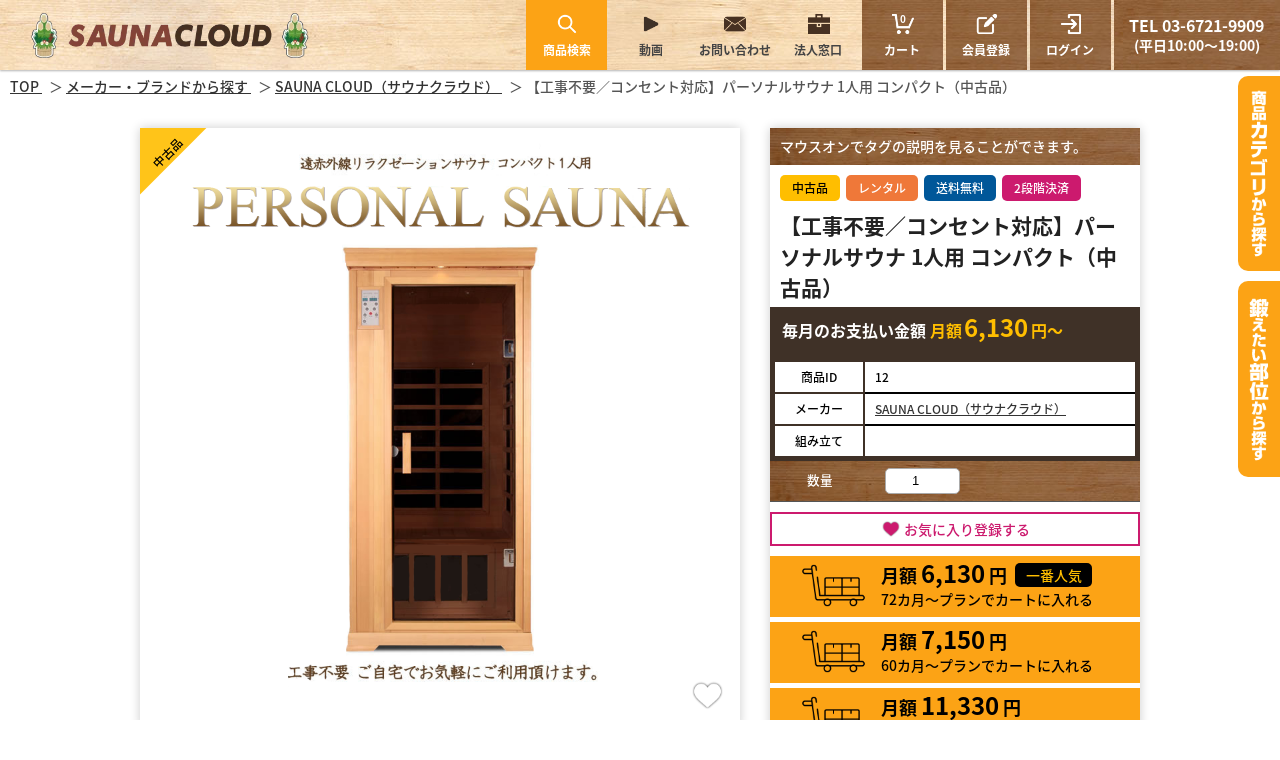

--- FILE ---
content_type: text/html; charset=UTF-8
request_url: https://saunacloud.jp/regist/
body_size: 76
content:
{"list":[],"is_active":false,"is_not_active":true,"success":true}

--- FILE ---
content_type: text/css;charset=UTF-8
request_url: https://saunacloud.jp/css/styles.css
body_size: 716126
content:
@charset "utf-8"; /* fallback */ @font-face { font-family: 'Material Icons'; font-style: normal; font-weight: 400; src: url(https://fonts.gstatic.com/s/materialicons/v139/flUhRq6tzZclQEJ-Vdg-IuiaDsNc.woff2) format('woff2'); } .material-icons { font-family: 'Material Icons'; font-weight: normal; font-style: normal; font-size: 24px; line-height: 1; letter-spacing: normal; text-transform: none; display: inline-block; white-space: nowrap; word-wrap: normal; direction: ltr; -moz-font-feature-settings: 'liga'; -moz-osx-font-smoothing: grayscale; } /* [0] */ @font-face { font-family: 'Noto Sans JP'; font-style: normal; font-weight: 300; font-display: swap; src: url(https://fonts.gstatic.com/s/notosansjp/v42/-F6pfjtqLzI2JPCgQBnw7HFQaioq1xVxjfp_dakBof6Bs-tb3ab2FNISVac.0.woff2) format('woff2'); unicode-range: U+25ee8, U+25f23, U+25f5c, U+25fd4, U+25fe0, U+25ffb, U+2600c, U+26017, U+26060, U+260ed, U+26222, U+2626a, U+26270, U+26286, U+2634c, U+26402, U+2667e, U+266b0, U+2671d, U+268dd, U+268ea, U+26951, U+2696f, U+26999, U+269dd, U+26a1e, U+26a58, U+26a8c, U+26ab7, U+26aff, U+26c29, U+26c73, U+26c9e, U+26cdd, U+26e40, U+26e65, U+26f94, U+26ff6-26ff8, U+270f4, U+2710d, U+27139, U+273da-273db, U+273fe, U+27410, U+27449, U+27614-27615, U+27631, U+27684, U+27693, U+2770e, U+27723, U+27752, U+278b2, U+27985, U+279b4, U+27a84, U+27bb3, U+27bbe, U+27bc7, U+27c3c, U+27cb8, U+27d73, U+27da0, U+27e10, U+27eaf, U+27fb7, U+2808a, U+280bb, U+28277, U+28282, U+282f3, U+283cd, U+2840c, U+28455, U+284dc, U+2856b, U+285c8-285c9, U+286d7, U+286fa, U+28946, U+28949, U+2896b, U+28987-28988, U+289ba-289bb, U+28a1e, U+28a29, U+28a43, U+28a71, U+28a99, U+28acd, U+28add, U+28ae4, U+28bc1, U+28bef, U+28cdd, U+28d10, U+28d71, U+28dfb, U+28e0f, U+28e17, U+28e1f, U+28e36, U+28e89, U+28eeb, U+28ef6, U+28f32, U+28ff8, U+292a0, U+292b1, U+29490, U+295cf, U+2967f, U+296f0, U+29719, U+29750, U+29810, U+298c6, U+29a72, U+29d4b, U+29ddb, U+29e15, U+29e3d, U+29e49, U+29e8a, U+29ec4, U+29edb, U+29ee9, U+29fce, U+29fd7, U+2a01a, U+2a02f, U+2a082, U+2a0f9, U+2a190, U+2a2b2, U+2a38c, U+2a437, U+2a5f1, U+2a602, U+2a61a, U+2a6b2, U+2a9e6, U+2b746, U+2b751, U+2b753, U+2b75a, U+2b75c, U+2b765, U+2b776-2b777, U+2b77c, U+2b782, U+2b789, U+2b78b, U+2b78e, U+2b794, U+2b7ac, U+2b7af, U+2b7bd, U+2b7c9, U+2b7cf, U+2b7d2, U+2b7d8, U+2b7f0, U+2b80d, U+2b817, U+2b81a, U+2d544, U+2e278, U+2e569, U+2e6ea, U+2f804, U+2f80f, U+2f815, U+2f818, U+2f81a, U+2f822, U+2f828, U+2f82c, U+2f833, U+2f83f, U+2f846, U+2f852, U+2f862, U+2f86d, U+2f873, U+2f877, U+2f884, U+2f899-2f89a, U+2f8a6, U+2f8ac, U+2f8b2, U+2f8b6, U+2f8d3, U+2f8db-2f8dc, U+2f8e1, U+2f8e5, U+2f8ea, U+2f8ed, U+2f8fc, U+2f903, U+2f90b, U+2f90f, U+2f91a, U+2f920-2f921, U+2f945, U+2f947, U+2f96c, U+2f995, U+2f9d0, U+2f9de-2f9df, U+2f9f4; } /* [1] */ @font-face { font-family: 'Noto Sans JP'; font-style: normal; font-weight: 300; font-display: swap; src: url(https://fonts.gstatic.com/s/notosansjp/v42/-F6pfjtqLzI2JPCgQBnw7HFQaioq1xVxjfp_dakBof6Bs-tb3ab2FNISVac.1.woff2) format('woff2'); unicode-range: U+1f235-1f23b, U+1f240-1f248, U+1f250-1f251, U+2000b, U+20089-2008a, U+200a2, U+200a4, U+200b0, U+200f5, U+20158, U+201a2, U+20213, U+2032b, U+20371, U+20381, U+203f9, U+2044a, U+20509, U+2053f, U+205b1, U+205d6, U+20611, U+20628, U+206ec, U+2074f, U+207c8, U+20807, U+2083a, U+208b9, U+2090e, U+2097c, U+20984, U+2099d, U+20a64, U+20ad3, U+20b1d, U+20b9f, U+20bb7, U+20d45, U+20d58, U+20de1, U+20e64, U+20e6d, U+20e95, U+20f5f, U+21201, U+2123d, U+21255, U+21274, U+2127b, U+212d7, U+212e4, U+212fd, U+2131b, U+21336, U+21344, U+213c4, U+2146d-2146e, U+215d7, U+21647, U+216b4, U+21706, U+21742, U+218bd, U+219c3, U+21a1a, U+21c56, U+21d2d, U+21d45, U+21d62, U+21d78, U+21d92, U+21d9c, U+21da1, U+21db7, U+21de0, U+21e33-21e34, U+21f1e, U+21f76, U+21ffa, U+2217b, U+22218, U+2231e, U+223ad, U+22609, U+226f3, U+2285b, U+228ab, U+2298f, U+22ab8, U+22b46, U+22b4f-22b50, U+22ba6, U+22c1d, U+22c24, U+22de1, U+22e42, U+22feb, U+231b6, U+231c3-231c4, U+231f5, U+23372, U+233cc, U+233d0, U+233d2-233d3, U+233d5, U+233da, U+233df, U+233e4, U+233fe, U+2344a-2344b, U+23451, U+23465, U+234e4, U+2355a, U+23594, U+235c4, U+23638-2363a, U+23647, U+2370c, U+2371c, U+2373f, U+23763-23764, U+237e7, U+237f1, U+237ff, U+23824, U+2383d, U+23a98, U+23c7f, U+23cbe, U+23cfe, U+23d00, U+23d0e, U+23d40, U+23dd3, U+23df9-23dfa, U+23f7e, U+2404b, U+24096, U+24103, U+241c6, U+241fe, U+242ee, U+243bc, U+243d0, U+24629, U+246a5, U+247f1, U+24896, U+248e9, U+24a4d, U+24b56, U+24b6f, U+24c16, U+24d14, U+24e04, U+24e0e, U+24e37, U+24e6a, U+24e8b, U+24ff2, U+2504a, U+25055, U+25122, U+251a9, U+251cd, U+251e5, U+2521e, U+2524c, U+2542e, U+2548e, U+254d9, U+2550e, U+255a7, U+2567f, U+25771, U+257a9, U+257b4, U+25874, U+259c4, U+259cc, U+259d4, U+25ad7, U+25ae3-25ae4, U+25af1, U+25bb2, U+25c4b, U+25c64, U+25da1, U+25e2e, U+25e56, U+25e62, U+25e65, U+25ec2, U+25ed8; } /* [2] */ @font-face { font-family: 'Noto Sans JP'; font-style: normal; font-weight: 300; font-display: swap; src: url(https://fonts.gstatic.com/s/notosansjp/v42/-F6pfjtqLzI2JPCgQBnw7HFQaioq1xVxjfp_dakBof6Bs-tb3ab2FNISVac.2.woff2) format('woff2'); unicode-range: U+ffd7, U+ffda-ffdc, U+ffe0-ffe2, U+ffe4, U+ffe6, U+ffe8-ffee, U+1f100-1f10c, U+1f110-1f16c, U+1f170-1f1ac, U+1f200-1f202, U+1f210-1f234; } /* [3] */ @font-face { font-family: 'Noto Sans JP'; font-style: normal; font-weight: 300; font-display: swap; src: url(https://fonts.gstatic.com/s/notosansjp/v42/-F6pfjtqLzI2JPCgQBnw7HFQaioq1xVxjfp_dakBof6Bs-tb3ab2FNISVac.3.woff2) format('woff2'); unicode-range: U+fa10, U+fa12-fa6d, U+fb00-fb04, U+fe10-fe19, U+fe30-fe42, U+fe44-fe52, U+fe54-fe66, U+fe68-fe6b, U+ff02, U+ff04, U+ff07, U+ff51, U+ff5b, U+ff5d, U+ff5f-ff60, U+ff66, U+ff69, U+ff87, U+ffa1-ffbe, U+ffc2-ffc7, U+ffca-ffcf, U+ffd2-ffd6; } /* [4] */ @font-face { font-family: 'Noto Sans JP'; font-style: normal; font-weight: 300; font-display: swap; src: url(https://fonts.gstatic.com/s/notosansjp/v42/-F6pfjtqLzI2JPCgQBnw7HFQaioq1xVxjfp_dakBof6Bs-tb3ab2FNISVac.4.woff2) format('woff2'); unicode-range: U+f92d-f959, U+f95b-f9f2, U+f9f4-fa0b, U+fa0e-fa0f; } /* [5] */ @font-face { font-family: 'Noto Sans JP'; font-style: normal; font-weight: 300; font-display: swap; src: url(https://fonts.gstatic.com/s/notosansjp/v42/-F6pfjtqLzI2JPCgQBnw7HFQaioq1xVxjfp_dakBof6Bs-tb3ab2FNISVac.5.woff2) format('woff2'); unicode-range: U+9e8b-9e8c, U+9e8e-9e8f, U+9e91-9e92, U+9e95-9e96, U+9e98, U+9e9b, U+9e9d-9e9e, U+9ea4-9ea5, U+9ea8-9eaa, U+9eac-9eb0, U+9eb3-9eb5, U+9eb8, U+9ebc-9ebf, U+9ec3, U+9ec6, U+9ec8, U+9ecb-9ecd, U+9ecf-9ed1, U+9ed4-9ed5, U+9ed8, U+9edb-9ee0, U+9ee4-9ee5, U+9ee7-9ee8, U+9eec-9ef2, U+9ef4-9ef9, U+9efb-9eff, U+9f02-9f03, U+9f07-9f09, U+9f0e-9f12, U+9f14-9f17, U+9f19-9f1b, U+9f1f-9f22, U+9f26, U+9f2a-9f2c, U+9f2f, U+9f31-9f32, U+9f34, U+9f37, U+9f39-9f3a, U+9f3c-9f3f, U+9f41, U+9f43-9f47, U+9f4a, U+9f4e-9f50, U+9f52-9f58, U+9f5a, U+9f5d-9f61, U+9f63, U+9f66-9f6a, U+9f6c-9f73, U+9f75-9f77, U+9f7a, U+9f7d, U+9f7f, U+9f8f-9f92, U+9f94-9f97, U+9f99, U+9f9c-9fa3, U+9fa5, U+9fb4, U+9fbc-9fc2, U+9fc4, U+9fc6, U+9fcc, U+f900-f92c; } /* [6] */ @font-face { font-family: 'Noto Sans JP'; font-style: normal; font-weight: 300; font-display: swap; src: url(https://fonts.gstatic.com/s/notosansjp/v42/-F6pfjtqLzI2JPCgQBnw7HFQaioq1xVxjfp_dakBof6Bs-tb3ab2FNISVac.6.woff2) format('woff2'); unicode-range: U+9c3e, U+9c41, U+9c43-9c4a, U+9c4e-9c50, U+9c52-9c54, U+9c56, U+9c58, U+9c5a-9c61, U+9c63, U+9c65, U+9c67-9c6b, U+9c6d-9c6e, U+9c70, U+9c72, U+9c75-9c78, U+9c7a-9c7c, U+9ce6-9ce7, U+9ceb-9cec, U+9cf0, U+9cf2, U+9cf6-9cf7, U+9cf9, U+9d02-9d03, U+9d06-9d09, U+9d0b, U+9d0e, U+9d11-9d12, U+9d15, U+9d17-9d18, U+9d1b-9d1f, U+9d23, U+9d26, U+9d2a-9d2c, U+9d2f-9d30, U+9d32-9d34, U+9d3a, U+9d3c-9d3f, U+9d41-9d48, U+9d4a, U+9d50-9d54, U+9d59, U+9d5d-9d65, U+9d69-9d6c, U+9d6f-9d70, U+9d72-9d73, U+9d76-9d77, U+9d7a-9d7c, U+9d7e, U+9d83-9d84, U+9d86-9d87, U+9d89-9d8a, U+9d8d-9d8e, U+9d92-9d93, U+9d95-9d9a, U+9da1, U+9da4, U+9da9-9dac, U+9dae, U+9db1-9db2, U+9db5, U+9db8-9dbd, U+9dbf-9dc4, U+9dc6-9dc7, U+9dc9-9dca, U+9dcf, U+9dd3-9dd7, U+9dd9-9dda, U+9dde-9de0, U+9de3, U+9de5-9de7, U+9de9, U+9deb, U+9ded-9df0, U+9df3-9df4, U+9df8, U+9dfd-9dfe, U+9e02, U+9e07, U+9e0a, U+9e0d-9e0e, U+9e10-9e12, U+9e15-9e16, U+9e19-9e1f, U+9e75, U+9e79-9e7d, U+9e80-9e85, U+9e87-9e88; } /* [7] */ @font-face { font-family: 'Noto Sans JP'; font-style: normal; font-weight: 300; font-display: swap; src: url(https://fonts.gstatic.com/s/notosansjp/v42/-F6pfjtqLzI2JPCgQBnw7HFQaioq1xVxjfp_dakBof6Bs-tb3ab2FNISVac.7.woff2) format('woff2'); unicode-range: U+9ae5-9ae7, U+9ae9, U+9aeb-9aec, U+9aee-9aef, U+9af1-9af5, U+9af7, U+9af9-9afb, U+9afd, U+9aff-9b06, U+9b08-9b09, U+9b0b-9b0e, U+9b10, U+9b12, U+9b16, U+9b18-9b1d, U+9b1f-9b20, U+9b22-9b23, U+9b25-9b2f, U+9b32-9b35, U+9b37, U+9b39-9b3b, U+9b3d, U+9b43-9b44, U+9b48, U+9b4b-9b4f, U+9b51, U+9b55-9b58, U+9b5b, U+9b5e, U+9b61, U+9b63, U+9b65-9b66, U+9b68, U+9b6a-9b6f, U+9b72-9b79, U+9b7f-9b80, U+9b83-9b87, U+9b89-9b8b, U+9b8d, U+9b8f-9b94, U+9b96-9b97, U+9b9a, U+9b9d-9ba0, U+9ba6-9ba7, U+9ba9-9baa, U+9bac, U+9bb0-9bb2, U+9bb4, U+9bb7-9bb9, U+9bbb-9bbc, U+9bbe-9bc1, U+9bc6-9bc8, U+9bca, U+9bce-9bd2, U+9bd4, U+9bd7-9bd8, U+9bdd, U+9bdf, U+9be1-9be5, U+9be7, U+9bea-9beb, U+9bee-9bf3, U+9bf5, U+9bf7-9bfa, U+9bfd, U+9bff-9c00, U+9c02, U+9c04, U+9c06, U+9c08-9c0d, U+9c0f-9c16, U+9c18-9c1e, U+9c21-9c2a, U+9c2d-9c32, U+9c35-9c37, U+9c39-9c3a, U+9c3d; } /* [8] */ @font-face { font-family: 'Noto Sans JP'; font-style: normal; font-weight: 300; font-display: swap; src: url(https://fonts.gstatic.com/s/notosansjp/v42/-F6pfjtqLzI2JPCgQBnw7HFQaioq1xVxjfp_dakBof6Bs-tb3ab2FNISVac.8.woff2) format('woff2'); unicode-range: U+98eb, U+98ed-98ee, U+98f0-98f1, U+98f3, U+98f6, U+9902, U+9907-9909, U+9911-9912, U+9914-9918, U+991a-9922, U+9924, U+9926-9927, U+992b-992c, U+992e, U+9931-9935, U+9939-993e, U+9940-9942, U+9945-9949, U+994b-994e, U+9950-9952, U+9954-9955, U+9958-9959, U+995b-995c, U+995e-9960, U+9963, U+9997-9998, U+999b, U+999d-999f, U+99a3, U+99a5-99a6, U+99a8, U+99ad-99ae, U+99b0-99b2, U+99b5, U+99b9-99ba, U+99bc-99bd, U+99bf, U+99c1, U+99c3, U+99c8-99c9, U+99d1, U+99d3-99d5, U+99d8-99df, U+99e1-99e2, U+99e7, U+99ea-99ee, U+99f0-99f2, U+99f4-99f5, U+99f8-99f9, U+99fb-99fe, U+9a01-9a05, U+9a08, U+9a0a-9a0c, U+9a0f-9a11, U+9a16, U+9a1a, U+9a1e, U+9a20, U+9a22-9a24, U+9a27, U+9a2b, U+9a2d-9a2e, U+9a31, U+9a33, U+9a35-9a38, U+9a3e, U+9a40-9a45, U+9a47, U+9a4a-9a4e, U+9a51-9a52, U+9a54-9a58, U+9a5b, U+9a5d, U+9a5f, U+9a62, U+9a64-9a65, U+9a69-9a6c, U+9aaa, U+9aac-9ab0, U+9ab2, U+9ab4-9ab7, U+9ab9, U+9abb-9ac1, U+9ac3, U+9ac6, U+9ac8, U+9ace-9ad3, U+9ad5-9ad7, U+9adb-9adc, U+9ade-9ae0, U+9ae2-9ae4; } /* [9] */ @font-face { font-family: 'Noto Sans JP'; font-style: normal; font-weight: 300; font-display: swap; src: url(https://fonts.gstatic.com/s/notosansjp/v42/-F6pfjtqLzI2JPCgQBnw7HFQaioq1xVxjfp_dakBof6Bs-tb3ab2FNISVac.9.woff2) format('woff2'); unicode-range: U+971d, U+9721-9724, U+9728, U+972a, U+9730-9731, U+9733, U+9736, U+9738-9739, U+973b, U+973d-973e, U+9741-9744, U+9746-974a, U+974d-974f, U+9751, U+9755, U+9757-9758, U+975a-975c, U+9760-9761, U+9763-9764, U+9766-9768, U+976a-976b, U+976e, U+9771, U+9773, U+9776-977d, U+977f-9781, U+9785-9786, U+9789, U+978b, U+978f-9790, U+9795-9797, U+9799-979a, U+979c, U+979e-97a0, U+97a2-97a3, U+97a6, U+97a8, U+97ab-97ac, U+97ae, U+97b1-97b6, U+97b8-97ba, U+97bc, U+97be-97bf, U+97c1, U+97c3-97ce, U+97d0-97d1, U+97d4, U+97d7-97d9, U+97db-97de, U+97e0-97e1, U+97e4, U+97e6, U+97ed-97ef, U+97f1-97f2, U+97f4-97f8, U+97fa, U+9804, U+9807, U+980a, U+980c-980f, U+9814, U+9816-9817, U+9819-981a, U+981c, U+981e, U+9820-9821, U+9823-9826, U+982b, U+982e-9830, U+9832-9835, U+9837, U+9839, U+983d-983e, U+9844, U+9846-9847, U+984a-984b, U+984f, U+9851-9853, U+9856-9857, U+9859-985b, U+9862-9863, U+9865-9866, U+986a-986c, U+986f-9871, U+9873-9875, U+98aa-98ab, U+98ad-98ae, U+98b0-98b1, U+98b4, U+98b6-98b8, U+98ba-98bc, U+98bf, U+98c2-98c8, U+98cb-98cc, U+98ce, U+98dc, U+98de, U+98e0-98e1, U+98e3, U+98e5-98e7, U+98e9-98ea; } /* [10] */ @font-face { font-family: 'Noto Sans JP'; font-style: normal; font-weight: 300; font-display: swap; src: url(https://fonts.gstatic.com/s/notosansjp/v42/-F6pfjtqLzI2JPCgQBnw7HFQaioq1xVxjfp_dakBof6Bs-tb3ab2FNISVac.10.woff2) format('woff2'); unicode-range: U+944a, U+944c, U+9452-9453, U+9455, U+9459-945c, U+945e-9463, U+9468, U+946a-946b, U+946d-9472, U+9475, U+9477, U+947c-947f, U+9481, U+9483-9485, U+9578-9579, U+957e-957f, U+9582, U+9584, U+9586-9588, U+958a, U+958c-958f, U+9592, U+9594, U+9596, U+9598-9599, U+959d-95a1, U+95a4, U+95a6-95a9, U+95ab-95ad, U+95b1, U+95b4, U+95b6, U+95b9-95bf, U+95c3, U+95c6, U+95c8-95cd, U+95d0-95d6, U+95d9-95da, U+95dc-95e2, U+95e4-95e6, U+95e8, U+961d-961e, U+9621-9622, U+9624-9626, U+9628, U+962c, U+962e-962f, U+9631, U+9633-9634, U+9637-963a, U+963c-963d, U+9641-9642, U+964b-964c, U+964f, U+9652, U+9654, U+9656-9658, U+965c-965f, U+9661, U+9666, U+966a, U+966c, U+966e, U+9672, U+9674, U+9677, U+967b-967c, U+967e-967f, U+9681-9684, U+9689, U+968b, U+968d, U+9691, U+9695-9698, U+969a, U+969d, U+969f, U+96a4-96aa, U+96ae-96b4, U+96b6, U+96b8-96bb, U+96bd, U+96c1, U+96c9-96cb, U+96cd-96ce, U+96d2, U+96d5-96d6, U+96d8-96da, U+96dc-96df, U+96e9, U+96ef, U+96f1, U+96f9-96fa, U+9702-9706, U+9708-9709, U+970d-970f, U+9711, U+9713-9714, U+9716, U+9719-971b; } /* [11] */ @font-face { font-family: 'Noto Sans JP'; font-style: normal; font-weight: 300; font-display: swap; src: url(https://fonts.gstatic.com/s/notosansjp/v42/-F6pfjtqLzI2JPCgQBnw7HFQaioq1xVxjfp_dakBof6Bs-tb3ab2FNISVac.11.woff2) format('woff2'); unicode-range: U+92bc-92bd, U+92bf-92c3, U+92c5-92c8, U+92cb-92d0, U+92d2-92d3, U+92d5, U+92d7-92d9, U+92dc-92dd, U+92df-92e1, U+92e3-92e5, U+92e7-92ea, U+92ec, U+92ee, U+92f0, U+92f2, U+92f7-92fb, U+92ff-9300, U+9302, U+9304, U+9308, U+930d, U+930f-9311, U+9314-9315, U+9318-931a, U+931c-931f, U+9321-9325, U+9327-932b, U+932e, U+9333-9337, U+933a-933b, U+9344, U+9347-934a, U+934d, U+9350-9352, U+9354-9358, U+935a, U+935c, U+935e, U+9360, U+9364-9365, U+9367, U+9369-936d, U+936f-9371, U+9373-9374, U+9376, U+937a, U+937d-9382, U+9388, U+938a-938b, U+938d, U+938f, U+9392, U+9394-9395, U+9397-9398, U+939a-939b, U+939e, U+93a1, U+93a3-93a4, U+93a6, U+93a8-93a9, U+93ab-93ad, U+93b0, U+93b4-93b6, U+93b9-93bb, U+93c1, U+93c3-93cd, U+93d0-93d1, U+93d3, U+93d6-93d9, U+93dc-93df, U+93e2, U+93e4-93e8, U+93f1, U+93f5, U+93f7-93fb, U+93fd, U+9401-9404, U+9407-9409, U+940d-9410, U+9413-9417, U+9419-941a, U+941f, U+9421, U+942b, U+942e-942f, U+9431-9434, U+9436, U+9438, U+943a-943b, U+943d, U+943f, U+9441, U+9443-9445, U+9448; } /* [12] */ @font-face { font-family: 'Noto Sans JP'; font-style: normal; font-weight: 300; font-display: swap; src: url(https://fonts.gstatic.com/s/notosansjp/v42/-F6pfjtqLzI2JPCgQBnw7HFQaioq1xVxjfp_dakBof6Bs-tb3ab2FNISVac.12.woff2) format('woff2'); unicode-range: U+9143, U+9146-914c, U+914f, U+9153, U+9156-915b, U+9161, U+9163-9165, U+9167, U+9169, U+916d, U+9172-9174, U+9179-917b, U+9181-9183, U+9185-9187, U+9189-918b, U+918e, U+9191, U+9193-9195, U+9197-9198, U+919e, U+91a1-91a2, U+91a6, U+91a8, U+91aa-91b6, U+91ba-91bd, U+91bf-91c6, U+91c9, U+91cb, U+91d0, U+91d3-91d4, U+91d6-91d7, U+91d9-91db, U+91de-91df, U+91e1, U+91e4-91e6, U+91e9-91ea, U+91ec-91f1, U+91f5-91f7, U+91f9, U+91fb-91fd, U+91ff-9201, U+9204-9207, U+9209-920a, U+920c, U+920e, U+9210-9218, U+921c-921e, U+9223-9226, U+9228-9229, U+922c, U+922e-9230, U+9233, U+9235-923a, U+923c, U+923e-9240, U+9242-9243, U+9245-924b, U+924d-9251, U+9256-925a, U+925c-925e, U+9260-9261, U+9264-9269, U+926e-9270, U+9275-9279, U+927b-927f, U+9288-928a, U+928d-928e, U+9291-9293, U+9295-9297, U+9299, U+929b-929c, U+929f-92a0, U+92a4-92a5, U+92a7-92a8, U+92ab, U+92af, U+92b2-92b3, U+92b6-92bb; } /* [13] */ @font-face { font-family: 'Noto Sans JP'; font-style: normal; font-weight: 300; font-display: swap; src: url(https://fonts.gstatic.com/s/notosansjp/v42/-F6pfjtqLzI2JPCgQBnw7HFQaioq1xVxjfp_dakBof6Bs-tb3ab2FNISVac.13.woff2) format('woff2'); unicode-range: U+8f52-8f55, U+8f57-8f58, U+8f5c-8f5e, U+8f61-8f66, U+8f9c-8f9d, U+8f9f-8fa2, U+8fa4-8fa8, U+8fad-8faf, U+8fb4-8fb8, U+8fbe, U+8fc0-8fc2, U+8fc6, U+8fc8, U+8fca-8fcb, U+8fcd, U+8fd0, U+8fd2-8fd3, U+8fd5, U+8fda, U+8fe0, U+8fe2-8fe5, U+8fe8-8fea, U+8fed-8fef, U+8ff1, U+8ff4-8ff6, U+8ff8-8ffb, U+8ffe, U+9002, U+9004-9005, U+9008, U+900b-900e, U+9011, U+9013, U+9015-9016, U+9018, U+901b, U+901e, U+9021, U+9027-902a, U+902c-902d, U+902f, U+9033-9037, U+9039, U+903c, U+903e-903f, U+9041, U+9043-9044, U+9049, U+904c, U+904f-9052, U+9056, U+9058, U+905b-905e, U+9062, U+9066-9068, U+906c, U+906f-9070, U+9072, U+9074, U+9076, U+9079, U+9080-9083, U+9085, U+9087-9088, U+908b-908c, U+908e-9090, U+9095, U+9097-9099, U+909b, U+90a0-90a2, U+90a5, U+90a8, U+90af-90b6, U+90bd-90be, U+90c3-90c5, U+90c7-90c9, U+90cc, U+90d2, U+90d5, U+90d7-90d9, U+90db-90df, U+90e2, U+90e4-90e5, U+90eb, U+90ef-90f0, U+90f2, U+90f4, U+90f6, U+90fe-9100, U+9102, U+9104-9106, U+9108, U+910d, U+9110, U+9112, U+9114-911a, U+911c, U+911e, U+9120, U+9122-9123, U+9125, U+9127, U+9129, U+912d-9132, U+9134, U+9136-9137, U+9139-913a, U+913c-913d; } /* [14] */ @font-face { font-family: 'Noto Sans JP'; font-style: normal; font-weight: 300; font-display: swap; src: url(https://fonts.gstatic.com/s/notosansjp/v42/-F6pfjtqLzI2JPCgQBnw7HFQaioq1xVxjfp_dakBof6Bs-tb3ab2FNISVac.14.woff2) format('woff2'); unicode-range: U+8dc0, U+8dc2, U+8dc5-8dc8, U+8dca-8dcc, U+8dce-8dcf, U+8dd1, U+8dd4-8dd7, U+8dd9-8ddb, U+8ddf, U+8de3-8de5, U+8de7, U+8dea-8dec, U+8df0-8df2, U+8df4, U+8dfc-8dfd, U+8dff, U+8e01, U+8e04-8e06, U+8e08-8e09, U+8e0b-8e0c, U+8e10-8e11, U+8e14, U+8e16, U+8e1d-8e23, U+8e26-8e27, U+8e30-8e31, U+8e33-8e39, U+8e3d, U+8e40-8e42, U+8e44, U+8e47-8e50, U+8e54-8e55, U+8e59, U+8e5b-8e64, U+8e69, U+8e6c-8e6d, U+8e6f-8e72, U+8e75-8e77, U+8e79-8e7c, U+8e81-8e85, U+8e89, U+8e8b, U+8e90-8e95, U+8e98-8e9b, U+8e9d-8e9e, U+8ea1-8ea2, U+8ea7, U+8ea9-8eaa, U+8eac-8eb1, U+8eb3, U+8eb5-8eb6, U+8eba-8ebb, U+8ebe, U+8ec0-8ec1, U+8ec3-8ec8, U+8ecb, U+8ecf, U+8ed1, U+8ed4, U+8edb-8edc, U+8ee3, U+8ee8, U+8eeb, U+8eed-8eee, U+8ef0-8ef1, U+8ef7, U+8ef9-8efc, U+8efe, U+8f00, U+8f02, U+8f05, U+8f07-8f08, U+8f0a, U+8f0f-8f10, U+8f12-8f13, U+8f15-8f19, U+8f1b-8f1c, U+8f1e-8f21, U+8f23, U+8f25-8f28, U+8f2b-8f2f, U+8f33-8f37, U+8f39-8f3b, U+8f3e, U+8f40-8f43, U+8f45-8f47, U+8f49-8f4a, U+8f4c-8f4f, U+8f51; } /* [15] */ @font-face { font-family: 'Noto Sans JP'; font-style: normal; font-weight: 300; font-display: swap; src: url(https://fonts.gstatic.com/s/notosansjp/v42/-F6pfjtqLzI2JPCgQBnw7HFQaioq1xVxjfp_dakBof6Bs-tb3ab2FNISVac.15.woff2) format('woff2'); unicode-range: U+8b2d, U+8b30, U+8b37, U+8b3c, U+8b3e, U+8b41-8b46, U+8b48-8b49, U+8b4c-8b4f, U+8b51-8b54, U+8b56, U+8b59, U+8b5b, U+8b5e-8b5f, U+8b63, U+8b69, U+8b6b-8b6d, U+8b6f, U+8b71, U+8b74, U+8b76, U+8b78-8b79, U+8b7c-8b81, U+8b84-8b85, U+8b8a-8b8f, U+8b92-8b96, U+8b99-8b9a, U+8b9c-8ba0, U+8c38-8c3a, U+8c3d-8c3f, U+8c41, U+8c45, U+8c47-8c49, U+8c4b-8c4c, U+8c4e-8c51, U+8c53-8c55, U+8c57-8c59, U+8c5b, U+8c5d, U+8c62-8c64, U+8c66, U+8c68-8c69, U+8c6b-8c6d, U+8c73, U+8c75-8c76, U+8c78, U+8c7a-8c7c, U+8c7e, U+8c82, U+8c85-8c87, U+8c89-8c8b, U+8c8d-8c8e, U+8c90, U+8c92-8c94, U+8c98-8c99, U+8c9b-8c9c, U+8c9f, U+8ca4, U+8cad-8cae, U+8cb2-8cb3, U+8cb6, U+8cb9-8cba, U+8cbd, U+8cc1-8cc2, U+8cc4-8cc6, U+8cc8-8cc9, U+8ccb, U+8ccd-8ccf, U+8cd2, U+8cd5-8cd6, U+8cd9-8cda, U+8cdd, U+8ce1, U+8ce3-8ce4, U+8ce6, U+8ce8, U+8cec, U+8cef-8cf2, U+8cf4-8cf5, U+8cf7-8cf8, U+8cfa-8cfb, U+8cfd-8cff, U+8d01, U+8d03-8d04, U+8d07, U+8d09-8d0b, U+8d0d-8d10, U+8d12-8d14, U+8d16-8d17, U+8d1b-8d1d, U+8d65, U+8d67, U+8d69, U+8d6b-8d6e, U+8d71, U+8d73, U+8d76, U+8d7f, U+8d81-8d82, U+8d84, U+8d88, U+8d8d, U+8d90-8d91, U+8d95, U+8d99, U+8d9e-8da0, U+8da6, U+8da8, U+8dab-8dac, U+8daf, U+8db2, U+8db5, U+8db7, U+8db9-8dbc, U+8dbe; } /* [16] */ @font-face { font-family: 'Noto Sans JP'; font-style: normal; font-weight: 300; font-display: swap; src: url(https://fonts.gstatic.com/s/notosansjp/v42/-F6pfjtqLzI2JPCgQBnw7HFQaioq1xVxjfp_dakBof6Bs-tb3ab2FNISVac.16.woff2) format('woff2'); unicode-range: U+8973-8975, U+8977, U+897a-897e, U+8980, U+8983, U+8988-898a, U+898d, U+8990, U+8993-8995, U+8998, U+899b-899c, U+899f-89a1, U+89a5-89a6, U+89a9, U+89ac, U+89af-89b0, U+89b2, U+89b4-89b7, U+89ba, U+89bc-89bd, U+89bf-89c1, U+89d4-89d8, U+89da, U+89dc-89dd, U+89e5, U+89e7, U+89e9, U+89eb, U+89ed, U+89f1, U+89f3-89f4, U+89f6, U+89f8-89f9, U+89fd, U+89ff, U+8a01, U+8a04-8a05, U+8a07, U+8a0c, U+8a0f-8a12, U+8a14-8a16, U+8a1b, U+8a1d-8a1e, U+8a20-8a22, U+8a24-8a26, U+8a2b-8a2c, U+8a2f, U+8a35-8a37, U+8a3b, U+8a3d-8a3e, U+8a40-8a41, U+8a43, U+8a45-8a49, U+8a4d-8a4e, U+8a51-8a54, U+8a56-8a58, U+8a5b-8a5d, U+8a61-8a62, U+8a65, U+8a67, U+8a6c-8a6d, U+8a75-8a77, U+8a79-8a7c, U+8a7e-8a80, U+8a82-8a86, U+8a8b, U+8a8f-8a92, U+8a96-8a97, U+8a99-8a9a, U+8a9f, U+8aa1, U+8aa3, U+8aa5-8aaa, U+8aae-8aaf, U+8ab3, U+8ab6-8ab7, U+8abb-8abc, U+8abe, U+8ac2-8ac4, U+8ac6, U+8ac8-8aca, U+8acc-8acd, U+8ad0-8ad1, U+8ad3-8ad5, U+8ad7, U+8ada-8ae2, U+8ae4, U+8ae7, U+8aeb-8aec, U+8aee, U+8af0-8af1, U+8af3-8af7, U+8afa, U+8afc, U+8aff, U+8b01-8b02, U+8b04-8b07, U+8b0a-8b0d, U+8b0f-8b11, U+8b14, U+8b16, U+8b1a, U+8b1c, U+8b1e-8b20, U+8b26, U+8b28, U+8b2b-8b2c; } /* [17] */ @font-face { font-family: 'Noto Sans JP'; font-style: normal; font-weight: 300; font-display: swap; src: url(https://fonts.gstatic.com/s/notosansjp/v42/-F6pfjtqLzI2JPCgQBnw7HFQaioq1xVxjfp_dakBof6Bs-tb3ab2FNISVac.17.woff2) format('woff2'); unicode-range: U+87e2-87e6, U+87ea-87ed, U+87ef, U+87f1, U+87f3, U+87f5-87f8, U+87fa-87fb, U+87fe-87ff, U+8801, U+8803, U+8805-8807, U+8809-880b, U+880d-8816, U+8818-881c, U+881e-881f, U+8821-8822, U+8827-8828, U+882d-882e, U+8830-8832, U+8835-8836, U+8839-883c, U+8841-8845, U+8848-884b, U+884d-884e, U+8851-8852, U+8855-8856, U+8858-885a, U+885c, U+885e-8860, U+8862, U+8864, U+8869, U+886b, U+886e-886f, U+8871-8872, U+8875, U+8877, U+8879, U+887b, U+887d-887e, U+8880-8882, U+8888, U+888d, U+8892, U+8897-889c, U+889e-88a0, U+88a2, U+88a4, U+88a8, U+88aa, U+88ae, U+88b0-88b1, U+88b5, U+88b7, U+88ba, U+88bc-88c0, U+88c3-88c4, U+88c6, U+88ca-88ce, U+88d1-88d4, U+88d8-88d9, U+88db, U+88dd-88e1, U+88e7-88e8, U+88ef-88f2, U+88f4-88f5, U+88f7, U+88f9, U+88fc, U+8901-8902, U+8904, U+8906, U+890a, U+890c-890f, U+8913, U+8915-8916, U+8918-891a, U+891c-891e, U+8920, U+8925-8928, U+892a-892b, U+8930-8932, U+8935-893b, U+893e, U+8940-8946, U+8949, U+894c-894d, U+894f, U+8952, U+8956-8957, U+895a-895c, U+895e, U+8960-8964, U+8966, U+896a-896b, U+896d-8970; } /* [18] */ @font-face { font-family: 'Noto Sans JP'; font-style: normal; font-weight: 300; font-display: swap; src: url(https://fonts.gstatic.com/s/notosansjp/v42/-F6pfjtqLzI2JPCgQBnw7HFQaioq1xVxjfp_dakBof6Bs-tb3ab2FNISVac.18.woff2) format('woff2'); unicode-range: U+8655-8659, U+865b, U+865d-8664, U+8667, U+8669, U+866c, U+866f, U+8671, U+8675-8677, U+867a-867b, U+867d, U+8687-8689, U+868b-868d, U+8691, U+8693, U+8695-8696, U+8698, U+869a, U+869c-869d, U+86a1, U+86a3-86a4, U+86a6-86ab, U+86ad, U+86af-86b1, U+86b3-86b9, U+86bf-86c1, U+86c3-86c6, U+86c9, U+86cb, U+86ce, U+86d1-86d2, U+86d4-86d5, U+86d7, U+86da, U+86dc, U+86de-86e0, U+86e3-86e7, U+86e9, U+86ec-86ed, U+86ef, U+86f8-86fe, U+8700, U+8703-870b, U+870d-8714, U+8719-871a, U+871e-871f, U+8721-8723, U+8725, U+8728-8729, U+872e-872f, U+8731-8732, U+8734, U+8737, U+8739-8740, U+8743, U+8745, U+8749, U+874b-874e, U+8751, U+8753, U+8755, U+8757-8759, U+875d, U+875f-8761, U+8763-8766, U+8768, U+876a, U+876e-876f, U+8771-8772, U+8774, U+8778, U+877b-877c, U+877f, U+8782-8789, U+878b-878c, U+878e, U+8790, U+8793, U+8795, U+8797-8799, U+879e-87a0, U+87a2-87a3, U+87a7, U+87ab-87af, U+87b1, U+87b3, U+87b5, U+87bb, U+87bd-87c1, U+87c4, U+87c6-87cb, U+87ce, U+87d0, U+87d2, U+87d5-87d6, U+87d9-87da, U+87dc, U+87df-87e0; } /* [19] */ @font-face { font-family: 'Noto Sans JP'; font-style: normal; font-weight: 300; font-display: swap; src: url(https://fonts.gstatic.com/s/notosansjp/v42/-F6pfjtqLzI2JPCgQBnw7HFQaioq1xVxjfp_dakBof6Bs-tb3ab2FNISVac.19.woff2) format('woff2'); unicode-range: U+84b4, U+84b9-84bb, U+84bd-84c2, U+84c6-84ca, U+84cc-84d1, U+84d3, U+84d6, U+84d9-84da, U+84dc, U+84e7, U+84ea, U+84ec, U+84ef-84f2, U+84f4, U+84f7, U+84fa-84fd, U+84ff-8500, U+8502-8503, U+8506-8507, U+850c, U+850e, U+8510, U+8514-8515, U+8517-8518, U+851a-851c, U+851e-851f, U+8521-8525, U+8527, U+852a-852c, U+852f, U+8532-8534, U+8536, U+853e-8541, U+8543, U+8546, U+8548, U+854a-854b, U+854f-8553, U+8555-855a, U+855c-8564, U+8569-856b, U+856d, U+856f, U+8577, U+8579-857b, U+857d-8581, U+8585-8586, U+8588-858c, U+858f-8591, U+8593, U+8597-8598, U+859b-859d, U+859f-85a0, U+85a2, U+85a4-85a5, U+85a7-85a8, U+85ad-85b0, U+85b4, U+85b6-85ba, U+85bc-85bf, U+85c1-85c2, U+85c7, U+85c9-85cb, U+85ce-85d0, U+85d5, U+85d8-85da, U+85dc, U+85df-85e1, U+85e5-85e6, U+85e8, U+85ed, U+85f3-85f4, U+85f6-85f7, U+85f9-85fa, U+85fc, U+85fe-8600, U+8602, U+8604-8606, U+860a-860b, U+860d-860e, U+8610-8613, U+8616-861b, U+861e, U+8621-8622, U+8624, U+8627, U+8629, U+862f-8630, U+8636, U+8638-863a, U+863c-863d, U+863f-8642, U+8646, U+864d, U+8652-8654; } /* [20] */ @font-face { font-family: 'Noto Sans JP'; font-style: normal; font-weight: 300; font-display: swap; src: url(https://fonts.gstatic.com/s/notosansjp/v42/-F6pfjtqLzI2JPCgQBnw7HFQaioq1xVxjfp_dakBof6Bs-tb3ab2FNISVac.20.woff2) format('woff2'); unicode-range: U+82e8, U+82ea, U+82ed, U+82ef, U+82f3-82f4, U+82f6-82f7, U+82f9, U+82fb, U+82fd-82fe, U+8300-8301, U+8303, U+8306-8308, U+830a-830c, U+8316-8318, U+831b, U+831d-831f, U+8321-8323, U+832b-8335, U+8337, U+833a, U+833c-833d, U+8340, U+8342-8347, U+834a, U+834d-8351, U+8353-8357, U+835a, U+8362-8363, U+8370, U+8373, U+8375, U+8378, U+837c-837d, U+837f-8380, U+8382, U+8384-8387, U+838a, U+838d-838e, U+8392-8396, U+8398-83a0, U+83a2, U+83a6-83ad, U+83b1, U+83b5, U+83bd-83c1, U+83c7, U+83c9, U+83ce-83d1, U+83d4, U+83d6, U+83d8, U+83dd, U+83df-83e1, U+83e5, U+83e8, U+83ea-83eb, U+83f0, U+83f2, U+83f4, U+83f6-83f9, U+83fb-83fd, U+8401, U+8403-8404, U+8406-8407, U+840a-840b, U+840d, U+840f, U+8411, U+8413, U+8415, U+8417, U+8419, U+8420, U+8422, U+842a, U+842f, U+8431, U+8435, U+8438-8439, U+843c, U+8445-8448, U+844a, U+844d-844f, U+8451-8452, U+8456, U+8458-845a, U+845c, U+845f-8462, U+8464-8467, U+8469-846b, U+846d-8470, U+8473-8474, U+8476-847a, U+847c-847d, U+8481-8482, U+8484-8485, U+848b, U+8490, U+8492-8493, U+8495, U+8497, U+849c, U+849e-849f, U+84a1, U+84a6, U+84a8-84aa, U+84ad, U+84af, U+84b1; } /* [21] */ @font-face { font-family: 'Noto Sans JP'; font-style: normal; font-weight: 300; font-display: swap; src: url(https://fonts.gstatic.com/s/notosansjp/v42/-F6pfjtqLzI2JPCgQBnw7HFQaioq1xVxjfp_dakBof6Bs-tb3ab2FNISVac.21.woff2) format('woff2'); unicode-range: U+814a, U+814c, U+8151-8153, U+8157, U+815f-8161, U+8165-8169, U+816d-816f, U+8171, U+8173-8174, U+8177, U+8180-8186, U+8188, U+818a-818b, U+818e, U+8190, U+8193, U+8195-8196, U+8198, U+819b, U+819e, U+81a0, U+81a2, U+81a4, U+81a9, U+81ae, U+81b0, U+81b2, U+81b4-81b5, U+81b8, U+81ba-81bb, U+81bd-81be, U+81c0-81c3, U+81c5-81c6, U+81c8-81cb, U+81cd-81cf, U+81d1, U+81d5-81db, U+81dd-81e1, U+81e4-81e5, U+81e7, U+81eb-81ec, U+81ef-81f2, U+81f5-81f6, U+81f8-81fb, U+81fd-8205, U+8209-820b, U+820d, U+820f, U+8212-8214, U+8216, U+8219-821d, U+8221-8222, U+8228-8229, U+822b, U+822e, U+8232-8235, U+8237-8238, U+823a, U+823c, U+8240, U+8243-8246, U+8249, U+824b, U+824e-824f, U+8251, U+8256-825a, U+825c-825d, U+825f-8260, U+8262-8264, U+8267-8268, U+826a-826b, U+826d-826e, U+8271, U+8274, U+8277, U+8279, U+827b, U+827d-8281, U+8283-8284, U+8287, U+8289-828a, U+828d-828e, U+8291-8294, U+8296, U+8298-829b, U+829f-82a1, U+82a3-82a4, U+82a7-82ac, U+82ae, U+82b0, U+82b2, U+82b4, U+82b7, U+82ba-82bc, U+82be-82bf, U+82c5-82c6, U+82d0, U+82d2-82d3, U+82d5, U+82d9-82da, U+82dc, U+82de-82e4, U+82e7; } /* [22] */ @font-face { font-family: 'Noto Sans JP'; font-style: normal; font-weight: 300; font-display: swap; src: url(https://fonts.gstatic.com/s/notosansjp/v42/-F6pfjtqLzI2JPCgQBnw7HFQaioq1xVxjfp_dakBof6Bs-tb3ab2FNISVac.22.woff2) format('woff2'); unicode-range: U+7f77-7f79, U+7f7d-7f80, U+7f82-7f83, U+7f86-7f88, U+7f8b-7f8d, U+7f8f-7f91, U+7f94, U+7f96-7f97, U+7f9a, U+7f9c-7f9d, U+7fa1-7fa3, U+7fa6, U+7faa, U+7fad-7faf, U+7fb2, U+7fb4, U+7fb6, U+7fb8-7fb9, U+7fbc, U+7fbf-7fc0, U+7fc3, U+7fc5-7fc6, U+7fc8, U+7fca, U+7fce-7fcf, U+7fd5, U+7fdb, U+7fdf, U+7fe1, U+7fe3, U+7fe5-7fe6, U+7fe8-7fe9, U+7feb-7fec, U+7fee-7ff0, U+7ff2-7ff3, U+7ff9-7ffa, U+7ffd-7fff, U+8002, U+8004, U+8006-8008, U+800a-800f, U+8011-8014, U+8016, U+8018-8019, U+801c-8021, U+8024, U+8026, U+8028, U+802c, U+802e, U+8030, U+8034-8035, U+8037, U+8039-8040, U+8043-8044, U+8046, U+804a, U+8052, U+8058, U+805a, U+805f-8060, U+8062, U+8064, U+8066, U+8068, U+806d, U+806f-8073, U+8075-8076, U+8079, U+807b, U+807d-8081, U+8084-8088, U+808b, U+808e, U+8093, U+8099-809a, U+809c, U+809e, U+80a4, U+80a6-80a7, U+80ab-80ad, U+80b1, U+80b8-80b9, U+80c4-80c5, U+80c8, U+80ca, U+80cd, U+80cf, U+80d2, U+80d4-80db, U+80dd, U+80e0, U+80e4-80e6, U+80ed-80f3, U+80f5-80f7, U+80f9-80fc, U+80fe, U+8101, U+8103, U+8109, U+810b, U+810d, U+8116-8118, U+811b-811c, U+811e, U+8120, U+8123-8124, U+8127, U+8129, U+812b-812c, U+812f-8130, U+8135, U+8139-813a, U+813c-813e, U+8141, U+8145-8147; } /* [23] */ @font-face { font-family: 'Noto Sans JP'; font-style: normal; font-weight: 300; font-display: swap; src: url(https://fonts.gstatic.com/s/notosansjp/v42/-F6pfjtqLzI2JPCgQBnw7HFQaioq1xVxjfp_dakBof6Bs-tb3ab2FNISVac.23.woff2) format('woff2'); unicode-range: U+7d57, U+7d59-7d5d, U+7d63, U+7d65, U+7d67, U+7d6a, U+7d6e, U+7d70, U+7d72-7d73, U+7d78, U+7d7a-7d7b, U+7d7d, U+7d7f, U+7d81-7d83, U+7d85-7d86, U+7d88-7d89, U+7d8b-7d8d, U+7d8f, U+7d91, U+7d93, U+7d96-7d97, U+7d9b-7da0, U+7da2-7da3, U+7da6-7da7, U+7daa-7dac, U+7dae-7db0, U+7db3, U+7db5-7db9, U+7dbd, U+7dc0, U+7dc2-7dc7, U+7dcc-7dce, U+7dd0, U+7dd5-7dd9, U+7ddc-7dde, U+7de1-7de6, U+7dea-7ded, U+7df1-7df2, U+7df5-7df6, U+7df9-7dfa, U+7e00, U+7e05, U+7e08-7e0b, U+7e10-7e12, U+7e15, U+7e17, U+7e1c-7e1d, U+7e1f-7e23, U+7e27-7e28, U+7e2c-7e2d, U+7e2f, U+7e31-7e33, U+7e35-7e37, U+7e39-7e3b, U+7e3d, U+7e3f, U+7e43-7e48, U+7e4e, U+7e50, U+7e52, U+7e56, U+7e58-7e5a, U+7e5d-7e5f, U+7e61-7e62, U+7e65-7e67, U+7e69-7e6b, U+7e6d-7e6f, U+7e73, U+7e75, U+7e78-7e79, U+7e7b-7e7f, U+7e81-7e83, U+7e86-7e8a, U+7e8c-7e8e, U+7e90-7e96, U+7e98, U+7e9a-7e9f, U+7f38, U+7f3a-7f3f, U+7f43-7f45, U+7f47, U+7f4c-7f50, U+7f52-7f55, U+7f58, U+7f5b-7f5d, U+7f5f, U+7f61, U+7f63-7f69, U+7f6b, U+7f6d, U+7f71; } /* [24] */ @font-face { font-family: 'Noto Sans JP'; font-style: normal; font-weight: 300; font-display: swap; src: url(https://fonts.gstatic.com/s/notosansjp/v42/-F6pfjtqLzI2JPCgQBnw7HFQaioq1xVxjfp_dakBof6Bs-tb3ab2FNISVac.24.woff2) format('woff2'); unicode-range: U+7bc8, U+7bca-7bcc, U+7bcf, U+7bd4, U+7bd6-7bd7, U+7bd9-7bdb, U+7bdd, U+7be5-7be6, U+7be8-7bea, U+7bf0, U+7bf2-7bfa, U+7bfc, U+7bfe, U+7c00-7c04, U+7c06-7c07, U+7c09, U+7c0b-7c0f, U+7c11-7c14, U+7c17, U+7c19, U+7c1b, U+7c1e-7c20, U+7c23, U+7c25-7c28, U+7c2a-7c2c, U+7c2f, U+7c31, U+7c33-7c34, U+7c36-7c3a, U+7c3d-7c3e, U+7c40, U+7c42-7c43, U+7c45-7c46, U+7c4a, U+7c4c, U+7c4f-7c5f, U+7c61, U+7c63-7c65, U+7c67, U+7c69, U+7c6c-7c70, U+7c72, U+7c75, U+7c79, U+7c7b-7c7e, U+7c81-7c83, U+7c86-7c87, U+7c8d, U+7c8f-7c90, U+7c94, U+7c9e, U+7ca0-7ca2, U+7ca4-7ca6, U+7ca8, U+7cab, U+7cad-7cae, U+7cb0-7cb3, U+7cb6-7cb7, U+7cb9-7cbd, U+7cbf-7cc0, U+7cc2, U+7cc4-7cc5, U+7cc7-7cca, U+7ccd-7ccf, U+7cd2-7cd5, U+7cd7-7cda, U+7cdc-7cdd, U+7cdf-7ce0, U+7ce2, U+7ce6, U+7ce9, U+7ceb, U+7cef, U+7cf2, U+7cf4-7cf6, U+7cf9-7cfa, U+7cfe, U+7d02-7d03, U+7d06-7d0a, U+7d0f, U+7d11-7d13, U+7d15-7d16, U+7d1c-7d1e, U+7d23, U+7d26, U+7d2a, U+7d2c-7d2e, U+7d31-7d32, U+7d35, U+7d3c-7d41, U+7d43, U+7d45, U+7d47-7d48, U+7d4b, U+7d4d-7d4f, U+7d51, U+7d53, U+7d55-7d56; } /* [25] */ @font-face { font-family: 'Noto Sans JP'; font-style: normal; font-weight: 300; font-display: swap; src: url(https://fonts.gstatic.com/s/notosansjp/v42/-F6pfjtqLzI2JPCgQBnw7HFQaioq1xVxjfp_dakBof6Bs-tb3ab2FNISVac.25.woff2) format('woff2'); unicode-range: U+7a17-7a19, U+7a1b, U+7a1e-7a21, U+7a27, U+7a2b, U+7a2d, U+7a2f-7a31, U+7a34-7a35, U+7a37-7a3b, U+7a3e, U+7a43-7a49, U+7a4c, U+7a4e, U+7a50, U+7a55-7a57, U+7a59, U+7a5c-7a5d, U+7a5f-7a63, U+7a65, U+7a67, U+7a69-7a6a, U+7a6d, U+7a70, U+7a75, U+7a78-7a79, U+7a7d-7a7e, U+7a80, U+7a82, U+7a84-7a86, U+7a88, U+7a8a-7a8b, U+7a90-7a91, U+7a94-7a98, U+7a9e, U+7aa0, U+7aa3, U+7aa9, U+7aac, U+7ab0, U+7ab3, U+7ab5-7ab6, U+7ab9-7abf, U+7ac3, U+7ac5-7aca, U+7acc-7acf, U+7ad1-7ad3, U+7ad5, U+7ada-7adb, U+7add, U+7adf, U+7ae1-7ae2, U+7ae6-7aed, U+7af0-7af1, U+7af4, U+7af8, U+7afa-7afb, U+7afd-7afe, U+7b02, U+7b04, U+7b06-7b08, U+7b0a-7b0b, U+7b0f, U+7b12, U+7b14, U+7b18-7b19, U+7b1e-7b1f, U+7b23, U+7b25, U+7b27-7b2b, U+7b2d-7b31, U+7b33-7b36, U+7b3b, U+7b3d, U+7b3f-7b41, U+7b45, U+7b47, U+7b4c-7b50, U+7b53, U+7b55, U+7b5d, U+7b60, U+7b64-7b66, U+7b69-7b6a, U+7b6c-7b75, U+7b77, U+7b79-7b7a, U+7b7f, U+7b84, U+7b86, U+7b89, U+7b8d-7b92, U+7b96, U+7b98-7ba0, U+7ba5, U+7bac-7bad, U+7baf-7bb0, U+7bb2, U+7bb4-7bb6, U+7bba-7bbd, U+7bc1-7bc2, U+7bc5-7bc6; } /* [26] */ @font-face { font-family: 'Noto Sans JP'; font-style: normal; font-weight: 300; font-display: swap; src: url(https://fonts.gstatic.com/s/notosansjp/v42/-F6pfjtqLzI2JPCgQBnw7HFQaioq1xVxjfp_dakBof6Bs-tb3ab2FNISVac.26.woff2) format('woff2'); unicode-range: U+7851-7852, U+785c, U+785e, U+7860-7861, U+7863-7864, U+7868, U+786a, U+786e-786f, U+7872, U+7874, U+787a, U+787c, U+787e, U+7886-7887, U+788a, U+788c-788f, U+7893-7895, U+7898, U+789a, U+789d-789f, U+78a1, U+78a3-78a4, U+78a8-78aa, U+78ac-78ad, U+78af-78b3, U+78b5, U+78bb-78bf, U+78c5-78cc, U+78ce, U+78d1-78d6, U+78da-78db, U+78df-78e1, U+78e4, U+78e6-78e7, U+78ea, U+78ec, U+78f2-78f4, U+78f6-78f7, U+78f9-78fb, U+78fd-7901, U+7906-7907, U+790c, U+7910-7912, U+7919-791c, U+791e-7920, U+7925-792e, U+7930-7931, U+7934-7935, U+793b, U+793d, U+793f, U+7941-7942, U+7944-7946, U+794a-794b, U+794f, U+7951, U+7954-7955, U+7957-7958, U+795a-795c, U+795f-7960, U+7962, U+7967, U+7969, U+796b, U+7972, U+7977, U+7979-797c, U+797e-7980, U+798a-798e, U+7991, U+7993-7996, U+7998, U+799b-799d, U+79a1, U+79a6-79ab, U+79ae-79b1, U+79b3-79b4, U+79b8-79bb, U+79bd-79be, U+79c2, U+79c4, U+79c7-79ca, U+79cc-79cd, U+79cf, U+79d4-79d6, U+79da, U+79dd-79e3, U+79e5, U+79e7, U+79ea-79ed, U+79f1, U+79f8, U+79fc, U+7a02-7a03, U+7a05, U+7a07-7a0a, U+7a0c-7a0d, U+7a11, U+7a15; } /* [27] */ @font-face { font-family: 'Noto Sans JP'; font-style: normal; font-weight: 300; font-display: swap; src: url(https://fonts.gstatic.com/s/notosansjp/v42/-F6pfjtqLzI2JPCgQBnw7HFQaioq1xVxjfp_dakBof6Bs-tb3ab2FNISVac.27.woff2) format('woff2'); unicode-range: U+768c-768e, U+7690, U+7693, U+7695-7696, U+7699-76a8, U+76aa, U+76ad, U+76af-76b0, U+76b4, U+76b6-76ba, U+76bd, U+76c1-76c3, U+76c5, U+76c8-76c9, U+76cb-76ce, U+76d2, U+76d4, U+76d6, U+76d9, U+76dc, U+76de, U+76e0-76e1, U+76e5-76e8, U+76ea-76ec, U+76f0-76f1, U+76f6, U+76f9, U+76fb-76fc, U+7700, U+7704, U+7706-7708, U+770a, U+770e, U+7712, U+7714-7715, U+7717, U+7719-771c, U+7722, U+7724-7726, U+7728, U+772d-772f, U+7734-7739, U+773d-773e, U+7742, U+7745-7747, U+774a, U+774d-774f, U+7752, U+7756-7758, U+775a-775c, U+775e-7760, U+7762, U+7764-7765, U+7767, U+776a-776c, U+7770, U+7772-7774, U+7779-777a, U+777c-7780, U+7784, U+778b-778e, U+7794-7796, U+779a, U+779e-77a0, U+77a2, U+77a4-77a5, U+77a7, U+77a9-77aa, U+77ae-77b1, U+77b5-77b7, U+77b9, U+77bb-77bf, U+77c3, U+77c7, U+77c9, U+77cd, U+77d1-77d2, U+77d5, U+77d7, U+77d9-77da, U+77dc, U+77de-77e0, U+77e3-77e4, U+77e6-77e7, U+77e9-77ea, U+77ec, U+77ee, U+77f0-77f1, U+77f4, U+77f8, U+77fb-77fc, U+7805-7806, U+7809, U+780c-780e, U+7811-7812, U+7819, U+781d, U+7820-7823, U+7826-7827, U+782c-782e, U+7830, U+7835, U+7837, U+783a, U+783f, U+7843-7845, U+7847-7848, U+784c, U+784e-784f; } /* [28] */ @font-face { font-family: 'Noto Sans JP'; font-style: normal; font-weight: 300; font-display: swap; src: url(https://fonts.gstatic.com/s/notosansjp/v42/-F6pfjtqLzI2JPCgQBnw7HFQaioq1xVxjfp_dakBof6Bs-tb3ab2FNISVac.28.woff2) format('woff2'); unicode-range: U+7511-7513, U+7515-7517, U+751c, U+751e, U+7520-7522, U+7524, U+7526-7527, U+7529-752c, U+752f, U+7536, U+7538-7539, U+753c-7540, U+7543-7544, U+7546-754b, U+754d-7550, U+7552, U+7557, U+755a-755b, U+755d-755f, U+7561-7562, U+7564, U+7566-7567, U+7569, U+756b-756d, U+756f, U+7571-7572, U+7574-757e, U+7581-7582, U+7585-7587, U+7589-758c, U+758f-7590, U+7592-7595, U+7599-759a, U+759c-759d, U+75a2-75a5, U+75b0-75b1, U+75b3-75b5, U+75b7-75b8, U+75ba, U+75bd, U+75bf-75c4, U+75c6, U+75ca, U+75cc-75cf, U+75d3-75d4, U+75d7-75d8, U+75dc-75e1, U+75e3-75e4, U+75e7, U+75ec, U+75ee-75f3, U+75f9, U+75fc, U+75fe-7604, U+7607-760c, U+760f, U+7612-7613, U+7615-7616, U+7618-7619, U+761b-7629, U+762d, U+7630, U+7632-7635, U+7638-763c, U+7640-7641, U+7643-764b, U+764e, U+7655, U+7658-7659, U+765c, U+765f, U+7661-7662, U+7664-7665, U+7667-766a, U+766c-7672, U+7674, U+7676, U+7678, U+7680-7683, U+7685, U+7688, U+768b; } /* [29] */ @font-face { font-family: 'Noto Sans JP'; font-style: normal; font-weight: 300; font-display: swap; src: url(https://fonts.gstatic.com/s/notosansjp/v42/-F6pfjtqLzI2JPCgQBnw7HFQaioq1xVxjfp_dakBof6Bs-tb3ab2FNISVac.29.woff2) format('woff2'); unicode-range: U+736c, U+736e-7371, U+7375, U+7377-737c, U+7380-7381, U+7383, U+7385-7386, U+738a, U+738e, U+7390, U+7393-7398, U+739c, U+739e-73a0, U+73a2, U+73a5-73a6, U+73a8, U+73aa-73ab, U+73ad, U+73b3, U+73b5, U+73b7, U+73b9-73bd, U+73bf, U+73c5-73c6, U+73c9-73cc, U+73ce-73cf, U+73d2-73d3, U+73d6, U+73d9, U+73dd-73de, U+73e1, U+73e3-73e7, U+73e9-73ea, U+73ee, U+73f1, U+73f4-73f5, U+73f7-73fb, U+73fd, U+73ff-7401, U+7404-7405, U+7407, U+740a, U+7411, U+7413, U+741a-741b, U+7421, U+7424, U+7426, U+7428-7431, U+7433, U+7439-743a, U+743f-7441, U+7443-7444, U+7446-7447, U+744b, U+744d, U+7451-7453, U+7455, U+7457, U+7459-745a, U+745c-745d, U+745f, U+7462-7464, U+7466-746b, U+746d-7473, U+7476, U+747e, U+7480-7481, U+7485-7489, U+748b, U+748f-7492, U+7497-749a, U+749c, U+749e-74a3, U+74a5-74a6, U+74a8-74ab, U+74ae-74af, U+74b1-74b2, U+74b5, U+74b9-74bb, U+74bd, U+74bf, U+74c8-74ca, U+74cc, U+74cf-74d0, U+74d3-74d4, U+74d6, U+74d8, U+74da-74db, U+74de-74e0, U+74e3-74e4, U+74e7-74eb, U+74ee-74f2, U+74f4, U+74f7-74f8, U+74fa-74fc, U+74ff, U+7501, U+7503-7506, U+750c-750e; } /* [30] */ @font-face { font-family: 'Noto Sans JP'; font-style: normal; font-weight: 300; font-display: swap; src: url(https://fonts.gstatic.com/s/notosansjp/v42/-F6pfjtqLzI2JPCgQBnw7HFQaioq1xVxjfp_dakBof6Bs-tb3ab2FNISVac.30.woff2) format('woff2'); unicode-range: U+7166, U+7168, U+716c, U+7179, U+7180, U+7184-7185, U+7187-7188, U+718c, U+718f, U+7192, U+7194-7196, U+7199-719b, U+71a0, U+71a2, U+71a8, U+71ac, U+71ae-71b0, U+71b2-71b3, U+71b9-71ba, U+71be-71c1, U+71c4, U+71c9, U+71cb-71cc, U+71ce, U+71d0, U+71d2-71d4, U+71d6-71d7, U+71d9-71da, U+71dc, U+71df-71e0, U+71e6-71e7, U+71ec-71ee, U+71f4-71f5, U+71f8-71f9, U+71fc, U+71fe-7200, U+7207-7209, U+720d, U+7210, U+7213, U+7215, U+7217, U+721a, U+721d, U+721f, U+7224, U+7228, U+722b, U+722d, U+722f-7230, U+7232, U+7234, U+7238-7239, U+723b-723c, U+723e-7243, U+7245-7246, U+724b, U+724e-7250, U+7252-7253, U+7255-7258, U+725a, U+725c, U+725e, U+7260, U+7263, U+7268, U+726b, U+726e-726f, U+7271, U+7274, U+7277-7278, U+727b-727c, U+727e-7282, U+7284, U+7287, U+7289, U+728d-728e, U+7292-7293, U+7296, U+729b, U+72a2, U+72a7-72a8, U+72ad-72ae, U+72b0-72b2, U+72b4, U+72b9, U+72be, U+72c0-72c1, U+72c3-72c4, U+72c6-72c7, U+72c9, U+72cc, U+72ce, U+72d2, U+72d5-72d6, U+72d8, U+72df-72e2, U+72e5, U+72f3-72f4, U+72f7, U+72f9-72fb, U+72fd-72fe, U+7302, U+7304-7305, U+7307, U+730a-730b, U+730d, U+7312-7313, U+7316-7319, U+731c-731e, U+7322, U+7324, U+7327-7329, U+732c, U+732f, U+7331-7337, U+7339-733b, U+733d-733e, U+7343, U+734d-7350, U+7352, U+7356-7358, U+735d-7360, U+7366-736b; } /* [31] */ @font-face { font-family: 'Noto Sans JP'; font-style: normal; font-weight: 300; font-display: swap; src: url(https://fonts.gstatic.com/s/notosansjp/v42/-F6pfjtqLzI2JPCgQBnw7HFQaioq1xVxjfp_dakBof6Bs-tb3ab2FNISVac.31.woff2) format('woff2'); unicode-range: U+6f58-6f5b, U+6f5d-6f5e, U+6f60-6f62, U+6f66, U+6f68, U+6f6c-6f6d, U+6f6f, U+6f74, U+6f78, U+6f7a, U+6f7c-6f7e, U+6f80, U+6f82-6f83, U+6f86-6f88, U+6f8b-6f8e, U+6f90-6f94, U+6f96-6f98, U+6f9a, U+6f9d, U+6f9f-6fa1, U+6fa3, U+6fa5-6fa8, U+6fae-6fb1, U+6fb3, U+6fb5-6fb7, U+6fb9, U+6fbc, U+6fbe, U+6fc2, U+6fc5-6fca, U+6fd4-6fd5, U+6fd8, U+6fda-6fdb, U+6fde-6fe0, U+6fe4, U+6fe8-6fe9, U+6feb-6fec, U+6fee, U+6ff0, U+6ff3, U+6ff5-6ff6, U+6ff9-6ffa, U+6ffc-6ffe, U+7000-7001, U+7005-7007, U+7009-700b, U+700d, U+700f, U+7011, U+7015, U+7017-7018, U+701a-701b, U+701d-7020, U+7023, U+7026, U+7028, U+702f-7030, U+7032, U+7034, U+7037, U+7039-703a, U+703c, U+703e, U+7043-7044, U+7047-704c, U+704e, U+7051, U+7054-7055, U+705d-705e, U+7064-7065, U+7069, U+706c, U+706e, U+7075-7076, U+707e, U+7081, U+7085-7086, U+7094-7098, U+709b, U+709f, U+70a4, U+70ab-70ac, U+70ae-70b1, U+70b3-70b4, U+70b7, U+70bb, U+70ca-70cb, U+70d1, U+70d3-70d6, U+70d8-70d9, U+70dc-70dd, U+70df, U+70e4, U+70ec, U+70f1, U+70fa, U+70fd, U+7103-7108, U+710b-710c, U+710f, U+7114, U+7119, U+711c, U+711e, U+7120, U+712b, U+712d-7131, U+7138, U+7141, U+7145-7147, U+7149-714b, U+7150-7153, U+7155-7157, U+715a, U+715c, U+715e, U+7160, U+7162, U+7164-7165; } /* [32] */ @font-face { font-family: 'Noto Sans JP'; font-style: normal; font-weight: 300; font-display: swap; src: url(https://fonts.gstatic.com/s/notosansjp/v42/-F6pfjtqLzI2JPCgQBnw7HFQaioq1xVxjfp_dakBof6Bs-tb3ab2FNISVac.32.woff2) format('woff2'); unicode-range: U+6d7c, U+6d80-6d82, U+6d85, U+6d87, U+6d89-6d8a, U+6d8c-6d8e, U+6d91-6d98, U+6d9c, U+6daa-6dac, U+6dae, U+6db4-6db5, U+6db7-6db9, U+6dbd, U+6dbf, U+6dc2, U+6dc4-6dc8, U+6dca, U+6dcc, U+6dce-6dd0, U+6dd2, U+6dd5-6dd6, U+6dd8-6ddb, U+6ddd-6de0, U+6de2, U+6de4-6de6, U+6de8-6dea, U+6dec, U+6dee-6df0, U+6df2, U+6df4, U+6df6, U+6df8-6dfa, U+6dfc, U+6e00, U+6e04, U+6e0a, U+6e17, U+6e19, U+6e1d-6e20, U+6e22-6e25, U+6e27, U+6e2b, U+6e2d-6e2e, U+6e32, U+6e34, U+6e36, U+6e38-6e3c, U+6e42-6e45, U+6e48-6e49, U+6e4b-6e4f, U+6e51-6e54, U+6e57, U+6e5b-6e5f, U+6e62-6e63, U+6e68, U+6e6b, U+6e6e, U+6e72-6e73, U+6e76, U+6e7b, U+6e7d, U+6e82, U+6e89, U+6e8c-6e8d, U+6e8f, U+6e93, U+6e98-6e99, U+6e9f-6ea0, U+6ea5, U+6ea7, U+6eaa-6eab, U+6ead-6eaf, U+6eb1-6eb4, U+6eb7, U+6ebb-6ebd, U+6ebf-6ec4, U+6ec7-6eca, U+6ecc-6ecf, U+6ed3-6ed5, U+6ed9-6edb, U+6ee6, U+6eeb-6eef, U+6ef7-6ef9, U+6efb, U+6efd-6eff, U+6f04, U+6f08-6f0a, U+6f0c-6f0d, U+6f10-6f11, U+6f13, U+6f15-6f16, U+6f18, U+6f1a-6f1b, U+6f25-6f26, U+6f29-6f2a, U+6f2d, U+6f2f-6f33, U+6f35-6f36, U+6f38, U+6f3b-6f3c, U+6f3e-6f3f, U+6f41, U+6f45, U+6f4f, U+6f51-6f53, U+6f57; } /* [33] */ @font-face { font-family: 'Noto Sans JP'; font-style: normal; font-weight: 300; font-display: swap; src: url(https://fonts.gstatic.com/s/notosansjp/v42/-F6pfjtqLzI2JPCgQBnw7HFQaioq1xVxjfp_dakBof6Bs-tb3ab2FNISVac.33.woff2) format('woff2'); unicode-range: U+6b85, U+6b89, U+6b8d, U+6b95, U+6b97-6b98, U+6b9b, U+6b9e-6ba0, U+6ba2-6ba4, U+6ba8-6bb3, U+6bb7-6bb9, U+6bbc-6bbe, U+6bc0, U+6bc3-6bc4, U+6bc6-6bc9, U+6bcb-6bcc, U+6bcf, U+6bd3, U+6bd6-6bd8, U+6bda, U+6bdf, U+6be1, U+6be3, U+6be6-6be7, U+6beb-6bec, U+6bee, U+6bf1, U+6bf3, U+6bf7, U+6bf9, U+6bff, U+6c02, U+6c04-6c05, U+6c08-6c0a, U+6c0d-6c0e, U+6c10, U+6c12-6c14, U+6c19, U+6c1b, U+6c1f, U+6c24, U+6c26-6c28, U+6c2c, U+6c2e, U+6c33, U+6c35-6c36, U+6c3a-6c3b, U+6c3e-6c40, U+6c4a-6c4b, U+6c4d, U+6c4f, U+6c52, U+6c54-6c55, U+6c59, U+6c5b-6c5e, U+6c62, U+6c67-6c68, U+6c6a-6c6b, U+6c6d, U+6c6f, U+6c73-6c74, U+6c76, U+6c78-6c79, U+6c7b, U+6c7e, U+6c81-6c87, U+6c89, U+6c8c-6c8d, U+6c90, U+6c92-6c95, U+6c97-6c98, U+6c9a-6c9c, U+6c9f, U+6caa-6cae, U+6cb0-6cb2, U+6cb4, U+6cba, U+6cbd-6cbe, U+6cc2, U+6cc5-6cc6, U+6ccd, U+6ccf-6cd4, U+6cd6-6cd7, U+6cd9-6cdd, U+6ce0, U+6ce7, U+6ce9-6cef, U+6cf1-6cf2, U+6cf4, U+6cfb, U+6d00-6d01, U+6d04, U+6d07, U+6d0a, U+6d0c, U+6d0e-6d0f, U+6d11, U+6d13, U+6d19-6d1a, U+6d1f, U+6d24, U+6d26-6d28, U+6d2b, U+6d2e-6d2f, U+6d31, U+6d33-6d36, U+6d38-6d39, U+6d3c-6d3d, U+6d3f, U+6d57-6d5b, U+6d5e-6d61, U+6d64-6d65, U+6d67, U+6d6c, U+6d6f-6d70, U+6d79; } /* [34] */ @font-face { font-family: 'Noto Sans JP'; font-style: normal; font-weight: 300; font-display: swap; src: url(https://fonts.gstatic.com/s/notosansjp/v42/-F6pfjtqLzI2JPCgQBnw7HFQaioq1xVxjfp_dakBof6Bs-tb3ab2FNISVac.34.woff2) format('woff2'); unicode-range: U+69dd-69de, U+69e2-69e3, U+69e5, U+69e7-69eb, U+69ed-69ef, U+69f1-69f6, U+69f9, U+69fe-6a01, U+6a03, U+6a05, U+6a0a, U+6a0c, U+6a0f, U+6a11-6a15, U+6a17, U+6a1a-6a1b, U+6a1d-6a20, U+6a22-6a24, U+6a28, U+6a2e, U+6a30, U+6a32-6a38, U+6a3b, U+6a3e-6a3f, U+6a44-6a4a, U+6a4e, U+6a50-6a52, U+6a54-6a56, U+6a5b, U+6a61-6a62, U+6a64, U+6a66-6a67, U+6a6a-6a6b, U+6a71-6a73, U+6a78, U+6a7a, U+6a7e-6a7f, U+6a81, U+6a83-6a84, U+6a86-6a87, U+6a89, U+6a8b, U+6a8d, U+6a90-6a91, U+6a94, U+6a97, U+6a9b, U+6a9d-6aa3, U+6aa5, U+6aaa-6aac, U+6aae-6ab1, U+6ab3-6ab4, U+6ab8, U+6abb, U+6abd-6abf, U+6ac1-6ac3, U+6ac6, U+6ac8-6ac9, U+6acc, U+6ad0-6ad1, U+6ad3-6ad6, U+6ada-6adf, U+6ae2, U+6ae4, U+6ae7-6ae8, U+6aea, U+6aec, U+6af0-6af3, U+6af8, U+6afa, U+6afc-6afd, U+6b02-6b03, U+6b06-6b07, U+6b09-6b0b, U+6b0f-6b12, U+6b16-6b17, U+6b1b, U+6b1d-6b1f, U+6b23-6b24, U+6b28, U+6b2b-6b2c, U+6b2f, U+6b35-6b39, U+6b3b, U+6b3d, U+6b3f, U+6b43, U+6b46-6b47, U+6b49-6b4a, U+6b4d-6b4e, U+6b50, U+6b52, U+6b54, U+6b56, U+6b58-6b59, U+6b5b, U+6b5d, U+6b5f-6b61, U+6b65, U+6b67, U+6b6b-6b6c, U+6b6e, U+6b70, U+6b72, U+6b75, U+6b77-6b7a, U+6b7d-6b84; } /* [35] */ @font-face { font-family: 'Noto Sans JP'; font-style: normal; font-weight: 300; font-display: swap; src: url(https://fonts.gstatic.com/s/notosansjp/v42/-F6pfjtqLzI2JPCgQBnw7HFQaioq1xVxjfp_dakBof6Bs-tb3ab2FNISVac.35.woff2) format('woff2'); unicode-range: U+6855, U+6857-6859, U+685b, U+685d, U+685f, U+6863, U+6867, U+686b, U+686e-6872, U+6874-6875, U+6877, U+6879-687c, U+687e-687f, U+6882-6884, U+6886, U+6888, U+688d-6890, U+6894, U+6896, U+6898-689c, U+689f-68a3, U+68a5-68a7, U+68a9-68ab, U+68ad-68af, U+68b2-68b5, U+68b9-68bc, U+68c3, U+68c5-68c6, U+68c8-68ca, U+68cc-68cd, U+68cf-68d1, U+68d3-68d9, U+68dc-68dd, U+68e0-68e1, U+68e3-68e5, U+68e7-68e8, U+68ea-68ed, U+68ef-68f1, U+68f5-68f7, U+68f9, U+68fb-68fd, U+6900-6901, U+6903-6904, U+6906-690c, U+690f-6911, U+6913, U+6916-6917, U+6919-691b, U+6921-6923, U+6925-6926, U+6928, U+692a, U+6930-6931, U+6933-6936, U+6938-6939, U+693b, U+693d, U+6942, U+6945-6946, U+6949, U+694e, U+6954, U+6957, U+6959, U+695b-695e, U+6961-6966, U+6968-696c, U+696e-6974, U+6977-697b, U+697e-6981, U+6986, U+698d, U+6991-6992, U+6994-6996, U+6998, U+699c, U+69a0-69a1, U+69a5-69a8, U+69ab, U+69ad, U+69af-69b2, U+69b4, U+69b7-69b8, U+69ba-69bc, U+69be-69c1, U+69c3, U+69c5, U+69c7-69c8, U+69ca, U+69ce-69d1, U+69d3, U+69d6-69d7, U+69d9; } /* [36] */ @font-face { font-family: 'Noto Sans JP'; font-style: normal; font-weight: 300; font-display: swap; src: url(https://fonts.gstatic.com/s/notosansjp/v42/-F6pfjtqLzI2JPCgQBnw7HFQaioq1xVxjfp_dakBof6Bs-tb3ab2FNISVac.36.woff2) format('woff2'); unicode-range: U+667e-6680, U+6683-6684, U+6688, U+668b-668e, U+6690, U+6692, U+6698-669d, U+669f-66a0, U+66a2, U+66a4, U+66ad, U+66b1-66b3, U+66b5, U+66b8-66b9, U+66bb-66bc, U+66be-66c4, U+66c6, U+66c8-66c9, U+66cc, U+66ce-66cf, U+66d4, U+66da-66db, U+66dd, U+66df-66e0, U+66e6, U+66e8-66e9, U+66eb-66ec, U+66ee, U+66f5, U+66f7, U+66fa-66fc, U+6701, U+6705, U+6707, U+670c, U+670e-6710, U+6712-6716, U+6719, U+671c, U+671e, U+6720, U+6722, U+6725-6726, U+672e, U+6733, U+6735-6738, U+673e-673f, U+6741, U+6743, U+6745-6748, U+674c-674d, U+6753-6755, U+6759, U+675d-675e, U+6760, U+6762-6764, U+6766, U+676a, U+676c, U+676e, U+6770, U+6772-6774, U+6776-6777, U+677b-677c, U+6780-6781, U+6784-6785, U+6787, U+6789, U+678b-678c, U+678e-678f, U+6791-6793, U+6796, U+6798-6799, U+679b, U+67a1, U+67a4, U+67a6, U+67a9, U+67b0-67b5, U+67b7-67b9, U+67bb-67be, U+67c0-67c3, U+67c5-67c6, U+67c8-67c9, U+67ce, U+67d2, U+67d7-67d9, U+67db-67de, U+67e1-67e2, U+67e4, U+67e6-67e7, U+67e9, U+67ec, U+67ee-67f0, U+67f2, U+67f6-67f7, U+67f9-67fa, U+67fc, U+67fe, U+6801-6802, U+6805, U+6810, U+6814, U+6818-6819, U+681d, U+681f, U+6822, U+6827-6829, U+682b-682d, U+682f-6834, U+683b, U+683e-6840, U+6844-6846, U+6849-684a, U+684c-684e, U+6852-6854; } /* [37] */ @font-face { font-family: 'Noto Sans JP'; font-style: normal; font-weight: 300; font-display: swap; src: url(https://fonts.gstatic.com/s/notosansjp/v42/-F6pfjtqLzI2JPCgQBnw7HFQaioq1xVxjfp_dakBof6Bs-tb3ab2FNISVac.37.woff2) format('woff2'); unicode-range: U+64d2, U+64d4-64d5, U+64d7-64d8, U+64da, U+64e0-64e1, U+64e3-64e5, U+64e7, U+64e9-64ea, U+64ed, U+64ef-64f2, U+64f4-64f7, U+64fa-64fb, U+64fd-6501, U+6504-6505, U+6508-650a, U+650f, U+6513-6514, U+6516, U+6518-6519, U+651b-651f, U+6522, U+6524, U+6526, U+6529-652c, U+652e, U+6531-6532, U+6534-6538, U+653a, U+653c-653d, U+6543-6544, U+6547-6549, U+654d-654e, U+6550, U+6552, U+6554-6556, U+6558, U+655d-6560, U+6567, U+656b, U+6572, U+6578, U+657a, U+657d, U+6581-6585, U+6588, U+658a, U+658c, U+6592, U+6595, U+6598, U+659b, U+659d, U+659f-65a1, U+65a3-65a6, U+65ab, U+65ae, U+65b2-65b5, U+65b7-65b8, U+65be-65bf, U+65c1-65c4, U+65c6, U+65c8-65c9, U+65cc, U+65ce, U+65d0, U+65d2, U+65d4, U+65d6, U+65d8-65d9, U+65db, U+65df-65e1, U+65e3, U+65f0-65f2, U+65f4-65f5, U+65f9, U+65fb-65fc, U+65fe-6600, U+6603-6604, U+6608-660a, U+660d, U+6611-6612, U+6615-6616, U+661c-661e, U+6621-6624, U+6626, U+6629-662c, U+662e, U+6630-6631, U+6633-6637, U+6639-663b, U+663f-6641, U+6644-6646, U+6648-664a, U+664c, U+664e-664f, U+6651, U+6657-6665, U+6667-6668, U+666a-666d, U+6670, U+6673, U+6675, U+6677-6679, U+667b-667c; } /* [38] */ @font-face { font-family: 'Noto Sans JP'; font-style: normal; font-weight: 300; font-display: swap; src: url(https://fonts.gstatic.com/s/notosansjp/v42/-F6pfjtqLzI2JPCgQBnw7HFQaioq1xVxjfp_dakBof6Bs-tb3ab2FNISVac.38.woff2) format('woff2'); unicode-range: U+62cf, U+62d1, U+62d4-62d6, U+62da, U+62dc, U+62ea, U+62ee-62ef, U+62f1-62f2, U+62f4-62f5, U+62fc-62fd, U+62ff, U+6302-6304, U+6308-630d, U+6310, U+6313, U+6316, U+6318, U+631b, U+6327, U+6329-632a, U+632d, U+6332, U+6335-6336, U+6339-633c, U+633e, U+6341-6344, U+6346, U+634a-634e, U+6350, U+6352-6354, U+6358-6359, U+635b, U+6365-6366, U+6369, U+636b-636d, U+6371-6372, U+6374-6378, U+637a, U+637c-637d, U+637f-6380, U+6382, U+6384, U+6387, U+6389-638a, U+638e-6390, U+6394-6396, U+6399-639a, U+639e, U+63a0, U+63a3-63a4, U+63a6, U+63a9, U+63ab-63af, U+63b5, U+63bd-63be, U+63c0-63c1, U+63c4-63c6, U+63c8, U+63ce, U+63d1-63d6, U+63dc, U+63e0, U+63e3, U+63e5, U+63e9-63ed, U+63f2-63f3, U+63f5-63f9, U+6406, U+6409-640a, U+640f-6410, U+6412-6414, U+6416-6418, U+641e, U+6420, U+6422, U+6424-6426, U+6428-642a, U+642f-6430, U+6434-6436, U+643d, U+643f, U+644b, U+644e-644f, U+6451-6454, U+645a-645d, U+645f-6461, U+6463, U+6467, U+646d, U+6473-6474, U+6476, U+6478-6479, U+647b, U+647d, U+6485, U+6487-6488, U+648f-6491, U+6493, U+6495, U+6498-649b, U+649d-649f, U+64a1, U+64a3, U+64a6, U+64a8-64a9, U+64ac, U+64b3, U+64bb-64bf, U+64c2, U+64c4-64c5, U+64c7, U+64c9-64cc, U+64ce, U+64d0-64d1; } /* [39] */ @font-face { font-family: 'Noto Sans JP'; font-style: normal; font-weight: 300; font-display: swap; src: url(https://fonts.gstatic.com/s/notosansjp/v42/-F6pfjtqLzI2JPCgQBnw7HFQaioq1xVxjfp_dakBof6Bs-tb3ab2FNISVac.39.woff2) format('woff2'); unicode-range: U+6117, U+6119, U+611c, U+611e, U+6120-6122, U+6127-6128, U+612a-612c, U+6130-6131, U+6134-6137, U+6139-613a, U+613c-613f, U+6141-6142, U+6144-6147, U+6149-614a, U+614d, U+6153, U+6158-615a, U+615d-6160, U+6164-6165, U+616b-616c, U+616f, U+6171-6175, U+6177-6178, U+617b-6181, U+6183-6184, U+6187, U+618a-618b, U+618d, U+6192-6194, U+6196-619a, U+619c-619d, U+619f-61a0, U+61a5, U+61a8, U+61aa-61ae, U+61b8-61ba, U+61bc, U+61be, U+61c0-61c3, U+61c6, U+61c8, U+61ca-61cf, U+61d5, U+61dc-61df, U+61e1-61e3, U+61e5-61e9, U+61ec-61ed, U+61ef, U+61f4-61f7, U+61fa, U+61fc-6201, U+6203-6204, U+6207-620a, U+620d-620e, U+6213-6215, U+621b-621e, U+6220-6223, U+6227, U+6229-622b, U+622e, U+6230-6233, U+6236, U+6239, U+623d-623e, U+6241-6244, U+6246, U+6248, U+624c, U+624e, U+6250-6252, U+6254, U+6256, U+6258, U+625a-625c, U+625e, U+6260-6261, U+6263-6264, U+6268, U+626d, U+626f, U+6273, U+627a-627e, U+6282-6283, U+6285, U+6289, U+628d-6290, U+6292-6294, U+6296, U+6299, U+629b, U+62a6, U+62a8, U+62ac, U+62b3, U+62b6-62b7, U+62ba-62bb, U+62be-62bf, U+62c2, U+62c4, U+62c6-62c8, U+62ca, U+62ce; } /* [40] */ @font-face { font-family: 'Noto Sans JP'; font-style: normal; font-weight: 300; font-display: swap; src: url(https://fonts.gstatic.com/s/notosansjp/v42/-F6pfjtqLzI2JPCgQBnw7HFQaioq1xVxjfp_dakBof6Bs-tb3ab2FNISVac.40.woff2) format('woff2'); unicode-range: U+5f6c-5f6d, U+5f6f, U+5f72-5f75, U+5f78, U+5f7a, U+5f7d-5f7f, U+5f82-5f83, U+5f87-5f89, U+5f8d, U+5f8f, U+5f91, U+5f96, U+5f99, U+5f9c-5f9d, U+5fa0, U+5fa2, U+5fa4, U+5fa7-5fa8, U+5fab-5fad, U+5faf-5fb1, U+5fb5, U+5fb7-5fb8, U+5fbc-5fbd, U+5fc4, U+5fc7-5fc9, U+5fcb, U+5fd0-5fd4, U+5fdd-5fde, U+5fe1-5fe2, U+5fe4, U+5fe8-5fea, U+5fec-5ff3, U+5ff6, U+5ff8, U+5ffa-5ffd, U+5fff, U+6007, U+600a, U+600d-6010, U+6013-6015, U+6017-601b, U+601f, U+6021-6022, U+6024, U+6026, U+6029, U+602b, U+602d, U+6031, U+6033, U+6035, U+603a, U+6040-6043, U+6046-604a, U+604c-604d, U+6051, U+6054-6057, U+6059-605a, U+605d, U+605f-6064, U+6067, U+606a-606c, U+6070-6071, U+6077, U+607e-607f, U+6081-6086, U+6088-608e, U+6091-6093, U+6095-6098, U+609a-609b, U+609d-609e, U+60a2, U+60a4-60a5, U+60a7-60a8, U+60b0-60b1, U+60b3-60b5, U+60b7-60b8, U+60bb, U+60bd-60be, U+60c2, U+60c4, U+60c6-60cb, U+60ce-60cf, U+60d3-60d5, U+60d8-60d9, U+60db, U+60dd-60df, U+60e1-60e2, U+60e5, U+60ee, U+60f0-60f2, U+60f4-60f8, U+60fa-60fd, U+6100, U+6102-6103, U+6106-6108, U+610a, U+610c-610e, U+6110-6114, U+6116; } /* [41] */ @font-face { font-family: 'Noto Sans JP'; font-style: normal; font-weight: 300; font-display: swap; src: url(https://fonts.gstatic.com/s/notosansjp/v42/-F6pfjtqLzI2JPCgQBnw7HFQaioq1xVxjfp_dakBof6Bs-tb3ab2FNISVac.41.woff2) format('woff2'); unicode-range: U+5d9b, U+5d9d, U+5d9f-5da0, U+5da2, U+5da4, U+5da7, U+5dab-5dac, U+5dae, U+5db0, U+5db2, U+5db4, U+5db7-5db9, U+5dbc-5dbd, U+5dc3, U+5dc7, U+5dc9, U+5dcb-5dce, U+5dd0-5dd3, U+5dd6-5dd9, U+5ddb, U+5de0, U+5de2, U+5de4, U+5de9, U+5df2, U+5df5, U+5df8-5df9, U+5dfd, U+5dff-5e00, U+5e07, U+5e0b, U+5e0d, U+5e11-5e12, U+5e14-5e15, U+5e18-5e1b, U+5e1f-5e20, U+5e25, U+5e28, U+5e2e, U+5e32, U+5e35-5e37, U+5e3e, U+5e40, U+5e43-5e44, U+5e47, U+5e49, U+5e4b, U+5e4e, U+5e50-5e51, U+5e54, U+5e56-5e58, U+5e5b-5e5c, U+5e5e-5e5f, U+5e62, U+5e64, U+5e68, U+5e6a-5e6e, U+5e70, U+5e75-5e77, U+5e7a, U+5e7f-5e80, U+5e87, U+5e8b, U+5e8e, U+5e96, U+5e99-5e9a, U+5ea0, U+5ea2, U+5ea4-5ea5, U+5ea8, U+5eaa, U+5eac, U+5eb1, U+5eb3, U+5eb8-5eb9, U+5ebd-5ebf, U+5ec1-5ec2, U+5ec6, U+5ec8, U+5ecb-5ecc, U+5ece-5ed6, U+5ed9-5ee2, U+5ee5, U+5ee8-5ee9, U+5eeb-5eec, U+5ef0-5ef1, U+5ef3-5ef4, U+5ef8-5ef9, U+5efc-5f00, U+5f02-5f03, U+5f06-5f09, U+5f0b-5f0e, U+5f11, U+5f16-5f17, U+5f19, U+5f1b-5f1e, U+5f21-5f24, U+5f27-5f29, U+5f2b-5f30, U+5f34, U+5f36, U+5f38, U+5f3a-5f3d, U+5f3f-5f41, U+5f44-5f45, U+5f47-5f48, U+5f4a, U+5f4c-5f4e, U+5f50-5f51, U+5f54, U+5f56-5f58, U+5f5b-5f5d, U+5f60, U+5f63-5f65, U+5f67, U+5f6a; } /* [42] */ @font-face { font-family: 'Noto Sans JP'; font-style: normal; font-weight: 300; font-display: swap; src: url(https://fonts.gstatic.com/s/notosansjp/v42/-F6pfjtqLzI2JPCgQBnw7HFQaioq1xVxjfp_dakBof6Bs-tb3ab2FNISVac.42.woff2) format('woff2'); unicode-range: U+5bbc, U+5bc0-5bc1, U+5bc3, U+5bc7, U+5bc9, U+5bcd-5bd0, U+5bd3-5bd4, U+5bd6-5bda, U+5bde, U+5be0-5be2, U+5be4-5be6, U+5be8, U+5beb-5bec, U+5bef-5bf1, U+5bf3-5bf6, U+5bfd, U+5c03, U+5c05, U+5c07-5c09, U+5c0c-5c0d, U+5c12-5c14, U+5c17, U+5c19, U+5c1e-5c20, U+5c22-5c24, U+5c26, U+5c28-5c2e, U+5c30, U+5c32, U+5c35-5c36, U+5c38-5c39, U+5c46, U+5c4d-5c50, U+5c53, U+5c59-5c5c, U+5c5f-5c63, U+5c67-5c69, U+5c6c-5c70, U+5c74-5c76, U+5c79-5c7d, U+5c87-5c88, U+5c8a, U+5c8c, U+5c8f, U+5c91-5c92, U+5c94, U+5c9d, U+5c9f-5ca0, U+5ca2-5ca3, U+5ca6-5ca8, U+5caa-5cab, U+5cad, U+5cb1-5cb2, U+5cb4-5cb7, U+5cba-5cbc, U+5cbe, U+5cc5, U+5cc7, U+5cc9, U+5ccb, U+5cd0, U+5cd2, U+5cd7, U+5cd9, U+5cdd, U+5ce6, U+5ce8-5cea, U+5ced-5cee, U+5cf1-5cf2, U+5cf4-5cf5, U+5cfa-5cfb, U+5cfd, U+5d01, U+5d06, U+5d0b, U+5d0d, U+5d10-5d12, U+5d14-5d15, U+5d17-5d1b, U+5d1d, U+5d1f-5d20, U+5d22-5d24, U+5d26-5d27, U+5d2b, U+5d31, U+5d34, U+5d39, U+5d3d, U+5d3f, U+5d42-5d43, U+5d46-5d48, U+5d4a-5d4b, U+5d4e, U+5d51-5d53, U+5d55, U+5d59, U+5d5c, U+5d5f-5d62, U+5d64, U+5d69-5d6a, U+5d6c-5d6d, U+5d6f-5d70, U+5d73, U+5d76, U+5d79-5d7a, U+5d7e-5d7f, U+5d81-5d84, U+5d87-5d88, U+5d8a, U+5d8c, U+5d90, U+5d92-5d95, U+5d97, U+5d99; } /* [43] */ @font-face { font-family: 'Noto Sans JP'; font-style: normal; font-weight: 300; font-display: swap; src: url(https://fonts.gstatic.com/s/notosansjp/v42/-F6pfjtqLzI2JPCgQBnw7HFQaioq1xVxjfp_dakBof6Bs-tb3ab2FNISVac.43.woff2) format('woff2'); unicode-range: U+598b-598e, U+5992, U+5995, U+5997, U+599b, U+599d, U+599f, U+59a3-59a4, U+59a7, U+59ad-59b0, U+59b2-59b3, U+59b7, U+59ba, U+59bc, U+59be, U+59c1, U+59c3-59c4, U+59c6, U+59c8, U+59ca, U+59cd, U+59d2, U+59d9-59da, U+59dd-59df, U+59e3-59e5, U+59e7-59e8, U+59ec, U+59ee-59ef, U+59f1-59f2, U+59f4, U+59f6-59f8, U+5a00, U+5a03-5a04, U+5a09, U+5a0c-5a0e, U+5a11-5a13, U+5a17, U+5a1a-5a1c, U+5a1e-5a1f, U+5a23-5a25, U+5a27-5a28, U+5a2a, U+5a2d, U+5a30, U+5a35-5a36, U+5a40-5a41, U+5a44-5a45, U+5a47-5a49, U+5a4c, U+5a50, U+5a55, U+5a5e, U+5a62-5a63, U+5a65, U+5a67, U+5a6a, U+5a6c-5a6d, U+5a77, U+5a7a-5a7b, U+5a7e, U+5a84, U+5a8b, U+5a90, U+5a93, U+5a96, U+5a99, U+5a9c, U+5a9e-5aa0, U+5aa2, U+5aa7, U+5aac, U+5ab1-5ab3, U+5ab5, U+5ab8, U+5aba-5abf, U+5ac2, U+5ac4, U+5ac6, U+5ac8, U+5acb, U+5acf-5ad0, U+5ad6-5ad7, U+5ada, U+5adc, U+5ae0-5ae1, U+5ae3, U+5ae5-5ae6, U+5ae9-5aea, U+5aee, U+5af0, U+5af5-5af6, U+5afa-5afb, U+5afd, U+5b00-5b01, U+5b08, U+5b0b, U+5b16-5b17, U+5b19, U+5b1b, U+5b1d, U+5b21, U+5b25, U+5b2a, U+5b2c-5b2d, U+5b30, U+5b32, U+5b34, U+5b36, U+5b38, U+5b3e, U+5b40-5b41, U+5b43, U+5b45, U+5b4b-5b4c, U+5b51-5b52, U+5b56, U+5b5a-5b5c, U+5b5e-5b5f, U+5b65, U+5b68-5b69, U+5b6e-5b71, U+5b73, U+5b75-5b76, U+5b7a, U+5b7c-5b84, U+5b86, U+5b8a-5b8b, U+5b8d-5b8e, U+5b90-5b91, U+5b93-5b94, U+5b96, U+5ba5-5ba6, U+5ba8-5ba9, U+5bac-5bad, U+5baf, U+5bb1-5bb2, U+5bb7-5bb8, U+5bba; } /* [44] */ @font-face { font-family: 'Noto Sans JP'; font-style: normal; font-weight: 300; font-display: swap; src: url(https://fonts.gstatic.com/s/notosansjp/v42/-F6pfjtqLzI2JPCgQBnw7HFQaioq1xVxjfp_dakBof6Bs-tb3ab2FNISVac.44.woff2) format('woff2'); unicode-range: U+57b3, U+57b8, U+57bd, U+57c0, U+57c3, U+57c6-57c8, U+57cc, U+57cf, U+57d2-57d7, U+57dc-57de, U+57e0-57e1, U+57e3-57e4, U+57e6-57e7, U+57e9, U+57ed, U+57f0, U+57f4-57f6, U+57f8, U+57fb, U+57fd-57ff, U+5803-5804, U+5808-580d, U+5819, U+581b, U+581d-5821, U+5826-5827, U+582d, U+582f-5830, U+5832, U+5835, U+5839, U+583d, U+583f-5840, U+5849, U+584b-584d, U+584f-5852, U+5855, U+5858-5859, U+585f, U+5861-5862, U+5864, U+5867-5868, U+586d, U+5870, U+5872, U+5878-5879, U+587c, U+587f-5881, U+5885, U+5887-588d, U+588f-5890, U+5894, U+5896, U+5898, U+589d-589e, U+58a0-58a2, U+58a6, U+58a9-58ab, U+58ae, U+58b1-58b3, U+58b8-58bc, U+58be, U+58c2-58c5, U+58c8, U+58cd-58ce, U+58d0-58da, U+58dc-58e2, U+58e4-58e5, U+58e9, U+58ec, U+58ef, U+58f3-58f4, U+58f7, U+58f9, U+58fb-58fd, U+5902, U+5905-5906, U+590a-590d, U+5910, U+5912-5914, U+5918-5919, U+591b, U+591d, U+591f, U+5921, U+5923-5925, U+5928, U+592c-592d, U+592f-5930, U+5932-5933, U+5935-5936, U+5938-5939, U+593d-593f, U+5943, U+5946, U+594e, U+5950, U+5952-5953, U+5955, U+5957-595b, U+595d-5961, U+5963, U+5967, U+5969, U+596b-596d, U+596f, U+5972, U+5975-5976, U+5978-5979, U+597b-597c, U+5981; } /* [45] */ @font-face { font-family: 'Noto Sans JP'; font-style: normal; font-weight: 300; font-display: swap; src: url(https://fonts.gstatic.com/s/notosansjp/v42/-F6pfjtqLzI2JPCgQBnw7HFQaioq1xVxjfp_dakBof6Bs-tb3ab2FNISVac.45.woff2) format('woff2'); unicode-range: U+5616-5617, U+5619, U+561b, U+5620, U+5628, U+562c, U+562f-5639, U+563b-563d, U+563f-5641, U+5643-5644, U+5646-5647, U+5649, U+564b, U+564d-5650, U+5653-5654, U+565e, U+5660-5664, U+5666, U+5669-566d, U+566f, U+5671-5672, U+5675-5676, U+5678, U+567a, U+5680, U+5684-5688, U+568a-568c, U+568f, U+5694-5695, U+5699-569a, U+569d-56a0, U+56a5-56a9, U+56ab-56ae, U+56b1-56b4, U+56b6-56b7, U+56bc, U+56be, U+56c0, U+56c2-56c3, U+56c5, U+56c8-56d1, U+56d3, U+56d7-56d9, U+56dc-56dd, U+56df, U+56e1, U+56e4-56e8, U+56eb, U+56ed-56ee, U+56f1, U+56f6-56f7, U+56f9, U+56ff-5704, U+5707-570a, U+570c-570d, U+5711, U+5713, U+5715-5716, U+5718, U+571a-571d, U+5720-5726, U+5729-572a, U+572c, U+572e-572f, U+5733-5734, U+5737-5738, U+573b, U+573d-573f, U+5745-5746, U+574c-574f, U+5751-5752, U+5759, U+575f, U+5761-5762, U+5764-5765, U+5767-5769, U+576b, U+576d-5771, U+5773-5775, U+5777, U+5779-577c, U+577e-577f, U+5781, U+5783, U+5788-5789, U+578c, U+5793-5795, U+5797, U+5799-579a, U+579c-57a1, U+57a4, U+57a7-57aa, U+57ac, U+57ae, U+57b0; } /* [46] */ @font-face { font-family: 'Noto Sans JP'; font-style: normal; font-weight: 300; font-display: swap; src: url(https://fonts.gstatic.com/s/notosansjp/v42/-F6pfjtqLzI2JPCgQBnw7HFQaioq1xVxjfp_dakBof6Bs-tb3ab2FNISVac.46.woff2) format('woff2'); unicode-range: U+543f-5440, U+5443-5444, U+5447, U+544c-544f, U+5455, U+545e, U+5462, U+5464, U+5466-5467, U+5469, U+546b-546e, U+5470-5471, U+5474-5477, U+547b, U+547f-5481, U+5483-5486, U+5488-548b, U+548d-5492, U+5495-5496, U+549c, U+549f-54a2, U+54a4, U+54a6-54af, U+54b1, U+54b7-54bc, U+54be-54bf, U+54c2-54c4, U+54c6-54c8, U+54ca, U+54cd-54ce, U+54d8, U+54e0, U+54e2, U+54e5-54e6, U+54e8-54ea, U+54ec-54ef, U+54f1, U+54f3, U+54f6, U+54fc-5501, U+5505, U+5508-5509, U+550c-550f, U+5514-5516, U+5527, U+552a-552b, U+552e, U+5532-5533, U+5535-5536, U+5538-5539, U+553b-553d, U+5540-5541, U+5544-5545, U+5547, U+5549-554a, U+554c-554d, U+5550-5551, U+5556-5558, U+555a-555e, U+5560-5561, U+5563-5564, U+5566, U+557b-5583, U+5586-5588, U+558a, U+558e-558f, U+5591-5594, U+5597, U+5599, U+559e-559f, U+55a3-55a4, U+55a8-55a9, U+55ac-55ae, U+55b2, U+55bf, U+55c1, U+55c3-55c4, U+55c6-55c7, U+55c9, U+55cb-55cc, U+55ce, U+55d1-55d4, U+55d7-55d8, U+55da-55db, U+55dd-55df, U+55e2, U+55e4, U+55e9, U+55ec, U+55ee, U+55f1, U+55f6-55f9, U+55fd-55ff, U+5605, U+5607-5608, U+560a, U+560d-5612; } /* [47] */ @font-face { font-family: 'Noto Sans JP'; font-style: normal; font-weight: 300; font-display: swap; src: url(https://fonts.gstatic.com/s/notosansjp/v42/-F6pfjtqLzI2JPCgQBnw7HFQaioq1xVxjfp_dakBof6Bs-tb3ab2FNISVac.47.woff2) format('woff2'); unicode-range: U+528d, U+5291-5298, U+529a, U+529c, U+52a4-52a7, U+52ab-52ad, U+52af-52b0, U+52b5-52b8, U+52ba-52be, U+52c0-52c1, U+52c4-52c6, U+52c8, U+52ca, U+52cc-52cd, U+52cf-52d2, U+52d4, U+52d6-52d7, U+52db-52dc, U+52de, U+52e0-52e1, U+52e3, U+52e5-52e6, U+52e8-52ea, U+52ec, U+52f0-52f1, U+52f3-52fb, U+5300-5301, U+5303, U+5306-5308, U+530a-530d, U+530f-5311, U+5313, U+5315, U+5318-531f, U+5321, U+5323-5325, U+5327-532d, U+532f-5333, U+5335, U+5338, U+533c-533e, U+5340, U+5342, U+5345-5346, U+5349, U+534b-534c, U+5359, U+535b, U+535e, U+5361, U+5363-5367, U+5369, U+536c-536e, U+5372, U+5377, U+5379-537b, U+537d-537f, U+5382-5383, U+5387-5389, U+538e, U+5393-5394, U+5396, U+5398-5399, U+539d, U+53a0-53a1, U+53a4-53a6, U+53a9-53ab, U+53ad-53b0, U+53b2, U+53b4-53b8, U+53ba, U+53bd, U+53c0-53c1, U+53c3-53c5, U+53cf, U+53d2-53d3, U+53d5, U+53da-53db, U+53dd-53e0, U+53e2, U+53e6-53e8, U+53ed-53ee, U+53f4-53f5, U+53fa, U+5401-5403, U+540b, U+540f, U+5412-5413, U+541a, U+541d-541e, U+5421, U+5424, U+5427-542a, U+542c-542f, U+5431, U+5433-5436, U+543c-543d; } /* [48] */ @font-face { font-family: 'Noto Sans JP'; font-style: normal; font-weight: 300; font-display: swap; src: url(https://fonts.gstatic.com/s/notosansjp/v42/-F6pfjtqLzI2JPCgQBnw7HFQaioq1xVxjfp_dakBof6Bs-tb3ab2FNISVac.48.woff2) format('woff2'); unicode-range: U+50dd-50df, U+50e1-50e6, U+50e8-50e9, U+50ed-50f6, U+50f9-50fb, U+50fe, U+5101-5103, U+5106-5109, U+510b-510e, U+5110, U+5112, U+5114-511e, U+5121, U+5123, U+5127-5128, U+512c-512d, U+512f, U+5131, U+5133-5135, U+5137-513c, U+513f-5142, U+5147, U+514a, U+514c, U+514f, U+5152-5155, U+5157-5158, U+515f-5160, U+5162, U+5164, U+5166-5167, U+5169-516a, U+516e, U+5173-5174, U+5179, U+517b, U+517e, U+5180, U+5182-5184, U+5189, U+518b-518c, U+518e-5191, U+5193, U+5195-5196, U+5198, U+519d, U+51a1-51a4, U+51a6, U+51a9-51ab, U+51ad, U+51b0-51b3, U+51b5, U+51b8, U+51ba, U+51bc-51bf, U+51c2-51c3, U+51c5, U+51c8-51cb, U+51cf, U+51d1-51d6, U+51d8, U+51de-51e0, U+51e2, U+51e5, U+51e7, U+51e9, U+51ec-51ee, U+51f2-51f5, U+51f7, U+51fe, U+5201-5202, U+5204-5205, U+520b, U+520e, U+5212-5216, U+5218, U+5222, U+5226-5228, U+522a-522b, U+522e, U+5231-5233, U+5235, U+523c, U+5244-5245, U+5249, U+524b-524c, U+524f, U+5254-5255, U+5257-5258, U+525a, U+525c-5261, U+5266, U+5269, U+526c, U+526e, U+5271, U+5273-5274, U+5277-5279, U+527d, U+527f-5280, U+5282-5285, U+5288-528a, U+528c; } /* [49] */ @font-face { font-family: 'Noto Sans JP'; font-style: normal; font-weight: 300; font-display: swap; src: url(https://fonts.gstatic.com/s/notosansjp/v42/-F6pfjtqLzI2JPCgQBnw7HFQaioq1xVxjfp_dakBof6Bs-tb3ab2FNISVac.49.woff2) format('woff2'); unicode-range: U+4f57-4f58, U+4f5a-4f5b, U+4f5d-4f5f, U+4f63-4f64, U+4f69-4f6a, U+4f6c, U+4f6e-4f71, U+4f76-4f7e, U+4f81-4f85, U+4f88-4f8a, U+4f8c, U+4f8e-4f90, U+4f92-4f94, U+4f96-4f9a, U+4f9e-4fa0, U+4fab, U+4fad, U+4faf, U+4fb2, U+4fb7, U+4fb9, U+4fbb-4fbe, U+4fc0-4fc1, U+4fc4-4fc6, U+4fc8-4fc9, U+4fcb-4fd4, U+4fd8, U+4fda-4fdc, U+4fdf-4fe0, U+4fe2, U+4fe4-4fe6, U+4fef-4ff2, U+4ff6, U+4ffc-5002, U+5004-5007, U+500a, U+500c, U+500e-5011, U+5013-5014, U+5016-5018, U+501a-501e, U+5021-5023, U+5025-502a, U+502c-502e, U+5030, U+5032-5033, U+5035, U+5039, U+503b, U+5040-5043, U+5045-5048, U+504a, U+504c, U+504e, U+5050-5053, U+5055-5057, U+5059-505a, U+505f-5060, U+5062-5063, U+5066-5067, U+506a, U+506c-506d, U+5070-5072, U+5077-5078, U+5080-5081, U+5083-5086, U+5088, U+508a, U+508e-5090, U+5092-5096, U+509a-509c, U+509e-50a3, U+50aa, U+50ad, U+50af-50b4, U+50b9-50bb, U+50bd, U+50c0, U+50c2-50c4, U+50c7, U+50c9-50ca, U+50cc, U+50ce, U+50d0-50d1, U+50d3-50d4, U+50d6, U+50d8-50d9, U+50dc; } /* [50] */ @font-face { font-family: 'Noto Sans JP'; font-style: normal; font-weight: 300; font-display: swap; src: url(https://fonts.gstatic.com/s/notosansjp/v42/-F6pfjtqLzI2JPCgQBnw7HFQaioq1xVxjfp_dakBof6Bs-tb3ab2FNISVac.50.woff2) format('woff2'); unicode-range: U+4093, U+4103, U+4105, U+4148, U+414f, U+4163, U+41b4, U+41bf, U+41e6, U+41ee, U+41f3, U+4207, U+420e, U+4264, U+4293, U+42c6, U+42d6, U+42dd, U+4302, U+432b, U+4343, U+43ee, U+43f0, U+4408, U+440c, U+4417, U+441c, U+4422, U+4453, U+445b, U+4476, U+447a, U+4491, U+44b3, U+44be, U+44d4, U+4508, U+450d, U+4525, U+4543, U+457a, U+459d, U+45b8, U+45be, U+45e5, U+45ea, U+460f-4610, U+4641, U+4665, U+46a1, U+46ae-46af, U+470c, U+471f, U+4764, U+47e6, U+47fd, U+4816, U+481e, U+4844, U+484e, U+48b5, U+49b0, U+49e7, U+49fa, U+4a04, U+4a29, U+4abc, U+4b38, U+4b3b, U+4b7e, U+4bc2, U+4bca, U+4bd2, U+4be8, U+4c17, U+4c20, U+4c38, U+4cc4, U+4cd1, U+4ce1, U+4d07, U+4d77, U+4e02, U+4e04-4e05, U+4e0c, U+4e0f-4e12, U+4e15, U+4e17, U+4e19, U+4e1e-4e1f, U+4e23-4e24, U+4e28-4e2c, U+4e2e-4e31, U+4e35-4e37, U+4e3f-4e42, U+4e44, U+4e47-4e48, U+4e4d-4e4e, U+4e51, U+4e55-4e56, U+4e58, U+4e5a-4e5c, U+4e62-4e63, U+4e68-4e69, U+4e74-4e75, U+4e79, U+4e7f, U+4e82, U+4e85, U+4e8a, U+4e8d-4e8e, U+4e96-4e99, U+4e9d-4ea0, U+4ea2, U+4ea5-4ea6, U+4ea8, U+4eaf-4eb0, U+4eb3, U+4eb6, U+4eb9, U+4ebb-4ebc, U+4ec2-4ec4, U+4ec6-4ec8, U+4ecd, U+4ed0, U+4ed7, U+4eda-4edb, U+4edd-4ee2, U+4ee8, U+4eeb, U+4eed, U+4eef, U+4ef1, U+4ef3, U+4ef5, U+4ef7, U+4efc-4f00, U+4f02-4f03, U+4f08-4f09, U+4f0b-4f0d, U+4f12, U+4f15-4f17, U+4f19, U+4f1c, U+4f2b, U+4f2e, U+4f30-4f31, U+4f33, U+4f35-4f37, U+4f39, U+4f3b, U+4f3e, U+4f40, U+4f42-4f43, U+4f48-4f49, U+4f4b-4f4c, U+4f52, U+4f54, U+4f56; } /* [51] */ @font-face { font-family: 'Noto Sans JP'; font-style: normal; font-weight: 300; font-display: swap; src: url(https://fonts.gstatic.com/s/notosansjp/v42/-F6pfjtqLzI2JPCgQBnw7HFQaioq1xVxjfp_dakBof6Bs-tb3ab2FNISVac.51.woff2) format('woff2'); unicode-range: U+3395-339b, U+339e-33a0, U+33a2-33ff, U+3402, U+3405-3406, U+3427, U+342c, U+342e, U+3468, U+346a, U+3488, U+3492, U+34b5, U+34bc, U+34c1, U+34c7, U+34db, U+351f, U+353e, U+355d-355e, U+3563, U+356e, U+35a6, U+35a8, U+35c5, U+35da, U+35de, U+35f4, U+3605, U+3614, U+364a, U+3691, U+3696, U+3699, U+36cf, U+3761-3762, U+376b-376c, U+3775, U+378d, U+37c1, U+37e2, U+37e8, U+37f4, U+37fd, U+3800, U+382f, U+3836, U+3840, U+385c, U+3861, U+38a1, U+38ad, U+38fa, U+3917, U+391a, U+396f, U+39a4, U+39b8, U+3a5c, U+3a6e, U+3a73, U+3a85, U+3ac4, U+3acb, U+3ad6-3ad7, U+3aea, U+3af3, U+3b0e, U+3b1a, U+3b1c, U+3b22, U+3b35, U+3b6d, U+3b77, U+3b87-3b88, U+3b8d, U+3ba4, U+3bb6, U+3bc3, U+3bcd, U+3bf0, U+3bf3, U+3c0f, U+3c26, U+3cc3, U+3cd2, U+3d11, U+3d1e, U+3d31, U+3d4e, U+3d64, U+3d9a, U+3dc0, U+3dcc, U+3dd4, U+3e05, U+3e3f-3e40, U+3e60, U+3e66, U+3e68, U+3e83, U+3e8a, U+3e94, U+3eda, U+3f57, U+3f72, U+3f75, U+3f77, U+3fae, U+3fb1, U+3fc9, U+3fd7, U+3fdc, U+4039, U+4058; } /* [52] */ @font-face { font-family: 'Noto Sans JP'; font-style: normal; font-weight: 300; font-display: swap; src: url(https://fonts.gstatic.com/s/notosansjp/v42/-F6pfjtqLzI2JPCgQBnw7HFQaioq1xVxjfp_dakBof6Bs-tb3ab2FNISVac.52.woff2) format('woff2'); unicode-range: U+32b5-332b, U+332d-3394; } /* [53] */ @font-face { font-family: 'Noto Sans JP'; font-style: normal; font-weight: 300; font-display: swap; src: url(https://fonts.gstatic.com/s/notosansjp/v42/-F6pfjtqLzI2JPCgQBnw7HFQaioq1xVxjfp_dakBof6Bs-tb3ab2FNISVac.53.woff2) format('woff2'); unicode-range: U+31c8-31e3, U+31f0-321e, U+3220-3230, U+3232-32b4; } /* [54] */ @font-face { font-family: 'Noto Sans JP'; font-style: normal; font-weight: 300; font-display: swap; src: url(https://fonts.gstatic.com/s/notosansjp/v42/-F6pfjtqLzI2JPCgQBnw7HFQaioq1xVxjfp_dakBof6Bs-tb3ab2FNISVac.54.woff2) format('woff2'); unicode-range: U+3028-303f, U+3094-3096, U+309f-30a0, U+30ee, U+30f7-30fa, U+30ff, U+3105-312f, U+3131-3163, U+3165-318e, U+3190-31bb, U+31c0-31c7; } /* [55] */ @font-face { font-family: 'Noto Sans JP'; font-style: normal; font-weight: 300; font-display: swap; src: url(https://fonts.gstatic.com/s/notosansjp/v42/-F6pfjtqLzI2JPCgQBnw7HFQaioq1xVxjfp_dakBof6Bs-tb3ab2FNISVac.55.woff2) format('woff2'); unicode-range: U+2f14-2fd5, U+2ff0-2ffb, U+3004, U+3013, U+3016-301b, U+301e, U+3020-3027; } /* [56] */ @font-face { font-family: 'Noto Sans JP'; font-style: normal; font-weight: 300; font-display: swap; src: url(https://fonts.gstatic.com/s/notosansjp/v42/-F6pfjtqLzI2JPCgQBnw7HFQaioq1xVxjfp_dakBof6Bs-tb3ab2FNISVac.56.woff2) format('woff2'); unicode-range: U+25e4-25e6, U+2601-2603, U+2609, U+260e-260f, U+2616-2617, U+261c-261f, U+262f, U+2641, U+2660, U+2662-2664, U+2666-2668, U+266d-266e, U+2672-267d, U+26bd-26be, U+2702, U+271a, U+273d, U+2740, U+2756, U+2776-2793, U+27a1, U+2934-2935, U+29bf, U+29fa-29fb, U+2b05-2b07, U+2b1a, U+2b95, U+2e3a-2e3b, U+2e80-2e99, U+2e9b-2ef3, U+2f00-2f13; } /* [57] */ @font-face { font-family: 'Noto Sans JP'; font-style: normal; font-weight: 300; font-display: swap; src: url(https://fonts.gstatic.com/s/notosansjp/v42/-F6pfjtqLzI2JPCgQBnw7HFQaioq1xVxjfp_dakBof6Bs-tb3ab2FNISVac.57.woff2) format('woff2'); unicode-range: U+24d1-24ff, U+2503-2513, U+2515-2516, U+2518-251b, U+251d-2522, U+2524-259f, U+25a2-25ab, U+25b1, U+25b7, U+25c0-25c1, U+25c9-25ca, U+25cc, U+25d0-25d3, U+25e2-25e3; } /* [58] */ @font-face { font-family: 'Noto Sans JP'; font-style: normal; font-weight: 300; font-display: swap; src: url(https://fonts.gstatic.com/s/notosansjp/v42/-F6pfjtqLzI2JPCgQBnw7HFQaioq1xVxjfp_dakBof6Bs-tb3ab2FNISVac.58.woff2) format('woff2'); unicode-range: U+2105, U+2109-210a, U+210f, U+2116, U+2121, U+2126-2127, U+212b, U+212e, U+2135, U+213b, U+2194-2199, U+21b8-21b9, U+21c4-21c6, U+21cb-21cc, U+21d0, U+21e6-21e9, U+21f5, U+2202-2203, U+2205-2206, U+2208-220b, U+220f, U+2211, U+2213, U+2215, U+221a, U+221d, U+2220, U+2223, U+2225-2226, U+2228, U+222a-222e, U+2234-2237, U+223d, U+2243, U+2245, U+2248, U+224c, U+2260, U+2262, U+2264-2265, U+226e-226f, U+2272-2273, U+2276-2277, U+2283-2287, U+228a-228b, U+2295-2299, U+22a0, U+22a5, U+22bf, U+22da-22db, U+22ef, U+2305-2307, U+2318, U+2329-232a, U+23b0-23b1, U+23be-23cc, U+23ce, U+23da-23db, U+2423, U+2469-24d0; } /* [59] */ @font-face { font-family: 'Noto Sans JP'; font-style: normal; font-weight: 300; font-display: swap; src: url(https://fonts.gstatic.com/s/notosansjp/v42/-F6pfjtqLzI2JPCgQBnw7HFQaioq1xVxjfp_dakBof6Bs-tb3ab2FNISVac.59.woff2) format('woff2'); unicode-range: U+a1-a4, U+a6-a7, U+aa, U+ac-ad, U+b5-b6, U+b8-ba, U+bc-c8, U+ca-cc, U+ce-d5, U+d9-db, U+dd-df, U+e6, U+ee, U+f0, U+f5, U+f7, U+f9, U+fb, U+fe-102, U+110-113, U+11a-11b, U+128-12b, U+143-144, U+147-148, U+14c, U+14e-14f, U+152-153, U+168-16d, U+192, U+1a0-1a1, U+1af, U+1cd-1dc, U+1f8-1f9, U+251, U+261, U+2bb, U+2c7, U+2c9, U+2ea-2eb, U+304, U+307, U+30c, U+1e3e-1e3f, U+1ea0-1ebe, U+1ec0-1ec6, U+1ec8-1ef9, U+2011-2012, U+2016, U+2018-201a, U+201e, U+2021, U+2030, U+2033, U+2035, U+2042, U+2047, U+2051, U+2074, U+20a9, U+20ab-20ac, U+20dd-20de, U+2100; } /* [60] */ @font-face { font-family: 'Noto Sans JP'; font-style: normal; font-weight: 300; font-display: swap; src: url(https://fonts.gstatic.com/s/notosansjp/v42/-F6pfjtqLzI2JPCgQBnw7HFQaioq1xVxjfp_dakBof6Bs-tb3ab2FNISVac.60.woff2) format('woff2'); unicode-range: U+2227, U+26a0, U+2713, U+301f, U+4ff8, U+5239, U+526a, U+54fa, U+5740, U+5937, U+5993, U+59fb, U+5a3c, U+5c41, U+6028, U+626e, U+646f, U+647a, U+64b0, U+64e2, U+65a7, U+66fe, U+6727, U+6955, U+6bef, U+6f23, U+724c, U+767c, U+7a83, U+7ac4, U+7b67, U+8000, U+8471, U+8513, U+8599, U+86db, U+8718, U+87f2, U+88f3, U+8ad2, U+8e2a, U+8fa3, U+95a5, U+9798, U+9910, U+9957, U+9bab, U+9c3b, U+9daf, U+ff95; } /* [61] */ @font-face { font-family: 'Noto Sans JP'; font-style: normal; font-weight: 300; font-display: swap; src: url(https://fonts.gstatic.com/s/notosansjp/v42/-F6pfjtqLzI2JPCgQBnw7HFQaioq1xVxjfp_dakBof6Bs-tb3ab2FNISVac.61.woff2) format('woff2'); unicode-range: U+a8, U+2032, U+2261, U+2282, U+3090, U+30f1, U+339c, U+535c, U+53d9, U+56a2, U+56c1, U+5806, U+589f, U+59d0, U+5a7f, U+60e0, U+639f, U+65af, U+68fa, U+69ae, U+6d1b, U+6ef2, U+71fb, U+725d, U+7262, U+75bc, U+7768, U+7940, U+79bf, U+7bed, U+7d68, U+7dfb, U+814b, U+8207, U+83e9, U+8494, U+8526, U+8568, U+85ea, U+86d9, U+87ba, U+8861, U+887f, U+8fe6, U+9059, U+9061, U+916a, U+976d, U+97ad, U+9ece; } /* [62] */ @font-face { font-family: 'Noto Sans JP'; font-style: normal; font-weight: 300; font-display: swap; src: url(https://fonts.gstatic.com/s/notosansjp/v42/-F6pfjtqLzI2JPCgQBnw7HFQaioq1xVxjfp_dakBof6Bs-tb3ab2FNISVac.62.woff2) format('woff2'); unicode-range: U+2d9, U+21d4, U+301d, U+515c, U+52fe, U+5420, U+5750, U+5766, U+5954, U+5b95, U+5f8a, U+5f98, U+620c, U+621f, U+641c, U+66d9, U+676d, U+6775, U+67f5, U+694a, U+6a02, U+6a3a, U+6a80, U+6c23, U+6c72, U+6dcb, U+6faa, U+707c, U+71c8, U+7422, U+74e2, U+7791, U+7825, U+7a14, U+7a1c, U+7c95, U+7fc1, U+82a5, U+82db, U+8304, U+853d, U+8cd3, U+8de8, U+8f0c, U+8f3f, U+9091, U+91c7, U+929a, U+98af, U+9913; } /* [63] */ @font-face { font-family: 'Noto Sans JP'; font-style: normal; font-weight: 300; font-display: swap; src: url(https://fonts.gstatic.com/s/notosansjp/v42/-F6pfjtqLzI2JPCgQBnw7HFQaioq1xVxjfp_dakBof6Bs-tb3ab2FNISVac.63.woff2) format('woff2'); unicode-range: U+2ca-2cb, U+2229, U+2468, U+2669, U+266f, U+273f, U+4ec0, U+4f60, U+4fb6, U+5347, U+540e, U+543b, U+5b0c, U+5d4c, U+5f14, U+5f9e, U+6155, U+62d0, U+6602, U+6666, U+66f3, U+67a2, U+67ca, U+69cc, U+6d29, U+6d9b, U+6e3e, U+6f81, U+7109, U+73c0, U+73c2, U+7425, U+7435-7436, U+7525, U+7554, U+785d, U+786b, U+7ae3, U+7b94, U+7d18, U+81bf, U+8511, U+8549, U+9075, U+9640, U+98e2, U+9e9f, U+ff96; } /* [64] */ @font-face { font-family: 'Noto Sans JP'; font-style: normal; font-weight: 300; font-display: swap; src: url(https://fonts.gstatic.com/s/notosansjp/v42/-F6pfjtqLzI2JPCgQBnw7HFQaioq1xVxjfp_dakBof6Bs-tb3ab2FNISVac.64.woff2) format('woff2'); unicode-range: U+2467, U+4ece, U+4ed4, U+4f91, U+4fae, U+534d, U+53c9, U+54b3, U+586b, U+5944, U+5b78, U+5df7, U+5f77, U+6101, U+6167-6168, U+61a4, U+62d9, U+698a, U+699b, U+6a59, U+6cc4, U+6e07, U+7099, U+75d2, U+77ad, U+7953, U+7984, U+7a92, U+7baa, U+7dbb, U+817f, U+82ad, U+85e9, U+868a, U+8caa, U+8f44, U+9017, U+907c, U+908a, U+92f3, U+936e, U+9435, U+978d, U+9838, U+9a28, U+9b41, U+9ba8, U+9c57, U+9eb9; } /* [65] */ @font-face { font-family: 'Noto Sans JP'; font-style: normal; font-weight: 300; font-display: swap; src: url(https://fonts.gstatic.com/s/notosansjp/v42/-F6pfjtqLzI2JPCgQBnw7HFQaioq1xVxjfp_dakBof6Bs-tb3ab2FNISVac.65.woff2) format('woff2'); unicode-range: U+b1, U+309b, U+4e5e, U+51f1, U+5506, U+55c5, U+58cc, U+59d1, U+5c51, U+5ef7, U+6284, U+62d7, U+6689, U+673d, U+6a2b, U+6a8e, U+6a9c, U+6d63, U+6dd1, U+70b8, U+7235, U+72db, U+72f8, U+7560, U+7c9b, U+7ce7, U+7e1e, U+80af, U+82eb, U+8463, U+8499, U+85dd, U+86ee, U+8a60, U+8a6e, U+8c79, U+8e87, U+8e8a, U+8f5f, U+9010, U+918d, U+9190, U+965b, U+97fb, U+9ab8, U+9bad, U+9d3b, U+9d5c, U+9dfa, U+9e93; } /* [66] */ @font-face { font-family: 'Noto Sans JP'; font-style: normal; font-weight: 300; font-display: swap; src: url(https://fonts.gstatic.com/s/notosansjp/v42/-F6pfjtqLzI2JPCgQBnw7HFQaioq1xVxjfp_dakBof6Bs-tb3ab2FNISVac.66.woff2) format('woff2'); unicode-range: U+2020, U+3003, U+3231, U+4e9b, U+4f3d, U+4f47, U+51b6, U+51dc, U+53e1, U+5bc5, U+602f, U+60bc, U+61c9, U+633d, U+637b, U+6492, U+65fa, U+660f, U+66f0, U+6703, U+681e, U+6876, U+6893, U+6912, U+698e, U+6c7d, U+714c, U+7169, U+71d5, U+725f, U+72d7, U+745b, U+74dc, U+75e2, U+7891, U+7897, U+7dcb, U+810a, U+8218, U+8339, U+840e, U+852d, U+8823, U+8a0a, U+9089, U+919c, U+971c, U+9ad9, U+ff4a, U+ff5a; } /* [67] */ @font-face { font-family: 'Noto Sans JP'; font-style: normal; font-weight: 300; font-display: swap; src: url(https://fonts.gstatic.com/s/notosansjp/v42/-F6pfjtqLzI2JPCgQBnw7HFQaioq1xVxjfp_dakBof6Bs-tb3ab2FNISVac.67.woff2) format('woff2'); unicode-range: U+2466, U+2600, U+4eab, U+4fe3, U+4ff5, U+51a5, U+51f0, U+536f, U+53d4, U+53f1, U+54a5, U+559d, U+55e3, U+58fa, U+5962, U+59ea, U+5c16, U+5cef, U+5d16, U+5f10, U+5fd6, U+6190, U+6216, U+634f, U+63bb, U+66d6, U+6756, U+6bc5, U+6e26, U+727d, U+731f, U+76f2, U+7729, U+7a7f, U+7aff, U+7c9f, U+818f, U+8236, U+82b9, U+8338, U+85aa, U+88b4, U+8b33, U+904d, U+93a7, U+96cc, U+96eb, U+9aed, U+9b8e, U+fa11; } /* [68] */ @font-face { font-family: 'Noto Sans JP'; font-style: normal; font-weight: 300; font-display: swap; src: url(https://fonts.gstatic.com/s/notosansjp/v42/-F6pfjtqLzI2JPCgQBnw7HFQaioq1xVxjfp_dakBof6Bs-tb3ab2FNISVac.68.woff2) format('woff2'); unicode-range: U+251c, U+2523, U+4e14, U+545f, U+54bd, U+553e, U+55dc, U+56da, U+589c, U+5b55, U+5bb5, U+5ce1, U+5df4, U+5eb6, U+5ec9, U+6191, U+62f7, U+6357, U+64a5, U+6591, U+65bc, U+6897, U+6e1a, U+7063, U+711a, U+721b, U+722c, U+75b9, U+75d5, U+75fa, U+7766, U+7aae, U+7b48, U+7b8b, U+7d21, U+7e55, U+7f75, U+842c, U+8910, U+8a63, U+8b39, U+8b5a, U+8cdc, U+8d74, U+907d, U+91e7, U+9306, U+96bc, U+98f4, U+9ac4; } /* [69] */ @font-face { font-family: 'Noto Sans JP'; font-style: normal; font-weight: 300; font-display: swap; src: url(https://fonts.gstatic.com/s/notosansjp/v42/-F6pfjtqLzI2JPCgQBnw7HFQaioq1xVxjfp_dakBof6Bs-tb3ab2FNISVac.69.woff2) format('woff2'); unicode-range: U+2003, U+2312, U+266c, U+4f86, U+51ea, U+5243, U+5256, U+541f, U+5841, U+59dc, U+5df3, U+601c, U+60e7, U+632b, U+638c, U+64ad, U+6881, U+697c, U+69cd, U+6c50, U+6d2a, U+6fc1, U+7027, U+7058, U+70f9, U+714e, U+7345, U+751a, U+760d, U+764c, U+77db, U+7d79, U+7e8f, U+80ce, U+814e, U+81fc, U+8247, U+8278, U+85a9, U+8a03, U+90ed, U+9784, U+9801, U+984e, U+99b3, U+9bc9, U+9bdb, U+9be8, U+9e78, U+ff6b; } /* [70] */ @font-face { font-family: 'Noto Sans JP'; font-style: normal; font-weight: 300; font-display: swap; src: url(https://fonts.gstatic.com/s/notosansjp/v42/-F6pfjtqLzI2JPCgQBnw7HFQaioq1xVxjfp_dakBof6Bs-tb3ab2FNISVac.70.woff2) format('woff2'); unicode-range: U+266b, U+3006, U+5176, U+5197, U+51a8, U+51c6, U+52f2, U+5614, U+5875, U+5a2f, U+5b54, U+5ce0, U+5dba, U+5deb, U+5e63, U+5f59, U+5fcc, U+6068, U+6367, U+68b6, U+6a0b, U+6b64, U+6e15, U+6eba, U+7272, U+72a0, U+7947, U+7985, U+79e6, U+79e9, U+7a3d, U+7a9f, U+7aaf, U+7b95, U+7f60, U+7f9e, U+7fe0, U+8098, U+80ba, U+8106, U+82d4, U+831c, U+87f9, U+8a1f, U+8acf, U+90c1, U+920d, U+9756, U+fe43, U+ff94; } /* [71] */ @font-face { font-family: 'Noto Sans JP'; font-style: normal; font-weight: 300; font-display: swap; src: url(https://fonts.gstatic.com/s/notosansjp/v42/-F6pfjtqLzI2JPCgQBnw7HFQaioq1xVxjfp_dakBof6Bs-tb3ab2FNISVac.71.woff2) format('woff2'); unicode-range: U+af, U+2465, U+2517, U+33a1, U+4f10, U+50c5, U+51b4, U+5384, U+5606, U+5bb0, U+5cac, U+5ee3, U+618e, U+61f2, U+62c9, U+66ab, U+66f9, U+6816, U+6960, U+6b3e, U+6f20, U+7078, U+72d0, U+73ed, U+7ad9, U+7b1b, U+7be4, U+7d62, U+7f51, U+80b4, U+80f4, U+8154, U+85fb, U+865c, U+8702, U+895f, U+8aed, U+8b90, U+8ced, U+8fbf, U+91d8, U+9418, U+9583, U+9591, U+9813, U+982c, U+9bd6, U+ff46, U+ff7f, U+ff88; } /* [72] */ @font-face { font-family: 'Noto Sans JP'; font-style: normal; font-weight: 300; font-display: swap; src: url(https://fonts.gstatic.com/s/notosansjp/v42/-F6pfjtqLzI2JPCgQBnw7HFQaioq1xVxjfp_dakBof6Bs-tb3ab2FNISVac.72.woff2) format('woff2'); unicode-range: U+4e91, U+508d, U+50e7, U+514e, U+51f6, U+5446, U+5504, U+584a, U+59a8, U+59d3, U+5a46, U+5ac9, U+6020, U+60a6, U+6148, U+621a, U+6234, U+64c1, U+6523, U+675c, U+67d1, U+6953, U+6ccc, U+6df5, U+6e13, U+6f06, U+723a, U+7325, U+74e6, U+758e, U+75ab, U+75d9, U+7a40, U+8096, U+82fa, U+8587, U+8594, U+8a6b, U+8ab9, U+8b17, U+8b83, U+937c, U+963b, U+9673, U+96db, U+9ce9, U+9f4b, U+ff67, U+ff82, U+ff93; } /* [73] */ @font-face { font-family: 'Noto Sans JP'; font-style: normal; font-weight: 300; font-display: swap; src: url(https://fonts.gstatic.com/s/notosansjp/v42/-F6pfjtqLzI2JPCgQBnw7HFQaioq1xVxjfp_dakBof6Bs-tb3ab2FNISVac.73.woff2) format('woff2'); unicode-range: U+221e, U+2514, U+51f9, U+5270, U+5449, U+5824, U+59a5, U+5a29, U+5d07, U+5e16, U+60e3, U+614c, U+6276, U+643e, U+64ab, U+6562, U+6681, U+670b, U+6734, U+67af, U+6a3d, U+6b05, U+6dc0, U+6e4a, U+7259, U+732a, U+7409, U+78a7, U+7a6b, U+8015, U+809b, U+817a, U+830e, U+837b, U+85ab, U+8a23, U+8a93, U+8b00, U+8b19, U+8b21, U+8cbf, U+8fb0, U+901d, U+91b8, U+9320, U+932c, U+9688, U+96f6, U+9df2, U+ff6a; } /* [74] */ @font-face { font-family: 'Noto Sans JP'; font-style: normal; font-weight: 300; font-display: swap; src: url(https://fonts.gstatic.com/s/notosansjp/v42/-F6pfjtqLzI2JPCgQBnw7HFQaioq1xVxjfp_dakBof6Bs-tb3ab2FNISVac.74.woff2) format('woff2'); unicode-range: U+2002, U+2025, U+4f8d, U+51e1, U+51f8, U+5507, U+5598, U+58f1, U+5983, U+59ac, U+5c3c, U+5de7, U+5e7d, U+5eca, U+5f61, U+606d, U+60f9, U+636e, U+64ec, U+67da, U+67ff, U+6813, U+68f2, U+693f, U+6b6a, U+6bbb, U+6ef4, U+7092, U+717d, U+7261, U+73c8, U+7432, U+7483, U+76fe, U+7709, U+78d0, U+81a3, U+81b3, U+82af, U+8305, U+8309, U+8870, U+88fe, U+8cd1, U+8d66, U+906e, U+971e, U+9812, U+ff79, U+ff90; } /* [75] */ @font-face { font-family: 'Noto Sans JP'; font-style: normal; font-weight: 300; font-display: swap; src: url(https://fonts.gstatic.com/s/notosansjp/v42/-F6pfjtqLzI2JPCgQBnw7HFQaioq1xVxjfp_dakBof6Bs-tb3ab2FNISVac.75.woff2) format('woff2'); unicode-range: U+2464, U+2501, U+2640, U+2642, U+339d, U+4f0e, U+5091, U+50b5, U+5132, U+51cc, U+558b, U+55aa, U+585e, U+5bee, U+5dfe, U+60b6, U+62b9, U+6349, U+6566, U+6590, U+6842, U+689d, U+6a58, U+6c70, U+6ff1, U+7815, U+7881, U+7aaa, U+7bc7, U+7def, U+7fa8, U+8017, U+8036, U+8061, U+821f, U+8429, U+8ce0, U+8e74, U+9019, U+90ca, U+9162, U+932f, U+93ae, U+9644, U+990c, U+9cf3, U+ff56, U+ff6e, U+ff7e, U+ff85; } /* [76] */ @font-face { font-family: 'Noto Sans JP'; font-style: normal; font-weight: 300; font-display: swap; src: url(https://fonts.gstatic.com/s/notosansjp/v42/-F6pfjtqLzI2JPCgQBnw7HFQaioq1xVxjfp_dakBof6Bs-tb3ab2FNISVac.76.woff2) format('woff2'); unicode-range: U+2266-2267, U+4f2f, U+5208, U+5451, U+546a, U+5589, U+576a, U+5815, U+5a9a, U+5b9b, U+5c3a, U+5efb, U+5faa, U+6109, U+6643, U+6652, U+695a, U+69fd, U+6b86, U+6bb4, U+6daf, U+7089, U+70cf, U+7a00, U+7a4f, U+7b39, U+7d33, U+80e1, U+828b, U+82a6, U+86cd, U+8c8c, U+8cca, U+8df3, U+9077, U+9175, U+91dc, U+925b, U+9262, U+9271, U+92ed, U+9855, U+9905, U+9d28, U+ff3f, U+ff58, U+ff68, U+ff6d, U+ff9c; } /* [77] */ @font-face { font-family: 'Noto Sans JP'; font-style: normal; font-weight: 300; font-display: swap; src: url(https://fonts.gstatic.com/s/notosansjp/v42/-F6pfjtqLzI2JPCgQBnw7HFQaioq1xVxjfp_dakBof6Bs-tb3ab2FNISVac.77.woff2) format('woff2'); unicode-range: U+2207, U+25ef, U+309c, U+4e4f, U+5146, U+51dd, U+5351, U+540a, U+5629, U+5eb5, U+5f04, U+5f13, U+60dc, U+6212, U+63b4, U+642c, U+6627, U+66a6, U+66c7, U+66fd, U+674e, U+6b96, U+6c4e, U+6df3, U+6e67, U+6f84, U+72fc, U+733f, U+7c97, U+7db1, U+7e4d, U+816b, U+82d1, U+84cb, U+854e, U+8607, U+86c7, U+871c, U+8776, U+8a89, U+8fc4, U+91a4, U+9285, U+9685, U+9903, U+9b31, U+9f13, U+ff42, U+ff74, U+ff91; } /* [78] */ @font-face { font-family: 'Noto Sans JP'; font-style: normal; font-weight: 300; font-display: swap; src: url(https://fonts.gstatic.com/s/notosansjp/v42/-F6pfjtqLzI2JPCgQBnw7HFQaioq1xVxjfp_dakBof6Bs-tb3ab2FNISVac.78.woff2) format('woff2'); unicode-range: U+4e32, U+51db, U+53a8, U+53ea, U+5609, U+5674, U+5a92, U+5e7e, U+6115, U+611a, U+62cc, U+62ed, U+63c9, U+64b9, U+64e6, U+65cb, U+6606, U+6731, U+683d, U+6afb, U+7460, U+771e, U+78ef, U+7b26, U+7b51, U+7cde, U+7d10, U+7d2f, U+7d46, U+80de, U+819c, U+84b2, U+85cd, U+865a, U+8ecc, U+9022, U+90b8, U+9192, U+9675, U+96b7, U+99ff, U+ff44, U+ff55, U+ff6c, U+ff73, U+ff75, U+ff86, U+ff8d, U+ff92, U+ffe3; } /* [79] */ @font-face { font-family: 'Noto Sans JP'; font-style: normal; font-weight: 300; font-display: swap; src: url(https://fonts.gstatic.com/s/notosansjp/v42/-F6pfjtqLzI2JPCgQBnw7HFQaioq1xVxjfp_dakBof6Bs-tb3ab2FNISVac.79.woff2) format('woff2'); unicode-range: U+25b3, U+30f5, U+4eae, U+4f46, U+4f51, U+5203, U+52ff, U+55a7, U+564c, U+565b, U+57f9, U+5805, U+5b64, U+5e06, U+5f70, U+5f90, U+60e8, U+6182, U+62f3, U+62fe, U+63aa, U+64a4, U+65d7, U+673a, U+6851, U+68cb, U+68df, U+6d1e, U+6e58, U+6e9d, U+77b3, U+7832, U+7c3f, U+7db4, U+7f70, U+80aa, U+80c6, U+8105, U+819d, U+8276, U+8679, U+8986, U+8c9d, U+8fc5, U+916c, U+9665, U+9699, U+96c0, U+9a19, U+ff8b; } /* [80] */ @font-face { font-family: 'Noto Sans JP'; font-style: normal; font-weight: 300; font-display: swap; src: url(https://fonts.gstatic.com/s/notosansjp/v42/-F6pfjtqLzI2JPCgQBnw7HFQaioq1xVxjfp_dakBof6Bs-tb3ab2FNISVac.80.woff2) format('woff2'); unicode-range: U+2463, U+25a1, U+4ef0, U+5076, U+5098, U+51fd, U+5302, U+5448, U+54c9, U+570b, U+583a, U+5893, U+58a8, U+58ee, U+5949, U+5bdb, U+5f26, U+5f81, U+6052, U+6170, U+61c7, U+631f, U+635c, U+664b, U+69fb, U+6f01, U+7070, U+722a, U+745e, U+755c, U+76c6, U+78c1, U+79e4, U+7bb8, U+7d0b, U+81a8, U+82d7, U+8b5c, U+8f14, U+8fb1, U+8fbb, U+9283, U+9298, U+9a30, U+ff03, U+ff50, U+ff59, U+ff7b, U+ff8e-ff8f; } /* [81] */ @font-face { font-family: 'Noto Sans JP'; font-style: normal; font-weight: 300; font-display: swap; src: url(https://fonts.gstatic.com/s/notosansjp/v42/-F6pfjtqLzI2JPCgQBnw7HFQaioq1xVxjfp_dakBof6Bs-tb3ab2FNISVac.81.woff2) format('woff2'); unicode-range: U+2010, U+2502, U+25b6, U+4f3a, U+514b, U+5265, U+52c3, U+5339, U+53ec, U+54c0, U+55b0, U+5854, U+5b8f, U+5cb3, U+5e84, U+60da, U+6247, U+6249, U+628a, U+62cd, U+65ac, U+6838, U+690e, U+6cf0, U+6f02, U+6f2c, U+6f70, U+708a, U+7434, U+75be, U+77ef, U+7c60, U+7c98, U+7d1b, U+7e2b, U+80a5, U+81e3, U+820c, U+8210, U+8475, U+862d, U+8650, U+8997, U+906d, U+91c8, U+9700, U+9727, U+9df9, U+ff3a, U+ff9a; } /* [82] */ @font-face { font-family: 'Noto Sans JP'; font-style: normal; font-weight: 300; font-display: swap; src: url(https://fonts.gstatic.com/s/notosansjp/v42/-F6pfjtqLzI2JPCgQBnw7HFQaioq1xVxjfp_dakBof6Bs-tb3ab2FNISVac.82.woff2) format('woff2'); unicode-range: U+2103, U+5049, U+52b1, U+5320, U+5553, U+572d, U+58c7, U+5b5d, U+5bc2, U+5de3, U+5e61, U+5f80, U+61a9, U+67d0, U+67f4, U+6c88, U+6ca1, U+6ce5, U+6d78, U+6e9c, U+6f54, U+731b, U+73b2, U+74a7, U+74f6, U+75e9, U+7b20, U+7c8b, U+7f72, U+809d, U+8108, U+82b3, U+82bd, U+84b8, U+84c4, U+88c2, U+8ae6, U+8ef8, U+902e, U+9065, U+9326, U+935b, U+938c, U+9676, U+9694, U+96f7, U+9ed9, U+ff48, U+ff4c, U+ff81; } /* [83] */ @font-face { font-family: 'Noto Sans JP'; font-style: normal; font-weight: 300; font-display: swap; src: url(https://fonts.gstatic.com/s/notosansjp/v42/-F6pfjtqLzI2JPCgQBnw7HFQaioq1xVxjfp_dakBof6Bs-tb3ab2FNISVac.83.woff2) format('woff2'); unicode-range: U+2500, U+3008-3009, U+4ead, U+4f0f, U+4fca, U+53eb, U+543e, U+57a2, U+5cf0, U+5e8f, U+5fe0, U+61b2, U+62d8, U+6442, U+64b2, U+6589, U+659c, U+67f1, U+68c4, U+6cb8, U+6d12, U+6de1, U+6fe1, U+70c8, U+723d, U+73e0, U+7656, U+773a, U+7948, U+7b87, U+7c92, U+7d3a, U+7e1b, U+7e4a, U+819a, U+8358, U+83c5, U+84bc, U+864e, U+8912, U+8c9e, U+8d05, U+92fc, U+9396, U+98fd, U+99d2, U+ff64, U+ff7a, U+ff83; } /* [84] */ @font-face { font-family: 'Noto Sans JP'; font-style: normal; font-weight: 300; font-display: swap; src: url(https://fonts.gstatic.com/s/notosansjp/v42/-F6pfjtqLzI2JPCgQBnw7HFQaioq1xVxjfp_dakBof6Bs-tb3ab2FNISVac.84.woff2) format('woff2'); unicode-range: U+3014-3015, U+4e3c, U+5036, U+5075, U+533f, U+53e9, U+5531, U+5642, U+5984, U+59e6, U+5a01, U+5b6b, U+5c0b, U+5f25, U+6069, U+60a0, U+614e, U+62b5, U+62d2-62d3, U+6597, U+660c, U+674f, U+67cf, U+6841, U+6905, U+6cf3, U+6d32, U+6d69, U+6f64, U+716e, U+7761, U+7b52, U+7be0, U+7dbf, U+7de9, U+7f36, U+81d3, U+8302, U+8389, U+846c, U+84ee, U+8a69, U+9038, U+9d8f, U+ff47, U+ff4b, U+ff76, U+ff9b; } /* [85] */ @font-face { font-family: 'Noto Sans JP'; font-style: normal; font-weight: 300; font-display: swap; src: url(https://fonts.gstatic.com/s/notosansjp/v42/-F6pfjtqLzI2JPCgQBnw7HFQaioq1xVxjfp_dakBof6Bs-tb3ab2FNISVac.85.woff2) format('woff2'); unicode-range: U+25c7, U+3007, U+504f, U+507d, U+51a0, U+52a3, U+5410, U+5510, U+559a, U+5782, U+582a, U+5c0a, U+5c3f, U+5c48, U+5f6b, U+6176, U+622f, U+6279, U+62bd, U+62dd, U+65ed, U+67b6, U+6817, U+6850, U+6d6a, U+6deb, U+6ea2, U+6edd, U+6f5c, U+72e9, U+73a9, U+7573, U+76bf, U+7950, U+7956, U+7f8a, U+7ffc, U+80a2, U+80c3, U+83ca, U+8a02, U+8a13, U+8df5, U+9375, U+983b, U+99b4, U+ff4e, U+ff71, U+ff89, U+ff97; } /* [86] */ @font-face { font-family: 'Noto Sans JP'; font-style: normal; font-weight: 300; font-display: swap; src: url(https://fonts.gstatic.com/s/notosansjp/v42/-F6pfjtqLzI2JPCgQBnw7HFQaioq1xVxjfp_dakBof6Bs-tb3ab2FNISVac.86.woff2) format('woff2'); unicode-range: U+24, U+2022, U+2212, U+221f, U+2665, U+4ecf, U+5100, U+51cd, U+52d8, U+5378, U+53f6, U+574a, U+5982, U+5996, U+5c1a, U+5e1d, U+5f84, U+609f, U+61a7, U+61f8, U+6398, U+63ee, U+6676, U+6691, U+6eb6, U+7126, U+71e5, U+7687, U+7965, U+7d17, U+80a1, U+8107, U+8266, U+85a6, U+8987, U+8ca2, U+8cab, U+8e0a, U+9042, U+95c7, U+9810, U+9867, U+98fc, U+ff52-ff54, U+ff61, U+ff77, U+ff98-ff99; } /* [87] */ @font-face { font-family: 'Noto Sans JP'; font-style: normal; font-weight: 300; font-display: swap; src: url(https://fonts.gstatic.com/s/notosansjp/v42/-F6pfjtqLzI2JPCgQBnw7HFQaioq1xVxjfp_dakBof6Bs-tb3ab2FNISVac.87.woff2) format('woff2'); unicode-range: U+b0, U+226a, U+2462, U+4e39, U+4fc3, U+4fd7, U+50be, U+50da, U+5200, U+5211, U+54f2, U+5618, U+596a, U+5b22, U+5bb4, U+5d50, U+60a3, U+63fa, U+658e, U+65e8, U+6669, U+6795, U+679d, U+67a0, U+6b3a, U+6e09, U+757f, U+7cd6, U+7dbe, U+7ffb, U+83cc, U+83f1, U+840c, U+845b, U+8846, U+8972, U+8a34, U+8a50, U+8a87, U+8edf, U+8ff0, U+90a6, U+9154, U+95a3, U+9663, U+9686, U+96c7, U+ff3c, U+ff7c, U+ff8a; } /* [88] */ @font-face { font-family: 'Noto Sans JP'; font-style: normal; font-weight: 300; font-display: swap; src: url(https://fonts.gstatic.com/s/notosansjp/v42/-F6pfjtqLzI2JPCgQBnw7HFQaioq1xVxjfp_dakBof6Bs-tb3ab2FNISVac.88.woff2) format('woff2'); unicode-range: U+25bd, U+4e59, U+4ec1, U+4ff3, U+515a, U+518a, U+525b, U+5375, U+552f, U+57a3, U+5b9c, U+5c3d, U+5e3d, U+5e7b, U+5f0a, U+6094, U+6458, U+654f, U+67f3, U+6b8a, U+6bd2, U+6c37, U+6ce1, U+6e56, U+6e7f, U+6ed1, U+6ede, U+6f0f, U+70ad, U+7267, U+7363, U+786c, U+7a42, U+7db2, U+7f85, U+8178, U+829d, U+8896, U+8c5a, U+8cb0, U+8ce2, U+8ed2, U+9047, U+9177, U+970a, U+9ea6, U+ff1b, U+ff31, U+ff39, U+ff80; } /* [89] */ @font-face { font-family: 'Noto Sans JP'; font-style: normal; font-weight: 300; font-display: swap; src: url(https://fonts.gstatic.com/s/notosansjp/v42/-F6pfjtqLzI2JPCgQBnw7HFQaioq1xVxjfp_dakBof6Bs-tb3ab2FNISVac.89.woff2) format('woff2'); unicode-range: U+a5, U+4e80, U+4f34, U+4f73, U+4f75, U+511f, U+5192, U+52aa, U+53c8, U+570f, U+57cb, U+596e, U+5d8b, U+5f66, U+5fd9, U+62db, U+62f6, U+6328, U+633f, U+63a7, U+6469, U+6bbf, U+6c41, U+6c57, U+6d44, U+6dbc, U+706f, U+72c2, U+72ed, U+7551, U+75f4, U+7949, U+7e26, U+7fd4, U+8150, U+8af8, U+8b0e, U+8b72, U+8ca7, U+934b, U+9a0e, U+9a12, U+9b42, U+ff41, U+ff43, U+ff45, U+ff49, U+ff4f, U+ff62-ff63; } /* [90] */ @font-face { font-family: 'Noto Sans JP'; font-style: normal; font-weight: 300; font-display: swap; src: url(https://fonts.gstatic.com/s/notosansjp/v42/-F6pfjtqLzI2JPCgQBnw7HFQaioq1xVxjfp_dakBof6Bs-tb3ab2FNISVac.90.woff2) format('woff2'); unicode-range: U+4e18, U+4fb5, U+5104, U+52c7, U+5353, U+5374, U+53e5, U+587e, U+594f, U+5a20, U+5de1, U+5f18, U+5fcd, U+6291, U+62ab, U+6355, U+6392, U+63da, U+63e1, U+656c, U+6687, U+68b0-68b1, U+68d2, U+68da, U+6b27, U+6cbc, U+7159, U+7344, U+73cd, U+76df, U+790e, U+7cf8, U+8102, U+88c1, U+8aa0, U+8e0f, U+9178, U+92ad, U+9670, U+96c5, U+9cf4, U+9db4, U+ff3e, U+ff6f, U+ff72, U+ff78, U+ff7d, U+ff84, U+ff8c; } /* [91] */ @font-face { font-family: 'Noto Sans JP'; font-style: normal; font-weight: 300; font-display: swap; src: url(https://fonts.gstatic.com/s/notosansjp/v42/-F6pfjtqLzI2JPCgQBnw7HFQaioq1xVxjfp_dakBof6Bs-tb3ab2FNISVac.91.woff2) format('woff2'); unicode-range: U+60, U+2200, U+226b, U+2461, U+517c, U+526f, U+5800, U+5b97, U+5bf8, U+5c01, U+5d29, U+5e4c, U+5e81, U+6065, U+61d0, U+667a, U+6696, U+6843, U+6c99, U+6d99, U+6ec5, U+6f22, U+6f6e, U+6fa4, U+6fef, U+71c3, U+72d9, U+7384, U+78e8, U+7a1a, U+7a32, U+7a3c, U+7adc, U+7ca7, U+7d2b, U+7dad, U+7e4b, U+80a9, U+8170, U+81ed, U+820e, U+8a17, U+8afe, U+90aa, U+914e, U+963f, U+99c4, U+9eba, U+9f3b, U+ff38; } /* [92] */ @font-face { font-family: 'Noto Sans JP'; font-style: normal; font-weight: 300; font-display: swap; src: url(https://fonts.gstatic.com/s/notosansjp/v42/-F6pfjtqLzI2JPCgQBnw7HFQaioq1xVxjfp_dakBof6Bs-tb3ab2FNISVac.92.woff2) format('woff2'); unicode-range: U+2460, U+4e5f, U+4e7e, U+4ed9, U+501f, U+502b, U+5968, U+5974, U+5ac1, U+5b99, U+5ba3, U+5be7, U+5be9, U+5c64, U+5cb8, U+5ec3, U+5f1f, U+616e, U+6297, U+62e0, U+62ec, U+6368, U+642d, U+65e6, U+6717, U+676f, U+6b04, U+732e, U+7652, U+76ca, U+76d7, U+7802, U+7e70, U+7f6a, U+8133, U+81e8, U+866b, U+878d, U+88f8, U+8a5e, U+8cdb, U+8d08, U+907a, U+90e1, U+96f2, U+9f8d, U+ff35, U+ff37, U+ff40, U+ff9d; } /* [93] */ @font-face { font-family: 'Noto Sans JP'; font-style: normal; font-weight: 300; font-display: swap; src: url(https://fonts.gstatic.com/s/notosansjp/v42/-F6pfjtqLzI2JPCgQBnw7HFQaioq1xVxjfp_dakBof6Bs-tb3ab2FNISVac.93.woff2) format('woff2'); unicode-range: U+21d2, U+25ce, U+300a-300b, U+4e89, U+4e9c, U+4ea1, U+5263, U+53cc, U+5426, U+5869, U+5947, U+598a, U+5999, U+5e55, U+5e72, U+5e79, U+5fae, U+5fb9, U+602a, U+6163, U+624d, U+6749, U+6c5a, U+6cbf, U+6d45, U+6dfb, U+6e7e, U+708e, U+725b, U+7763, U+79c0, U+7bc4, U+7c89, U+7e01, U+7e2e, U+8010, U+8033, U+8c6a, U+8cc3, U+8f1d, U+8f9b, U+8fb2, U+907f, U+90f7, U+9707, U+9818, U+9b3c, U+ff0a, U+ff4d; } /* [94] */ @font-face { font-family: 'Noto Sans JP'; font-style: normal; font-weight: 300; font-display: swap; src: url(https://fonts.gstatic.com/s/notosansjp/v42/-F6pfjtqLzI2JPCgQBnw7HFQaioq1xVxjfp_dakBof6Bs-tb3ab2FNISVac.94.woff2) format('woff2'); unicode-range: U+2015, U+2190, U+4e43, U+5019, U+5247, U+52e7, U+5438, U+54b2, U+55ab, U+57f7, U+5bd2, U+5e8a, U+5ef6, U+6016, U+60b2, U+6162, U+6319, U+6551, U+6607, U+66b4, U+675f, U+67d4, U+6b20, U+6b53, U+6ce3, U+719f, U+75b2, U+770b, U+7720, U+77ac, U+79d2, U+7af9, U+7d05, U+7dca, U+8056, U+80f8, U+81f3, U+8352, U+885d, U+8a70, U+8aa4, U+8cbc, U+900f, U+9084, U+91e3, U+9451, U+96c4, U+99c6, U+9ad4, U+ff70; } /* [95] */ @font-face { font-family: 'Noto Sans JP'; font-style: normal; font-weight: 300; font-display: swap; src: url(https://fonts.gstatic.com/s/notosansjp/v42/-F6pfjtqLzI2JPCgQBnw7HFQaioq1xVxjfp_dakBof6Bs-tb3ab2FNISVac.95.woff2) format('woff2'); unicode-range: U+2193, U+25b2, U+4e4b, U+516d, U+51c4, U+529f, U+52c9, U+5360, U+5442, U+5857, U+5915, U+59eb, U+5a9b, U+5c3b, U+6012, U+61b6, U+62b1, U+6311, U+6577, U+65e2, U+65ec, U+6613, U+6790, U+6cb9, U+7372, U+76ae, U+7d5e, U+7fcc, U+88ab, U+88d5, U+8caf, U+8ddd, U+8ecd, U+8f38, U+8f9e, U+8feb, U+9063, U+90f5, U+93e1, U+968a, U+968f, U+98fe, U+9ec4, U+ff1d, U+ff27, U+ff2a, U+ff36, U+ff3b, U+ff3d, U+ffe5; } /* [96] */ @font-face { font-family: 'Noto Sans JP'; font-style: normal; font-weight: 300; font-display: swap; src: url(https://fonts.gstatic.com/s/notosansjp/v42/-F6pfjtqLzI2JPCgQBnw7HFQaioq1xVxjfp_dakBof6Bs-tb3ab2FNISVac.96.woff2) format('woff2'); unicode-range: U+4e03, U+4f38, U+50b7, U+5264, U+5348, U+5371, U+585a, U+58ca, U+5951, U+59b9, U+59d4, U+5b98, U+5f8b, U+6388, U+64cd, U+65e7, U+6803, U+6b6f, U+6d66, U+6e0b, U+6ecb, U+6fc3, U+72ac, U+773c, U+77e2, U+7968, U+7a74, U+7dba, U+7dd1, U+7e3e, U+808c, U+811a, U+8179, U+8239, U+8584, U+8a0e, U+8a72, U+8b66, U+8c46, U+8f29, U+90a3, U+9234, U+96f0, U+9769, U+9774, U+9aa8, U+ff26, U+ff28, U+ff9e-ff9f; } /* [97] */ @font-face { font-family: 'Noto Sans JP'; font-style: normal; font-weight: 300; font-display: swap; src: url(https://fonts.gstatic.com/s/notosansjp/v42/-F6pfjtqLzI2JPCgQBnw7HFQaioq1xVxjfp_dakBof6Bs-tb3ab2FNISVac.97.woff2) format('woff2'); unicode-range: U+7e, U+b4, U+25c6, U+2661, U+4e92, U+4eee, U+4ffa, U+5144, U+5237, U+5287, U+52b4, U+58c1, U+5bff, U+5c04, U+5c06, U+5e95, U+5f31, U+5f93, U+63c3, U+640d, U+6557, U+6614, U+662f, U+67d3, U+690d, U+6bba, U+6e6f, U+72af, U+732b, U+7518, U+7ae0, U+7ae5, U+7af6, U+822a, U+89e6, U+8a3a, U+8a98, U+8cb8, U+8de1, U+8e8d, U+95d8, U+961c, U+96a3, U+96ea, U+9bae, U+ff20, U+ff22, U+ff29, U+ff2b-ff2c; } /* [98] */ @font-face { font-family: 'Noto Sans JP'; font-style: normal; font-weight: 300; font-display: swap; src: url(https://fonts.gstatic.com/s/notosansjp/v42/-F6pfjtqLzI2JPCgQBnw7HFQaioq1xVxjfp_dakBof6Bs-tb3ab2FNISVac.98.woff2) format('woff2'); unicode-range: U+25cb, U+4e71, U+4f59, U+50d5, U+520a, U+5217, U+5230, U+523a-523b, U+541b, U+5439, U+5747, U+59c9, U+5bdf, U+5c31, U+5de8, U+5e7c, U+5f69, U+6050, U+60d1, U+63cf, U+663c, U+67c4, U+6885, U+6c38, U+6d6e, U+6db2, U+6df7, U+6e2c, U+6f5f, U+7532, U+76e3-76e4, U+7701, U+793c, U+79f0, U+7a93, U+7d00, U+7de0, U+7e54, U+8328, U+8840, U+969c, U+96e8, U+9811, U+9aea, U+9b5a, U+ff24, U+ff2e, U+ff57; } /* [99] */ @font-face { font-family: 'Noto Sans JP'; font-style: normal; font-weight: 300; font-display: swap; src: url(https://fonts.gstatic.com/s/notosansjp/v42/-F6pfjtqLzI2JPCgQBnw7HFQaioq1xVxjfp_dakBof6Bs-tb3ab2FNISVac.99.woff2) format('woff2'); unicode-range: U+2191, U+505c, U+52e4, U+5305, U+535a, U+56e0, U+59bb, U+5acc, U+5b09, U+5b87, U+5c90, U+5df1, U+5e2d, U+5e33, U+5f3e, U+6298, U+6383, U+653b, U+6697, U+6804, U+6a39, U+6cca, U+6e90, U+6f2b, U+702c, U+7206, U+7236, U+7559, U+7565, U+7591, U+75c7, U+75db, U+7b4b, U+7bb1, U+7d99, U+7fbd, U+8131, U+885b, U+8b1d, U+8ff7, U+9003, U+9045, U+96a0, U+9732, U+990a, U+99d0, U+9e97, U+9f62, U+ff25, U+ff2d; } /* [100] */ @font-face { font-family: 'Noto Sans JP'; font-style: normal; font-weight: 300; font-display: swap; src: url(https://fonts.gstatic.com/s/notosansjp/v42/-F6pfjtqLzI2JPCgQBnw7HFQaioq1xVxjfp_dakBof6Bs-tb3ab2FNISVac.100.woff2) format('woff2'); unicode-range: U+4e08, U+4f9d, U+5012, U+514d, U+51b7, U+5275, U+53ca, U+53f8, U+5584, U+57fc, U+5b9d, U+5bfa, U+5c3e, U+5f01, U+5fb4, U+5fd7, U+606f, U+62e1, U+6563, U+6674, U+6cb3, U+6d3e, U+6d74, U+6e1b, U+6e2f, U+718a, U+7247, U+79d8, U+7d14, U+7d66, U+7d71, U+7df4, U+7e41, U+80cc, U+8155, U+83d3, U+8a95, U+8ab2, U+8ad6, U+8ca1, U+9000, U+9006, U+9678, U+97d3, U+9808, U+98ef, U+9a5a, U+9b45, U+ff23, U+ff30; } /* [101] */ @font-face { font-family: 'Noto Sans JP'; font-style: normal; font-weight: 300; font-display: swap; src: url(https://fonts.gstatic.com/s/notosansjp/v42/-F6pfjtqLzI2JPCgQBnw7HFQaioq1xVxjfp_dakBof6Bs-tb3ab2FNISVac.101.woff2) format('woff2'); unicode-range: U+25bc, U+3012, U+4ef2, U+4f0a, U+516b, U+5373, U+539a, U+53b3, U+559c, U+56f0, U+5727, U+5742, U+5965, U+59ff, U+5bc6, U+5dfb, U+5e45, U+5ead, U+5fb3, U+6211, U+6253, U+639b, U+63a8, U+6545, U+6575, U+6628, U+672d, U+68a8, U+6bdb, U+6d25, U+707d, U+767e, U+7834, U+7b46, U+7bc9, U+8074, U+82e6, U+8349, U+8a2a, U+8d70, U+8da3, U+8fce, U+91cc, U+967d, U+97ff, U+9996, U+ff1c, U+ff2f, U+ff32, U+ff34; } /* [102] */ @font-face { font-family: 'Noto Sans JP'; font-style: normal; font-weight: 300; font-display: swap; src: url(https://fonts.gstatic.com/s/notosansjp/v42/-F6pfjtqLzI2JPCgQBnw7HFQaioq1xVxjfp_dakBof6Bs-tb3ab2FNISVac.102.woff2) format('woff2'); unicode-range: U+3d, U+5e, U+25cf, U+4e0e, U+4e5d, U+4e73, U+4e94, U+4f3c, U+5009, U+5145, U+51ac, U+5238, U+524a, U+53f3, U+547c, U+5802, U+5922, U+5a66, U+5c0e, U+5de6, U+5fd8, U+5feb, U+6797, U+685c, U+6b7b, U+6c5f-6c60, U+6cc9, U+6ce2, U+6d17, U+6e21, U+7167, U+7642, U+76db, U+8001, U+821e, U+8857, U+89d2, U+8b1b, U+8b70, U+8cb4, U+8cde, U+8f03, U+8f2a, U+968e, U+9b54, U+9e7f, U+9ebb, U+ff05, U+ff33; } /* [103] */ @font-face { font-family: 'Noto Sans JP'; font-style: normal; font-weight: 300; font-display: swap; src: url(https://fonts.gstatic.com/s/notosansjp/v42/-F6pfjtqLzI2JPCgQBnw7HFQaioq1xVxjfp_dakBof6Bs-tb3ab2FNISVac.103.woff2) format('woff2'); unicode-range: U+500d, U+5074, U+50cd, U+5175, U+52e2, U+5352, U+5354, U+53f2, U+5409, U+56fa, U+5a18, U+5b88, U+5bdd, U+5ca9, U+5f92, U+5fa9, U+60a9, U+623f, U+6483, U+653f, U+666f, U+66ae, U+66f2, U+6a21, U+6b66, U+6bcd, U+6d5c, U+796d, U+7a4d, U+7aef, U+7b56, U+7b97, U+7c4d, U+7e04, U+7fa9, U+8377, U+83dc, U+83ef, U+8535, U+8863, U+88cf, U+88dc, U+8907, U+8acb, U+90ce, U+91dd, U+ff0b, U+ff0d, U+ff19, U+ff65; } /* [104] */ @font-face { font-family: 'Noto Sans JP'; font-style: normal; font-weight: 300; font-display: swap; src: url(https://fonts.gstatic.com/s/notosansjp/v42/-F6pfjtqLzI2JPCgQBnw7HFQaioq1xVxjfp_dakBof6Bs-tb3ab2FNISVac.104.woff2) format('woff2'); unicode-range: U+4e01, U+4e21, U+4e38, U+52a9, U+547d, U+592e, U+5931, U+5b63, U+5c40, U+5dde, U+5e78, U+5efa, U+5fa1, U+604b, U+6075, U+62c5, U+632f, U+6a19, U+6c0f, U+6c11, U+6c96, U+6e05, U+70ba, U+71b1, U+7387, U+7403, U+75c5, U+77ed, U+795d, U+7b54, U+7cbe, U+7d19, U+7fa4, U+8089, U+81f4, U+8208, U+8336, U+8457, U+8a33, U+8c4a, U+8ca0, U+8ca8, U+8cc0, U+9014, U+964d, U+9803, U+983c, U+98db, U+ff17, U+ff21; } /* [105] */ @font-face { font-family: 'Noto Sans JP'; font-style: normal; font-weight: 300; font-display: swap; src: url(https://fonts.gstatic.com/s/notosansjp/v42/-F6pfjtqLzI2JPCgQBnw7HFQaioq1xVxjfp_dakBof6Bs-tb3ab2FNISVac.105.woff2) format('woff2'); unicode-range: U+25, U+25a0, U+4e26, U+4f4e, U+5341, U+56f2, U+5bbf, U+5c45, U+5c55, U+5c5e, U+5dee, U+5e9c, U+5f7c, U+6255, U+627f, U+62bc, U+65cf, U+661f, U+666e, U+66dc, U+67fb, U+6975, U+6a4b, U+6b32, U+6df1, U+6e29, U+6fc0, U+738b, U+7686, U+7a76, U+7a81, U+7c73, U+7d75, U+7dd2, U+82e5, U+82f1, U+85ac, U+888b, U+899a, U+8a31, U+8a8c, U+8ab0, U+8b58, U+904a, U+9060, U+9280, U+95b2, U+984d, U+9ce5, U+ff18; } /* [106] */ @font-face { font-family: 'Noto Sans JP'; font-style: normal; font-weight: 300; font-display: swap; src: url(https://fonts.gstatic.com/s/notosansjp/v42/-F6pfjtqLzI2JPCgQBnw7HFQaioq1xVxjfp_dakBof6Bs-tb3ab2FNISVac.106.woff2) format('woff2'); unicode-range: U+30f6, U+50ac, U+5178, U+51e6, U+5224, U+52dd, U+5883, U+5897, U+590f, U+5a5a, U+5bb3, U+5c65, U+5e03, U+5e2b, U+5e30, U+5eb7, U+6271, U+63f4, U+64ae, U+6574, U+672b, U+679a, U+6a29-6a2a, U+6ca2, U+6cc1, U+6d0b, U+713c, U+74b0, U+7981, U+7a0b, U+7bc0, U+7d1a, U+7d61, U+7fd2, U+822c, U+8996, U+89aa, U+8cac, U+8cbb, U+8d77, U+8def, U+9020, U+9152, U+9244, U+9662, U+967a, U+96e3, U+9759, U+ff16; } /* [107] */ @font-face { font-family: 'Noto Sans JP'; font-style: normal; font-weight: 300; font-display: swap; src: url(https://fonts.gstatic.com/s/notosansjp/v42/-F6pfjtqLzI2JPCgQBnw7HFQaioq1xVxjfp_dakBof6Bs-tb3ab2FNISVac.107.woff2) format('woff2'); unicode-range: U+23, U+3c, U+2192, U+4e45, U+4efb, U+4f50, U+4f8b, U+4fc2, U+5024, U+5150, U+5272, U+5370, U+53bb, U+542b, U+56db, U+56e3, U+57ce, U+5bc4, U+5bcc, U+5f71, U+60aa, U+6238, U+6280, U+629c, U+6539, U+66ff, U+670d, U+677e-677f, U+6839, U+69cb, U+6b4c, U+6bb5, U+6e96, U+6f14, U+72ec, U+7389, U+7814, U+79cb, U+79d1, U+79fb, U+7a0e, U+7d0d, U+85e4, U+8d64, U+9632, U+96e2, U+9805, U+99ac, U+ff1e; } /* [108] */ @font-face { font-family: 'Noto Sans JP'; font-style: normal; font-weight: 300; font-display: swap; src: url(https://fonts.gstatic.com/s/notosansjp/v42/-F6pfjtqLzI2JPCgQBnw7HFQaioq1xVxjfp_dakBof6Bs-tb3ab2FNISVac.108.woff2) format('woff2'); unicode-range: U+2605-2606, U+301c, U+4e57, U+4fee, U+5065, U+52df, U+533b, U+5357, U+57df, U+58eb, U+58f0, U+591c, U+592a-592b, U+5948, U+5b85, U+5d0e, U+5ea7, U+5ff5, U+6025, U+63a1, U+63a5, U+63db, U+643a, U+65bd, U+671d, U+68ee, U+6982, U+6b73, U+6bd4, U+6d88, U+7570, U+7b11, U+7d76, U+8077, U+8217, U+8c37, U+8c61, U+8cc7, U+8d85, U+901f, U+962a, U+9802, U+9806, U+9854, U+98f2, U+9928, U+99c5, U+9ed2; } /* [109] */ @font-face { font-family: 'Noto Sans JP'; font-style: normal; font-weight: 300; font-display: swap; src: url(https://fonts.gstatic.com/s/notosansjp/v42/-F6pfjtqLzI2JPCgQBnw7HFQaioq1xVxjfp_dakBof6Bs-tb3ab2FNISVac.109.woff2) format('woff2'); unicode-range: U+266a, U+4f11, U+533a, U+5343, U+534a, U+53cd, U+5404, U+56f3, U+5b57-5b58, U+5bae, U+5c4a, U+5e0c, U+5e2f, U+5eab, U+5f35, U+5f79, U+614b, U+6226, U+629e, U+65c5, U+6625, U+6751, U+6821, U+6b69, U+6b8b, U+6bce, U+6c42, U+706b, U+7c21, U+7cfb, U+805e, U+80b2, U+82b8, U+843d, U+8853, U+88c5, U+8a3c, U+8a66, U+8d8a, U+8fba, U+9069, U+91cf, U+9752, U+975e, U+9999, U+ff0f-ff10, U+ff14-ff15; } /* [110] */ @font-face { font-family: 'Noto Sans JP'; font-style: normal; font-weight: 300; font-display: swap; src: url(https://fonts.gstatic.com/s/notosansjp/v42/-F6pfjtqLzI2JPCgQBnw7HFQaioq1xVxjfp_dakBof6Bs-tb3ab2FNISVac.110.woff2) format('woff2'); unicode-range: U+40, U+4e86, U+4e95, U+4f01, U+4f1d, U+4fbf, U+5099, U+5171, U+5177, U+53cb, U+53ce, U+53f0, U+5668, U+5712, U+5ba4, U+5ca1, U+5f85, U+60f3, U+653e, U+65ad, U+65e9, U+6620, U+6750, U+6761, U+6b62, U+6b74, U+6e08, U+6e80, U+7248, U+7531, U+7533, U+753a, U+77f3, U+798f, U+7f6e, U+8449, U+88fd, U+89b3, U+8a55, U+8ac7, U+8b77, U+8db3, U+8efd, U+8fd4, U+9031-9032, U+9580, U+9589, U+96d1, U+985e; } /* [111] */ @font-face { font-family: 'Noto Sans JP'; font-style: normal; font-weight: 300; font-display: swap; src: url(https://fonts.gstatic.com/s/notosansjp/v42/-F6pfjtqLzI2JPCgQBnw7HFQaioq1xVxjfp_dakBof6Bs-tb3ab2FNISVac.111.woff2) format('woff2'); unicode-range: U+2b, U+d7, U+300e-300f, U+4e07, U+4e8c, U+512a, U+5149, U+518d, U+5236, U+52b9, U+52d9, U+5468, U+578b, U+57fa, U+5b8c, U+5ba2, U+5c02, U+5de5, U+5f37, U+5f62, U+623b, U+63d0, U+652f, U+672a, U+6848, U+6d41, U+7136, U+7537, U+754c, U+76f4, U+79c1, U+7ba1, U+7d44, U+7d4c, U+7dcf, U+7dda, U+7de8, U+82b1, U+897f, U+8ca9, U+8cfc, U+904e, U+9664, U+982d, U+9858, U+98a8, U+9a13, U+ff13, U+ff5c; } /* [112] */ @font-face { font-family: 'Noto Sans JP'; font-style: normal; font-weight: 300; font-display: swap; src: url(https://fonts.gstatic.com/s/notosansjp/v42/-F6pfjtqLzI2JPCgQBnw7HFQaioq1xVxjfp_dakBof6Bs-tb3ab2FNISVac.112.woff2) format('woff2'); unicode-range: U+4e16, U+4e3b, U+4ea4, U+4ee4, U+4f4d, U+4f4f, U+4f55, U+4f9b, U+5317, U+5358, U+53c2, U+53e4, U+548c, U+571f, U+59cb, U+5cf6, U+5e38, U+63a2, U+63b2, U+6559, U+662d, U+679c, U+6c7a, U+72b6, U+7523, U+767d, U+770c, U+7a2e, U+7a3f, U+7a7a, U+7b2c, U+7b49, U+7d20, U+7d42, U+8003, U+8272, U+8a08, U+8aac, U+8cb7, U+8eab, U+8ee2, U+9054-9055, U+90fd, U+914d, U+91cd, U+969b, U+97f3, U+984c, U+ff06; } /* [113] */ @font-face { font-family: 'Noto Sans JP'; font-style: normal; font-weight: 300; font-display: swap; src: url(https://fonts.gstatic.com/s/notosansjp/v42/-F6pfjtqLzI2JPCgQBnw7HFQaioq1xVxjfp_dakBof6Bs-tb3ab2FNISVac.113.woff2) format('woff2'); unicode-range: U+26, U+5f, U+2026, U+203b, U+4e09, U+4eac, U+4ed5, U+4fa1, U+5143, U+5199, U+5207, U+539f, U+53e3, U+53f7, U+5411, U+5473, U+5546, U+55b6, U+5929, U+597d, U+5bb9, U+5c11, U+5c4b, U+5ddd, U+5f97, U+5fc5, U+6295, U+6301, U+6307, U+671b, U+76f8, U+78ba, U+795e, U+7d30, U+7d39, U+7d9a, U+89e3, U+8a00, U+8a73, U+8a8d, U+8a9e, U+8aad, U+8abf, U+8cea, U+8eca, U+8ffd, U+904b, U+9650, U+ff11-ff12; } /* [114] */ @font-face { font-family: 'Noto Sans JP'; font-style: normal; font-weight: 300; font-display: swap; src: url(https://fonts.gstatic.com/s/notosansjp/v42/-F6pfjtqLzI2JPCgQBnw7HFQaioq1xVxjfp_dakBof6Bs-tb3ab2FNISVac.114.woff2) format('woff2'); unicode-range: U+3e, U+3005, U+4e0d, U+4e88, U+4ecb, U+4ee3, U+4ef6, U+4fdd, U+4fe1, U+500b, U+50cf, U+5186, U+5316, U+53d7, U+540c, U+544a, U+54e1, U+5728, U+58f2, U+5973, U+5b89, U+5c71, U+5e02, U+5e97, U+5f15, U+5fc3, U+5fdc, U+601d, U+611b, U+611f, U+671f, U+6728, U+6765, U+683c, U+6b21, U+6ce8, U+6d3b, U+6d77, U+7530, U+7740, U+7acb, U+7d50, U+826f, U+8f09, U+8fbc, U+9001, U+9053, U+91ce, U+9762, U+98df; } /* [115] */ @font-face { font-family: 'Noto Sans JP'; font-style: normal; font-weight: 300; font-display: swap; src: url(https://fonts.gstatic.com/s/notosansjp/v42/-F6pfjtqLzI2JPCgQBnw7HFQaioq1xVxjfp_dakBof6Bs-tb3ab2FNISVac.115.woff2) format('woff2'); unicode-range: U+7c, U+3080, U+4ee5, U+5148, U+516c, U+521d, U+5225, U+529b, U+52a0, U+53ef, U+56de, U+56fd, U+5909, U+591a, U+5b66, U+5b9f, U+5bb6, U+5bfe, U+5e73, U+5e83, U+5ea6, U+5f53, U+6027, U+610f, U+6210, U+6240, U+660e, U+66f4, U+66f8, U+6709, U+6771, U+697d, U+69d8, U+6a5f, U+6c34, U+6cbb, U+73fe, U+756a, U+7684, U+771f, U+793a, U+7f8e, U+898f, U+8a2d, U+8a71, U+8fd1, U+9078, U+9577, U+96fb, U+ff5e; } /* [116] */ @font-face { font-family: 'Noto Sans JP'; font-style: normal; font-weight: 300; font-display: swap; src: url(https://fonts.gstatic.com/s/notosansjp/v42/-F6pfjtqLzI2JPCgQBnw7HFQaioq1xVxjfp_dakBof6Bs-tb3ab2FNISVac.116.woff2) format('woff2'); unicode-range: U+a9, U+3010-3011, U+30e2, U+4e0b, U+4eca, U+4ed6, U+4ed8, U+4f53, U+4f5c, U+4f7f, U+53d6, U+540d, U+54c1, U+5730, U+5916, U+5b50, U+5c0f, U+5f8c, U+624b, U+6570, U+6587, U+6599, U+691c, U+696d, U+6cd5, U+7269, U+7279, U+7406, U+767a-767b, U+77e5, U+7d04, U+7d22, U+8005, U+80fd, U+81ea, U+8868, U+8981, U+89a7, U+901a, U+9023, U+90e8, U+91d1, U+9332, U+958b, U+96c6, U+9ad8, U+ff1a, U+ff1f; } /* [117] */ @font-face { font-family: 'Noto Sans JP'; font-style: normal; font-weight: 300; font-display: swap; src: url(https://fonts.gstatic.com/s/notosansjp/v42/-F6pfjtqLzI2JPCgQBnw7HFQaioq1xVxjfp_dakBof6Bs-tb3ab2FNISVac.117.woff2) format('woff2'); unicode-range: U+4e, U+a0, U+3000, U+300c-300d, U+4e00, U+4e0a, U+4e2d, U+4e8b, U+4eba, U+4f1a, U+5165, U+5168, U+5185, U+51fa, U+5206, U+5229, U+524d, U+52d5, U+5408, U+554f, U+5831, U+5834, U+5927, U+5b9a, U+5e74, U+5f0f, U+60c5, U+65b0, U+65b9, U+6642, U+6700, U+672c, U+682a, U+6b63, U+6c17, U+7121, U+751f, U+7528, U+753b, U+76ee, U+793e, U+884c, U+898b, U+8a18, U+9593, U+95a2, U+ff01, U+ff08-ff09; } /* [118] */ @font-face { font-family: 'Noto Sans JP'; font-style: normal; font-weight: 300; font-display: swap; src: url(https://fonts.gstatic.com/s/notosansjp/v42/-F6pfjtqLzI2JPCgQBnw7HFQaioq1xVxjfp_dakBof6Bs-tb3ab2FNISVac.118.woff2) format('woff2'); unicode-range: U+21-22, U+27-2a, U+2c-3b, U+3f, U+41-4d, U+4f-5d, U+61-7b, U+7d, U+ab, U+ae, U+b2-b3, U+b7, U+bb, U+c9, U+cd, U+d6, U+d8, U+dc, U+e0-e5, U+e7-ed, U+ef, U+f1-f4, U+f6, U+f8, U+fa, U+fc-fd, U+103, U+14d, U+1b0, U+300-301, U+1ebf, U+1ec7, U+2013-2014, U+201c-201d, U+2039-203a, U+203c, U+2048-2049, U+2113, U+2122, U+65e5, U+6708, U+70b9; } /* [119] */ @font-face { font-family: 'Noto Sans JP'; font-style: normal; font-weight: 300; font-display: swap; src: url(https://fonts.gstatic.com/s/notosansjp/v42/-F6pfjtqLzI2JPCgQBnw7HFQaioq1xVxjfp_dakBof6Bs-tb3ab2FNISVac.119.woff2) format('woff2'); unicode-range: U+20, U+2027, U+3001-3002, U+3041-307f, U+3081-308f, U+3091-3093, U+3099-309a, U+309d-309e, U+30a1-30e1, U+30e3-30ed, U+30ef-30f0, U+30f2-30f4, U+30fb-30fe, U+ff0c, U+ff0e; } /* [0] */ @font-face { font-family: 'Noto Sans JP'; font-style: normal; font-weight: 500; font-display: swap; src: url(https://fonts.gstatic.com/s/notosansjp/v42/-F6pfjtqLzI2JPCgQBnw7HFQMisq1xVxjfp_dakBof6Bs-tb3ab2FNISVac.0.woff2) format('woff2'); unicode-range: U+25ee8, U+25f23, U+25f5c, U+25fd4, U+25fe0, U+25ffb, U+2600c, U+26017, U+26060, U+260ed, U+26222, U+2626a, U+26270, U+26286, U+2634c, U+26402, U+2667e, U+266b0, U+2671d, U+268dd, U+268ea, U+26951, U+2696f, U+26999, U+269dd, U+26a1e, U+26a58, U+26a8c, U+26ab7, U+26aff, U+26c29, U+26c73, U+26c9e, U+26cdd, U+26e40, U+26e65, U+26f94, U+26ff6-26ff8, U+270f4, U+2710d, U+27139, U+273da-273db, U+273fe, U+27410, U+27449, U+27614-27615, U+27631, U+27684, U+27693, U+2770e, U+27723, U+27752, U+278b2, U+27985, U+279b4, U+27a84, U+27bb3, U+27bbe, U+27bc7, U+27c3c, U+27cb8, U+27d73, U+27da0, U+27e10, U+27eaf, U+27fb7, U+2808a, U+280bb, U+28277, U+28282, U+282f3, U+283cd, U+2840c, U+28455, U+284dc, U+2856b, U+285c8-285c9, U+286d7, U+286fa, U+28946, U+28949, U+2896b, U+28987-28988, U+289ba-289bb, U+28a1e, U+28a29, U+28a43, U+28a71, U+28a99, U+28acd, U+28add, U+28ae4, U+28bc1, U+28bef, U+28cdd, U+28d10, U+28d71, U+28dfb, U+28e0f, U+28e17, U+28e1f, U+28e36, U+28e89, U+28eeb, U+28ef6, U+28f32, U+28ff8, U+292a0, U+292b1, U+29490, U+295cf, U+2967f, U+296f0, U+29719, U+29750, U+29810, U+298c6, U+29a72, U+29d4b, U+29ddb, U+29e15, U+29e3d, U+29e49, U+29e8a, U+29ec4, U+29edb, U+29ee9, U+29fce, U+29fd7, U+2a01a, U+2a02f, U+2a082, U+2a0f9, U+2a190, U+2a2b2, U+2a38c, U+2a437, U+2a5f1, U+2a602, U+2a61a, U+2a6b2, U+2a9e6, U+2b746, U+2b751, U+2b753, U+2b75a, U+2b75c, U+2b765, U+2b776-2b777, U+2b77c, U+2b782, U+2b789, U+2b78b, U+2b78e, U+2b794, U+2b7ac, U+2b7af, U+2b7bd, U+2b7c9, U+2b7cf, U+2b7d2, U+2b7d8, U+2b7f0, U+2b80d, U+2b817, U+2b81a, U+2d544, U+2e278, U+2e569, U+2e6ea, U+2f804, U+2f80f, U+2f815, U+2f818, U+2f81a, U+2f822, U+2f828, U+2f82c, U+2f833, U+2f83f, U+2f846, U+2f852, U+2f862, U+2f86d, U+2f873, U+2f877, U+2f884, U+2f899-2f89a, U+2f8a6, U+2f8ac, U+2f8b2, U+2f8b6, U+2f8d3, U+2f8db-2f8dc, U+2f8e1, U+2f8e5, U+2f8ea, U+2f8ed, U+2f8fc, U+2f903, U+2f90b, U+2f90f, U+2f91a, U+2f920-2f921, U+2f945, U+2f947, U+2f96c, U+2f995, U+2f9d0, U+2f9de-2f9df, U+2f9f4; } /* [1] */ @font-face { font-family: 'Noto Sans JP'; font-style: normal; font-weight: 500; font-display: swap; src: url(https://fonts.gstatic.com/s/notosansjp/v42/-F6pfjtqLzI2JPCgQBnw7HFQMisq1xVxjfp_dakBof6Bs-tb3ab2FNISVac.1.woff2) format('woff2'); unicode-range: U+1f235-1f23b, U+1f240-1f248, U+1f250-1f251, U+2000b, U+20089-2008a, U+200a2, U+200a4, U+200b0, U+200f5, U+20158, U+201a2, U+20213, U+2032b, U+20371, U+20381, U+203f9, U+2044a, U+20509, U+2053f, U+205b1, U+205d6, U+20611, U+20628, U+206ec, U+2074f, U+207c8, U+20807, U+2083a, U+208b9, U+2090e, U+2097c, U+20984, U+2099d, U+20a64, U+20ad3, U+20b1d, U+20b9f, U+20bb7, U+20d45, U+20d58, U+20de1, U+20e64, U+20e6d, U+20e95, U+20f5f, U+21201, U+2123d, U+21255, U+21274, U+2127b, U+212d7, U+212e4, U+212fd, U+2131b, U+21336, U+21344, U+213c4, U+2146d-2146e, U+215d7, U+21647, U+216b4, U+21706, U+21742, U+218bd, U+219c3, U+21a1a, U+21c56, U+21d2d, U+21d45, U+21d62, U+21d78, U+21d92, U+21d9c, U+21da1, U+21db7, U+21de0, U+21e33-21e34, U+21f1e, U+21f76, U+21ffa, U+2217b, U+22218, U+2231e, U+223ad, U+22609, U+226f3, U+2285b, U+228ab, U+2298f, U+22ab8, U+22b46, U+22b4f-22b50, U+22ba6, U+22c1d, U+22c24, U+22de1, U+22e42, U+22feb, U+231b6, U+231c3-231c4, U+231f5, U+23372, U+233cc, U+233d0, U+233d2-233d3, U+233d5, U+233da, U+233df, U+233e4, U+233fe, U+2344a-2344b, U+23451, U+23465, U+234e4, U+2355a, U+23594, U+235c4, U+23638-2363a, U+23647, U+2370c, U+2371c, U+2373f, U+23763-23764, U+237e7, U+237f1, U+237ff, U+23824, U+2383d, U+23a98, U+23c7f, U+23cbe, U+23cfe, U+23d00, U+23d0e, U+23d40, U+23dd3, U+23df9-23dfa, U+23f7e, U+2404b, U+24096, U+24103, U+241c6, U+241fe, U+242ee, U+243bc, U+243d0, U+24629, U+246a5, U+247f1, U+24896, U+248e9, U+24a4d, U+24b56, U+24b6f, U+24c16, U+24d14, U+24e04, U+24e0e, U+24e37, U+24e6a, U+24e8b, U+24ff2, U+2504a, U+25055, U+25122, U+251a9, U+251cd, U+251e5, U+2521e, U+2524c, U+2542e, U+2548e, U+254d9, U+2550e, U+255a7, U+2567f, U+25771, U+257a9, U+257b4, U+25874, U+259c4, U+259cc, U+259d4, U+25ad7, U+25ae3-25ae4, U+25af1, U+25bb2, U+25c4b, U+25c64, U+25da1, U+25e2e, U+25e56, U+25e62, U+25e65, U+25ec2, U+25ed8; } /* [2] */ @font-face { font-family: 'Noto Sans JP'; font-style: normal; font-weight: 500; font-display: swap; src: url(https://fonts.gstatic.com/s/notosansjp/v42/-F6pfjtqLzI2JPCgQBnw7HFQMisq1xVxjfp_dakBof6Bs-tb3ab2FNISVac.2.woff2) format('woff2'); unicode-range: U+ffd7, U+ffda-ffdc, U+ffe0-ffe2, U+ffe4, U+ffe6, U+ffe8-ffee, U+1f100-1f10c, U+1f110-1f16c, U+1f170-1f1ac, U+1f200-1f202, U+1f210-1f234; } /* [3] */ @font-face { font-family: 'Noto Sans JP'; font-style: normal; font-weight: 500; font-display: swap; src: url(https://fonts.gstatic.com/s/notosansjp/v42/-F6pfjtqLzI2JPCgQBnw7HFQMisq1xVxjfp_dakBof6Bs-tb3ab2FNISVac.3.woff2) format('woff2'); unicode-range: U+fa10, U+fa12-fa6d, U+fb00-fb04, U+fe10-fe19, U+fe30-fe42, U+fe44-fe52, U+fe54-fe66, U+fe68-fe6b, U+ff02, U+ff04, U+ff07, U+ff51, U+ff5b, U+ff5d, U+ff5f-ff60, U+ff66, U+ff69, U+ff87, U+ffa1-ffbe, U+ffc2-ffc7, U+ffca-ffcf, U+ffd2-ffd6; } /* [4] */ @font-face { font-family: 'Noto Sans JP'; font-style: normal; font-weight: 500; font-display: swap; src: url(https://fonts.gstatic.com/s/notosansjp/v42/-F6pfjtqLzI2JPCgQBnw7HFQMisq1xVxjfp_dakBof6Bs-tb3ab2FNISVac.4.woff2) format('woff2'); unicode-range: U+f92d-f959, U+f95b-f9f2, U+f9f4-fa0b, U+fa0e-fa0f; } /* [5] */ @font-face { font-family: 'Noto Sans JP'; font-style: normal; font-weight: 500; font-display: swap; src: url(https://fonts.gstatic.com/s/notosansjp/v42/-F6pfjtqLzI2JPCgQBnw7HFQMisq1xVxjfp_dakBof6Bs-tb3ab2FNISVac.5.woff2) format('woff2'); unicode-range: U+9e8b-9e8c, U+9e8e-9e8f, U+9e91-9e92, U+9e95-9e96, U+9e98, U+9e9b, U+9e9d-9e9e, U+9ea4-9ea5, U+9ea8-9eaa, U+9eac-9eb0, U+9eb3-9eb5, U+9eb8, U+9ebc-9ebf, U+9ec3, U+9ec6, U+9ec8, U+9ecb-9ecd, U+9ecf-9ed1, U+9ed4-9ed5, U+9ed8, U+9edb-9ee0, U+9ee4-9ee5, U+9ee7-9ee8, U+9eec-9ef2, U+9ef4-9ef9, U+9efb-9eff, U+9f02-9f03, U+9f07-9f09, U+9f0e-9f12, U+9f14-9f17, U+9f19-9f1b, U+9f1f-9f22, U+9f26, U+9f2a-9f2c, U+9f2f, U+9f31-9f32, U+9f34, U+9f37, U+9f39-9f3a, U+9f3c-9f3f, U+9f41, U+9f43-9f47, U+9f4a, U+9f4e-9f50, U+9f52-9f58, U+9f5a, U+9f5d-9f61, U+9f63, U+9f66-9f6a, U+9f6c-9f73, U+9f75-9f77, U+9f7a, U+9f7d, U+9f7f, U+9f8f-9f92, U+9f94-9f97, U+9f99, U+9f9c-9fa3, U+9fa5, U+9fb4, U+9fbc-9fc2, U+9fc4, U+9fc6, U+9fcc, U+f900-f92c; } /* [6] */ @font-face { font-family: 'Noto Sans JP'; font-style: normal; font-weight: 500; font-display: swap; src: url(https://fonts.gstatic.com/s/notosansjp/v42/-F6pfjtqLzI2JPCgQBnw7HFQMisq1xVxjfp_dakBof6Bs-tb3ab2FNISVac.6.woff2) format('woff2'); unicode-range: U+9c3e, U+9c41, U+9c43-9c4a, U+9c4e-9c50, U+9c52-9c54, U+9c56, U+9c58, U+9c5a-9c61, U+9c63, U+9c65, U+9c67-9c6b, U+9c6d-9c6e, U+9c70, U+9c72, U+9c75-9c78, U+9c7a-9c7c, U+9ce6-9ce7, U+9ceb-9cec, U+9cf0, U+9cf2, U+9cf6-9cf7, U+9cf9, U+9d02-9d03, U+9d06-9d09, U+9d0b, U+9d0e, U+9d11-9d12, U+9d15, U+9d17-9d18, U+9d1b-9d1f, U+9d23, U+9d26, U+9d2a-9d2c, U+9d2f-9d30, U+9d32-9d34, U+9d3a, U+9d3c-9d3f, U+9d41-9d48, U+9d4a, U+9d50-9d54, U+9d59, U+9d5d-9d65, U+9d69-9d6c, U+9d6f-9d70, U+9d72-9d73, U+9d76-9d77, U+9d7a-9d7c, U+9d7e, U+9d83-9d84, U+9d86-9d87, U+9d89-9d8a, U+9d8d-9d8e, U+9d92-9d93, U+9d95-9d9a, U+9da1, U+9da4, U+9da9-9dac, U+9dae, U+9db1-9db2, U+9db5, U+9db8-9dbd, U+9dbf-9dc4, U+9dc6-9dc7, U+9dc9-9dca, U+9dcf, U+9dd3-9dd7, U+9dd9-9dda, U+9dde-9de0, U+9de3, U+9de5-9de7, U+9de9, U+9deb, U+9ded-9df0, U+9df3-9df4, U+9df8, U+9dfd-9dfe, U+9e02, U+9e07, U+9e0a, U+9e0d-9e0e, U+9e10-9e12, U+9e15-9e16, U+9e19-9e1f, U+9e75, U+9e79-9e7d, U+9e80-9e85, U+9e87-9e88; } /* [7] */ @font-face { font-family: 'Noto Sans JP'; font-style: normal; font-weight: 500; font-display: swap; src: url(https://fonts.gstatic.com/s/notosansjp/v42/-F6pfjtqLzI2JPCgQBnw7HFQMisq1xVxjfp_dakBof6Bs-tb3ab2FNISVac.7.woff2) format('woff2'); unicode-range: U+9ae5-9ae7, U+9ae9, U+9aeb-9aec, U+9aee-9aef, U+9af1-9af5, U+9af7, U+9af9-9afb, U+9afd, U+9aff-9b06, U+9b08-9b09, U+9b0b-9b0e, U+9b10, U+9b12, U+9b16, U+9b18-9b1d, U+9b1f-9b20, U+9b22-9b23, U+9b25-9b2f, U+9b32-9b35, U+9b37, U+9b39-9b3b, U+9b3d, U+9b43-9b44, U+9b48, U+9b4b-9b4f, U+9b51, U+9b55-9b58, U+9b5b, U+9b5e, U+9b61, U+9b63, U+9b65-9b66, U+9b68, U+9b6a-9b6f, U+9b72-9b79, U+9b7f-9b80, U+9b83-9b87, U+9b89-9b8b, U+9b8d, U+9b8f-9b94, U+9b96-9b97, U+9b9a, U+9b9d-9ba0, U+9ba6-9ba7, U+9ba9-9baa, U+9bac, U+9bb0-9bb2, U+9bb4, U+9bb7-9bb9, U+9bbb-9bbc, U+9bbe-9bc1, U+9bc6-9bc8, U+9bca, U+9bce-9bd2, U+9bd4, U+9bd7-9bd8, U+9bdd, U+9bdf, U+9be1-9be5, U+9be7, U+9bea-9beb, U+9bee-9bf3, U+9bf5, U+9bf7-9bfa, U+9bfd, U+9bff-9c00, U+9c02, U+9c04, U+9c06, U+9c08-9c0d, U+9c0f-9c16, U+9c18-9c1e, U+9c21-9c2a, U+9c2d-9c32, U+9c35-9c37, U+9c39-9c3a, U+9c3d; } /* [8] */ @font-face { font-family: 'Noto Sans JP'; font-style: normal; font-weight: 500; font-display: swap; src: url(https://fonts.gstatic.com/s/notosansjp/v42/-F6pfjtqLzI2JPCgQBnw7HFQMisq1xVxjfp_dakBof6Bs-tb3ab2FNISVac.8.woff2) format('woff2'); unicode-range: U+98eb, U+98ed-98ee, U+98f0-98f1, U+98f3, U+98f6, U+9902, U+9907-9909, U+9911-9912, U+9914-9918, U+991a-9922, U+9924, U+9926-9927, U+992b-992c, U+992e, U+9931-9935, U+9939-993e, U+9940-9942, U+9945-9949, U+994b-994e, U+9950-9952, U+9954-9955, U+9958-9959, U+995b-995c, U+995e-9960, U+9963, U+9997-9998, U+999b, U+999d-999f, U+99a3, U+99a5-99a6, U+99a8, U+99ad-99ae, U+99b0-99b2, U+99b5, U+99b9-99ba, U+99bc-99bd, U+99bf, U+99c1, U+99c3, U+99c8-99c9, U+99d1, U+99d3-99d5, U+99d8-99df, U+99e1-99e2, U+99e7, U+99ea-99ee, U+99f0-99f2, U+99f4-99f5, U+99f8-99f9, U+99fb-99fe, U+9a01-9a05, U+9a08, U+9a0a-9a0c, U+9a0f-9a11, U+9a16, U+9a1a, U+9a1e, U+9a20, U+9a22-9a24, U+9a27, U+9a2b, U+9a2d-9a2e, U+9a31, U+9a33, U+9a35-9a38, U+9a3e, U+9a40-9a45, U+9a47, U+9a4a-9a4e, U+9a51-9a52, U+9a54-9a58, U+9a5b, U+9a5d, U+9a5f, U+9a62, U+9a64-9a65, U+9a69-9a6c, U+9aaa, U+9aac-9ab0, U+9ab2, U+9ab4-9ab7, U+9ab9, U+9abb-9ac1, U+9ac3, U+9ac6, U+9ac8, U+9ace-9ad3, U+9ad5-9ad7, U+9adb-9adc, U+9ade-9ae0, U+9ae2-9ae4; } /* [9] */ @font-face { font-family: 'Noto Sans JP'; font-style: normal; font-weight: 500; font-display: swap; src: url(https://fonts.gstatic.com/s/notosansjp/v42/-F6pfjtqLzI2JPCgQBnw7HFQMisq1xVxjfp_dakBof6Bs-tb3ab2FNISVac.9.woff2) format('woff2'); unicode-range: U+971d, U+9721-9724, U+9728, U+972a, U+9730-9731, U+9733, U+9736, U+9738-9739, U+973b, U+973d-973e, U+9741-9744, U+9746-974a, U+974d-974f, U+9751, U+9755, U+9757-9758, U+975a-975c, U+9760-9761, U+9763-9764, U+9766-9768, U+976a-976b, U+976e, U+9771, U+9773, U+9776-977d, U+977f-9781, U+9785-9786, U+9789, U+978b, U+978f-9790, U+9795-9797, U+9799-979a, U+979c, U+979e-97a0, U+97a2-97a3, U+97a6, U+97a8, U+97ab-97ac, U+97ae, U+97b1-97b6, U+97b8-97ba, U+97bc, U+97be-97bf, U+97c1, U+97c3-97ce, U+97d0-97d1, U+97d4, U+97d7-97d9, U+97db-97de, U+97e0-97e1, U+97e4, U+97e6, U+97ed-97ef, U+97f1-97f2, U+97f4-97f8, U+97fa, U+9804, U+9807, U+980a, U+980c-980f, U+9814, U+9816-9817, U+9819-981a, U+981c, U+981e, U+9820-9821, U+9823-9826, U+982b, U+982e-9830, U+9832-9835, U+9837, U+9839, U+983d-983e, U+9844, U+9846-9847, U+984a-984b, U+984f, U+9851-9853, U+9856-9857, U+9859-985b, U+9862-9863, U+9865-9866, U+986a-986c, U+986f-9871, U+9873-9875, U+98aa-98ab, U+98ad-98ae, U+98b0-98b1, U+98b4, U+98b6-98b8, U+98ba-98bc, U+98bf, U+98c2-98c8, U+98cb-98cc, U+98ce, U+98dc, U+98de, U+98e0-98e1, U+98e3, U+98e5-98e7, U+98e9-98ea; } /* [10] */ @font-face { font-family: 'Noto Sans JP'; font-style: normal; font-weight: 500; font-display: swap; src: url(https://fonts.gstatic.com/s/notosansjp/v42/-F6pfjtqLzI2JPCgQBnw7HFQMisq1xVxjfp_dakBof6Bs-tb3ab2FNISVac.10.woff2) format('woff2'); unicode-range: U+944a, U+944c, U+9452-9453, U+9455, U+9459-945c, U+945e-9463, U+9468, U+946a-946b, U+946d-9472, U+9475, U+9477, U+947c-947f, U+9481, U+9483-9485, U+9578-9579, U+957e-957f, U+9582, U+9584, U+9586-9588, U+958a, U+958c-958f, U+9592, U+9594, U+9596, U+9598-9599, U+959d-95a1, U+95a4, U+95a6-95a9, U+95ab-95ad, U+95b1, U+95b4, U+95b6, U+95b9-95bf, U+95c3, U+95c6, U+95c8-95cd, U+95d0-95d6, U+95d9-95da, U+95dc-95e2, U+95e4-95e6, U+95e8, U+961d-961e, U+9621-9622, U+9624-9626, U+9628, U+962c, U+962e-962f, U+9631, U+9633-9634, U+9637-963a, U+963c-963d, U+9641-9642, U+964b-964c, U+964f, U+9652, U+9654, U+9656-9658, U+965c-965f, U+9661, U+9666, U+966a, U+966c, U+966e, U+9672, U+9674, U+9677, U+967b-967c, U+967e-967f, U+9681-9684, U+9689, U+968b, U+968d, U+9691, U+9695-9698, U+969a, U+969d, U+969f, U+96a4-96aa, U+96ae-96b4, U+96b6, U+96b8-96bb, U+96bd, U+96c1, U+96c9-96cb, U+96cd-96ce, U+96d2, U+96d5-96d6, U+96d8-96da, U+96dc-96df, U+96e9, U+96ef, U+96f1, U+96f9-96fa, U+9702-9706, U+9708-9709, U+970d-970f, U+9711, U+9713-9714, U+9716, U+9719-971b; } /* [11] */ @font-face { font-family: 'Noto Sans JP'; font-style: normal; font-weight: 500; font-display: swap; src: url(https://fonts.gstatic.com/s/notosansjp/v42/-F6pfjtqLzI2JPCgQBnw7HFQMisq1xVxjfp_dakBof6Bs-tb3ab2FNISVac.11.woff2) format('woff2'); unicode-range: U+92bc-92bd, U+92bf-92c3, U+92c5-92c8, U+92cb-92d0, U+92d2-92d3, U+92d5, U+92d7-92d9, U+92dc-92dd, U+92df-92e1, U+92e3-92e5, U+92e7-92ea, U+92ec, U+92ee, U+92f0, U+92f2, U+92f7-92fb, U+92ff-9300, U+9302, U+9304, U+9308, U+930d, U+930f-9311, U+9314-9315, U+9318-931a, U+931c-931f, U+9321-9325, U+9327-932b, U+932e, U+9333-9337, U+933a-933b, U+9344, U+9347-934a, U+934d, U+9350-9352, U+9354-9358, U+935a, U+935c, U+935e, U+9360, U+9364-9365, U+9367, U+9369-936d, U+936f-9371, U+9373-9374, U+9376, U+937a, U+937d-9382, U+9388, U+938a-938b, U+938d, U+938f, U+9392, U+9394-9395, U+9397-9398, U+939a-939b, U+939e, U+93a1, U+93a3-93a4, U+93a6, U+93a8-93a9, U+93ab-93ad, U+93b0, U+93b4-93b6, U+93b9-93bb, U+93c1, U+93c3-93cd, U+93d0-93d1, U+93d3, U+93d6-93d9, U+93dc-93df, U+93e2, U+93e4-93e8, U+93f1, U+93f5, U+93f7-93fb, U+93fd, U+9401-9404, U+9407-9409, U+940d-9410, U+9413-9417, U+9419-941a, U+941f, U+9421, U+942b, U+942e-942f, U+9431-9434, U+9436, U+9438, U+943a-943b, U+943d, U+943f, U+9441, U+9443-9445, U+9448; } /* [12] */ @font-face { font-family: 'Noto Sans JP'; font-style: normal; font-weight: 500; font-display: swap; src: url(https://fonts.gstatic.com/s/notosansjp/v42/-F6pfjtqLzI2JPCgQBnw7HFQMisq1xVxjfp_dakBof6Bs-tb3ab2FNISVac.12.woff2) format('woff2'); unicode-range: U+9143, U+9146-914c, U+914f, U+9153, U+9156-915b, U+9161, U+9163-9165, U+9167, U+9169, U+916d, U+9172-9174, U+9179-917b, U+9181-9183, U+9185-9187, U+9189-918b, U+918e, U+9191, U+9193-9195, U+9197-9198, U+919e, U+91a1-91a2, U+91a6, U+91a8, U+91aa-91b6, U+91ba-91bd, U+91bf-91c6, U+91c9, U+91cb, U+91d0, U+91d3-91d4, U+91d6-91d7, U+91d9-91db, U+91de-91df, U+91e1, U+91e4-91e6, U+91e9-91ea, U+91ec-91f1, U+91f5-91f7, U+91f9, U+91fb-91fd, U+91ff-9201, U+9204-9207, U+9209-920a, U+920c, U+920e, U+9210-9218, U+921c-921e, U+9223-9226, U+9228-9229, U+922c, U+922e-9230, U+9233, U+9235-923a, U+923c, U+923e-9240, U+9242-9243, U+9245-924b, U+924d-9251, U+9256-925a, U+925c-925e, U+9260-9261, U+9264-9269, U+926e-9270, U+9275-9279, U+927b-927f, U+9288-928a, U+928d-928e, U+9291-9293, U+9295-9297, U+9299, U+929b-929c, U+929f-92a0, U+92a4-92a5, U+92a7-92a8, U+92ab, U+92af, U+92b2-92b3, U+92b6-92bb; } /* [13] */ @font-face { font-family: 'Noto Sans JP'; font-style: normal; font-weight: 500; font-display: swap; src: url(https://fonts.gstatic.com/s/notosansjp/v42/-F6pfjtqLzI2JPCgQBnw7HFQMisq1xVxjfp_dakBof6Bs-tb3ab2FNISVac.13.woff2) format('woff2'); unicode-range: U+8f52-8f55, U+8f57-8f58, U+8f5c-8f5e, U+8f61-8f66, U+8f9c-8f9d, U+8f9f-8fa2, U+8fa4-8fa8, U+8fad-8faf, U+8fb4-8fb8, U+8fbe, U+8fc0-8fc2, U+8fc6, U+8fc8, U+8fca-8fcb, U+8fcd, U+8fd0, U+8fd2-8fd3, U+8fd5, U+8fda, U+8fe0, U+8fe2-8fe5, U+8fe8-8fea, U+8fed-8fef, U+8ff1, U+8ff4-8ff6, U+8ff8-8ffb, U+8ffe, U+9002, U+9004-9005, U+9008, U+900b-900e, U+9011, U+9013, U+9015-9016, U+9018, U+901b, U+901e, U+9021, U+9027-902a, U+902c-902d, U+902f, U+9033-9037, U+9039, U+903c, U+903e-903f, U+9041, U+9043-9044, U+9049, U+904c, U+904f-9052, U+9056, U+9058, U+905b-905e, U+9062, U+9066-9068, U+906c, U+906f-9070, U+9072, U+9074, U+9076, U+9079, U+9080-9083, U+9085, U+9087-9088, U+908b-908c, U+908e-9090, U+9095, U+9097-9099, U+909b, U+90a0-90a2, U+90a5, U+90a8, U+90af-90b6, U+90bd-90be, U+90c3-90c5, U+90c7-90c9, U+90cc, U+90d2, U+90d5, U+90d7-90d9, U+90db-90df, U+90e2, U+90e4-90e5, U+90eb, U+90ef-90f0, U+90f2, U+90f4, U+90f6, U+90fe-9100, U+9102, U+9104-9106, U+9108, U+910d, U+9110, U+9112, U+9114-911a, U+911c, U+911e, U+9120, U+9122-9123, U+9125, U+9127, U+9129, U+912d-9132, U+9134, U+9136-9137, U+9139-913a, U+913c-913d; } /* [14] */ @font-face { font-family: 'Noto Sans JP'; font-style: normal; font-weight: 500; font-display: swap; src: url(https://fonts.gstatic.com/s/notosansjp/v42/-F6pfjtqLzI2JPCgQBnw7HFQMisq1xVxjfp_dakBof6Bs-tb3ab2FNISVac.14.woff2) format('woff2'); unicode-range: U+8dc0, U+8dc2, U+8dc5-8dc8, U+8dca-8dcc, U+8dce-8dcf, U+8dd1, U+8dd4-8dd7, U+8dd9-8ddb, U+8ddf, U+8de3-8de5, U+8de7, U+8dea-8dec, U+8df0-8df2, U+8df4, U+8dfc-8dfd, U+8dff, U+8e01, U+8e04-8e06, U+8e08-8e09, U+8e0b-8e0c, U+8e10-8e11, U+8e14, U+8e16, U+8e1d-8e23, U+8e26-8e27, U+8e30-8e31, U+8e33-8e39, U+8e3d, U+8e40-8e42, U+8e44, U+8e47-8e50, U+8e54-8e55, U+8e59, U+8e5b-8e64, U+8e69, U+8e6c-8e6d, U+8e6f-8e72, U+8e75-8e77, U+8e79-8e7c, U+8e81-8e85, U+8e89, U+8e8b, U+8e90-8e95, U+8e98-8e9b, U+8e9d-8e9e, U+8ea1-8ea2, U+8ea7, U+8ea9-8eaa, U+8eac-8eb1, U+8eb3, U+8eb5-8eb6, U+8eba-8ebb, U+8ebe, U+8ec0-8ec1, U+8ec3-8ec8, U+8ecb, U+8ecf, U+8ed1, U+8ed4, U+8edb-8edc, U+8ee3, U+8ee8, U+8eeb, U+8eed-8eee, U+8ef0-8ef1, U+8ef7, U+8ef9-8efc, U+8efe, U+8f00, U+8f02, U+8f05, U+8f07-8f08, U+8f0a, U+8f0f-8f10, U+8f12-8f13, U+8f15-8f19, U+8f1b-8f1c, U+8f1e-8f21, U+8f23, U+8f25-8f28, U+8f2b-8f2f, U+8f33-8f37, U+8f39-8f3b, U+8f3e, U+8f40-8f43, U+8f45-8f47, U+8f49-8f4a, U+8f4c-8f4f, U+8f51; } /* [15] */ @font-face { font-family: 'Noto Sans JP'; font-style: normal; font-weight: 500; font-display: swap; src: url(https://fonts.gstatic.com/s/notosansjp/v42/-F6pfjtqLzI2JPCgQBnw7HFQMisq1xVxjfp_dakBof6Bs-tb3ab2FNISVac.15.woff2) format('woff2'); unicode-range: U+8b2d, U+8b30, U+8b37, U+8b3c, U+8b3e, U+8b41-8b46, U+8b48-8b49, U+8b4c-8b4f, U+8b51-8b54, U+8b56, U+8b59, U+8b5b, U+8b5e-8b5f, U+8b63, U+8b69, U+8b6b-8b6d, U+8b6f, U+8b71, U+8b74, U+8b76, U+8b78-8b79, U+8b7c-8b81, U+8b84-8b85, U+8b8a-8b8f, U+8b92-8b96, U+8b99-8b9a, U+8b9c-8ba0, U+8c38-8c3a, U+8c3d-8c3f, U+8c41, U+8c45, U+8c47-8c49, U+8c4b-8c4c, U+8c4e-8c51, U+8c53-8c55, U+8c57-8c59, U+8c5b, U+8c5d, U+8c62-8c64, U+8c66, U+8c68-8c69, U+8c6b-8c6d, U+8c73, U+8c75-8c76, U+8c78, U+8c7a-8c7c, U+8c7e, U+8c82, U+8c85-8c87, U+8c89-8c8b, U+8c8d-8c8e, U+8c90, U+8c92-8c94, U+8c98-8c99, U+8c9b-8c9c, U+8c9f, U+8ca4, U+8cad-8cae, U+8cb2-8cb3, U+8cb6, U+8cb9-8cba, U+8cbd, U+8cc1-8cc2, U+8cc4-8cc6, U+8cc8-8cc9, U+8ccb, U+8ccd-8ccf, U+8cd2, U+8cd5-8cd6, U+8cd9-8cda, U+8cdd, U+8ce1, U+8ce3-8ce4, U+8ce6, U+8ce8, U+8cec, U+8cef-8cf2, U+8cf4-8cf5, U+8cf7-8cf8, U+8cfa-8cfb, U+8cfd-8cff, U+8d01, U+8d03-8d04, U+8d07, U+8d09-8d0b, U+8d0d-8d10, U+8d12-8d14, U+8d16-8d17, U+8d1b-8d1d, U+8d65, U+8d67, U+8d69, U+8d6b-8d6e, U+8d71, U+8d73, U+8d76, U+8d7f, U+8d81-8d82, U+8d84, U+8d88, U+8d8d, U+8d90-8d91, U+8d95, U+8d99, U+8d9e-8da0, U+8da6, U+8da8, U+8dab-8dac, U+8daf, U+8db2, U+8db5, U+8db7, U+8db9-8dbc, U+8dbe; } /* [16] */ @font-face { font-family: 'Noto Sans JP'; font-style: normal; font-weight: 500; font-display: swap; src: url(https://fonts.gstatic.com/s/notosansjp/v42/-F6pfjtqLzI2JPCgQBnw7HFQMisq1xVxjfp_dakBof6Bs-tb3ab2FNISVac.16.woff2) format('woff2'); unicode-range: U+8973-8975, U+8977, U+897a-897e, U+8980, U+8983, U+8988-898a, U+898d, U+8990, U+8993-8995, U+8998, U+899b-899c, U+899f-89a1, U+89a5-89a6, U+89a9, U+89ac, U+89af-89b0, U+89b2, U+89b4-89b7, U+89ba, U+89bc-89bd, U+89bf-89c1, U+89d4-89d8, U+89da, U+89dc-89dd, U+89e5, U+89e7, U+89e9, U+89eb, U+89ed, U+89f1, U+89f3-89f4, U+89f6, U+89f8-89f9, U+89fd, U+89ff, U+8a01, U+8a04-8a05, U+8a07, U+8a0c, U+8a0f-8a12, U+8a14-8a16, U+8a1b, U+8a1d-8a1e, U+8a20-8a22, U+8a24-8a26, U+8a2b-8a2c, U+8a2f, U+8a35-8a37, U+8a3b, U+8a3d-8a3e, U+8a40-8a41, U+8a43, U+8a45-8a49, U+8a4d-8a4e, U+8a51-8a54, U+8a56-8a58, U+8a5b-8a5d, U+8a61-8a62, U+8a65, U+8a67, U+8a6c-8a6d, U+8a75-8a77, U+8a79-8a7c, U+8a7e-8a80, U+8a82-8a86, U+8a8b, U+8a8f-8a92, U+8a96-8a97, U+8a99-8a9a, U+8a9f, U+8aa1, U+8aa3, U+8aa5-8aaa, U+8aae-8aaf, U+8ab3, U+8ab6-8ab7, U+8abb-8abc, U+8abe, U+8ac2-8ac4, U+8ac6, U+8ac8-8aca, U+8acc-8acd, U+8ad0-8ad1, U+8ad3-8ad5, U+8ad7, U+8ada-8ae2, U+8ae4, U+8ae7, U+8aeb-8aec, U+8aee, U+8af0-8af1, U+8af3-8af7, U+8afa, U+8afc, U+8aff, U+8b01-8b02, U+8b04-8b07, U+8b0a-8b0d, U+8b0f-8b11, U+8b14, U+8b16, U+8b1a, U+8b1c, U+8b1e-8b20, U+8b26, U+8b28, U+8b2b-8b2c; } /* [17] */ @font-face { font-family: 'Noto Sans JP'; font-style: normal; font-weight: 500; font-display: swap; src: url(https://fonts.gstatic.com/s/notosansjp/v42/-F6pfjtqLzI2JPCgQBnw7HFQMisq1xVxjfp_dakBof6Bs-tb3ab2FNISVac.17.woff2) format('woff2'); unicode-range: U+87e2-87e6, U+87ea-87ed, U+87ef, U+87f1, U+87f3, U+87f5-87f8, U+87fa-87fb, U+87fe-87ff, U+8801, U+8803, U+8805-8807, U+8809-880b, U+880d-8816, U+8818-881c, U+881e-881f, U+8821-8822, U+8827-8828, U+882d-882e, U+8830-8832, U+8835-8836, U+8839-883c, U+8841-8845, U+8848-884b, U+884d-884e, U+8851-8852, U+8855-8856, U+8858-885a, U+885c, U+885e-8860, U+8862, U+8864, U+8869, U+886b, U+886e-886f, U+8871-8872, U+8875, U+8877, U+8879, U+887b, U+887d-887e, U+8880-8882, U+8888, U+888d, U+8892, U+8897-889c, U+889e-88a0, U+88a2, U+88a4, U+88a8, U+88aa, U+88ae, U+88b0-88b1, U+88b5, U+88b7, U+88ba, U+88bc-88c0, U+88c3-88c4, U+88c6, U+88ca-88ce, U+88d1-88d4, U+88d8-88d9, U+88db, U+88dd-88e1, U+88e7-88e8, U+88ef-88f2, U+88f4-88f5, U+88f7, U+88f9, U+88fc, U+8901-8902, U+8904, U+8906, U+890a, U+890c-890f, U+8913, U+8915-8916, U+8918-891a, U+891c-891e, U+8920, U+8925-8928, U+892a-892b, U+8930-8932, U+8935-893b, U+893e, U+8940-8946, U+8949, U+894c-894d, U+894f, U+8952, U+8956-8957, U+895a-895c, U+895e, U+8960-8964, U+8966, U+896a-896b, U+896d-8970; } /* [18] */ @font-face { font-family: 'Noto Sans JP'; font-style: normal; font-weight: 500; font-display: swap; src: url(https://fonts.gstatic.com/s/notosansjp/v42/-F6pfjtqLzI2JPCgQBnw7HFQMisq1xVxjfp_dakBof6Bs-tb3ab2FNISVac.18.woff2) format('woff2'); unicode-range: U+8655-8659, U+865b, U+865d-8664, U+8667, U+8669, U+866c, U+866f, U+8671, U+8675-8677, U+867a-867b, U+867d, U+8687-8689, U+868b-868d, U+8691, U+8693, U+8695-8696, U+8698, U+869a, U+869c-869d, U+86a1, U+86a3-86a4, U+86a6-86ab, U+86ad, U+86af-86b1, U+86b3-86b9, U+86bf-86c1, U+86c3-86c6, U+86c9, U+86cb, U+86ce, U+86d1-86d2, U+86d4-86d5, U+86d7, U+86da, U+86dc, U+86de-86e0, U+86e3-86e7, U+86e9, U+86ec-86ed, U+86ef, U+86f8-86fe, U+8700, U+8703-870b, U+870d-8714, U+8719-871a, U+871e-871f, U+8721-8723, U+8725, U+8728-8729, U+872e-872f, U+8731-8732, U+8734, U+8737, U+8739-8740, U+8743, U+8745, U+8749, U+874b-874e, U+8751, U+8753, U+8755, U+8757-8759, U+875d, U+875f-8761, U+8763-8766, U+8768, U+876a, U+876e-876f, U+8771-8772, U+8774, U+8778, U+877b-877c, U+877f, U+8782-8789, U+878b-878c, U+878e, U+8790, U+8793, U+8795, U+8797-8799, U+879e-87a0, U+87a2-87a3, U+87a7, U+87ab-87af, U+87b1, U+87b3, U+87b5, U+87bb, U+87bd-87c1, U+87c4, U+87c6-87cb, U+87ce, U+87d0, U+87d2, U+87d5-87d6, U+87d9-87da, U+87dc, U+87df-87e0; } /* [19] */ @font-face { font-family: 'Noto Sans JP'; font-style: normal; font-weight: 500; font-display: swap; src: url(https://fonts.gstatic.com/s/notosansjp/v42/-F6pfjtqLzI2JPCgQBnw7HFQMisq1xVxjfp_dakBof6Bs-tb3ab2FNISVac.19.woff2) format('woff2'); unicode-range: U+84b4, U+84b9-84bb, U+84bd-84c2, U+84c6-84ca, U+84cc-84d1, U+84d3, U+84d6, U+84d9-84da, U+84dc, U+84e7, U+84ea, U+84ec, U+84ef-84f2, U+84f4, U+84f7, U+84fa-84fd, U+84ff-8500, U+8502-8503, U+8506-8507, U+850c, U+850e, U+8510, U+8514-8515, U+8517-8518, U+851a-851c, U+851e-851f, U+8521-8525, U+8527, U+852a-852c, U+852f, U+8532-8534, U+8536, U+853e-8541, U+8543, U+8546, U+8548, U+854a-854b, U+854f-8553, U+8555-855a, U+855c-8564, U+8569-856b, U+856d, U+856f, U+8577, U+8579-857b, U+857d-8581, U+8585-8586, U+8588-858c, U+858f-8591, U+8593, U+8597-8598, U+859b-859d, U+859f-85a0, U+85a2, U+85a4-85a5, U+85a7-85a8, U+85ad-85b0, U+85b4, U+85b6-85ba, U+85bc-85bf, U+85c1-85c2, U+85c7, U+85c9-85cb, U+85ce-85d0, U+85d5, U+85d8-85da, U+85dc, U+85df-85e1, U+85e5-85e6, U+85e8, U+85ed, U+85f3-85f4, U+85f6-85f7, U+85f9-85fa, U+85fc, U+85fe-8600, U+8602, U+8604-8606, U+860a-860b, U+860d-860e, U+8610-8613, U+8616-861b, U+861e, U+8621-8622, U+8624, U+8627, U+8629, U+862f-8630, U+8636, U+8638-863a, U+863c-863d, U+863f-8642, U+8646, U+864d, U+8652-8654; } /* [20] */ @font-face { font-family: 'Noto Sans JP'; font-style: normal; font-weight: 500; font-display: swap; src: url(https://fonts.gstatic.com/s/notosansjp/v42/-F6pfjtqLzI2JPCgQBnw7HFQMisq1xVxjfp_dakBof6Bs-tb3ab2FNISVac.20.woff2) format('woff2'); unicode-range: U+82e8, U+82ea, U+82ed, U+82ef, U+82f3-82f4, U+82f6-82f7, U+82f9, U+82fb, U+82fd-82fe, U+8300-8301, U+8303, U+8306-8308, U+830a-830c, U+8316-8318, U+831b, U+831d-831f, U+8321-8323, U+832b-8335, U+8337, U+833a, U+833c-833d, U+8340, U+8342-8347, U+834a, U+834d-8351, U+8353-8357, U+835a, U+8362-8363, U+8370, U+8373, U+8375, U+8378, U+837c-837d, U+837f-8380, U+8382, U+8384-8387, U+838a, U+838d-838e, U+8392-8396, U+8398-83a0, U+83a2, U+83a6-83ad, U+83b1, U+83b5, U+83bd-83c1, U+83c7, U+83c9, U+83ce-83d1, U+83d4, U+83d6, U+83d8, U+83dd, U+83df-83e1, U+83e5, U+83e8, U+83ea-83eb, U+83f0, U+83f2, U+83f4, U+83f6-83f9, U+83fb-83fd, U+8401, U+8403-8404, U+8406-8407, U+840a-840b, U+840d, U+840f, U+8411, U+8413, U+8415, U+8417, U+8419, U+8420, U+8422, U+842a, U+842f, U+8431, U+8435, U+8438-8439, U+843c, U+8445-8448, U+844a, U+844d-844f, U+8451-8452, U+8456, U+8458-845a, U+845c, U+845f-8462, U+8464-8467, U+8469-846b, U+846d-8470, U+8473-8474, U+8476-847a, U+847c-847d, U+8481-8482, U+8484-8485, U+848b, U+8490, U+8492-8493, U+8495, U+8497, U+849c, U+849e-849f, U+84a1, U+84a6, U+84a8-84aa, U+84ad, U+84af, U+84b1; } /* [21] */ @font-face { font-family: 'Noto Sans JP'; font-style: normal; font-weight: 500; font-display: swap; src: url(https://fonts.gstatic.com/s/notosansjp/v42/-F6pfjtqLzI2JPCgQBnw7HFQMisq1xVxjfp_dakBof6Bs-tb3ab2FNISVac.21.woff2) format('woff2'); unicode-range: U+814a, U+814c, U+8151-8153, U+8157, U+815f-8161, U+8165-8169, U+816d-816f, U+8171, U+8173-8174, U+8177, U+8180-8186, U+8188, U+818a-818b, U+818e, U+8190, U+8193, U+8195-8196, U+8198, U+819b, U+819e, U+81a0, U+81a2, U+81a4, U+81a9, U+81ae, U+81b0, U+81b2, U+81b4-81b5, U+81b8, U+81ba-81bb, U+81bd-81be, U+81c0-81c3, U+81c5-81c6, U+81c8-81cb, U+81cd-81cf, U+81d1, U+81d5-81db, U+81dd-81e1, U+81e4-81e5, U+81e7, U+81eb-81ec, U+81ef-81f2, U+81f5-81f6, U+81f8-81fb, U+81fd-8205, U+8209-820b, U+820d, U+820f, U+8212-8214, U+8216, U+8219-821d, U+8221-8222, U+8228-8229, U+822b, U+822e, U+8232-8235, U+8237-8238, U+823a, U+823c, U+8240, U+8243-8246, U+8249, U+824b, U+824e-824f, U+8251, U+8256-825a, U+825c-825d, U+825f-8260, U+8262-8264, U+8267-8268, U+826a-826b, U+826d-826e, U+8271, U+8274, U+8277, U+8279, U+827b, U+827d-8281, U+8283-8284, U+8287, U+8289-828a, U+828d-828e, U+8291-8294, U+8296, U+8298-829b, U+829f-82a1, U+82a3-82a4, U+82a7-82ac, U+82ae, U+82b0, U+82b2, U+82b4, U+82b7, U+82ba-82bc, U+82be-82bf, U+82c5-82c6, U+82d0, U+82d2-82d3, U+82d5, U+82d9-82da, U+82dc, U+82de-82e4, U+82e7; } /* [22] */ @font-face { font-family: 'Noto Sans JP'; font-style: normal; font-weight: 500; font-display: swap; src: url(https://fonts.gstatic.com/s/notosansjp/v42/-F6pfjtqLzI2JPCgQBnw7HFQMisq1xVxjfp_dakBof6Bs-tb3ab2FNISVac.22.woff2) format('woff2'); unicode-range: U+7f77-7f79, U+7f7d-7f80, U+7f82-7f83, U+7f86-7f88, U+7f8b-7f8d, U+7f8f-7f91, U+7f94, U+7f96-7f97, U+7f9a, U+7f9c-7f9d, U+7fa1-7fa3, U+7fa6, U+7faa, U+7fad-7faf, U+7fb2, U+7fb4, U+7fb6, U+7fb8-7fb9, U+7fbc, U+7fbf-7fc0, U+7fc3, U+7fc5-7fc6, U+7fc8, U+7fca, U+7fce-7fcf, U+7fd5, U+7fdb, U+7fdf, U+7fe1, U+7fe3, U+7fe5-7fe6, U+7fe8-7fe9, U+7feb-7fec, U+7fee-7ff0, U+7ff2-7ff3, U+7ff9-7ffa, U+7ffd-7fff, U+8002, U+8004, U+8006-8008, U+800a-800f, U+8011-8014, U+8016, U+8018-8019, U+801c-8021, U+8024, U+8026, U+8028, U+802c, U+802e, U+8030, U+8034-8035, U+8037, U+8039-8040, U+8043-8044, U+8046, U+804a, U+8052, U+8058, U+805a, U+805f-8060, U+8062, U+8064, U+8066, U+8068, U+806d, U+806f-8073, U+8075-8076, U+8079, U+807b, U+807d-8081, U+8084-8088, U+808b, U+808e, U+8093, U+8099-809a, U+809c, U+809e, U+80a4, U+80a6-80a7, U+80ab-80ad, U+80b1, U+80b8-80b9, U+80c4-80c5, U+80c8, U+80ca, U+80cd, U+80cf, U+80d2, U+80d4-80db, U+80dd, U+80e0, U+80e4-80e6, U+80ed-80f3, U+80f5-80f7, U+80f9-80fc, U+80fe, U+8101, U+8103, U+8109, U+810b, U+810d, U+8116-8118, U+811b-811c, U+811e, U+8120, U+8123-8124, U+8127, U+8129, U+812b-812c, U+812f-8130, U+8135, U+8139-813a, U+813c-813e, U+8141, U+8145-8147; } /* [23] */ @font-face { font-family: 'Noto Sans JP'; font-style: normal; font-weight: 500; font-display: swap; src: url(https://fonts.gstatic.com/s/notosansjp/v42/-F6pfjtqLzI2JPCgQBnw7HFQMisq1xVxjfp_dakBof6Bs-tb3ab2FNISVac.23.woff2) format('woff2'); unicode-range: U+7d57, U+7d59-7d5d, U+7d63, U+7d65, U+7d67, U+7d6a, U+7d6e, U+7d70, U+7d72-7d73, U+7d78, U+7d7a-7d7b, U+7d7d, U+7d7f, U+7d81-7d83, U+7d85-7d86, U+7d88-7d89, U+7d8b-7d8d, U+7d8f, U+7d91, U+7d93, U+7d96-7d97, U+7d9b-7da0, U+7da2-7da3, U+7da6-7da7, U+7daa-7dac, U+7dae-7db0, U+7db3, U+7db5-7db9, U+7dbd, U+7dc0, U+7dc2-7dc7, U+7dcc-7dce, U+7dd0, U+7dd5-7dd9, U+7ddc-7dde, U+7de1-7de6, U+7dea-7ded, U+7df1-7df2, U+7df5-7df6, U+7df9-7dfa, U+7e00, U+7e05, U+7e08-7e0b, U+7e10-7e12, U+7e15, U+7e17, U+7e1c-7e1d, U+7e1f-7e23, U+7e27-7e28, U+7e2c-7e2d, U+7e2f, U+7e31-7e33, U+7e35-7e37, U+7e39-7e3b, U+7e3d, U+7e3f, U+7e43-7e48, U+7e4e, U+7e50, U+7e52, U+7e56, U+7e58-7e5a, U+7e5d-7e5f, U+7e61-7e62, U+7e65-7e67, U+7e69-7e6b, U+7e6d-7e6f, U+7e73, U+7e75, U+7e78-7e79, U+7e7b-7e7f, U+7e81-7e83, U+7e86-7e8a, U+7e8c-7e8e, U+7e90-7e96, U+7e98, U+7e9a-7e9f, U+7f38, U+7f3a-7f3f, U+7f43-7f45, U+7f47, U+7f4c-7f50, U+7f52-7f55, U+7f58, U+7f5b-7f5d, U+7f5f, U+7f61, U+7f63-7f69, U+7f6b, U+7f6d, U+7f71; } /* [24] */ @font-face { font-family: 'Noto Sans JP'; font-style: normal; font-weight: 500; font-display: swap; src: url(https://fonts.gstatic.com/s/notosansjp/v42/-F6pfjtqLzI2JPCgQBnw7HFQMisq1xVxjfp_dakBof6Bs-tb3ab2FNISVac.24.woff2) format('woff2'); unicode-range: U+7bc8, U+7bca-7bcc, U+7bcf, U+7bd4, U+7bd6-7bd7, U+7bd9-7bdb, U+7bdd, U+7be5-7be6, U+7be8-7bea, U+7bf0, U+7bf2-7bfa, U+7bfc, U+7bfe, U+7c00-7c04, U+7c06-7c07, U+7c09, U+7c0b-7c0f, U+7c11-7c14, U+7c17, U+7c19, U+7c1b, U+7c1e-7c20, U+7c23, U+7c25-7c28, U+7c2a-7c2c, U+7c2f, U+7c31, U+7c33-7c34, U+7c36-7c3a, U+7c3d-7c3e, U+7c40, U+7c42-7c43, U+7c45-7c46, U+7c4a, U+7c4c, U+7c4f-7c5f, U+7c61, U+7c63-7c65, U+7c67, U+7c69, U+7c6c-7c70, U+7c72, U+7c75, U+7c79, U+7c7b-7c7e, U+7c81-7c83, U+7c86-7c87, U+7c8d, U+7c8f-7c90, U+7c94, U+7c9e, U+7ca0-7ca2, U+7ca4-7ca6, U+7ca8, U+7cab, U+7cad-7cae, U+7cb0-7cb3, U+7cb6-7cb7, U+7cb9-7cbd, U+7cbf-7cc0, U+7cc2, U+7cc4-7cc5, U+7cc7-7cca, U+7ccd-7ccf, U+7cd2-7cd5, U+7cd7-7cda, U+7cdc-7cdd, U+7cdf-7ce0, U+7ce2, U+7ce6, U+7ce9, U+7ceb, U+7cef, U+7cf2, U+7cf4-7cf6, U+7cf9-7cfa, U+7cfe, U+7d02-7d03, U+7d06-7d0a, U+7d0f, U+7d11-7d13, U+7d15-7d16, U+7d1c-7d1e, U+7d23, U+7d26, U+7d2a, U+7d2c-7d2e, U+7d31-7d32, U+7d35, U+7d3c-7d41, U+7d43, U+7d45, U+7d47-7d48, U+7d4b, U+7d4d-7d4f, U+7d51, U+7d53, U+7d55-7d56; } /* [25] */ @font-face { font-family: 'Noto Sans JP'; font-style: normal; font-weight: 500; font-display: swap; src: url(https://fonts.gstatic.com/s/notosansjp/v42/-F6pfjtqLzI2JPCgQBnw7HFQMisq1xVxjfp_dakBof6Bs-tb3ab2FNISVac.25.woff2) format('woff2'); unicode-range: U+7a17-7a19, U+7a1b, U+7a1e-7a21, U+7a27, U+7a2b, U+7a2d, U+7a2f-7a31, U+7a34-7a35, U+7a37-7a3b, U+7a3e, U+7a43-7a49, U+7a4c, U+7a4e, U+7a50, U+7a55-7a57, U+7a59, U+7a5c-7a5d, U+7a5f-7a63, U+7a65, U+7a67, U+7a69-7a6a, U+7a6d, U+7a70, U+7a75, U+7a78-7a79, U+7a7d-7a7e, U+7a80, U+7a82, U+7a84-7a86, U+7a88, U+7a8a-7a8b, U+7a90-7a91, U+7a94-7a98, U+7a9e, U+7aa0, U+7aa3, U+7aa9, U+7aac, U+7ab0, U+7ab3, U+7ab5-7ab6, U+7ab9-7abf, U+7ac3, U+7ac5-7aca, U+7acc-7acf, U+7ad1-7ad3, U+7ad5, U+7ada-7adb, U+7add, U+7adf, U+7ae1-7ae2, U+7ae6-7aed, U+7af0-7af1, U+7af4, U+7af8, U+7afa-7afb, U+7afd-7afe, U+7b02, U+7b04, U+7b06-7b08, U+7b0a-7b0b, U+7b0f, U+7b12, U+7b14, U+7b18-7b19, U+7b1e-7b1f, U+7b23, U+7b25, U+7b27-7b2b, U+7b2d-7b31, U+7b33-7b36, U+7b3b, U+7b3d, U+7b3f-7b41, U+7b45, U+7b47, U+7b4c-7b50, U+7b53, U+7b55, U+7b5d, U+7b60, U+7b64-7b66, U+7b69-7b6a, U+7b6c-7b75, U+7b77, U+7b79-7b7a, U+7b7f, U+7b84, U+7b86, U+7b89, U+7b8d-7b92, U+7b96, U+7b98-7ba0, U+7ba5, U+7bac-7bad, U+7baf-7bb0, U+7bb2, U+7bb4-7bb6, U+7bba-7bbd, U+7bc1-7bc2, U+7bc5-7bc6; } /* [26] */ @font-face { font-family: 'Noto Sans JP'; font-style: normal; font-weight: 500; font-display: swap; src: url(https://fonts.gstatic.com/s/notosansjp/v42/-F6pfjtqLzI2JPCgQBnw7HFQMisq1xVxjfp_dakBof6Bs-tb3ab2FNISVac.26.woff2) format('woff2'); unicode-range: U+7851-7852, U+785c, U+785e, U+7860-7861, U+7863-7864, U+7868, U+786a, U+786e-786f, U+7872, U+7874, U+787a, U+787c, U+787e, U+7886-7887, U+788a, U+788c-788f, U+7893-7895, U+7898, U+789a, U+789d-789f, U+78a1, U+78a3-78a4, U+78a8-78aa, U+78ac-78ad, U+78af-78b3, U+78b5, U+78bb-78bf, U+78c5-78cc, U+78ce, U+78d1-78d6, U+78da-78db, U+78df-78e1, U+78e4, U+78e6-78e7, U+78ea, U+78ec, U+78f2-78f4, U+78f6-78f7, U+78f9-78fb, U+78fd-7901, U+7906-7907, U+790c, U+7910-7912, U+7919-791c, U+791e-7920, U+7925-792e, U+7930-7931, U+7934-7935, U+793b, U+793d, U+793f, U+7941-7942, U+7944-7946, U+794a-794b, U+794f, U+7951, U+7954-7955, U+7957-7958, U+795a-795c, U+795f-7960, U+7962, U+7967, U+7969, U+796b, U+7972, U+7977, U+7979-797c, U+797e-7980, U+798a-798e, U+7991, U+7993-7996, U+7998, U+799b-799d, U+79a1, U+79a6-79ab, U+79ae-79b1, U+79b3-79b4, U+79b8-79bb, U+79bd-79be, U+79c2, U+79c4, U+79c7-79ca, U+79cc-79cd, U+79cf, U+79d4-79d6, U+79da, U+79dd-79e3, U+79e5, U+79e7, U+79ea-79ed, U+79f1, U+79f8, U+79fc, U+7a02-7a03, U+7a05, U+7a07-7a0a, U+7a0c-7a0d, U+7a11, U+7a15; } /* [27] */ @font-face { font-family: 'Noto Sans JP'; font-style: normal; font-weight: 500; font-display: swap; src: url(https://fonts.gstatic.com/s/notosansjp/v42/-F6pfjtqLzI2JPCgQBnw7HFQMisq1xVxjfp_dakBof6Bs-tb3ab2FNISVac.27.woff2) format('woff2'); unicode-range: U+768c-768e, U+7690, U+7693, U+7695-7696, U+7699-76a8, U+76aa, U+76ad, U+76af-76b0, U+76b4, U+76b6-76ba, U+76bd, U+76c1-76c3, U+76c5, U+76c8-76c9, U+76cb-76ce, U+76d2, U+76d4, U+76d6, U+76d9, U+76dc, U+76de, U+76e0-76e1, U+76e5-76e8, U+76ea-76ec, U+76f0-76f1, U+76f6, U+76f9, U+76fb-76fc, U+7700, U+7704, U+7706-7708, U+770a, U+770e, U+7712, U+7714-7715, U+7717, U+7719-771c, U+7722, U+7724-7726, U+7728, U+772d-772f, U+7734-7739, U+773d-773e, U+7742, U+7745-7747, U+774a, U+774d-774f, U+7752, U+7756-7758, U+775a-775c, U+775e-7760, U+7762, U+7764-7765, U+7767, U+776a-776c, U+7770, U+7772-7774, U+7779-777a, U+777c-7780, U+7784, U+778b-778e, U+7794-7796, U+779a, U+779e-77a0, U+77a2, U+77a4-77a5, U+77a7, U+77a9-77aa, U+77ae-77b1, U+77b5-77b7, U+77b9, U+77bb-77bf, U+77c3, U+77c7, U+77c9, U+77cd, U+77d1-77d2, U+77d5, U+77d7, U+77d9-77da, U+77dc, U+77de-77e0, U+77e3-77e4, U+77e6-77e7, U+77e9-77ea, U+77ec, U+77ee, U+77f0-77f1, U+77f4, U+77f8, U+77fb-77fc, U+7805-7806, U+7809, U+780c-780e, U+7811-7812, U+7819, U+781d, U+7820-7823, U+7826-7827, U+782c-782e, U+7830, U+7835, U+7837, U+783a, U+783f, U+7843-7845, U+7847-7848, U+784c, U+784e-784f; } /* [28] */ @font-face { font-family: 'Noto Sans JP'; font-style: normal; font-weight: 500; font-display: swap; src: url(https://fonts.gstatic.com/s/notosansjp/v42/-F6pfjtqLzI2JPCgQBnw7HFQMisq1xVxjfp_dakBof6Bs-tb3ab2FNISVac.28.woff2) format('woff2'); unicode-range: U+7511-7513, U+7515-7517, U+751c, U+751e, U+7520-7522, U+7524, U+7526-7527, U+7529-752c, U+752f, U+7536, U+7538-7539, U+753c-7540, U+7543-7544, U+7546-754b, U+754d-7550, U+7552, U+7557, U+755a-755b, U+755d-755f, U+7561-7562, U+7564, U+7566-7567, U+7569, U+756b-756d, U+756f, U+7571-7572, U+7574-757e, U+7581-7582, U+7585-7587, U+7589-758c, U+758f-7590, U+7592-7595, U+7599-759a, U+759c-759d, U+75a2-75a5, U+75b0-75b1, U+75b3-75b5, U+75b7-75b8, U+75ba, U+75bd, U+75bf-75c4, U+75c6, U+75ca, U+75cc-75cf, U+75d3-75d4, U+75d7-75d8, U+75dc-75e1, U+75e3-75e4, U+75e7, U+75ec, U+75ee-75f3, U+75f9, U+75fc, U+75fe-7604, U+7607-760c, U+760f, U+7612-7613, U+7615-7616, U+7618-7619, U+761b-7629, U+762d, U+7630, U+7632-7635, U+7638-763c, U+7640-7641, U+7643-764b, U+764e, U+7655, U+7658-7659, U+765c, U+765f, U+7661-7662, U+7664-7665, U+7667-766a, U+766c-7672, U+7674, U+7676, U+7678, U+7680-7683, U+7685, U+7688, U+768b; } /* [29] */ @font-face { font-family: 'Noto Sans JP'; font-style: normal; font-weight: 500; font-display: swap; src: url(https://fonts.gstatic.com/s/notosansjp/v42/-F6pfjtqLzI2JPCgQBnw7HFQMisq1xVxjfp_dakBof6Bs-tb3ab2FNISVac.29.woff2) format('woff2'); unicode-range: U+736c, U+736e-7371, U+7375, U+7377-737c, U+7380-7381, U+7383, U+7385-7386, U+738a, U+738e, U+7390, U+7393-7398, U+739c, U+739e-73a0, U+73a2, U+73a5-73a6, U+73a8, U+73aa-73ab, U+73ad, U+73b3, U+73b5, U+73b7, U+73b9-73bd, U+73bf, U+73c5-73c6, U+73c9-73cc, U+73ce-73cf, U+73d2-73d3, U+73d6, U+73d9, U+73dd-73de, U+73e1, U+73e3-73e7, U+73e9-73ea, U+73ee, U+73f1, U+73f4-73f5, U+73f7-73fb, U+73fd, U+73ff-7401, U+7404-7405, U+7407, U+740a, U+7411, U+7413, U+741a-741b, U+7421, U+7424, U+7426, U+7428-7431, U+7433, U+7439-743a, U+743f-7441, U+7443-7444, U+7446-7447, U+744b, U+744d, U+7451-7453, U+7455, U+7457, U+7459-745a, U+745c-745d, U+745f, U+7462-7464, U+7466-746b, U+746d-7473, U+7476, U+747e, U+7480-7481, U+7485-7489, U+748b, U+748f-7492, U+7497-749a, U+749c, U+749e-74a3, U+74a5-74a6, U+74a8-74ab, U+74ae-74af, U+74b1-74b2, U+74b5, U+74b9-74bb, U+74bd, U+74bf, U+74c8-74ca, U+74cc, U+74cf-74d0, U+74d3-74d4, U+74d6, U+74d8, U+74da-74db, U+74de-74e0, U+74e3-74e4, U+74e7-74eb, U+74ee-74f2, U+74f4, U+74f7-74f8, U+74fa-74fc, U+74ff, U+7501, U+7503-7506, U+750c-750e; } /* [30] */ @font-face { font-family: 'Noto Sans JP'; font-style: normal; font-weight: 500; font-display: swap; src: url(https://fonts.gstatic.com/s/notosansjp/v42/-F6pfjtqLzI2JPCgQBnw7HFQMisq1xVxjfp_dakBof6Bs-tb3ab2FNISVac.30.woff2) format('woff2'); unicode-range: U+7166, U+7168, U+716c, U+7179, U+7180, U+7184-7185, U+7187-7188, U+718c, U+718f, U+7192, U+7194-7196, U+7199-719b, U+71a0, U+71a2, U+71a8, U+71ac, U+71ae-71b0, U+71b2-71b3, U+71b9-71ba, U+71be-71c1, U+71c4, U+71c9, U+71cb-71cc, U+71ce, U+71d0, U+71d2-71d4, U+71d6-71d7, U+71d9-71da, U+71dc, U+71df-71e0, U+71e6-71e7, U+71ec-71ee, U+71f4-71f5, U+71f8-71f9, U+71fc, U+71fe-7200, U+7207-7209, U+720d, U+7210, U+7213, U+7215, U+7217, U+721a, U+721d, U+721f, U+7224, U+7228, U+722b, U+722d, U+722f-7230, U+7232, U+7234, U+7238-7239, U+723b-723c, U+723e-7243, U+7245-7246, U+724b, U+724e-7250, U+7252-7253, U+7255-7258, U+725a, U+725c, U+725e, U+7260, U+7263, U+7268, U+726b, U+726e-726f, U+7271, U+7274, U+7277-7278, U+727b-727c, U+727e-7282, U+7284, U+7287, U+7289, U+728d-728e, U+7292-7293, U+7296, U+729b, U+72a2, U+72a7-72a8, U+72ad-72ae, U+72b0-72b2, U+72b4, U+72b9, U+72be, U+72c0-72c1, U+72c3-72c4, U+72c6-72c7, U+72c9, U+72cc, U+72ce, U+72d2, U+72d5-72d6, U+72d8, U+72df-72e2, U+72e5, U+72f3-72f4, U+72f7, U+72f9-72fb, U+72fd-72fe, U+7302, U+7304-7305, U+7307, U+730a-730b, U+730d, U+7312-7313, U+7316-7319, U+731c-731e, U+7322, U+7324, U+7327-7329, U+732c, U+732f, U+7331-7337, U+7339-733b, U+733d-733e, U+7343, U+734d-7350, U+7352, U+7356-7358, U+735d-7360, U+7366-736b; } /* [31] */ @font-face { font-family: 'Noto Sans JP'; font-style: normal; font-weight: 500; font-display: swap; src: url(https://fonts.gstatic.com/s/notosansjp/v42/-F6pfjtqLzI2JPCgQBnw7HFQMisq1xVxjfp_dakBof6Bs-tb3ab2FNISVac.31.woff2) format('woff2'); unicode-range: U+6f58-6f5b, U+6f5d-6f5e, U+6f60-6f62, U+6f66, U+6f68, U+6f6c-6f6d, U+6f6f, U+6f74, U+6f78, U+6f7a, U+6f7c-6f7e, U+6f80, U+6f82-6f83, U+6f86-6f88, U+6f8b-6f8e, U+6f90-6f94, U+6f96-6f98, U+6f9a, U+6f9d, U+6f9f-6fa1, U+6fa3, U+6fa5-6fa8, U+6fae-6fb1, U+6fb3, U+6fb5-6fb7, U+6fb9, U+6fbc, U+6fbe, U+6fc2, U+6fc5-6fca, U+6fd4-6fd5, U+6fd8, U+6fda-6fdb, U+6fde-6fe0, U+6fe4, U+6fe8-6fe9, U+6feb-6fec, U+6fee, U+6ff0, U+6ff3, U+6ff5-6ff6, U+6ff9-6ffa, U+6ffc-6ffe, U+7000-7001, U+7005-7007, U+7009-700b, U+700d, U+700f, U+7011, U+7015, U+7017-7018, U+701a-701b, U+701d-7020, U+7023, U+7026, U+7028, U+702f-7030, U+7032, U+7034, U+7037, U+7039-703a, U+703c, U+703e, U+7043-7044, U+7047-704c, U+704e, U+7051, U+7054-7055, U+705d-705e, U+7064-7065, U+7069, U+706c, U+706e, U+7075-7076, U+707e, U+7081, U+7085-7086, U+7094-7098, U+709b, U+709f, U+70a4, U+70ab-70ac, U+70ae-70b1, U+70b3-70b4, U+70b7, U+70bb, U+70ca-70cb, U+70d1, U+70d3-70d6, U+70d8-70d9, U+70dc-70dd, U+70df, U+70e4, U+70ec, U+70f1, U+70fa, U+70fd, U+7103-7108, U+710b-710c, U+710f, U+7114, U+7119, U+711c, U+711e, U+7120, U+712b, U+712d-7131, U+7138, U+7141, U+7145-7147, U+7149-714b, U+7150-7153, U+7155-7157, U+715a, U+715c, U+715e, U+7160, U+7162, U+7164-7165; } /* [32] */ @font-face { font-family: 'Noto Sans JP'; font-style: normal; font-weight: 500; font-display: swap; src: url(https://fonts.gstatic.com/s/notosansjp/v42/-F6pfjtqLzI2JPCgQBnw7HFQMisq1xVxjfp_dakBof6Bs-tb3ab2FNISVac.32.woff2) format('woff2'); unicode-range: U+6d7c, U+6d80-6d82, U+6d85, U+6d87, U+6d89-6d8a, U+6d8c-6d8e, U+6d91-6d98, U+6d9c, U+6daa-6dac, U+6dae, U+6db4-6db5, U+6db7-6db9, U+6dbd, U+6dbf, U+6dc2, U+6dc4-6dc8, U+6dca, U+6dcc, U+6dce-6dd0, U+6dd2, U+6dd5-6dd6, U+6dd8-6ddb, U+6ddd-6de0, U+6de2, U+6de4-6de6, U+6de8-6dea, U+6dec, U+6dee-6df0, U+6df2, U+6df4, U+6df6, U+6df8-6dfa, U+6dfc, U+6e00, U+6e04, U+6e0a, U+6e17, U+6e19, U+6e1d-6e20, U+6e22-6e25, U+6e27, U+6e2b, U+6e2d-6e2e, U+6e32, U+6e34, U+6e36, U+6e38-6e3c, U+6e42-6e45, U+6e48-6e49, U+6e4b-6e4f, U+6e51-6e54, U+6e57, U+6e5b-6e5f, U+6e62-6e63, U+6e68, U+6e6b, U+6e6e, U+6e72-6e73, U+6e76, U+6e7b, U+6e7d, U+6e82, U+6e89, U+6e8c-6e8d, U+6e8f, U+6e93, U+6e98-6e99, U+6e9f-6ea0, U+6ea5, U+6ea7, U+6eaa-6eab, U+6ead-6eaf, U+6eb1-6eb4, U+6eb7, U+6ebb-6ebd, U+6ebf-6ec4, U+6ec7-6eca, U+6ecc-6ecf, U+6ed3-6ed5, U+6ed9-6edb, U+6ee6, U+6eeb-6eef, U+6ef7-6ef9, U+6efb, U+6efd-6eff, U+6f04, U+6f08-6f0a, U+6f0c-6f0d, U+6f10-6f11, U+6f13, U+6f15-6f16, U+6f18, U+6f1a-6f1b, U+6f25-6f26, U+6f29-6f2a, U+6f2d, U+6f2f-6f33, U+6f35-6f36, U+6f38, U+6f3b-6f3c, U+6f3e-6f3f, U+6f41, U+6f45, U+6f4f, U+6f51-6f53, U+6f57; } /* [33] */ @font-face { font-family: 'Noto Sans JP'; font-style: normal; font-weight: 500; font-display: swap; src: url(https://fonts.gstatic.com/s/notosansjp/v42/-F6pfjtqLzI2JPCgQBnw7HFQMisq1xVxjfp_dakBof6Bs-tb3ab2FNISVac.33.woff2) format('woff2'); unicode-range: U+6b85, U+6b89, U+6b8d, U+6b95, U+6b97-6b98, U+6b9b, U+6b9e-6ba0, U+6ba2-6ba4, U+6ba8-6bb3, U+6bb7-6bb9, U+6bbc-6bbe, U+6bc0, U+6bc3-6bc4, U+6bc6-6bc9, U+6bcb-6bcc, U+6bcf, U+6bd3, U+6bd6-6bd8, U+6bda, U+6bdf, U+6be1, U+6be3, U+6be6-6be7, U+6beb-6bec, U+6bee, U+6bf1, U+6bf3, U+6bf7, U+6bf9, U+6bff, U+6c02, U+6c04-6c05, U+6c08-6c0a, U+6c0d-6c0e, U+6c10, U+6c12-6c14, U+6c19, U+6c1b, U+6c1f, U+6c24, U+6c26-6c28, U+6c2c, U+6c2e, U+6c33, U+6c35-6c36, U+6c3a-6c3b, U+6c3e-6c40, U+6c4a-6c4b, U+6c4d, U+6c4f, U+6c52, U+6c54-6c55, U+6c59, U+6c5b-6c5e, U+6c62, U+6c67-6c68, U+6c6a-6c6b, U+6c6d, U+6c6f, U+6c73-6c74, U+6c76, U+6c78-6c79, U+6c7b, U+6c7e, U+6c81-6c87, U+6c89, U+6c8c-6c8d, U+6c90, U+6c92-6c95, U+6c97-6c98, U+6c9a-6c9c, U+6c9f, U+6caa-6cae, U+6cb0-6cb2, U+6cb4, U+6cba, U+6cbd-6cbe, U+6cc2, U+6cc5-6cc6, U+6ccd, U+6ccf-6cd4, U+6cd6-6cd7, U+6cd9-6cdd, U+6ce0, U+6ce7, U+6ce9-6cef, U+6cf1-6cf2, U+6cf4, U+6cfb, U+6d00-6d01, U+6d04, U+6d07, U+6d0a, U+6d0c, U+6d0e-6d0f, U+6d11, U+6d13, U+6d19-6d1a, U+6d1f, U+6d24, U+6d26-6d28, U+6d2b, U+6d2e-6d2f, U+6d31, U+6d33-6d36, U+6d38-6d39, U+6d3c-6d3d, U+6d3f, U+6d57-6d5b, U+6d5e-6d61, U+6d64-6d65, U+6d67, U+6d6c, U+6d6f-6d70, U+6d79; } /* [34] */ @font-face { font-family: 'Noto Sans JP'; font-style: normal; font-weight: 500; font-display: swap; src: url(https://fonts.gstatic.com/s/notosansjp/v42/-F6pfjtqLzI2JPCgQBnw7HFQMisq1xVxjfp_dakBof6Bs-tb3ab2FNISVac.34.woff2) format('woff2'); unicode-range: U+69dd-69de, U+69e2-69e3, U+69e5, U+69e7-69eb, U+69ed-69ef, U+69f1-69f6, U+69f9, U+69fe-6a01, U+6a03, U+6a05, U+6a0a, U+6a0c, U+6a0f, U+6a11-6a15, U+6a17, U+6a1a-6a1b, U+6a1d-6a20, U+6a22-6a24, U+6a28, U+6a2e, U+6a30, U+6a32-6a38, U+6a3b, U+6a3e-6a3f, U+6a44-6a4a, U+6a4e, U+6a50-6a52, U+6a54-6a56, U+6a5b, U+6a61-6a62, U+6a64, U+6a66-6a67, U+6a6a-6a6b, U+6a71-6a73, U+6a78, U+6a7a, U+6a7e-6a7f, U+6a81, U+6a83-6a84, U+6a86-6a87, U+6a89, U+6a8b, U+6a8d, U+6a90-6a91, U+6a94, U+6a97, U+6a9b, U+6a9d-6aa3, U+6aa5, U+6aaa-6aac, U+6aae-6ab1, U+6ab3-6ab4, U+6ab8, U+6abb, U+6abd-6abf, U+6ac1-6ac3, U+6ac6, U+6ac8-6ac9, U+6acc, U+6ad0-6ad1, U+6ad3-6ad6, U+6ada-6adf, U+6ae2, U+6ae4, U+6ae7-6ae8, U+6aea, U+6aec, U+6af0-6af3, U+6af8, U+6afa, U+6afc-6afd, U+6b02-6b03, U+6b06-6b07, U+6b09-6b0b, U+6b0f-6b12, U+6b16-6b17, U+6b1b, U+6b1d-6b1f, U+6b23-6b24, U+6b28, U+6b2b-6b2c, U+6b2f, U+6b35-6b39, U+6b3b, U+6b3d, U+6b3f, U+6b43, U+6b46-6b47, U+6b49-6b4a, U+6b4d-6b4e, U+6b50, U+6b52, U+6b54, U+6b56, U+6b58-6b59, U+6b5b, U+6b5d, U+6b5f-6b61, U+6b65, U+6b67, U+6b6b-6b6c, U+6b6e, U+6b70, U+6b72, U+6b75, U+6b77-6b7a, U+6b7d-6b84; } /* [35] */ @font-face { font-family: 'Noto Sans JP'; font-style: normal; font-weight: 500; font-display: swap; src: url(https://fonts.gstatic.com/s/notosansjp/v42/-F6pfjtqLzI2JPCgQBnw7HFQMisq1xVxjfp_dakBof6Bs-tb3ab2FNISVac.35.woff2) format('woff2'); unicode-range: U+6855, U+6857-6859, U+685b, U+685d, U+685f, U+6863, U+6867, U+686b, U+686e-6872, U+6874-6875, U+6877, U+6879-687c, U+687e-687f, U+6882-6884, U+6886, U+6888, U+688d-6890, U+6894, U+6896, U+6898-689c, U+689f-68a3, U+68a5-68a7, U+68a9-68ab, U+68ad-68af, U+68b2-68b5, U+68b9-68bc, U+68c3, U+68c5-68c6, U+68c8-68ca, U+68cc-68cd, U+68cf-68d1, U+68d3-68d9, U+68dc-68dd, U+68e0-68e1, U+68e3-68e5, U+68e7-68e8, U+68ea-68ed, U+68ef-68f1, U+68f5-68f7, U+68f9, U+68fb-68fd, U+6900-6901, U+6903-6904, U+6906-690c, U+690f-6911, U+6913, U+6916-6917, U+6919-691b, U+6921-6923, U+6925-6926, U+6928, U+692a, U+6930-6931, U+6933-6936, U+6938-6939, U+693b, U+693d, U+6942, U+6945-6946, U+6949, U+694e, U+6954, U+6957, U+6959, U+695b-695e, U+6961-6966, U+6968-696c, U+696e-6974, U+6977-697b, U+697e-6981, U+6986, U+698d, U+6991-6992, U+6994-6996, U+6998, U+699c, U+69a0-69a1, U+69a5-69a8, U+69ab, U+69ad, U+69af-69b2, U+69b4, U+69b7-69b8, U+69ba-69bc, U+69be-69c1, U+69c3, U+69c5, U+69c7-69c8, U+69ca, U+69ce-69d1, U+69d3, U+69d6-69d7, U+69d9; } /* [36] */ @font-face { font-family: 'Noto Sans JP'; font-style: normal; font-weight: 500; font-display: swap; src: url(https://fonts.gstatic.com/s/notosansjp/v42/-F6pfjtqLzI2JPCgQBnw7HFQMisq1xVxjfp_dakBof6Bs-tb3ab2FNISVac.36.woff2) format('woff2'); unicode-range: U+667e-6680, U+6683-6684, U+6688, U+668b-668e, U+6690, U+6692, U+6698-669d, U+669f-66a0, U+66a2, U+66a4, U+66ad, U+66b1-66b3, U+66b5, U+66b8-66b9, U+66bb-66bc, U+66be-66c4, U+66c6, U+66c8-66c9, U+66cc, U+66ce-66cf, U+66d4, U+66da-66db, U+66dd, U+66df-66e0, U+66e6, U+66e8-66e9, U+66eb-66ec, U+66ee, U+66f5, U+66f7, U+66fa-66fc, U+6701, U+6705, U+6707, U+670c, U+670e-6710, U+6712-6716, U+6719, U+671c, U+671e, U+6720, U+6722, U+6725-6726, U+672e, U+6733, U+6735-6738, U+673e-673f, U+6741, U+6743, U+6745-6748, U+674c-674d, U+6753-6755, U+6759, U+675d-675e, U+6760, U+6762-6764, U+6766, U+676a, U+676c, U+676e, U+6770, U+6772-6774, U+6776-6777, U+677b-677c, U+6780-6781, U+6784-6785, U+6787, U+6789, U+678b-678c, U+678e-678f, U+6791-6793, U+6796, U+6798-6799, U+679b, U+67a1, U+67a4, U+67a6, U+67a9, U+67b0-67b5, U+67b7-67b9, U+67bb-67be, U+67c0-67c3, U+67c5-67c6, U+67c8-67c9, U+67ce, U+67d2, U+67d7-67d9, U+67db-67de, U+67e1-67e2, U+67e4, U+67e6-67e7, U+67e9, U+67ec, U+67ee-67f0, U+67f2, U+67f6-67f7, U+67f9-67fa, U+67fc, U+67fe, U+6801-6802, U+6805, U+6810, U+6814, U+6818-6819, U+681d, U+681f, U+6822, U+6827-6829, U+682b-682d, U+682f-6834, U+683b, U+683e-6840, U+6844-6846, U+6849-684a, U+684c-684e, U+6852-6854; } /* [37] */ @font-face { font-family: 'Noto Sans JP'; font-style: normal; font-weight: 500; font-display: swap; src: url(https://fonts.gstatic.com/s/notosansjp/v42/-F6pfjtqLzI2JPCgQBnw7HFQMisq1xVxjfp_dakBof6Bs-tb3ab2FNISVac.37.woff2) format('woff2'); unicode-range: U+64d2, U+64d4-64d5, U+64d7-64d8, U+64da, U+64e0-64e1, U+64e3-64e5, U+64e7, U+64e9-64ea, U+64ed, U+64ef-64f2, U+64f4-64f7, U+64fa-64fb, U+64fd-6501, U+6504-6505, U+6508-650a, U+650f, U+6513-6514, U+6516, U+6518-6519, U+651b-651f, U+6522, U+6524, U+6526, U+6529-652c, U+652e, U+6531-6532, U+6534-6538, U+653a, U+653c-653d, U+6543-6544, U+6547-6549, U+654d-654e, U+6550, U+6552, U+6554-6556, U+6558, U+655d-6560, U+6567, U+656b, U+6572, U+6578, U+657a, U+657d, U+6581-6585, U+6588, U+658a, U+658c, U+6592, U+6595, U+6598, U+659b, U+659d, U+659f-65a1, U+65a3-65a6, U+65ab, U+65ae, U+65b2-65b5, U+65b7-65b8, U+65be-65bf, U+65c1-65c4, U+65c6, U+65c8-65c9, U+65cc, U+65ce, U+65d0, U+65d2, U+65d4, U+65d6, U+65d8-65d9, U+65db, U+65df-65e1, U+65e3, U+65f0-65f2, U+65f4-65f5, U+65f9, U+65fb-65fc, U+65fe-6600, U+6603-6604, U+6608-660a, U+660d, U+6611-6612, U+6615-6616, U+661c-661e, U+6621-6624, U+6626, U+6629-662c, U+662e, U+6630-6631, U+6633-6637, U+6639-663b, U+663f-6641, U+6644-6646, U+6648-664a, U+664c, U+664e-664f, U+6651, U+6657-6665, U+6667-6668, U+666a-666d, U+6670, U+6673, U+6675, U+6677-6679, U+667b-667c; } /* [38] */ @font-face { font-family: 'Noto Sans JP'; font-style: normal; font-weight: 500; font-display: swap; src: url(https://fonts.gstatic.com/s/notosansjp/v42/-F6pfjtqLzI2JPCgQBnw7HFQMisq1xVxjfp_dakBof6Bs-tb3ab2FNISVac.38.woff2) format('woff2'); unicode-range: U+62cf, U+62d1, U+62d4-62d6, U+62da, U+62dc, U+62ea, U+62ee-62ef, U+62f1-62f2, U+62f4-62f5, U+62fc-62fd, U+62ff, U+6302-6304, U+6308-630d, U+6310, U+6313, U+6316, U+6318, U+631b, U+6327, U+6329-632a, U+632d, U+6332, U+6335-6336, U+6339-633c, U+633e, U+6341-6344, U+6346, U+634a-634e, U+6350, U+6352-6354, U+6358-6359, U+635b, U+6365-6366, U+6369, U+636b-636d, U+6371-6372, U+6374-6378, U+637a, U+637c-637d, U+637f-6380, U+6382, U+6384, U+6387, U+6389-638a, U+638e-6390, U+6394-6396, U+6399-639a, U+639e, U+63a0, U+63a3-63a4, U+63a6, U+63a9, U+63ab-63af, U+63b5, U+63bd-63be, U+63c0-63c1, U+63c4-63c6, U+63c8, U+63ce, U+63d1-63d6, U+63dc, U+63e0, U+63e3, U+63e5, U+63e9-63ed, U+63f2-63f3, U+63f5-63f9, U+6406, U+6409-640a, U+640f-6410, U+6412-6414, U+6416-6418, U+641e, U+6420, U+6422, U+6424-6426, U+6428-642a, U+642f-6430, U+6434-6436, U+643d, U+643f, U+644b, U+644e-644f, U+6451-6454, U+645a-645d, U+645f-6461, U+6463, U+6467, U+646d, U+6473-6474, U+6476, U+6478-6479, U+647b, U+647d, U+6485, U+6487-6488, U+648f-6491, U+6493, U+6495, U+6498-649b, U+649d-649f, U+64a1, U+64a3, U+64a6, U+64a8-64a9, U+64ac, U+64b3, U+64bb-64bf, U+64c2, U+64c4-64c5, U+64c7, U+64c9-64cc, U+64ce, U+64d0-64d1; } /* [39] */ @font-face { font-family: 'Noto Sans JP'; font-style: normal; font-weight: 500; font-display: swap; src: url(https://fonts.gstatic.com/s/notosansjp/v42/-F6pfjtqLzI2JPCgQBnw7HFQMisq1xVxjfp_dakBof6Bs-tb3ab2FNISVac.39.woff2) format('woff2'); unicode-range: U+6117, U+6119, U+611c, U+611e, U+6120-6122, U+6127-6128, U+612a-612c, U+6130-6131, U+6134-6137, U+6139-613a, U+613c-613f, U+6141-6142, U+6144-6147, U+6149-614a, U+614d, U+6153, U+6158-615a, U+615d-6160, U+6164-6165, U+616b-616c, U+616f, U+6171-6175, U+6177-6178, U+617b-6181, U+6183-6184, U+6187, U+618a-618b, U+618d, U+6192-6194, U+6196-619a, U+619c-619d, U+619f-61a0, U+61a5, U+61a8, U+61aa-61ae, U+61b8-61ba, U+61bc, U+61be, U+61c0-61c3, U+61c6, U+61c8, U+61ca-61cf, U+61d5, U+61dc-61df, U+61e1-61e3, U+61e5-61e9, U+61ec-61ed, U+61ef, U+61f4-61f7, U+61fa, U+61fc-6201, U+6203-6204, U+6207-620a, U+620d-620e, U+6213-6215, U+621b-621e, U+6220-6223, U+6227, U+6229-622b, U+622e, U+6230-6233, U+6236, U+6239, U+623d-623e, U+6241-6244, U+6246, U+6248, U+624c, U+624e, U+6250-6252, U+6254, U+6256, U+6258, U+625a-625c, U+625e, U+6260-6261, U+6263-6264, U+6268, U+626d, U+626f, U+6273, U+627a-627e, U+6282-6283, U+6285, U+6289, U+628d-6290, U+6292-6294, U+6296, U+6299, U+629b, U+62a6, U+62a8, U+62ac, U+62b3, U+62b6-62b7, U+62ba-62bb, U+62be-62bf, U+62c2, U+62c4, U+62c6-62c8, U+62ca, U+62ce; } /* [40] */ @font-face { font-family: 'Noto Sans JP'; font-style: normal; font-weight: 500; font-display: swap; src: url(https://fonts.gstatic.com/s/notosansjp/v42/-F6pfjtqLzI2JPCgQBnw7HFQMisq1xVxjfp_dakBof6Bs-tb3ab2FNISVac.40.woff2) format('woff2'); unicode-range: U+5f6c-5f6d, U+5f6f, U+5f72-5f75, U+5f78, U+5f7a, U+5f7d-5f7f, U+5f82-5f83, U+5f87-5f89, U+5f8d, U+5f8f, U+5f91, U+5f96, U+5f99, U+5f9c-5f9d, U+5fa0, U+5fa2, U+5fa4, U+5fa7-5fa8, U+5fab-5fad, U+5faf-5fb1, U+5fb5, U+5fb7-5fb8, U+5fbc-5fbd, U+5fc4, U+5fc7-5fc9, U+5fcb, U+5fd0-5fd4, U+5fdd-5fde, U+5fe1-5fe2, U+5fe4, U+5fe8-5fea, U+5fec-5ff3, U+5ff6, U+5ff8, U+5ffa-5ffd, U+5fff, U+6007, U+600a, U+600d-6010, U+6013-6015, U+6017-601b, U+601f, U+6021-6022, U+6024, U+6026, U+6029, U+602b, U+602d, U+6031, U+6033, U+6035, U+603a, U+6040-6043, U+6046-604a, U+604c-604d, U+6051, U+6054-6057, U+6059-605a, U+605d, U+605f-6064, U+6067, U+606a-606c, U+6070-6071, U+6077, U+607e-607f, U+6081-6086, U+6088-608e, U+6091-6093, U+6095-6098, U+609a-609b, U+609d-609e, U+60a2, U+60a4-60a5, U+60a7-60a8, U+60b0-60b1, U+60b3-60b5, U+60b7-60b8, U+60bb, U+60bd-60be, U+60c2, U+60c4, U+60c6-60cb, U+60ce-60cf, U+60d3-60d5, U+60d8-60d9, U+60db, U+60dd-60df, U+60e1-60e2, U+60e5, U+60ee, U+60f0-60f2, U+60f4-60f8, U+60fa-60fd, U+6100, U+6102-6103, U+6106-6108, U+610a, U+610c-610e, U+6110-6114, U+6116; } /* [41] */ @font-face { font-family: 'Noto Sans JP'; font-style: normal; font-weight: 500; font-display: swap; src: url(https://fonts.gstatic.com/s/notosansjp/v42/-F6pfjtqLzI2JPCgQBnw7HFQMisq1xVxjfp_dakBof6Bs-tb3ab2FNISVac.41.woff2) format('woff2'); unicode-range: U+5d9b, U+5d9d, U+5d9f-5da0, U+5da2, U+5da4, U+5da7, U+5dab-5dac, U+5dae, U+5db0, U+5db2, U+5db4, U+5db7-5db9, U+5dbc-5dbd, U+5dc3, U+5dc7, U+5dc9, U+5dcb-5dce, U+5dd0-5dd3, U+5dd6-5dd9, U+5ddb, U+5de0, U+5de2, U+5de4, U+5de9, U+5df2, U+5df5, U+5df8-5df9, U+5dfd, U+5dff-5e00, U+5e07, U+5e0b, U+5e0d, U+5e11-5e12, U+5e14-5e15, U+5e18-5e1b, U+5e1f-5e20, U+5e25, U+5e28, U+5e2e, U+5e32, U+5e35-5e37, U+5e3e, U+5e40, U+5e43-5e44, U+5e47, U+5e49, U+5e4b, U+5e4e, U+5e50-5e51, U+5e54, U+5e56-5e58, U+5e5b-5e5c, U+5e5e-5e5f, U+5e62, U+5e64, U+5e68, U+5e6a-5e6e, U+5e70, U+5e75-5e77, U+5e7a, U+5e7f-5e80, U+5e87, U+5e8b, U+5e8e, U+5e96, U+5e99-5e9a, U+5ea0, U+5ea2, U+5ea4-5ea5, U+5ea8, U+5eaa, U+5eac, U+5eb1, U+5eb3, U+5eb8-5eb9, U+5ebd-5ebf, U+5ec1-5ec2, U+5ec6, U+5ec8, U+5ecb-5ecc, U+5ece-5ed6, U+5ed9-5ee2, U+5ee5, U+5ee8-5ee9, U+5eeb-5eec, U+5ef0-5ef1, U+5ef3-5ef4, U+5ef8-5ef9, U+5efc-5f00, U+5f02-5f03, U+5f06-5f09, U+5f0b-5f0e, U+5f11, U+5f16-5f17, U+5f19, U+5f1b-5f1e, U+5f21-5f24, U+5f27-5f29, U+5f2b-5f30, U+5f34, U+5f36, U+5f38, U+5f3a-5f3d, U+5f3f-5f41, U+5f44-5f45, U+5f47-5f48, U+5f4a, U+5f4c-5f4e, U+5f50-5f51, U+5f54, U+5f56-5f58, U+5f5b-5f5d, U+5f60, U+5f63-5f65, U+5f67, U+5f6a; } /* [42] */ @font-face { font-family: 'Noto Sans JP'; font-style: normal; font-weight: 500; font-display: swap; src: url(https://fonts.gstatic.com/s/notosansjp/v42/-F6pfjtqLzI2JPCgQBnw7HFQMisq1xVxjfp_dakBof6Bs-tb3ab2FNISVac.42.woff2) format('woff2'); unicode-range: U+5bbc, U+5bc0-5bc1, U+5bc3, U+5bc7, U+5bc9, U+5bcd-5bd0, U+5bd3-5bd4, U+5bd6-5bda, U+5bde, U+5be0-5be2, U+5be4-5be6, U+5be8, U+5beb-5bec, U+5bef-5bf1, U+5bf3-5bf6, U+5bfd, U+5c03, U+5c05, U+5c07-5c09, U+5c0c-5c0d, U+5c12-5c14, U+5c17, U+5c19, U+5c1e-5c20, U+5c22-5c24, U+5c26, U+5c28-5c2e, U+5c30, U+5c32, U+5c35-5c36, U+5c38-5c39, U+5c46, U+5c4d-5c50, U+5c53, U+5c59-5c5c, U+5c5f-5c63, U+5c67-5c69, U+5c6c-5c70, U+5c74-5c76, U+5c79-5c7d, U+5c87-5c88, U+5c8a, U+5c8c, U+5c8f, U+5c91-5c92, U+5c94, U+5c9d, U+5c9f-5ca0, U+5ca2-5ca3, U+5ca6-5ca8, U+5caa-5cab, U+5cad, U+5cb1-5cb2, U+5cb4-5cb7, U+5cba-5cbc, U+5cbe, U+5cc5, U+5cc7, U+5cc9, U+5ccb, U+5cd0, U+5cd2, U+5cd7, U+5cd9, U+5cdd, U+5ce6, U+5ce8-5cea, U+5ced-5cee, U+5cf1-5cf2, U+5cf4-5cf5, U+5cfa-5cfb, U+5cfd, U+5d01, U+5d06, U+5d0b, U+5d0d, U+5d10-5d12, U+5d14-5d15, U+5d17-5d1b, U+5d1d, U+5d1f-5d20, U+5d22-5d24, U+5d26-5d27, U+5d2b, U+5d31, U+5d34, U+5d39, U+5d3d, U+5d3f, U+5d42-5d43, U+5d46-5d48, U+5d4a-5d4b, U+5d4e, U+5d51-5d53, U+5d55, U+5d59, U+5d5c, U+5d5f-5d62, U+5d64, U+5d69-5d6a, U+5d6c-5d6d, U+5d6f-5d70, U+5d73, U+5d76, U+5d79-5d7a, U+5d7e-5d7f, U+5d81-5d84, U+5d87-5d88, U+5d8a, U+5d8c, U+5d90, U+5d92-5d95, U+5d97, U+5d99; } /* [43] */ @font-face { font-family: 'Noto Sans JP'; font-style: normal; font-weight: 500; font-display: swap; src: url(https://fonts.gstatic.com/s/notosansjp/v42/-F6pfjtqLzI2JPCgQBnw7HFQMisq1xVxjfp_dakBof6Bs-tb3ab2FNISVac.43.woff2) format('woff2'); unicode-range: U+598b-598e, U+5992, U+5995, U+5997, U+599b, U+599d, U+599f, U+59a3-59a4, U+59a7, U+59ad-59b0, U+59b2-59b3, U+59b7, U+59ba, U+59bc, U+59be, U+59c1, U+59c3-59c4, U+59c6, U+59c8, U+59ca, U+59cd, U+59d2, U+59d9-59da, U+59dd-59df, U+59e3-59e5, U+59e7-59e8, U+59ec, U+59ee-59ef, U+59f1-59f2, U+59f4, U+59f6-59f8, U+5a00, U+5a03-5a04, U+5a09, U+5a0c-5a0e, U+5a11-5a13, U+5a17, U+5a1a-5a1c, U+5a1e-5a1f, U+5a23-5a25, U+5a27-5a28, U+5a2a, U+5a2d, U+5a30, U+5a35-5a36, U+5a40-5a41, U+5a44-5a45, U+5a47-5a49, U+5a4c, U+5a50, U+5a55, U+5a5e, U+5a62-5a63, U+5a65, U+5a67, U+5a6a, U+5a6c-5a6d, U+5a77, U+5a7a-5a7b, U+5a7e, U+5a84, U+5a8b, U+5a90, U+5a93, U+5a96, U+5a99, U+5a9c, U+5a9e-5aa0, U+5aa2, U+5aa7, U+5aac, U+5ab1-5ab3, U+5ab5, U+5ab8, U+5aba-5abf, U+5ac2, U+5ac4, U+5ac6, U+5ac8, U+5acb, U+5acf-5ad0, U+5ad6-5ad7, U+5ada, U+5adc, U+5ae0-5ae1, U+5ae3, U+5ae5-5ae6, U+5ae9-5aea, U+5aee, U+5af0, U+5af5-5af6, U+5afa-5afb, U+5afd, U+5b00-5b01, U+5b08, U+5b0b, U+5b16-5b17, U+5b19, U+5b1b, U+5b1d, U+5b21, U+5b25, U+5b2a, U+5b2c-5b2d, U+5b30, U+5b32, U+5b34, U+5b36, U+5b38, U+5b3e, U+5b40-5b41, U+5b43, U+5b45, U+5b4b-5b4c, U+5b51-5b52, U+5b56, U+5b5a-5b5c, U+5b5e-5b5f, U+5b65, U+5b68-5b69, U+5b6e-5b71, U+5b73, U+5b75-5b76, U+5b7a, U+5b7c-5b84, U+5b86, U+5b8a-5b8b, U+5b8d-5b8e, U+5b90-5b91, U+5b93-5b94, U+5b96, U+5ba5-5ba6, U+5ba8-5ba9, U+5bac-5bad, U+5baf, U+5bb1-5bb2, U+5bb7-5bb8, U+5bba; } /* [44] */ @font-face { font-family: 'Noto Sans JP'; font-style: normal; font-weight: 500; font-display: swap; src: url(https://fonts.gstatic.com/s/notosansjp/v42/-F6pfjtqLzI2JPCgQBnw7HFQMisq1xVxjfp_dakBof6Bs-tb3ab2FNISVac.44.woff2) format('woff2'); unicode-range: U+57b3, U+57b8, U+57bd, U+57c0, U+57c3, U+57c6-57c8, U+57cc, U+57cf, U+57d2-57d7, U+57dc-57de, U+57e0-57e1, U+57e3-57e4, U+57e6-57e7, U+57e9, U+57ed, U+57f0, U+57f4-57f6, U+57f8, U+57fb, U+57fd-57ff, U+5803-5804, U+5808-580d, U+5819, U+581b, U+581d-5821, U+5826-5827, U+582d, U+582f-5830, U+5832, U+5835, U+5839, U+583d, U+583f-5840, U+5849, U+584b-584d, U+584f-5852, U+5855, U+5858-5859, U+585f, U+5861-5862, U+5864, U+5867-5868, U+586d, U+5870, U+5872, U+5878-5879, U+587c, U+587f-5881, U+5885, U+5887-588d, U+588f-5890, U+5894, U+5896, U+5898, U+589d-589e, U+58a0-58a2, U+58a6, U+58a9-58ab, U+58ae, U+58b1-58b3, U+58b8-58bc, U+58be, U+58c2-58c5, U+58c8, U+58cd-58ce, U+58d0-58da, U+58dc-58e2, U+58e4-58e5, U+58e9, U+58ec, U+58ef, U+58f3-58f4, U+58f7, U+58f9, U+58fb-58fd, U+5902, U+5905-5906, U+590a-590d, U+5910, U+5912-5914, U+5918-5919, U+591b, U+591d, U+591f, U+5921, U+5923-5925, U+5928, U+592c-592d, U+592f-5930, U+5932-5933, U+5935-5936, U+5938-5939, U+593d-593f, U+5943, U+5946, U+594e, U+5950, U+5952-5953, U+5955, U+5957-595b, U+595d-5961, U+5963, U+5967, U+5969, U+596b-596d, U+596f, U+5972, U+5975-5976, U+5978-5979, U+597b-597c, U+5981; } /* [45] */ @font-face { font-family: 'Noto Sans JP'; font-style: normal; font-weight: 500; font-display: swap; src: url(https://fonts.gstatic.com/s/notosansjp/v42/-F6pfjtqLzI2JPCgQBnw7HFQMisq1xVxjfp_dakBof6Bs-tb3ab2FNISVac.45.woff2) format('woff2'); unicode-range: U+5616-5617, U+5619, U+561b, U+5620, U+5628, U+562c, U+562f-5639, U+563b-563d, U+563f-5641, U+5643-5644, U+5646-5647, U+5649, U+564b, U+564d-5650, U+5653-5654, U+565e, U+5660-5664, U+5666, U+5669-566d, U+566f, U+5671-5672, U+5675-5676, U+5678, U+567a, U+5680, U+5684-5688, U+568a-568c, U+568f, U+5694-5695, U+5699-569a, U+569d-56a0, U+56a5-56a9, U+56ab-56ae, U+56b1-56b4, U+56b6-56b7, U+56bc, U+56be, U+56c0, U+56c2-56c3, U+56c5, U+56c8-56d1, U+56d3, U+56d7-56d9, U+56dc-56dd, U+56df, U+56e1, U+56e4-56e8, U+56eb, U+56ed-56ee, U+56f1, U+56f6-56f7, U+56f9, U+56ff-5704, U+5707-570a, U+570c-570d, U+5711, U+5713, U+5715-5716, U+5718, U+571a-571d, U+5720-5726, U+5729-572a, U+572c, U+572e-572f, U+5733-5734, U+5737-5738, U+573b, U+573d-573f, U+5745-5746, U+574c-574f, U+5751-5752, U+5759, U+575f, U+5761-5762, U+5764-5765, U+5767-5769, U+576b, U+576d-5771, U+5773-5775, U+5777, U+5779-577c, U+577e-577f, U+5781, U+5783, U+5788-5789, U+578c, U+5793-5795, U+5797, U+5799-579a, U+579c-57a1, U+57a4, U+57a7-57aa, U+57ac, U+57ae, U+57b0; } /* [46] */ @font-face { font-family: 'Noto Sans JP'; font-style: normal; font-weight: 500; font-display: swap; src: url(https://fonts.gstatic.com/s/notosansjp/v42/-F6pfjtqLzI2JPCgQBnw7HFQMisq1xVxjfp_dakBof6Bs-tb3ab2FNISVac.46.woff2) format('woff2'); unicode-range: U+543f-5440, U+5443-5444, U+5447, U+544c-544f, U+5455, U+545e, U+5462, U+5464, U+5466-5467, U+5469, U+546b-546e, U+5470-5471, U+5474-5477, U+547b, U+547f-5481, U+5483-5486, U+5488-548b, U+548d-5492, U+5495-5496, U+549c, U+549f-54a2, U+54a4, U+54a6-54af, U+54b1, U+54b7-54bc, U+54be-54bf, U+54c2-54c4, U+54c6-54c8, U+54ca, U+54cd-54ce, U+54d8, U+54e0, U+54e2, U+54e5-54e6, U+54e8-54ea, U+54ec-54ef, U+54f1, U+54f3, U+54f6, U+54fc-5501, U+5505, U+5508-5509, U+550c-550f, U+5514-5516, U+5527, U+552a-552b, U+552e, U+5532-5533, U+5535-5536, U+5538-5539, U+553b-553d, U+5540-5541, U+5544-5545, U+5547, U+5549-554a, U+554c-554d, U+5550-5551, U+5556-5558, U+555a-555e, U+5560-5561, U+5563-5564, U+5566, U+557b-5583, U+5586-5588, U+558a, U+558e-558f, U+5591-5594, U+5597, U+5599, U+559e-559f, U+55a3-55a4, U+55a8-55a9, U+55ac-55ae, U+55b2, U+55bf, U+55c1, U+55c3-55c4, U+55c6-55c7, U+55c9, U+55cb-55cc, U+55ce, U+55d1-55d4, U+55d7-55d8, U+55da-55db, U+55dd-55df, U+55e2, U+55e4, U+55e9, U+55ec, U+55ee, U+55f1, U+55f6-55f9, U+55fd-55ff, U+5605, U+5607-5608, U+560a, U+560d-5612; } /* [47] */ @font-face { font-family: 'Noto Sans JP'; font-style: normal; font-weight: 500; font-display: swap; src: url(https://fonts.gstatic.com/s/notosansjp/v42/-F6pfjtqLzI2JPCgQBnw7HFQMisq1xVxjfp_dakBof6Bs-tb3ab2FNISVac.47.woff2) format('woff2'); unicode-range: U+528d, U+5291-5298, U+529a, U+529c, U+52a4-52a7, U+52ab-52ad, U+52af-52b0, U+52b5-52b8, U+52ba-52be, U+52c0-52c1, U+52c4-52c6, U+52c8, U+52ca, U+52cc-52cd, U+52cf-52d2, U+52d4, U+52d6-52d7, U+52db-52dc, U+52de, U+52e0-52e1, U+52e3, U+52e5-52e6, U+52e8-52ea, U+52ec, U+52f0-52f1, U+52f3-52fb, U+5300-5301, U+5303, U+5306-5308, U+530a-530d, U+530f-5311, U+5313, U+5315, U+5318-531f, U+5321, U+5323-5325, U+5327-532d, U+532f-5333, U+5335, U+5338, U+533c-533e, U+5340, U+5342, U+5345-5346, U+5349, U+534b-534c, U+5359, U+535b, U+535e, U+5361, U+5363-5367, U+5369, U+536c-536e, U+5372, U+5377, U+5379-537b, U+537d-537f, U+5382-5383, U+5387-5389, U+538e, U+5393-5394, U+5396, U+5398-5399, U+539d, U+53a0-53a1, U+53a4-53a6, U+53a9-53ab, U+53ad-53b0, U+53b2, U+53b4-53b8, U+53ba, U+53bd, U+53c0-53c1, U+53c3-53c5, U+53cf, U+53d2-53d3, U+53d5, U+53da-53db, U+53dd-53e0, U+53e2, U+53e6-53e8, U+53ed-53ee, U+53f4-53f5, U+53fa, U+5401-5403, U+540b, U+540f, U+5412-5413, U+541a, U+541d-541e, U+5421, U+5424, U+5427-542a, U+542c-542f, U+5431, U+5433-5436, U+543c-543d; } /* [48] */ @font-face { font-family: 'Noto Sans JP'; font-style: normal; font-weight: 500; font-display: swap; src: url(https://fonts.gstatic.com/s/notosansjp/v42/-F6pfjtqLzI2JPCgQBnw7HFQMisq1xVxjfp_dakBof6Bs-tb3ab2FNISVac.48.woff2) format('woff2'); unicode-range: U+50dd-50df, U+50e1-50e6, U+50e8-50e9, U+50ed-50f6, U+50f9-50fb, U+50fe, U+5101-5103, U+5106-5109, U+510b-510e, U+5110, U+5112, U+5114-511e, U+5121, U+5123, U+5127-5128, U+512c-512d, U+512f, U+5131, U+5133-5135, U+5137-513c, U+513f-5142, U+5147, U+514a, U+514c, U+514f, U+5152-5155, U+5157-5158, U+515f-5160, U+5162, U+5164, U+5166-5167, U+5169-516a, U+516e, U+5173-5174, U+5179, U+517b, U+517e, U+5180, U+5182-5184, U+5189, U+518b-518c, U+518e-5191, U+5193, U+5195-5196, U+5198, U+519d, U+51a1-51a4, U+51a6, U+51a9-51ab, U+51ad, U+51b0-51b3, U+51b5, U+51b8, U+51ba, U+51bc-51bf, U+51c2-51c3, U+51c5, U+51c8-51cb, U+51cf, U+51d1-51d6, U+51d8, U+51de-51e0, U+51e2, U+51e5, U+51e7, U+51e9, U+51ec-51ee, U+51f2-51f5, U+51f7, U+51fe, U+5201-5202, U+5204-5205, U+520b, U+520e, U+5212-5216, U+5218, U+5222, U+5226-5228, U+522a-522b, U+522e, U+5231-5233, U+5235, U+523c, U+5244-5245, U+5249, U+524b-524c, U+524f, U+5254-5255, U+5257-5258, U+525a, U+525c-5261, U+5266, U+5269, U+526c, U+526e, U+5271, U+5273-5274, U+5277-5279, U+527d, U+527f-5280, U+5282-5285, U+5288-528a, U+528c; } /* [49] */ @font-face { font-family: 'Noto Sans JP'; font-style: normal; font-weight: 500; font-display: swap; src: url(https://fonts.gstatic.com/s/notosansjp/v42/-F6pfjtqLzI2JPCgQBnw7HFQMisq1xVxjfp_dakBof6Bs-tb3ab2FNISVac.49.woff2) format('woff2'); unicode-range: U+4f57-4f58, U+4f5a-4f5b, U+4f5d-4f5f, U+4f63-4f64, U+4f69-4f6a, U+4f6c, U+4f6e-4f71, U+4f76-4f7e, U+4f81-4f85, U+4f88-4f8a, U+4f8c, U+4f8e-4f90, U+4f92-4f94, U+4f96-4f9a, U+4f9e-4fa0, U+4fab, U+4fad, U+4faf, U+4fb2, U+4fb7, U+4fb9, U+4fbb-4fbe, U+4fc0-4fc1, U+4fc4-4fc6, U+4fc8-4fc9, U+4fcb-4fd4, U+4fd8, U+4fda-4fdc, U+4fdf-4fe0, U+4fe2, U+4fe4-4fe6, U+4fef-4ff2, U+4ff6, U+4ffc-5002, U+5004-5007, U+500a, U+500c, U+500e-5011, U+5013-5014, U+5016-5018, U+501a-501e, U+5021-5023, U+5025-502a, U+502c-502e, U+5030, U+5032-5033, U+5035, U+5039, U+503b, U+5040-5043, U+5045-5048, U+504a, U+504c, U+504e, U+5050-5053, U+5055-5057, U+5059-505a, U+505f-5060, U+5062-5063, U+5066-5067, U+506a, U+506c-506d, U+5070-5072, U+5077-5078, U+5080-5081, U+5083-5086, U+5088, U+508a, U+508e-5090, U+5092-5096, U+509a-509c, U+509e-50a3, U+50aa, U+50ad, U+50af-50b4, U+50b9-50bb, U+50bd, U+50c0, U+50c2-50c4, U+50c7, U+50c9-50ca, U+50cc, U+50ce, U+50d0-50d1, U+50d3-50d4, U+50d6, U+50d8-50d9, U+50dc; } /* [50] */ @font-face { font-family: 'Noto Sans JP'; font-style: normal; font-weight: 500; font-display: swap; src: url(https://fonts.gstatic.com/s/notosansjp/v42/-F6pfjtqLzI2JPCgQBnw7HFQMisq1xVxjfp_dakBof6Bs-tb3ab2FNISVac.50.woff2) format('woff2'); unicode-range: U+4093, U+4103, U+4105, U+4148, U+414f, U+4163, U+41b4, U+41bf, U+41e6, U+41ee, U+41f3, U+4207, U+420e, U+4264, U+4293, U+42c6, U+42d6, U+42dd, U+4302, U+432b, U+4343, U+43ee, U+43f0, U+4408, U+440c, U+4417, U+441c, U+4422, U+4453, U+445b, U+4476, U+447a, U+4491, U+44b3, U+44be, U+44d4, U+4508, U+450d, U+4525, U+4543, U+457a, U+459d, U+45b8, U+45be, U+45e5, U+45ea, U+460f-4610, U+4641, U+4665, U+46a1, U+46ae-46af, U+470c, U+471f, U+4764, U+47e6, U+47fd, U+4816, U+481e, U+4844, U+484e, U+48b5, U+49b0, U+49e7, U+49fa, U+4a04, U+4a29, U+4abc, U+4b38, U+4b3b, U+4b7e, U+4bc2, U+4bca, U+4bd2, U+4be8, U+4c17, U+4c20, U+4c38, U+4cc4, U+4cd1, U+4ce1, U+4d07, U+4d77, U+4e02, U+4e04-4e05, U+4e0c, U+4e0f-4e12, U+4e15, U+4e17, U+4e19, U+4e1e-4e1f, U+4e23-4e24, U+4e28-4e2c, U+4e2e-4e31, U+4e35-4e37, U+4e3f-4e42, U+4e44, U+4e47-4e48, U+4e4d-4e4e, U+4e51, U+4e55-4e56, U+4e58, U+4e5a-4e5c, U+4e62-4e63, U+4e68-4e69, U+4e74-4e75, U+4e79, U+4e7f, U+4e82, U+4e85, U+4e8a, U+4e8d-4e8e, U+4e96-4e99, U+4e9d-4ea0, U+4ea2, U+4ea5-4ea6, U+4ea8, U+4eaf-4eb0, U+4eb3, U+4eb6, U+4eb9, U+4ebb-4ebc, U+4ec2-4ec4, U+4ec6-4ec8, U+4ecd, U+4ed0, U+4ed7, U+4eda-4edb, U+4edd-4ee2, U+4ee8, U+4eeb, U+4eed, U+4eef, U+4ef1, U+4ef3, U+4ef5, U+4ef7, U+4efc-4f00, U+4f02-4f03, U+4f08-4f09, U+4f0b-4f0d, U+4f12, U+4f15-4f17, U+4f19, U+4f1c, U+4f2b, U+4f2e, U+4f30-4f31, U+4f33, U+4f35-4f37, U+4f39, U+4f3b, U+4f3e, U+4f40, U+4f42-4f43, U+4f48-4f49, U+4f4b-4f4c, U+4f52, U+4f54, U+4f56; } /* [51] */ @font-face { font-family: 'Noto Sans JP'; font-style: normal; font-weight: 500; font-display: swap; src: url(https://fonts.gstatic.com/s/notosansjp/v42/-F6pfjtqLzI2JPCgQBnw7HFQMisq1xVxjfp_dakBof6Bs-tb3ab2FNISVac.51.woff2) format('woff2'); unicode-range: U+3395-339b, U+339e-33a0, U+33a2-33ff, U+3402, U+3405-3406, U+3427, U+342c, U+342e, U+3468, U+346a, U+3488, U+3492, U+34b5, U+34bc, U+34c1, U+34c7, U+34db, U+351f, U+353e, U+355d-355e, U+3563, U+356e, U+35a6, U+35a8, U+35c5, U+35da, U+35de, U+35f4, U+3605, U+3614, U+364a, U+3691, U+3696, U+3699, U+36cf, U+3761-3762, U+376b-376c, U+3775, U+378d, U+37c1, U+37e2, U+37e8, U+37f4, U+37fd, U+3800, U+382f, U+3836, U+3840, U+385c, U+3861, U+38a1, U+38ad, U+38fa, U+3917, U+391a, U+396f, U+39a4, U+39b8, U+3a5c, U+3a6e, U+3a73, U+3a85, U+3ac4, U+3acb, U+3ad6-3ad7, U+3aea, U+3af3, U+3b0e, U+3b1a, U+3b1c, U+3b22, U+3b35, U+3b6d, U+3b77, U+3b87-3b88, U+3b8d, U+3ba4, U+3bb6, U+3bc3, U+3bcd, U+3bf0, U+3bf3, U+3c0f, U+3c26, U+3cc3, U+3cd2, U+3d11, U+3d1e, U+3d31, U+3d4e, U+3d64, U+3d9a, U+3dc0, U+3dcc, U+3dd4, U+3e05, U+3e3f-3e40, U+3e60, U+3e66, U+3e68, U+3e83, U+3e8a, U+3e94, U+3eda, U+3f57, U+3f72, U+3f75, U+3f77, U+3fae, U+3fb1, U+3fc9, U+3fd7, U+3fdc, U+4039, U+4058; } /* [52] */ @font-face { font-family: 'Noto Sans JP'; font-style: normal; font-weight: 500; font-display: swap; src: url(https://fonts.gstatic.com/s/notosansjp/v42/-F6pfjtqLzI2JPCgQBnw7HFQMisq1xVxjfp_dakBof6Bs-tb3ab2FNISVac.52.woff2) format('woff2'); unicode-range: U+32b5-332b, U+332d-3394; } /* [53] */ @font-face { font-family: 'Noto Sans JP'; font-style: normal; font-weight: 500; font-display: swap; src: url(https://fonts.gstatic.com/s/notosansjp/v42/-F6pfjtqLzI2JPCgQBnw7HFQMisq1xVxjfp_dakBof6Bs-tb3ab2FNISVac.53.woff2) format('woff2'); unicode-range: U+31c8-31e3, U+31f0-321e, U+3220-3230, U+3232-32b4; } /* [54] */ @font-face { font-family: 'Noto Sans JP'; font-style: normal; font-weight: 500; font-display: swap; src: url(https://fonts.gstatic.com/s/notosansjp/v42/-F6pfjtqLzI2JPCgQBnw7HFQMisq1xVxjfp_dakBof6Bs-tb3ab2FNISVac.54.woff2) format('woff2'); unicode-range: U+3028-303f, U+3094-3096, U+309f-30a0, U+30ee, U+30f7-30fa, U+30ff, U+3105-312f, U+3131-3163, U+3165-318e, U+3190-31bb, U+31c0-31c7; } /* [55] */ @font-face { font-family: 'Noto Sans JP'; font-style: normal; font-weight: 500; font-display: swap; src: url(https://fonts.gstatic.com/s/notosansjp/v42/-F6pfjtqLzI2JPCgQBnw7HFQMisq1xVxjfp_dakBof6Bs-tb3ab2FNISVac.55.woff2) format('woff2'); unicode-range: U+2f14-2fd5, U+2ff0-2ffb, U+3004, U+3013, U+3016-301b, U+301e, U+3020-3027; } /* [56] */ @font-face { font-family: 'Noto Sans JP'; font-style: normal; font-weight: 500; font-display: swap; src: url(https://fonts.gstatic.com/s/notosansjp/v42/-F6pfjtqLzI2JPCgQBnw7HFQMisq1xVxjfp_dakBof6Bs-tb3ab2FNISVac.56.woff2) format('woff2'); unicode-range: U+25e4-25e6, U+2601-2603, U+2609, U+260e-260f, U+2616-2617, U+261c-261f, U+262f, U+2641, U+2660, U+2662-2664, U+2666-2668, U+266d-266e, U+2672-267d, U+26bd-26be, U+2702, U+271a, U+273d, U+2740, U+2756, U+2776-2793, U+27a1, U+2934-2935, U+29bf, U+29fa-29fb, U+2b05-2b07, U+2b1a, U+2b95, U+2e3a-2e3b, U+2e80-2e99, U+2e9b-2ef3, U+2f00-2f13; } /* [57] */ @font-face { font-family: 'Noto Sans JP'; font-style: normal; font-weight: 500; font-display: swap; src: url(https://fonts.gstatic.com/s/notosansjp/v42/-F6pfjtqLzI2JPCgQBnw7HFQMisq1xVxjfp_dakBof6Bs-tb3ab2FNISVac.57.woff2) format('woff2'); unicode-range: U+24d1-24ff, U+2503-2513, U+2515-2516, U+2518-251b, U+251d-2522, U+2524-259f, U+25a2-25ab, U+25b1, U+25b7, U+25c0-25c1, U+25c9-25ca, U+25cc, U+25d0-25d3, U+25e2-25e3; } /* [58] */ @font-face { font-family: 'Noto Sans JP'; font-style: normal; font-weight: 500; font-display: swap; src: url(https://fonts.gstatic.com/s/notosansjp/v42/-F6pfjtqLzI2JPCgQBnw7HFQMisq1xVxjfp_dakBof6Bs-tb3ab2FNISVac.58.woff2) format('woff2'); unicode-range: U+2105, U+2109-210a, U+210f, U+2116, U+2121, U+2126-2127, U+212b, U+212e, U+2135, U+213b, U+2194-2199, U+21b8-21b9, U+21c4-21c6, U+21cb-21cc, U+21d0, U+21e6-21e9, U+21f5, U+2202-2203, U+2205-2206, U+2208-220b, U+220f, U+2211, U+2213, U+2215, U+221a, U+221d, U+2220, U+2223, U+2225-2226, U+2228, U+222a-222e, U+2234-2237, U+223d, U+2243, U+2245, U+2248, U+224c, U+2260, U+2262, U+2264-2265, U+226e-226f, U+2272-2273, U+2276-2277, U+2283-2287, U+228a-228b, U+2295-2299, U+22a0, U+22a5, U+22bf, U+22da-22db, U+22ef, U+2305-2307, U+2318, U+2329-232a, U+23b0-23b1, U+23be-23cc, U+23ce, U+23da-23db, U+2423, U+2469-24d0; } /* [59] */ @font-face { font-family: 'Noto Sans JP'; font-style: normal; font-weight: 500; font-display: swap; src: url(https://fonts.gstatic.com/s/notosansjp/v42/-F6pfjtqLzI2JPCgQBnw7HFQMisq1xVxjfp_dakBof6Bs-tb3ab2FNISVac.59.woff2) format('woff2'); unicode-range: U+a1-a4, U+a6-a7, U+aa, U+ac-ad, U+b5-b6, U+b8-ba, U+bc-c8, U+ca-cc, U+ce-d5, U+d9-db, U+dd-df, U+e6, U+ee, U+f0, U+f5, U+f7, U+f9, U+fb, U+fe-102, U+110-113, U+11a-11b, U+128-12b, U+143-144, U+147-148, U+14c, U+14e-14f, U+152-153, U+168-16d, U+192, U+1a0-1a1, U+1af, U+1cd-1dc, U+1f8-1f9, U+251, U+261, U+2bb, U+2c7, U+2c9, U+2ea-2eb, U+304, U+307, U+30c, U+1e3e-1e3f, U+1ea0-1ebe, U+1ec0-1ec6, U+1ec8-1ef9, U+2011-2012, U+2016, U+2018-201a, U+201e, U+2021, U+2030, U+2033, U+2035, U+2042, U+2047, U+2051, U+2074, U+20a9, U+20ab-20ac, U+20dd-20de, U+2100; } /* [60] */ @font-face { font-family: 'Noto Sans JP'; font-style: normal; font-weight: 500; font-display: swap; src: url(https://fonts.gstatic.com/s/notosansjp/v42/-F6pfjtqLzI2JPCgQBnw7HFQMisq1xVxjfp_dakBof6Bs-tb3ab2FNISVac.60.woff2) format('woff2'); unicode-range: U+2227, U+26a0, U+2713, U+301f, U+4ff8, U+5239, U+526a, U+54fa, U+5740, U+5937, U+5993, U+59fb, U+5a3c, U+5c41, U+6028, U+626e, U+646f, U+647a, U+64b0, U+64e2, U+65a7, U+66fe, U+6727, U+6955, U+6bef, U+6f23, U+724c, U+767c, U+7a83, U+7ac4, U+7b67, U+8000, U+8471, U+8513, U+8599, U+86db, U+8718, U+87f2, U+88f3, U+8ad2, U+8e2a, U+8fa3, U+95a5, U+9798, U+9910, U+9957, U+9bab, U+9c3b, U+9daf, U+ff95; } /* [61] */ @font-face { font-family: 'Noto Sans JP'; font-style: normal; font-weight: 500; font-display: swap; src: url(https://fonts.gstatic.com/s/notosansjp/v42/-F6pfjtqLzI2JPCgQBnw7HFQMisq1xVxjfp_dakBof6Bs-tb3ab2FNISVac.61.woff2) format('woff2'); unicode-range: U+a8, U+2032, U+2261, U+2282, U+3090, U+30f1, U+339c, U+535c, U+53d9, U+56a2, U+56c1, U+5806, U+589f, U+59d0, U+5a7f, U+60e0, U+639f, U+65af, U+68fa, U+69ae, U+6d1b, U+6ef2, U+71fb, U+725d, U+7262, U+75bc, U+7768, U+7940, U+79bf, U+7bed, U+7d68, U+7dfb, U+814b, U+8207, U+83e9, U+8494, U+8526, U+8568, U+85ea, U+86d9, U+87ba, U+8861, U+887f, U+8fe6, U+9059, U+9061, U+916a, U+976d, U+97ad, U+9ece; } /* [62] */ @font-face { font-family: 'Noto Sans JP'; font-style: normal; font-weight: 500; font-display: swap; src: url(https://fonts.gstatic.com/s/notosansjp/v42/-F6pfjtqLzI2JPCgQBnw7HFQMisq1xVxjfp_dakBof6Bs-tb3ab2FNISVac.62.woff2) format('woff2'); unicode-range: U+2d9, U+21d4, U+301d, U+515c, U+52fe, U+5420, U+5750, U+5766, U+5954, U+5b95, U+5f8a, U+5f98, U+620c, U+621f, U+641c, U+66d9, U+676d, U+6775, U+67f5, U+694a, U+6a02, U+6a3a, U+6a80, U+6c23, U+6c72, U+6dcb, U+6faa, U+707c, U+71c8, U+7422, U+74e2, U+7791, U+7825, U+7a14, U+7a1c, U+7c95, U+7fc1, U+82a5, U+82db, U+8304, U+853d, U+8cd3, U+8de8, U+8f0c, U+8f3f, U+9091, U+91c7, U+929a, U+98af, U+9913; } /* [63] */ @font-face { font-family: 'Noto Sans JP'; font-style: normal; font-weight: 500; font-display: swap; src: url(https://fonts.gstatic.com/s/notosansjp/v42/-F6pfjtqLzI2JPCgQBnw7HFQMisq1xVxjfp_dakBof6Bs-tb3ab2FNISVac.63.woff2) format('woff2'); unicode-range: U+2ca-2cb, U+2229, U+2468, U+2669, U+266f, U+273f, U+4ec0, U+4f60, U+4fb6, U+5347, U+540e, U+543b, U+5b0c, U+5d4c, U+5f14, U+5f9e, U+6155, U+62d0, U+6602, U+6666, U+66f3, U+67a2, U+67ca, U+69cc, U+6d29, U+6d9b, U+6e3e, U+6f81, U+7109, U+73c0, U+73c2, U+7425, U+7435-7436, U+7525, U+7554, U+785d, U+786b, U+7ae3, U+7b94, U+7d18, U+81bf, U+8511, U+8549, U+9075, U+9640, U+98e2, U+9e9f, U+ff96; } /* [64] */ @font-face { font-family: 'Noto Sans JP'; font-style: normal; font-weight: 500; font-display: swap; src: url(https://fonts.gstatic.com/s/notosansjp/v42/-F6pfjtqLzI2JPCgQBnw7HFQMisq1xVxjfp_dakBof6Bs-tb3ab2FNISVac.64.woff2) format('woff2'); unicode-range: U+2467, U+4ece, U+4ed4, U+4f91, U+4fae, U+534d, U+53c9, U+54b3, U+586b, U+5944, U+5b78, U+5df7, U+5f77, U+6101, U+6167-6168, U+61a4, U+62d9, U+698a, U+699b, U+6a59, U+6cc4, U+6e07, U+7099, U+75d2, U+77ad, U+7953, U+7984, U+7a92, U+7baa, U+7dbb, U+817f, U+82ad, U+85e9, U+868a, U+8caa, U+8f44, U+9017, U+907c, U+908a, U+92f3, U+936e, U+9435, U+978d, U+9838, U+9a28, U+9b41, U+9ba8, U+9c57, U+9eb9; } /* [65] */ @font-face { font-family: 'Noto Sans JP'; font-style: normal; font-weight: 500; font-display: swap; src: url(https://fonts.gstatic.com/s/notosansjp/v42/-F6pfjtqLzI2JPCgQBnw7HFQMisq1xVxjfp_dakBof6Bs-tb3ab2FNISVac.65.woff2) format('woff2'); unicode-range: U+b1, U+309b, U+4e5e, U+51f1, U+5506, U+55c5, U+58cc, U+59d1, U+5c51, U+5ef7, U+6284, U+62d7, U+6689, U+673d, U+6a2b, U+6a8e, U+6a9c, U+6d63, U+6dd1, U+70b8, U+7235, U+72db, U+72f8, U+7560, U+7c9b, U+7ce7, U+7e1e, U+80af, U+82eb, U+8463, U+8499, U+85dd, U+86ee, U+8a60, U+8a6e, U+8c79, U+8e87, U+8e8a, U+8f5f, U+9010, U+918d, U+9190, U+965b, U+97fb, U+9ab8, U+9bad, U+9d3b, U+9d5c, U+9dfa, U+9e93; } /* [66] */ @font-face { font-family: 'Noto Sans JP'; font-style: normal; font-weight: 500; font-display: swap; src: url(https://fonts.gstatic.com/s/notosansjp/v42/-F6pfjtqLzI2JPCgQBnw7HFQMisq1xVxjfp_dakBof6Bs-tb3ab2FNISVac.66.woff2) format('woff2'); unicode-range: U+2020, U+3003, U+3231, U+4e9b, U+4f3d, U+4f47, U+51b6, U+51dc, U+53e1, U+5bc5, U+602f, U+60bc, U+61c9, U+633d, U+637b, U+6492, U+65fa, U+660f, U+66f0, U+6703, U+681e, U+6876, U+6893, U+6912, U+698e, U+6c7d, U+714c, U+7169, U+71d5, U+725f, U+72d7, U+745b, U+74dc, U+75e2, U+7891, U+7897, U+7dcb, U+810a, U+8218, U+8339, U+840e, U+852d, U+8823, U+8a0a, U+9089, U+919c, U+971c, U+9ad9, U+ff4a, U+ff5a; } /* [67] */ @font-face { font-family: 'Noto Sans JP'; font-style: normal; font-weight: 500; font-display: swap; src: url(https://fonts.gstatic.com/s/notosansjp/v42/-F6pfjtqLzI2JPCgQBnw7HFQMisq1xVxjfp_dakBof6Bs-tb3ab2FNISVac.67.woff2) format('woff2'); unicode-range: U+2466, U+2600, U+4eab, U+4fe3, U+4ff5, U+51a5, U+51f0, U+536f, U+53d4, U+53f1, U+54a5, U+559d, U+55e3, U+58fa, U+5962, U+59ea, U+5c16, U+5cef, U+5d16, U+5f10, U+5fd6, U+6190, U+6216, U+634f, U+63bb, U+66d6, U+6756, U+6bc5, U+6e26, U+727d, U+731f, U+76f2, U+7729, U+7a7f, U+7aff, U+7c9f, U+818f, U+8236, U+82b9, U+8338, U+85aa, U+88b4, U+8b33, U+904d, U+93a7, U+96cc, U+96eb, U+9aed, U+9b8e, U+fa11; } /* [68] */ @font-face { font-family: 'Noto Sans JP'; font-style: normal; font-weight: 500; font-display: swap; src: url(https://fonts.gstatic.com/s/notosansjp/v42/-F6pfjtqLzI2JPCgQBnw7HFQMisq1xVxjfp_dakBof6Bs-tb3ab2FNISVac.68.woff2) format('woff2'); unicode-range: U+251c, U+2523, U+4e14, U+545f, U+54bd, U+553e, U+55dc, U+56da, U+589c, U+5b55, U+5bb5, U+5ce1, U+5df4, U+5eb6, U+5ec9, U+6191, U+62f7, U+6357, U+64a5, U+6591, U+65bc, U+6897, U+6e1a, U+7063, U+711a, U+721b, U+722c, U+75b9, U+75d5, U+75fa, U+7766, U+7aae, U+7b48, U+7b8b, U+7d21, U+7e55, U+7f75, U+842c, U+8910, U+8a63, U+8b39, U+8b5a, U+8cdc, U+8d74, U+907d, U+91e7, U+9306, U+96bc, U+98f4, U+9ac4; } /* [69] */ @font-face { font-family: 'Noto Sans JP'; font-style: normal; font-weight: 500; font-display: swap; src: url(https://fonts.gstatic.com/s/notosansjp/v42/-F6pfjtqLzI2JPCgQBnw7HFQMisq1xVxjfp_dakBof6Bs-tb3ab2FNISVac.69.woff2) format('woff2'); unicode-range: U+2003, U+2312, U+266c, U+4f86, U+51ea, U+5243, U+5256, U+541f, U+5841, U+59dc, U+5df3, U+601c, U+60e7, U+632b, U+638c, U+64ad, U+6881, U+697c, U+69cd, U+6c50, U+6d2a, U+6fc1, U+7027, U+7058, U+70f9, U+714e, U+7345, U+751a, U+760d, U+764c, U+77db, U+7d79, U+7e8f, U+80ce, U+814e, U+81fc, U+8247, U+8278, U+85a9, U+8a03, U+90ed, U+9784, U+9801, U+984e, U+99b3, U+9bc9, U+9bdb, U+9be8, U+9e78, U+ff6b; } /* [70] */ @font-face { font-family: 'Noto Sans JP'; font-style: normal; font-weight: 500; font-display: swap; src: url(https://fonts.gstatic.com/s/notosansjp/v42/-F6pfjtqLzI2JPCgQBnw7HFQMisq1xVxjfp_dakBof6Bs-tb3ab2FNISVac.70.woff2) format('woff2'); unicode-range: U+266b, U+3006, U+5176, U+5197, U+51a8, U+51c6, U+52f2, U+5614, U+5875, U+5a2f, U+5b54, U+5ce0, U+5dba, U+5deb, U+5e63, U+5f59, U+5fcc, U+6068, U+6367, U+68b6, U+6a0b, U+6b64, U+6e15, U+6eba, U+7272, U+72a0, U+7947, U+7985, U+79e6, U+79e9, U+7a3d, U+7a9f, U+7aaf, U+7b95, U+7f60, U+7f9e, U+7fe0, U+8098, U+80ba, U+8106, U+82d4, U+831c, U+87f9, U+8a1f, U+8acf, U+90c1, U+920d, U+9756, U+fe43, U+ff94; } /* [71] */ @font-face { font-family: 'Noto Sans JP'; font-style: normal; font-weight: 500; font-display: swap; src: url(https://fonts.gstatic.com/s/notosansjp/v42/-F6pfjtqLzI2JPCgQBnw7HFQMisq1xVxjfp_dakBof6Bs-tb3ab2FNISVac.71.woff2) format('woff2'); unicode-range: U+af, U+2465, U+2517, U+33a1, U+4f10, U+50c5, U+51b4, U+5384, U+5606, U+5bb0, U+5cac, U+5ee3, U+618e, U+61f2, U+62c9, U+66ab, U+66f9, U+6816, U+6960, U+6b3e, U+6f20, U+7078, U+72d0, U+73ed, U+7ad9, U+7b1b, U+7be4, U+7d62, U+7f51, U+80b4, U+80f4, U+8154, U+85fb, U+865c, U+8702, U+895f, U+8aed, U+8b90, U+8ced, U+8fbf, U+91d8, U+9418, U+9583, U+9591, U+9813, U+982c, U+9bd6, U+ff46, U+ff7f, U+ff88; } /* [72] */ @font-face { font-family: 'Noto Sans JP'; font-style: normal; font-weight: 500; font-display: swap; src: url(https://fonts.gstatic.com/s/notosansjp/v42/-F6pfjtqLzI2JPCgQBnw7HFQMisq1xVxjfp_dakBof6Bs-tb3ab2FNISVac.72.woff2) format('woff2'); unicode-range: U+4e91, U+508d, U+50e7, U+514e, U+51f6, U+5446, U+5504, U+584a, U+59a8, U+59d3, U+5a46, U+5ac9, U+6020, U+60a6, U+6148, U+621a, U+6234, U+64c1, U+6523, U+675c, U+67d1, U+6953, U+6ccc, U+6df5, U+6e13, U+6f06, U+723a, U+7325, U+74e6, U+758e, U+75ab, U+75d9, U+7a40, U+8096, U+82fa, U+8587, U+8594, U+8a6b, U+8ab9, U+8b17, U+8b83, U+937c, U+963b, U+9673, U+96db, U+9ce9, U+9f4b, U+ff67, U+ff82, U+ff93; } /* [73] */ @font-face { font-family: 'Noto Sans JP'; font-style: normal; font-weight: 500; font-display: swap; src: url(https://fonts.gstatic.com/s/notosansjp/v42/-F6pfjtqLzI2JPCgQBnw7HFQMisq1xVxjfp_dakBof6Bs-tb3ab2FNISVac.73.woff2) format('woff2'); unicode-range: U+221e, U+2514, U+51f9, U+5270, U+5449, U+5824, U+59a5, U+5a29, U+5d07, U+5e16, U+60e3, U+614c, U+6276, U+643e, U+64ab, U+6562, U+6681, U+670b, U+6734, U+67af, U+6a3d, U+6b05, U+6dc0, U+6e4a, U+7259, U+732a, U+7409, U+78a7, U+7a6b, U+8015, U+809b, U+817a, U+830e, U+837b, U+85ab, U+8a23, U+8a93, U+8b00, U+8b19, U+8b21, U+8cbf, U+8fb0, U+901d, U+91b8, U+9320, U+932c, U+9688, U+96f6, U+9df2, U+ff6a; } /* [74] */ @font-face { font-family: 'Noto Sans JP'; font-style: normal; font-weight: 500; font-display: swap; src: url(https://fonts.gstatic.com/s/notosansjp/v42/-F6pfjtqLzI2JPCgQBnw7HFQMisq1xVxjfp_dakBof6Bs-tb3ab2FNISVac.74.woff2) format('woff2'); unicode-range: U+2002, U+2025, U+4f8d, U+51e1, U+51f8, U+5507, U+5598, U+58f1, U+5983, U+59ac, U+5c3c, U+5de7, U+5e7d, U+5eca, U+5f61, U+606d, U+60f9, U+636e, U+64ec, U+67da, U+67ff, U+6813, U+68f2, U+693f, U+6b6a, U+6bbb, U+6ef4, U+7092, U+717d, U+7261, U+73c8, U+7432, U+7483, U+76fe, U+7709, U+78d0, U+81a3, U+81b3, U+82af, U+8305, U+8309, U+8870, U+88fe, U+8cd1, U+8d66, U+906e, U+971e, U+9812, U+ff79, U+ff90; } /* [75] */ @font-face { font-family: 'Noto Sans JP'; font-style: normal; font-weight: 500; font-display: swap; src: url(https://fonts.gstatic.com/s/notosansjp/v42/-F6pfjtqLzI2JPCgQBnw7HFQMisq1xVxjfp_dakBof6Bs-tb3ab2FNISVac.75.woff2) format('woff2'); unicode-range: U+2464, U+2501, U+2640, U+2642, U+339d, U+4f0e, U+5091, U+50b5, U+5132, U+51cc, U+558b, U+55aa, U+585e, U+5bee, U+5dfe, U+60b6, U+62b9, U+6349, U+6566, U+6590, U+6842, U+689d, U+6a58, U+6c70, U+6ff1, U+7815, U+7881, U+7aaa, U+7bc7, U+7def, U+7fa8, U+8017, U+8036, U+8061, U+821f, U+8429, U+8ce0, U+8e74, U+9019, U+90ca, U+9162, U+932f, U+93ae, U+9644, U+990c, U+9cf3, U+ff56, U+ff6e, U+ff7e, U+ff85; } /* [76] */ @font-face { font-family: 'Noto Sans JP'; font-style: normal; font-weight: 500; font-display: swap; src: url(https://fonts.gstatic.com/s/notosansjp/v42/-F6pfjtqLzI2JPCgQBnw7HFQMisq1xVxjfp_dakBof6Bs-tb3ab2FNISVac.76.woff2) format('woff2'); unicode-range: U+2266-2267, U+4f2f, U+5208, U+5451, U+546a, U+5589, U+576a, U+5815, U+5a9a, U+5b9b, U+5c3a, U+5efb, U+5faa, U+6109, U+6643, U+6652, U+695a, U+69fd, U+6b86, U+6bb4, U+6daf, U+7089, U+70cf, U+7a00, U+7a4f, U+7b39, U+7d33, U+80e1, U+828b, U+82a6, U+86cd, U+8c8c, U+8cca, U+8df3, U+9077, U+9175, U+91dc, U+925b, U+9262, U+9271, U+92ed, U+9855, U+9905, U+9d28, U+ff3f, U+ff58, U+ff68, U+ff6d, U+ff9c; } /* [77] */ @font-face { font-family: 'Noto Sans JP'; font-style: normal; font-weight: 500; font-display: swap; src: url(https://fonts.gstatic.com/s/notosansjp/v42/-F6pfjtqLzI2JPCgQBnw7HFQMisq1xVxjfp_dakBof6Bs-tb3ab2FNISVac.77.woff2) format('woff2'); unicode-range: U+2207, U+25ef, U+309c, U+4e4f, U+5146, U+51dd, U+5351, U+540a, U+5629, U+5eb5, U+5f04, U+5f13, U+60dc, U+6212, U+63b4, U+642c, U+6627, U+66a6, U+66c7, U+66fd, U+674e, U+6b96, U+6c4e, U+6df3, U+6e67, U+6f84, U+72fc, U+733f, U+7c97, U+7db1, U+7e4d, U+816b, U+82d1, U+84cb, U+854e, U+8607, U+86c7, U+871c, U+8776, U+8a89, U+8fc4, U+91a4, U+9285, U+9685, U+9903, U+9b31, U+9f13, U+ff42, U+ff74, U+ff91; } /* [78] */ @font-face { font-family: 'Noto Sans JP'; font-style: normal; font-weight: 500; font-display: swap; src: url(https://fonts.gstatic.com/s/notosansjp/v42/-F6pfjtqLzI2JPCgQBnw7HFQMisq1xVxjfp_dakBof6Bs-tb3ab2FNISVac.78.woff2) format('woff2'); unicode-range: U+4e32, U+51db, U+53a8, U+53ea, U+5609, U+5674, U+5a92, U+5e7e, U+6115, U+611a, U+62cc, U+62ed, U+63c9, U+64b9, U+64e6, U+65cb, U+6606, U+6731, U+683d, U+6afb, U+7460, U+771e, U+78ef, U+7b26, U+7b51, U+7cde, U+7d10, U+7d2f, U+7d46, U+80de, U+819c, U+84b2, U+85cd, U+865a, U+8ecc, U+9022, U+90b8, U+9192, U+9675, U+96b7, U+99ff, U+ff44, U+ff55, U+ff6c, U+ff73, U+ff75, U+ff86, U+ff8d, U+ff92, U+ffe3; } /* [79] */ @font-face { font-family: 'Noto Sans JP'; font-style: normal; font-weight: 500; font-display: swap; src: url(https://fonts.gstatic.com/s/notosansjp/v42/-F6pfjtqLzI2JPCgQBnw7HFQMisq1xVxjfp_dakBof6Bs-tb3ab2FNISVac.79.woff2) format('woff2'); unicode-range: U+25b3, U+30f5, U+4eae, U+4f46, U+4f51, U+5203, U+52ff, U+55a7, U+564c, U+565b, U+57f9, U+5805, U+5b64, U+5e06, U+5f70, U+5f90, U+60e8, U+6182, U+62f3, U+62fe, U+63aa, U+64a4, U+65d7, U+673a, U+6851, U+68cb, U+68df, U+6d1e, U+6e58, U+6e9d, U+77b3, U+7832, U+7c3f, U+7db4, U+7f70, U+80aa, U+80c6, U+8105, U+819d, U+8276, U+8679, U+8986, U+8c9d, U+8fc5, U+916c, U+9665, U+9699, U+96c0, U+9a19, U+ff8b; } /* [80] */ @font-face { font-family: 'Noto Sans JP'; font-style: normal; font-weight: 500; font-display: swap; src: url(https://fonts.gstatic.com/s/notosansjp/v42/-F6pfjtqLzI2JPCgQBnw7HFQMisq1xVxjfp_dakBof6Bs-tb3ab2FNISVac.80.woff2) format('woff2'); unicode-range: U+2463, U+25a1, U+4ef0, U+5076, U+5098, U+51fd, U+5302, U+5448, U+54c9, U+570b, U+583a, U+5893, U+58a8, U+58ee, U+5949, U+5bdb, U+5f26, U+5f81, U+6052, U+6170, U+61c7, U+631f, U+635c, U+664b, U+69fb, U+6f01, U+7070, U+722a, U+745e, U+755c, U+76c6, U+78c1, U+79e4, U+7bb8, U+7d0b, U+81a8, U+82d7, U+8b5c, U+8f14, U+8fb1, U+8fbb, U+9283, U+9298, U+9a30, U+ff03, U+ff50, U+ff59, U+ff7b, U+ff8e-ff8f; } /* [81] */ @font-face { font-family: 'Noto Sans JP'; font-style: normal; font-weight: 500; font-display: swap; src: url(https://fonts.gstatic.com/s/notosansjp/v42/-F6pfjtqLzI2JPCgQBnw7HFQMisq1xVxjfp_dakBof6Bs-tb3ab2FNISVac.81.woff2) format('woff2'); unicode-range: U+2010, U+2502, U+25b6, U+4f3a, U+514b, U+5265, U+52c3, U+5339, U+53ec, U+54c0, U+55b0, U+5854, U+5b8f, U+5cb3, U+5e84, U+60da, U+6247, U+6249, U+628a, U+62cd, U+65ac, U+6838, U+690e, U+6cf0, U+6f02, U+6f2c, U+6f70, U+708a, U+7434, U+75be, U+77ef, U+7c60, U+7c98, U+7d1b, U+7e2b, U+80a5, U+81e3, U+820c, U+8210, U+8475, U+862d, U+8650, U+8997, U+906d, U+91c8, U+9700, U+9727, U+9df9, U+ff3a, U+ff9a; } /* [82] */ @font-face { font-family: 'Noto Sans JP'; font-style: normal; font-weight: 500; font-display: swap; src: url(https://fonts.gstatic.com/s/notosansjp/v42/-F6pfjtqLzI2JPCgQBnw7HFQMisq1xVxjfp_dakBof6Bs-tb3ab2FNISVac.82.woff2) format('woff2'); unicode-range: U+2103, U+5049, U+52b1, U+5320, U+5553, U+572d, U+58c7, U+5b5d, U+5bc2, U+5de3, U+5e61, U+5f80, U+61a9, U+67d0, U+67f4, U+6c88, U+6ca1, U+6ce5, U+6d78, U+6e9c, U+6f54, U+731b, U+73b2, U+74a7, U+74f6, U+75e9, U+7b20, U+7c8b, U+7f72, U+809d, U+8108, U+82b3, U+82bd, U+84b8, U+84c4, U+88c2, U+8ae6, U+8ef8, U+902e, U+9065, U+9326, U+935b, U+938c, U+9676, U+9694, U+96f7, U+9ed9, U+ff48, U+ff4c, U+ff81; } /* [83] */ @font-face { font-family: 'Noto Sans JP'; font-style: normal; font-weight: 500; font-display: swap; src: url(https://fonts.gstatic.com/s/notosansjp/v42/-F6pfjtqLzI2JPCgQBnw7HFQMisq1xVxjfp_dakBof6Bs-tb3ab2FNISVac.83.woff2) format('woff2'); unicode-range: U+2500, U+3008-3009, U+4ead, U+4f0f, U+4fca, U+53eb, U+543e, U+57a2, U+5cf0, U+5e8f, U+5fe0, U+61b2, U+62d8, U+6442, U+64b2, U+6589, U+659c, U+67f1, U+68c4, U+6cb8, U+6d12, U+6de1, U+6fe1, U+70c8, U+723d, U+73e0, U+7656, U+773a, U+7948, U+7b87, U+7c92, U+7d3a, U+7e1b, U+7e4a, U+819a, U+8358, U+83c5, U+84bc, U+864e, U+8912, U+8c9e, U+8d05, U+92fc, U+9396, U+98fd, U+99d2, U+ff64, U+ff7a, U+ff83; } /* [84] */ @font-face { font-family: 'Noto Sans JP'; font-style: normal; font-weight: 500; font-display: swap; src: url(https://fonts.gstatic.com/s/notosansjp/v42/-F6pfjtqLzI2JPCgQBnw7HFQMisq1xVxjfp_dakBof6Bs-tb3ab2FNISVac.84.woff2) format('woff2'); unicode-range: U+3014-3015, U+4e3c, U+5036, U+5075, U+533f, U+53e9, U+5531, U+5642, U+5984, U+59e6, U+5a01, U+5b6b, U+5c0b, U+5f25, U+6069, U+60a0, U+614e, U+62b5, U+62d2-62d3, U+6597, U+660c, U+674f, U+67cf, U+6841, U+6905, U+6cf3, U+6d32, U+6d69, U+6f64, U+716e, U+7761, U+7b52, U+7be0, U+7dbf, U+7de9, U+7f36, U+81d3, U+8302, U+8389, U+846c, U+84ee, U+8a69, U+9038, U+9d8f, U+ff47, U+ff4b, U+ff76, U+ff9b; } /* [85] */ @font-face { font-family: 'Noto Sans JP'; font-style: normal; font-weight: 500; font-display: swap; src: url(https://fonts.gstatic.com/s/notosansjp/v42/-F6pfjtqLzI2JPCgQBnw7HFQMisq1xVxjfp_dakBof6Bs-tb3ab2FNISVac.85.woff2) format('woff2'); unicode-range: U+25c7, U+3007, U+504f, U+507d, U+51a0, U+52a3, U+5410, U+5510, U+559a, U+5782, U+582a, U+5c0a, U+5c3f, U+5c48, U+5f6b, U+6176, U+622f, U+6279, U+62bd, U+62dd, U+65ed, U+67b6, U+6817, U+6850, U+6d6a, U+6deb, U+6ea2, U+6edd, U+6f5c, U+72e9, U+73a9, U+7573, U+76bf, U+7950, U+7956, U+7f8a, U+7ffc, U+80a2, U+80c3, U+83ca, U+8a02, U+8a13, U+8df5, U+9375, U+983b, U+99b4, U+ff4e, U+ff71, U+ff89, U+ff97; } /* [86] */ @font-face { font-family: 'Noto Sans JP'; font-style: normal; font-weight: 500; font-display: swap; src: url(https://fonts.gstatic.com/s/notosansjp/v42/-F6pfjtqLzI2JPCgQBnw7HFQMisq1xVxjfp_dakBof6Bs-tb3ab2FNISVac.86.woff2) format('woff2'); unicode-range: U+24, U+2022, U+2212, U+221f, U+2665, U+4ecf, U+5100, U+51cd, U+52d8, U+5378, U+53f6, U+574a, U+5982, U+5996, U+5c1a, U+5e1d, U+5f84, U+609f, U+61a7, U+61f8, U+6398, U+63ee, U+6676, U+6691, U+6eb6, U+7126, U+71e5, U+7687, U+7965, U+7d17, U+80a1, U+8107, U+8266, U+85a6, U+8987, U+8ca2, U+8cab, U+8e0a, U+9042, U+95c7, U+9810, U+9867, U+98fc, U+ff52-ff54, U+ff61, U+ff77, U+ff98-ff99; } /* [87] */ @font-face { font-family: 'Noto Sans JP'; font-style: normal; font-weight: 500; font-display: swap; src: url(https://fonts.gstatic.com/s/notosansjp/v42/-F6pfjtqLzI2JPCgQBnw7HFQMisq1xVxjfp_dakBof6Bs-tb3ab2FNISVac.87.woff2) format('woff2'); unicode-range: U+b0, U+226a, U+2462, U+4e39, U+4fc3, U+4fd7, U+50be, U+50da, U+5200, U+5211, U+54f2, U+5618, U+596a, U+5b22, U+5bb4, U+5d50, U+60a3, U+63fa, U+658e, U+65e8, U+6669, U+6795, U+679d, U+67a0, U+6b3a, U+6e09, U+757f, U+7cd6, U+7dbe, U+7ffb, U+83cc, U+83f1, U+840c, U+845b, U+8846, U+8972, U+8a34, U+8a50, U+8a87, U+8edf, U+8ff0, U+90a6, U+9154, U+95a3, U+9663, U+9686, U+96c7, U+ff3c, U+ff7c, U+ff8a; } /* [88] */ @font-face { font-family: 'Noto Sans JP'; font-style: normal; font-weight: 500; font-display: swap; src: url(https://fonts.gstatic.com/s/notosansjp/v42/-F6pfjtqLzI2JPCgQBnw7HFQMisq1xVxjfp_dakBof6Bs-tb3ab2FNISVac.88.woff2) format('woff2'); unicode-range: U+25bd, U+4e59, U+4ec1, U+4ff3, U+515a, U+518a, U+525b, U+5375, U+552f, U+57a3, U+5b9c, U+5c3d, U+5e3d, U+5e7b, U+5f0a, U+6094, U+6458, U+654f, U+67f3, U+6b8a, U+6bd2, U+6c37, U+6ce1, U+6e56, U+6e7f, U+6ed1, U+6ede, U+6f0f, U+70ad, U+7267, U+7363, U+786c, U+7a42, U+7db2, U+7f85, U+8178, U+829d, U+8896, U+8c5a, U+8cb0, U+8ce2, U+8ed2, U+9047, U+9177, U+970a, U+9ea6, U+ff1b, U+ff31, U+ff39, U+ff80; } /* [89] */ @font-face { font-family: 'Noto Sans JP'; font-style: normal; font-weight: 500; font-display: swap; src: url(https://fonts.gstatic.com/s/notosansjp/v42/-F6pfjtqLzI2JPCgQBnw7HFQMisq1xVxjfp_dakBof6Bs-tb3ab2FNISVac.89.woff2) format('woff2'); unicode-range: U+a5, U+4e80, U+4f34, U+4f73, U+4f75, U+511f, U+5192, U+52aa, U+53c8, U+570f, U+57cb, U+596e, U+5d8b, U+5f66, U+5fd9, U+62db, U+62f6, U+6328, U+633f, U+63a7, U+6469, U+6bbf, U+6c41, U+6c57, U+6d44, U+6dbc, U+706f, U+72c2, U+72ed, U+7551, U+75f4, U+7949, U+7e26, U+7fd4, U+8150, U+8af8, U+8b0e, U+8b72, U+8ca7, U+934b, U+9a0e, U+9a12, U+9b42, U+ff41, U+ff43, U+ff45, U+ff49, U+ff4f, U+ff62-ff63; } /* [90] */ @font-face { font-family: 'Noto Sans JP'; font-style: normal; font-weight: 500; font-display: swap; src: url(https://fonts.gstatic.com/s/notosansjp/v42/-F6pfjtqLzI2JPCgQBnw7HFQMisq1xVxjfp_dakBof6Bs-tb3ab2FNISVac.90.woff2) format('woff2'); unicode-range: U+4e18, U+4fb5, U+5104, U+52c7, U+5353, U+5374, U+53e5, U+587e, U+594f, U+5a20, U+5de1, U+5f18, U+5fcd, U+6291, U+62ab, U+6355, U+6392, U+63da, U+63e1, U+656c, U+6687, U+68b0-68b1, U+68d2, U+68da, U+6b27, U+6cbc, U+7159, U+7344, U+73cd, U+76df, U+790e, U+7cf8, U+8102, U+88c1, U+8aa0, U+8e0f, U+9178, U+92ad, U+9670, U+96c5, U+9cf4, U+9db4, U+ff3e, U+ff6f, U+ff72, U+ff78, U+ff7d, U+ff84, U+ff8c; } /* [91] */ @font-face { font-family: 'Noto Sans JP'; font-style: normal; font-weight: 500; font-display: swap; src: url(https://fonts.gstatic.com/s/notosansjp/v42/-F6pfjtqLzI2JPCgQBnw7HFQMisq1xVxjfp_dakBof6Bs-tb3ab2FNISVac.91.woff2) format('woff2'); unicode-range: U+60, U+2200, U+226b, U+2461, U+517c, U+526f, U+5800, U+5b97, U+5bf8, U+5c01, U+5d29, U+5e4c, U+5e81, U+6065, U+61d0, U+667a, U+6696, U+6843, U+6c99, U+6d99, U+6ec5, U+6f22, U+6f6e, U+6fa4, U+6fef, U+71c3, U+72d9, U+7384, U+78e8, U+7a1a, U+7a32, U+7a3c, U+7adc, U+7ca7, U+7d2b, U+7dad, U+7e4b, U+80a9, U+8170, U+81ed, U+820e, U+8a17, U+8afe, U+90aa, U+914e, U+963f, U+99c4, U+9eba, U+9f3b, U+ff38; } /* [92] */ @font-face { font-family: 'Noto Sans JP'; font-style: normal; font-weight: 500; font-display: swap; src: url(https://fonts.gstatic.com/s/notosansjp/v42/-F6pfjtqLzI2JPCgQBnw7HFQMisq1xVxjfp_dakBof6Bs-tb3ab2FNISVac.92.woff2) format('woff2'); unicode-range: U+2460, U+4e5f, U+4e7e, U+4ed9, U+501f, U+502b, U+5968, U+5974, U+5ac1, U+5b99, U+5ba3, U+5be7, U+5be9, U+5c64, U+5cb8, U+5ec3, U+5f1f, U+616e, U+6297, U+62e0, U+62ec, U+6368, U+642d, U+65e6, U+6717, U+676f, U+6b04, U+732e, U+7652, U+76ca, U+76d7, U+7802, U+7e70, U+7f6a, U+8133, U+81e8, U+866b, U+878d, U+88f8, U+8a5e, U+8cdb, U+8d08, U+907a, U+90e1, U+96f2, U+9f8d, U+ff35, U+ff37, U+ff40, U+ff9d; } /* [93] */ @font-face { font-family: 'Noto Sans JP'; font-style: normal; font-weight: 500; font-display: swap; src: url(https://fonts.gstatic.com/s/notosansjp/v42/-F6pfjtqLzI2JPCgQBnw7HFQMisq1xVxjfp_dakBof6Bs-tb3ab2FNISVac.93.woff2) format('woff2'); unicode-range: U+21d2, U+25ce, U+300a-300b, U+4e89, U+4e9c, U+4ea1, U+5263, U+53cc, U+5426, U+5869, U+5947, U+598a, U+5999, U+5e55, U+5e72, U+5e79, U+5fae, U+5fb9, U+602a, U+6163, U+624d, U+6749, U+6c5a, U+6cbf, U+6d45, U+6dfb, U+6e7e, U+708e, U+725b, U+7763, U+79c0, U+7bc4, U+7c89, U+7e01, U+7e2e, U+8010, U+8033, U+8c6a, U+8cc3, U+8f1d, U+8f9b, U+8fb2, U+907f, U+90f7, U+9707, U+9818, U+9b3c, U+ff0a, U+ff4d; } /* [94] */ @font-face { font-family: 'Noto Sans JP'; font-style: normal; font-weight: 500; font-display: swap; src: url(https://fonts.gstatic.com/s/notosansjp/v42/-F6pfjtqLzI2JPCgQBnw7HFQMisq1xVxjfp_dakBof6Bs-tb3ab2FNISVac.94.woff2) format('woff2'); unicode-range: U+2015, U+2190, U+4e43, U+5019, U+5247, U+52e7, U+5438, U+54b2, U+55ab, U+57f7, U+5bd2, U+5e8a, U+5ef6, U+6016, U+60b2, U+6162, U+6319, U+6551, U+6607, U+66b4, U+675f, U+67d4, U+6b20, U+6b53, U+6ce3, U+719f, U+75b2, U+770b, U+7720, U+77ac, U+79d2, U+7af9, U+7d05, U+7dca, U+8056, U+80f8, U+81f3, U+8352, U+885d, U+8a70, U+8aa4, U+8cbc, U+900f, U+9084, U+91e3, U+9451, U+96c4, U+99c6, U+9ad4, U+ff70; } /* [95] */ @font-face { font-family: 'Noto Sans JP'; font-style: normal; font-weight: 500; font-display: swap; src: url(https://fonts.gstatic.com/s/notosansjp/v42/-F6pfjtqLzI2JPCgQBnw7HFQMisq1xVxjfp_dakBof6Bs-tb3ab2FNISVac.95.woff2) format('woff2'); unicode-range: U+2193, U+25b2, U+4e4b, U+516d, U+51c4, U+529f, U+52c9, U+5360, U+5442, U+5857, U+5915, U+59eb, U+5a9b, U+5c3b, U+6012, U+61b6, U+62b1, U+6311, U+6577, U+65e2, U+65ec, U+6613, U+6790, U+6cb9, U+7372, U+76ae, U+7d5e, U+7fcc, U+88ab, U+88d5, U+8caf, U+8ddd, U+8ecd, U+8f38, U+8f9e, U+8feb, U+9063, U+90f5, U+93e1, U+968a, U+968f, U+98fe, U+9ec4, U+ff1d, U+ff27, U+ff2a, U+ff36, U+ff3b, U+ff3d, U+ffe5; } /* [96] */ @font-face { font-family: 'Noto Sans JP'; font-style: normal; font-weight: 500; font-display: swap; src: url(https://fonts.gstatic.com/s/notosansjp/v42/-F6pfjtqLzI2JPCgQBnw7HFQMisq1xVxjfp_dakBof6Bs-tb3ab2FNISVac.96.woff2) format('woff2'); unicode-range: U+4e03, U+4f38, U+50b7, U+5264, U+5348, U+5371, U+585a, U+58ca, U+5951, U+59b9, U+59d4, U+5b98, U+5f8b, U+6388, U+64cd, U+65e7, U+6803, U+6b6f, U+6d66, U+6e0b, U+6ecb, U+6fc3, U+72ac, U+773c, U+77e2, U+7968, U+7a74, U+7dba, U+7dd1, U+7e3e, U+808c, U+811a, U+8179, U+8239, U+8584, U+8a0e, U+8a72, U+8b66, U+8c46, U+8f29, U+90a3, U+9234, U+96f0, U+9769, U+9774, U+9aa8, U+ff26, U+ff28, U+ff9e-ff9f; } /* [97] */ @font-face { font-family: 'Noto Sans JP'; font-style: normal; font-weight: 500; font-display: swap; src: url(https://fonts.gstatic.com/s/notosansjp/v42/-F6pfjtqLzI2JPCgQBnw7HFQMisq1xVxjfp_dakBof6Bs-tb3ab2FNISVac.97.woff2) format('woff2'); unicode-range: U+7e, U+b4, U+25c6, U+2661, U+4e92, U+4eee, U+4ffa, U+5144, U+5237, U+5287, U+52b4, U+58c1, U+5bff, U+5c04, U+5c06, U+5e95, U+5f31, U+5f93, U+63c3, U+640d, U+6557, U+6614, U+662f, U+67d3, U+690d, U+6bba, U+6e6f, U+72af, U+732b, U+7518, U+7ae0, U+7ae5, U+7af6, U+822a, U+89e6, U+8a3a, U+8a98, U+8cb8, U+8de1, U+8e8d, U+95d8, U+961c, U+96a3, U+96ea, U+9bae, U+ff20, U+ff22, U+ff29, U+ff2b-ff2c; } /* [98] */ @font-face { font-family: 'Noto Sans JP'; font-style: normal; font-weight: 500; font-display: swap; src: url(https://fonts.gstatic.com/s/notosansjp/v42/-F6pfjtqLzI2JPCgQBnw7HFQMisq1xVxjfp_dakBof6Bs-tb3ab2FNISVac.98.woff2) format('woff2'); unicode-range: U+25cb, U+4e71, U+4f59, U+50d5, U+520a, U+5217, U+5230, U+523a-523b, U+541b, U+5439, U+5747, U+59c9, U+5bdf, U+5c31, U+5de8, U+5e7c, U+5f69, U+6050, U+60d1, U+63cf, U+663c, U+67c4, U+6885, U+6c38, U+6d6e, U+6db2, U+6df7, U+6e2c, U+6f5f, U+7532, U+76e3-76e4, U+7701, U+793c, U+79f0, U+7a93, U+7d00, U+7de0, U+7e54, U+8328, U+8840, U+969c, U+96e8, U+9811, U+9aea, U+9b5a, U+ff24, U+ff2e, U+ff57; } /* [99] */ @font-face { font-family: 'Noto Sans JP'; font-style: normal; font-weight: 500; font-display: swap; src: url(https://fonts.gstatic.com/s/notosansjp/v42/-F6pfjtqLzI2JPCgQBnw7HFQMisq1xVxjfp_dakBof6Bs-tb3ab2FNISVac.99.woff2) format('woff2'); unicode-range: U+2191, U+505c, U+52e4, U+5305, U+535a, U+56e0, U+59bb, U+5acc, U+5b09, U+5b87, U+5c90, U+5df1, U+5e2d, U+5e33, U+5f3e, U+6298, U+6383, U+653b, U+6697, U+6804, U+6a39, U+6cca, U+6e90, U+6f2b, U+702c, U+7206, U+7236, U+7559, U+7565, U+7591, U+75c7, U+75db, U+7b4b, U+7bb1, U+7d99, U+7fbd, U+8131, U+885b, U+8b1d, U+8ff7, U+9003, U+9045, U+96a0, U+9732, U+990a, U+99d0, U+9e97, U+9f62, U+ff25, U+ff2d; } /* [100] */ @font-face { font-family: 'Noto Sans JP'; font-style: normal; font-weight: 500; font-display: swap; src: url(https://fonts.gstatic.com/s/notosansjp/v42/-F6pfjtqLzI2JPCgQBnw7HFQMisq1xVxjfp_dakBof6Bs-tb3ab2FNISVac.100.woff2) format('woff2'); unicode-range: U+4e08, U+4f9d, U+5012, U+514d, U+51b7, U+5275, U+53ca, U+53f8, U+5584, U+57fc, U+5b9d, U+5bfa, U+5c3e, U+5f01, U+5fb4, U+5fd7, U+606f, U+62e1, U+6563, U+6674, U+6cb3, U+6d3e, U+6d74, U+6e1b, U+6e2f, U+718a, U+7247, U+79d8, U+7d14, U+7d66, U+7d71, U+7df4, U+7e41, U+80cc, U+8155, U+83d3, U+8a95, U+8ab2, U+8ad6, U+8ca1, U+9000, U+9006, U+9678, U+97d3, U+9808, U+98ef, U+9a5a, U+9b45, U+ff23, U+ff30; } /* [101] */ @font-face { font-family: 'Noto Sans JP'; font-style: normal; font-weight: 500; font-display: swap; src: url(https://fonts.gstatic.com/s/notosansjp/v42/-F6pfjtqLzI2JPCgQBnw7HFQMisq1xVxjfp_dakBof6Bs-tb3ab2FNISVac.101.woff2) format('woff2'); unicode-range: U+25bc, U+3012, U+4ef2, U+4f0a, U+516b, U+5373, U+539a, U+53b3, U+559c, U+56f0, U+5727, U+5742, U+5965, U+59ff, U+5bc6, U+5dfb, U+5e45, U+5ead, U+5fb3, U+6211, U+6253, U+639b, U+63a8, U+6545, U+6575, U+6628, U+672d, U+68a8, U+6bdb, U+6d25, U+707d, U+767e, U+7834, U+7b46, U+7bc9, U+8074, U+82e6, U+8349, U+8a2a, U+8d70, U+8da3, U+8fce, U+91cc, U+967d, U+97ff, U+9996, U+ff1c, U+ff2f, U+ff32, U+ff34; } /* [102] */ @font-face { font-family: 'Noto Sans JP'; font-style: normal; font-weight: 500; font-display: swap; src: url(https://fonts.gstatic.com/s/notosansjp/v42/-F6pfjtqLzI2JPCgQBnw7HFQMisq1xVxjfp_dakBof6Bs-tb3ab2FNISVac.102.woff2) format('woff2'); unicode-range: U+3d, U+5e, U+25cf, U+4e0e, U+4e5d, U+4e73, U+4e94, U+4f3c, U+5009, U+5145, U+51ac, U+5238, U+524a, U+53f3, U+547c, U+5802, U+5922, U+5a66, U+5c0e, U+5de6, U+5fd8, U+5feb, U+6797, U+685c, U+6b7b, U+6c5f-6c60, U+6cc9, U+6ce2, U+6d17, U+6e21, U+7167, U+7642, U+76db, U+8001, U+821e, U+8857, U+89d2, U+8b1b, U+8b70, U+8cb4, U+8cde, U+8f03, U+8f2a, U+968e, U+9b54, U+9e7f, U+9ebb, U+ff05, U+ff33; } /* [103] */ @font-face { font-family: 'Noto Sans JP'; font-style: normal; font-weight: 500; font-display: swap; src: url(https://fonts.gstatic.com/s/notosansjp/v42/-F6pfjtqLzI2JPCgQBnw7HFQMisq1xVxjfp_dakBof6Bs-tb3ab2FNISVac.103.woff2) format('woff2'); unicode-range: U+500d, U+5074, U+50cd, U+5175, U+52e2, U+5352, U+5354, U+53f2, U+5409, U+56fa, U+5a18, U+5b88, U+5bdd, U+5ca9, U+5f92, U+5fa9, U+60a9, U+623f, U+6483, U+653f, U+666f, U+66ae, U+66f2, U+6a21, U+6b66, U+6bcd, U+6d5c, U+796d, U+7a4d, U+7aef, U+7b56, U+7b97, U+7c4d, U+7e04, U+7fa9, U+8377, U+83dc, U+83ef, U+8535, U+8863, U+88cf, U+88dc, U+8907, U+8acb, U+90ce, U+91dd, U+ff0b, U+ff0d, U+ff19, U+ff65; } /* [104] */ @font-face { font-family: 'Noto Sans JP'; font-style: normal; font-weight: 500; font-display: swap; src: url(https://fonts.gstatic.com/s/notosansjp/v42/-F6pfjtqLzI2JPCgQBnw7HFQMisq1xVxjfp_dakBof6Bs-tb3ab2FNISVac.104.woff2) format('woff2'); unicode-range: U+4e01, U+4e21, U+4e38, U+52a9, U+547d, U+592e, U+5931, U+5b63, U+5c40, U+5dde, U+5e78, U+5efa, U+5fa1, U+604b, U+6075, U+62c5, U+632f, U+6a19, U+6c0f, U+6c11, U+6c96, U+6e05, U+70ba, U+71b1, U+7387, U+7403, U+75c5, U+77ed, U+795d, U+7b54, U+7cbe, U+7d19, U+7fa4, U+8089, U+81f4, U+8208, U+8336, U+8457, U+8a33, U+8c4a, U+8ca0, U+8ca8, U+8cc0, U+9014, U+964d, U+9803, U+983c, U+98db, U+ff17, U+ff21; } /* [105] */ @font-face { font-family: 'Noto Sans JP'; font-style: normal; font-weight: 500; font-display: swap; src: url(https://fonts.gstatic.com/s/notosansjp/v42/-F6pfjtqLzI2JPCgQBnw7HFQMisq1xVxjfp_dakBof6Bs-tb3ab2FNISVac.105.woff2) format('woff2'); unicode-range: U+25, U+25a0, U+4e26, U+4f4e, U+5341, U+56f2, U+5bbf, U+5c45, U+5c55, U+5c5e, U+5dee, U+5e9c, U+5f7c, U+6255, U+627f, U+62bc, U+65cf, U+661f, U+666e, U+66dc, U+67fb, U+6975, U+6a4b, U+6b32, U+6df1, U+6e29, U+6fc0, U+738b, U+7686, U+7a76, U+7a81, U+7c73, U+7d75, U+7dd2, U+82e5, U+82f1, U+85ac, U+888b, U+899a, U+8a31, U+8a8c, U+8ab0, U+8b58, U+904a, U+9060, U+9280, U+95b2, U+984d, U+9ce5, U+ff18; } /* [106] */ @font-face { font-family: 'Noto Sans JP'; font-style: normal; font-weight: 500; font-display: swap; src: url(https://fonts.gstatic.com/s/notosansjp/v42/-F6pfjtqLzI2JPCgQBnw7HFQMisq1xVxjfp_dakBof6Bs-tb3ab2FNISVac.106.woff2) format('woff2'); unicode-range: U+30f6, U+50ac, U+5178, U+51e6, U+5224, U+52dd, U+5883, U+5897, U+590f, U+5a5a, U+5bb3, U+5c65, U+5e03, U+5e2b, U+5e30, U+5eb7, U+6271, U+63f4, U+64ae, U+6574, U+672b, U+679a, U+6a29-6a2a, U+6ca2, U+6cc1, U+6d0b, U+713c, U+74b0, U+7981, U+7a0b, U+7bc0, U+7d1a, U+7d61, U+7fd2, U+822c, U+8996, U+89aa, U+8cac, U+8cbb, U+8d77, U+8def, U+9020, U+9152, U+9244, U+9662, U+967a, U+96e3, U+9759, U+ff16; } /* [107] */ @font-face { font-family: 'Noto Sans JP'; font-style: normal; font-weight: 500; font-display: swap; src: url(https://fonts.gstatic.com/s/notosansjp/v42/-F6pfjtqLzI2JPCgQBnw7HFQMisq1xVxjfp_dakBof6Bs-tb3ab2FNISVac.107.woff2) format('woff2'); unicode-range: U+23, U+3c, U+2192, U+4e45, U+4efb, U+4f50, U+4f8b, U+4fc2, U+5024, U+5150, U+5272, U+5370, U+53bb, U+542b, U+56db, U+56e3, U+57ce, U+5bc4, U+5bcc, U+5f71, U+60aa, U+6238, U+6280, U+629c, U+6539, U+66ff, U+670d, U+677e-677f, U+6839, U+69cb, U+6b4c, U+6bb5, U+6e96, U+6f14, U+72ec, U+7389, U+7814, U+79cb, U+79d1, U+79fb, U+7a0e, U+7d0d, U+85e4, U+8d64, U+9632, U+96e2, U+9805, U+99ac, U+ff1e; } /* [108] */ @font-face { font-family: 'Noto Sans JP'; font-style: normal; font-weight: 500; font-display: swap; src: url(https://fonts.gstatic.com/s/notosansjp/v42/-F6pfjtqLzI2JPCgQBnw7HFQMisq1xVxjfp_dakBof6Bs-tb3ab2FNISVac.108.woff2) format('woff2'); unicode-range: U+2605-2606, U+301c, U+4e57, U+4fee, U+5065, U+52df, U+533b, U+5357, U+57df, U+58eb, U+58f0, U+591c, U+592a-592b, U+5948, U+5b85, U+5d0e, U+5ea7, U+5ff5, U+6025, U+63a1, U+63a5, U+63db, U+643a, U+65bd, U+671d, U+68ee, U+6982, U+6b73, U+6bd4, U+6d88, U+7570, U+7b11, U+7d76, U+8077, U+8217, U+8c37, U+8c61, U+8cc7, U+8d85, U+901f, U+962a, U+9802, U+9806, U+9854, U+98f2, U+9928, U+99c5, U+9ed2; } /* [109] */ @font-face { font-family: 'Noto Sans JP'; font-style: normal; font-weight: 500; font-display: swap; src: url(https://fonts.gstatic.com/s/notosansjp/v42/-F6pfjtqLzI2JPCgQBnw7HFQMisq1xVxjfp_dakBof6Bs-tb3ab2FNISVac.109.woff2) format('woff2'); unicode-range: U+266a, U+4f11, U+533a, U+5343, U+534a, U+53cd, U+5404, U+56f3, U+5b57-5b58, U+5bae, U+5c4a, U+5e0c, U+5e2f, U+5eab, U+5f35, U+5f79, U+614b, U+6226, U+629e, U+65c5, U+6625, U+6751, U+6821, U+6b69, U+6b8b, U+6bce, U+6c42, U+706b, U+7c21, U+7cfb, U+805e, U+80b2, U+82b8, U+843d, U+8853, U+88c5, U+8a3c, U+8a66, U+8d8a, U+8fba, U+9069, U+91cf, U+9752, U+975e, U+9999, U+ff0f-ff10, U+ff14-ff15; } /* [110] */ @font-face { font-family: 'Noto Sans JP'; font-style: normal; font-weight: 500; font-display: swap; src: url(https://fonts.gstatic.com/s/notosansjp/v42/-F6pfjtqLzI2JPCgQBnw7HFQMisq1xVxjfp_dakBof6Bs-tb3ab2FNISVac.110.woff2) format('woff2'); unicode-range: U+40, U+4e86, U+4e95, U+4f01, U+4f1d, U+4fbf, U+5099, U+5171, U+5177, U+53cb, U+53ce, U+53f0, U+5668, U+5712, U+5ba4, U+5ca1, U+5f85, U+60f3, U+653e, U+65ad, U+65e9, U+6620, U+6750, U+6761, U+6b62, U+6b74, U+6e08, U+6e80, U+7248, U+7531, U+7533, U+753a, U+77f3, U+798f, U+7f6e, U+8449, U+88fd, U+89b3, U+8a55, U+8ac7, U+8b77, U+8db3, U+8efd, U+8fd4, U+9031-9032, U+9580, U+9589, U+96d1, U+985e; } /* [111] */ @font-face { font-family: 'Noto Sans JP'; font-style: normal; font-weight: 500; font-display: swap; src: url(https://fonts.gstatic.com/s/notosansjp/v42/-F6pfjtqLzI2JPCgQBnw7HFQMisq1xVxjfp_dakBof6Bs-tb3ab2FNISVac.111.woff2) format('woff2'); unicode-range: U+2b, U+d7, U+300e-300f, U+4e07, U+4e8c, U+512a, U+5149, U+518d, U+5236, U+52b9, U+52d9, U+5468, U+578b, U+57fa, U+5b8c, U+5ba2, U+5c02, U+5de5, U+5f37, U+5f62, U+623b, U+63d0, U+652f, U+672a, U+6848, U+6d41, U+7136, U+7537, U+754c, U+76f4, U+79c1, U+7ba1, U+7d44, U+7d4c, U+7dcf, U+7dda, U+7de8, U+82b1, U+897f, U+8ca9, U+8cfc, U+904e, U+9664, U+982d, U+9858, U+98a8, U+9a13, U+ff13, U+ff5c; } /* [112] */ @font-face { font-family: 'Noto Sans JP'; font-style: normal; font-weight: 500; font-display: swap; src: url(https://fonts.gstatic.com/s/notosansjp/v42/-F6pfjtqLzI2JPCgQBnw7HFQMisq1xVxjfp_dakBof6Bs-tb3ab2FNISVac.112.woff2) format('woff2'); unicode-range: U+4e16, U+4e3b, U+4ea4, U+4ee4, U+4f4d, U+4f4f, U+4f55, U+4f9b, U+5317, U+5358, U+53c2, U+53e4, U+548c, U+571f, U+59cb, U+5cf6, U+5e38, U+63a2, U+63b2, U+6559, U+662d, U+679c, U+6c7a, U+72b6, U+7523, U+767d, U+770c, U+7a2e, U+7a3f, U+7a7a, U+7b2c, U+7b49, U+7d20, U+7d42, U+8003, U+8272, U+8a08, U+8aac, U+8cb7, U+8eab, U+8ee2, U+9054-9055, U+90fd, U+914d, U+91cd, U+969b, U+97f3, U+984c, U+ff06; } /* [113] */ @font-face { font-family: 'Noto Sans JP'; font-style: normal; font-weight: 500; font-display: swap; src: url(https://fonts.gstatic.com/s/notosansjp/v42/-F6pfjtqLzI2JPCgQBnw7HFQMisq1xVxjfp_dakBof6Bs-tb3ab2FNISVac.113.woff2) format('woff2'); unicode-range: U+26, U+5f, U+2026, U+203b, U+4e09, U+4eac, U+4ed5, U+4fa1, U+5143, U+5199, U+5207, U+539f, U+53e3, U+53f7, U+5411, U+5473, U+5546, U+55b6, U+5929, U+597d, U+5bb9, U+5c11, U+5c4b, U+5ddd, U+5f97, U+5fc5, U+6295, U+6301, U+6307, U+671b, U+76f8, U+78ba, U+795e, U+7d30, U+7d39, U+7d9a, U+89e3, U+8a00, U+8a73, U+8a8d, U+8a9e, U+8aad, U+8abf, U+8cea, U+8eca, U+8ffd, U+904b, U+9650, U+ff11-ff12; } /* [114] */ @font-face { font-family: 'Noto Sans JP'; font-style: normal; font-weight: 500; font-display: swap; src: url(https://fonts.gstatic.com/s/notosansjp/v42/-F6pfjtqLzI2JPCgQBnw7HFQMisq1xVxjfp_dakBof6Bs-tb3ab2FNISVac.114.woff2) format('woff2'); unicode-range: U+3e, U+3005, U+4e0d, U+4e88, U+4ecb, U+4ee3, U+4ef6, U+4fdd, U+4fe1, U+500b, U+50cf, U+5186, U+5316, U+53d7, U+540c, U+544a, U+54e1, U+5728, U+58f2, U+5973, U+5b89, U+5c71, U+5e02, U+5e97, U+5f15, U+5fc3, U+5fdc, U+601d, U+611b, U+611f, U+671f, U+6728, U+6765, U+683c, U+6b21, U+6ce8, U+6d3b, U+6d77, U+7530, U+7740, U+7acb, U+7d50, U+826f, U+8f09, U+8fbc, U+9001, U+9053, U+91ce, U+9762, U+98df; } /* [115] */ @font-face { font-family: 'Noto Sans JP'; font-style: normal; font-weight: 500; font-display: swap; src: url(https://fonts.gstatic.com/s/notosansjp/v42/-F6pfjtqLzI2JPCgQBnw7HFQMisq1xVxjfp_dakBof6Bs-tb3ab2FNISVac.115.woff2) format('woff2'); unicode-range: U+7c, U+3080, U+4ee5, U+5148, U+516c, U+521d, U+5225, U+529b, U+52a0, U+53ef, U+56de, U+56fd, U+5909, U+591a, U+5b66, U+5b9f, U+5bb6, U+5bfe, U+5e73, U+5e83, U+5ea6, U+5f53, U+6027, U+610f, U+6210, U+6240, U+660e, U+66f4, U+66f8, U+6709, U+6771, U+697d, U+69d8, U+6a5f, U+6c34, U+6cbb, U+73fe, U+756a, U+7684, U+771f, U+793a, U+7f8e, U+898f, U+8a2d, U+8a71, U+8fd1, U+9078, U+9577, U+96fb, U+ff5e; } /* [116] */ @font-face { font-family: 'Noto Sans JP'; font-style: normal; font-weight: 500; font-display: swap; src: url(https://fonts.gstatic.com/s/notosansjp/v42/-F6pfjtqLzI2JPCgQBnw7HFQMisq1xVxjfp_dakBof6Bs-tb3ab2FNISVac.116.woff2) format('woff2'); unicode-range: U+a9, U+3010-3011, U+30e2, U+4e0b, U+4eca, U+4ed6, U+4ed8, U+4f53, U+4f5c, U+4f7f, U+53d6, U+540d, U+54c1, U+5730, U+5916, U+5b50, U+5c0f, U+5f8c, U+624b, U+6570, U+6587, U+6599, U+691c, U+696d, U+6cd5, U+7269, U+7279, U+7406, U+767a-767b, U+77e5, U+7d04, U+7d22, U+8005, U+80fd, U+81ea, U+8868, U+8981, U+89a7, U+901a, U+9023, U+90e8, U+91d1, U+9332, U+958b, U+96c6, U+9ad8, U+ff1a, U+ff1f; } /* [117] */ @font-face { font-family: 'Noto Sans JP'; font-style: normal; font-weight: 500; font-display: swap; src: url(https://fonts.gstatic.com/s/notosansjp/v42/-F6pfjtqLzI2JPCgQBnw7HFQMisq1xVxjfp_dakBof6Bs-tb3ab2FNISVac.117.woff2) format('woff2'); unicode-range: U+4e, U+a0, U+3000, U+300c-300d, U+4e00, U+4e0a, U+4e2d, U+4e8b, U+4eba, U+4f1a, U+5165, U+5168, U+5185, U+51fa, U+5206, U+5229, U+524d, U+52d5, U+5408, U+554f, U+5831, U+5834, U+5927, U+5b9a, U+5e74, U+5f0f, U+60c5, U+65b0, U+65b9, U+6642, U+6700, U+672c, U+682a, U+6b63, U+6c17, U+7121, U+751f, U+7528, U+753b, U+76ee, U+793e, U+884c, U+898b, U+8a18, U+9593, U+95a2, U+ff01, U+ff08-ff09; } /* [118] */ @font-face { font-family: 'Noto Sans JP'; font-style: normal; font-weight: 500; font-display: swap; src: url(https://fonts.gstatic.com/s/notosansjp/v42/-F6pfjtqLzI2JPCgQBnw7HFQMisq1xVxjfp_dakBof6Bs-tb3ab2FNISVac.118.woff2) format('woff2'); unicode-range: U+21-22, U+27-2a, U+2c-3b, U+3f, U+41-4d, U+4f-5d, U+61-7b, U+7d, U+ab, U+ae, U+b2-b3, U+b7, U+bb, U+c9, U+cd, U+d6, U+d8, U+dc, U+e0-e5, U+e7-ed, U+ef, U+f1-f4, U+f6, U+f8, U+fa, U+fc-fd, U+103, U+14d, U+1b0, U+300-301, U+1ebf, U+1ec7, U+2013-2014, U+201c-201d, U+2039-203a, U+203c, U+2048-2049, U+2113, U+2122, U+65e5, U+6708, U+70b9; } /* [119] */ @font-face { font-family: 'Noto Sans JP'; font-style: normal; font-weight: 500; font-display: swap; src: url(https://fonts.gstatic.com/s/notosansjp/v42/-F6pfjtqLzI2JPCgQBnw7HFQMisq1xVxjfp_dakBof6Bs-tb3ab2FNISVac.119.woff2) format('woff2'); unicode-range: U+20, U+2027, U+3001-3002, U+3041-307f, U+3081-308f, U+3091-3093, U+3099-309a, U+309d-309e, U+30a1-30e1, U+30e3-30ed, U+30ef-30f0, U+30f2-30f4, U+30fb-30fe, U+ff0c, U+ff0e; } /* [0] */ @font-face { font-family: 'Noto Sans JP'; font-style: normal; font-weight: 700; font-display: swap; src: url(https://fonts.gstatic.com/s/notosansjp/v42/-F6pfjtqLzI2JPCgQBnw7HFQei0q1xVxjfp_dakBof6Bs-tb3ab2FNISVac.0.woff2) format('woff2'); unicode-range: U+25ee8, U+25f23, U+25f5c, U+25fd4, U+25fe0, U+25ffb, U+2600c, U+26017, U+26060, U+260ed, U+26222, U+2626a, U+26270, U+26286, U+2634c, U+26402, U+2667e, U+266b0, U+2671d, U+268dd, U+268ea, U+26951, U+2696f, U+26999, U+269dd, U+26a1e, U+26a58, U+26a8c, U+26ab7, U+26aff, U+26c29, U+26c73, U+26c9e, U+26cdd, U+26e40, U+26e65, U+26f94, U+26ff6-26ff8, U+270f4, U+2710d, U+27139, U+273da-273db, U+273fe, U+27410, U+27449, U+27614-27615, U+27631, U+27684, U+27693, U+2770e, U+27723, U+27752, U+278b2, U+27985, U+279b4, U+27a84, U+27bb3, U+27bbe, U+27bc7, U+27c3c, U+27cb8, U+27d73, U+27da0, U+27e10, U+27eaf, U+27fb7, U+2808a, U+280bb, U+28277, U+28282, U+282f3, U+283cd, U+2840c, U+28455, U+284dc, U+2856b, U+285c8-285c9, U+286d7, U+286fa, U+28946, U+28949, U+2896b, U+28987-28988, U+289ba-289bb, U+28a1e, U+28a29, U+28a43, U+28a71, U+28a99, U+28acd, U+28add, U+28ae4, U+28bc1, U+28bef, U+28cdd, U+28d10, U+28d71, U+28dfb, U+28e0f, U+28e17, U+28e1f, U+28e36, U+28e89, U+28eeb, U+28ef6, U+28f32, U+28ff8, U+292a0, U+292b1, U+29490, U+295cf, U+2967f, U+296f0, U+29719, U+29750, U+29810, U+298c6, U+29a72, U+29d4b, U+29ddb, U+29e15, U+29e3d, U+29e49, U+29e8a, U+29ec4, U+29edb, U+29ee9, U+29fce, U+29fd7, U+2a01a, U+2a02f, U+2a082, U+2a0f9, U+2a190, U+2a2b2, U+2a38c, U+2a437, U+2a5f1, U+2a602, U+2a61a, U+2a6b2, U+2a9e6, U+2b746, U+2b751, U+2b753, U+2b75a, U+2b75c, U+2b765, U+2b776-2b777, U+2b77c, U+2b782, U+2b789, U+2b78b, U+2b78e, U+2b794, U+2b7ac, U+2b7af, U+2b7bd, U+2b7c9, U+2b7cf, U+2b7d2, U+2b7d8, U+2b7f0, U+2b80d, U+2b817, U+2b81a, U+2d544, U+2e278, U+2e569, U+2e6ea, U+2f804, U+2f80f, U+2f815, U+2f818, U+2f81a, U+2f822, U+2f828, U+2f82c, U+2f833, U+2f83f, U+2f846, U+2f852, U+2f862, U+2f86d, U+2f873, U+2f877, U+2f884, U+2f899-2f89a, U+2f8a6, U+2f8ac, U+2f8b2, U+2f8b6, U+2f8d3, U+2f8db-2f8dc, U+2f8e1, U+2f8e5, U+2f8ea, U+2f8ed, U+2f8fc, U+2f903, U+2f90b, U+2f90f, U+2f91a, U+2f920-2f921, U+2f945, U+2f947, U+2f96c, U+2f995, U+2f9d0, U+2f9de-2f9df, U+2f9f4; } /* [1] */ @font-face { font-family: 'Noto Sans JP'; font-style: normal; font-weight: 700; font-display: swap; src: url(https://fonts.gstatic.com/s/notosansjp/v42/-F6pfjtqLzI2JPCgQBnw7HFQei0q1xVxjfp_dakBof6Bs-tb3ab2FNISVac.1.woff2) format('woff2'); unicode-range: U+1f235-1f23b, U+1f240-1f248, U+1f250-1f251, U+2000b, U+20089-2008a, U+200a2, U+200a4, U+200b0, U+200f5, U+20158, U+201a2, U+20213, U+2032b, U+20371, U+20381, U+203f9, U+2044a, U+20509, U+2053f, U+205b1, U+205d6, U+20611, U+20628, U+206ec, U+2074f, U+207c8, U+20807, U+2083a, U+208b9, U+2090e, U+2097c, U+20984, U+2099d, U+20a64, U+20ad3, U+20b1d, U+20b9f, U+20bb7, U+20d45, U+20d58, U+20de1, U+20e64, U+20e6d, U+20e95, U+20f5f, U+21201, U+2123d, U+21255, U+21274, U+2127b, U+212d7, U+212e4, U+212fd, U+2131b, U+21336, U+21344, U+213c4, U+2146d-2146e, U+215d7, U+21647, U+216b4, U+21706, U+21742, U+218bd, U+219c3, U+21a1a, U+21c56, U+21d2d, U+21d45, U+21d62, U+21d78, U+21d92, U+21d9c, U+21da1, U+21db7, U+21de0, U+21e33-21e34, U+21f1e, U+21f76, U+21ffa, U+2217b, U+22218, U+2231e, U+223ad, U+22609, U+226f3, U+2285b, U+228ab, U+2298f, U+22ab8, U+22b46, U+22b4f-22b50, U+22ba6, U+22c1d, U+22c24, U+22de1, U+22e42, U+22feb, U+231b6, U+231c3-231c4, U+231f5, U+23372, U+233cc, U+233d0, U+233d2-233d3, U+233d5, U+233da, U+233df, U+233e4, U+233fe, U+2344a-2344b, U+23451, U+23465, U+234e4, U+2355a, U+23594, U+235c4, U+23638-2363a, U+23647, U+2370c, U+2371c, U+2373f, U+23763-23764, U+237e7, U+237f1, U+237ff, U+23824, U+2383d, U+23a98, U+23c7f, U+23cbe, U+23cfe, U+23d00, U+23d0e, U+23d40, U+23dd3, U+23df9-23dfa, U+23f7e, U+2404b, U+24096, U+24103, U+241c6, U+241fe, U+242ee, U+243bc, U+243d0, U+24629, U+246a5, U+247f1, U+24896, U+248e9, U+24a4d, U+24b56, U+24b6f, U+24c16, U+24d14, U+24e04, U+24e0e, U+24e37, U+24e6a, U+24e8b, U+24ff2, U+2504a, U+25055, U+25122, U+251a9, U+251cd, U+251e5, U+2521e, U+2524c, U+2542e, U+2548e, U+254d9, U+2550e, U+255a7, U+2567f, U+25771, U+257a9, U+257b4, U+25874, U+259c4, U+259cc, U+259d4, U+25ad7, U+25ae3-25ae4, U+25af1, U+25bb2, U+25c4b, U+25c64, U+25da1, U+25e2e, U+25e56, U+25e62, U+25e65, U+25ec2, U+25ed8; } /* [2] */ @font-face { font-family: 'Noto Sans JP'; font-style: normal; font-weight: 700; font-display: swap; src: url(https://fonts.gstatic.com/s/notosansjp/v42/-F6pfjtqLzI2JPCgQBnw7HFQei0q1xVxjfp_dakBof6Bs-tb3ab2FNISVac.2.woff2) format('woff2'); unicode-range: U+ffd7, U+ffda-ffdc, U+ffe0-ffe2, U+ffe4, U+ffe6, U+ffe8-ffee, U+1f100-1f10c, U+1f110-1f16c, U+1f170-1f1ac, U+1f200-1f202, U+1f210-1f234; } /* [3] */ @font-face { font-family: 'Noto Sans JP'; font-style: normal; font-weight: 700; font-display: swap; src: url(https://fonts.gstatic.com/s/notosansjp/v42/-F6pfjtqLzI2JPCgQBnw7HFQei0q1xVxjfp_dakBof6Bs-tb3ab2FNISVac.3.woff2) format('woff2'); unicode-range: U+fa10, U+fa12-fa6d, U+fb00-fb04, U+fe10-fe19, U+fe30-fe42, U+fe44-fe52, U+fe54-fe66, U+fe68-fe6b, U+ff02, U+ff04, U+ff07, U+ff51, U+ff5b, U+ff5d, U+ff5f-ff60, U+ff66, U+ff69, U+ff87, U+ffa1-ffbe, U+ffc2-ffc7, U+ffca-ffcf, U+ffd2-ffd6; } /* [4] */ @font-face { font-family: 'Noto Sans JP'; font-style: normal; font-weight: 700; font-display: swap; src: url(https://fonts.gstatic.com/s/notosansjp/v42/-F6pfjtqLzI2JPCgQBnw7HFQei0q1xVxjfp_dakBof6Bs-tb3ab2FNISVac.4.woff2) format('woff2'); unicode-range: U+f92d-f959, U+f95b-f9f2, U+f9f4-fa0b, U+fa0e-fa0f; } /* [5] */ @font-face { font-family: 'Noto Sans JP'; font-style: normal; font-weight: 700; font-display: swap; src: url(https://fonts.gstatic.com/s/notosansjp/v42/-F6pfjtqLzI2JPCgQBnw7HFQei0q1xVxjfp_dakBof6Bs-tb3ab2FNISVac.5.woff2) format('woff2'); unicode-range: U+9e8b-9e8c, U+9e8e-9e8f, U+9e91-9e92, U+9e95-9e96, U+9e98, U+9e9b, U+9e9d-9e9e, U+9ea4-9ea5, U+9ea8-9eaa, U+9eac-9eb0, U+9eb3-9eb5, U+9eb8, U+9ebc-9ebf, U+9ec3, U+9ec6, U+9ec8, U+9ecb-9ecd, U+9ecf-9ed1, U+9ed4-9ed5, U+9ed8, U+9edb-9ee0, U+9ee4-9ee5, U+9ee7-9ee8, U+9eec-9ef2, U+9ef4-9ef9, U+9efb-9eff, U+9f02-9f03, U+9f07-9f09, U+9f0e-9f12, U+9f14-9f17, U+9f19-9f1b, U+9f1f-9f22, U+9f26, U+9f2a-9f2c, U+9f2f, U+9f31-9f32, U+9f34, U+9f37, U+9f39-9f3a, U+9f3c-9f3f, U+9f41, U+9f43-9f47, U+9f4a, U+9f4e-9f50, U+9f52-9f58, U+9f5a, U+9f5d-9f61, U+9f63, U+9f66-9f6a, U+9f6c-9f73, U+9f75-9f77, U+9f7a, U+9f7d, U+9f7f, U+9f8f-9f92, U+9f94-9f97, U+9f99, U+9f9c-9fa3, U+9fa5, U+9fb4, U+9fbc-9fc2, U+9fc4, U+9fc6, U+9fcc, U+f900-f92c; } /* [6] */ @font-face { font-family: 'Noto Sans JP'; font-style: normal; font-weight: 700; font-display: swap; src: url(https://fonts.gstatic.com/s/notosansjp/v42/-F6pfjtqLzI2JPCgQBnw7HFQei0q1xVxjfp_dakBof6Bs-tb3ab2FNISVac.6.woff2) format('woff2'); unicode-range: U+9c3e, U+9c41, U+9c43-9c4a, U+9c4e-9c50, U+9c52-9c54, U+9c56, U+9c58, U+9c5a-9c61, U+9c63, U+9c65, U+9c67-9c6b, U+9c6d-9c6e, U+9c70, U+9c72, U+9c75-9c78, U+9c7a-9c7c, U+9ce6-9ce7, U+9ceb-9cec, U+9cf0, U+9cf2, U+9cf6-9cf7, U+9cf9, U+9d02-9d03, U+9d06-9d09, U+9d0b, U+9d0e, U+9d11-9d12, U+9d15, U+9d17-9d18, U+9d1b-9d1f, U+9d23, U+9d26, U+9d2a-9d2c, U+9d2f-9d30, U+9d32-9d34, U+9d3a, U+9d3c-9d3f, U+9d41-9d48, U+9d4a, U+9d50-9d54, U+9d59, U+9d5d-9d65, U+9d69-9d6c, U+9d6f-9d70, U+9d72-9d73, U+9d76-9d77, U+9d7a-9d7c, U+9d7e, U+9d83-9d84, U+9d86-9d87, U+9d89-9d8a, U+9d8d-9d8e, U+9d92-9d93, U+9d95-9d9a, U+9da1, U+9da4, U+9da9-9dac, U+9dae, U+9db1-9db2, U+9db5, U+9db8-9dbd, U+9dbf-9dc4, U+9dc6-9dc7, U+9dc9-9dca, U+9dcf, U+9dd3-9dd7, U+9dd9-9dda, U+9dde-9de0, U+9de3, U+9de5-9de7, U+9de9, U+9deb, U+9ded-9df0, U+9df3-9df4, U+9df8, U+9dfd-9dfe, U+9e02, U+9e07, U+9e0a, U+9e0d-9e0e, U+9e10-9e12, U+9e15-9e16, U+9e19-9e1f, U+9e75, U+9e79-9e7d, U+9e80-9e85, U+9e87-9e88; } /* [7] */ @font-face { font-family: 'Noto Sans JP'; font-style: normal; font-weight: 700; font-display: swap; src: url(https://fonts.gstatic.com/s/notosansjp/v42/-F6pfjtqLzI2JPCgQBnw7HFQei0q1xVxjfp_dakBof6Bs-tb3ab2FNISVac.7.woff2) format('woff2'); unicode-range: U+9ae5-9ae7, U+9ae9, U+9aeb-9aec, U+9aee-9aef, U+9af1-9af5, U+9af7, U+9af9-9afb, U+9afd, U+9aff-9b06, U+9b08-9b09, U+9b0b-9b0e, U+9b10, U+9b12, U+9b16, U+9b18-9b1d, U+9b1f-9b20, U+9b22-9b23, U+9b25-9b2f, U+9b32-9b35, U+9b37, U+9b39-9b3b, U+9b3d, U+9b43-9b44, U+9b48, U+9b4b-9b4f, U+9b51, U+9b55-9b58, U+9b5b, U+9b5e, U+9b61, U+9b63, U+9b65-9b66, U+9b68, U+9b6a-9b6f, U+9b72-9b79, U+9b7f-9b80, U+9b83-9b87, U+9b89-9b8b, U+9b8d, U+9b8f-9b94, U+9b96-9b97, U+9b9a, U+9b9d-9ba0, U+9ba6-9ba7, U+9ba9-9baa, U+9bac, U+9bb0-9bb2, U+9bb4, U+9bb7-9bb9, U+9bbb-9bbc, U+9bbe-9bc1, U+9bc6-9bc8, U+9bca, U+9bce-9bd2, U+9bd4, U+9bd7-9bd8, U+9bdd, U+9bdf, U+9be1-9be5, U+9be7, U+9bea-9beb, U+9bee-9bf3, U+9bf5, U+9bf7-9bfa, U+9bfd, U+9bff-9c00, U+9c02, U+9c04, U+9c06, U+9c08-9c0d, U+9c0f-9c16, U+9c18-9c1e, U+9c21-9c2a, U+9c2d-9c32, U+9c35-9c37, U+9c39-9c3a, U+9c3d; } /* [8] */ @font-face { font-family: 'Noto Sans JP'; font-style: normal; font-weight: 700; font-display: swap; src: url(https://fonts.gstatic.com/s/notosansjp/v42/-F6pfjtqLzI2JPCgQBnw7HFQei0q1xVxjfp_dakBof6Bs-tb3ab2FNISVac.8.woff2) format('woff2'); unicode-range: U+98eb, U+98ed-98ee, U+98f0-98f1, U+98f3, U+98f6, U+9902, U+9907-9909, U+9911-9912, U+9914-9918, U+991a-9922, U+9924, U+9926-9927, U+992b-992c, U+992e, U+9931-9935, U+9939-993e, U+9940-9942, U+9945-9949, U+994b-994e, U+9950-9952, U+9954-9955, U+9958-9959, U+995b-995c, U+995e-9960, U+9963, U+9997-9998, U+999b, U+999d-999f, U+99a3, U+99a5-99a6, U+99a8, U+99ad-99ae, U+99b0-99b2, U+99b5, U+99b9-99ba, U+99bc-99bd, U+99bf, U+99c1, U+99c3, U+99c8-99c9, U+99d1, U+99d3-99d5, U+99d8-99df, U+99e1-99e2, U+99e7, U+99ea-99ee, U+99f0-99f2, U+99f4-99f5, U+99f8-99f9, U+99fb-99fe, U+9a01-9a05, U+9a08, U+9a0a-9a0c, U+9a0f-9a11, U+9a16, U+9a1a, U+9a1e, U+9a20, U+9a22-9a24, U+9a27, U+9a2b, U+9a2d-9a2e, U+9a31, U+9a33, U+9a35-9a38, U+9a3e, U+9a40-9a45, U+9a47, U+9a4a-9a4e, U+9a51-9a52, U+9a54-9a58, U+9a5b, U+9a5d, U+9a5f, U+9a62, U+9a64-9a65, U+9a69-9a6c, U+9aaa, U+9aac-9ab0, U+9ab2, U+9ab4-9ab7, U+9ab9, U+9abb-9ac1, U+9ac3, U+9ac6, U+9ac8, U+9ace-9ad3, U+9ad5-9ad7, U+9adb-9adc, U+9ade-9ae0, U+9ae2-9ae4; } /* [9] */ @font-face { font-family: 'Noto Sans JP'; font-style: normal; font-weight: 700; font-display: swap; src: url(https://fonts.gstatic.com/s/notosansjp/v42/-F6pfjtqLzI2JPCgQBnw7HFQei0q1xVxjfp_dakBof6Bs-tb3ab2FNISVac.9.woff2) format('woff2'); unicode-range: U+971d, U+9721-9724, U+9728, U+972a, U+9730-9731, U+9733, U+9736, U+9738-9739, U+973b, U+973d-973e, U+9741-9744, U+9746-974a, U+974d-974f, U+9751, U+9755, U+9757-9758, U+975a-975c, U+9760-9761, U+9763-9764, U+9766-9768, U+976a-976b, U+976e, U+9771, U+9773, U+9776-977d, U+977f-9781, U+9785-9786, U+9789, U+978b, U+978f-9790, U+9795-9797, U+9799-979a, U+979c, U+979e-97a0, U+97a2-97a3, U+97a6, U+97a8, U+97ab-97ac, U+97ae, U+97b1-97b6, U+97b8-97ba, U+97bc, U+97be-97bf, U+97c1, U+97c3-97ce, U+97d0-97d1, U+97d4, U+97d7-97d9, U+97db-97de, U+97e0-97e1, U+97e4, U+97e6, U+97ed-97ef, U+97f1-97f2, U+97f4-97f8, U+97fa, U+9804, U+9807, U+980a, U+980c-980f, U+9814, U+9816-9817, U+9819-981a, U+981c, U+981e, U+9820-9821, U+9823-9826, U+982b, U+982e-9830, U+9832-9835, U+9837, U+9839, U+983d-983e, U+9844, U+9846-9847, U+984a-984b, U+984f, U+9851-9853, U+9856-9857, U+9859-985b, U+9862-9863, U+9865-9866, U+986a-986c, U+986f-9871, U+9873-9875, U+98aa-98ab, U+98ad-98ae, U+98b0-98b1, U+98b4, U+98b6-98b8, U+98ba-98bc, U+98bf, U+98c2-98c8, U+98cb-98cc, U+98ce, U+98dc, U+98de, U+98e0-98e1, U+98e3, U+98e5-98e7, U+98e9-98ea; } /* [10] */ @font-face { font-family: 'Noto Sans JP'; font-style: normal; font-weight: 700; font-display: swap; src: url(https://fonts.gstatic.com/s/notosansjp/v42/-F6pfjtqLzI2JPCgQBnw7HFQei0q1xVxjfp_dakBof6Bs-tb3ab2FNISVac.10.woff2) format('woff2'); unicode-range: U+944a, U+944c, U+9452-9453, U+9455, U+9459-945c, U+945e-9463, U+9468, U+946a-946b, U+946d-9472, U+9475, U+9477, U+947c-947f, U+9481, U+9483-9485, U+9578-9579, U+957e-957f, U+9582, U+9584, U+9586-9588, U+958a, U+958c-958f, U+9592, U+9594, U+9596, U+9598-9599, U+959d-95a1, U+95a4, U+95a6-95a9, U+95ab-95ad, U+95b1, U+95b4, U+95b6, U+95b9-95bf, U+95c3, U+95c6, U+95c8-95cd, U+95d0-95d6, U+95d9-95da, U+95dc-95e2, U+95e4-95e6, U+95e8, U+961d-961e, U+9621-9622, U+9624-9626, U+9628, U+962c, U+962e-962f, U+9631, U+9633-9634, U+9637-963a, U+963c-963d, U+9641-9642, U+964b-964c, U+964f, U+9652, U+9654, U+9656-9658, U+965c-965f, U+9661, U+9666, U+966a, U+966c, U+966e, U+9672, U+9674, U+9677, U+967b-967c, U+967e-967f, U+9681-9684, U+9689, U+968b, U+968d, U+9691, U+9695-9698, U+969a, U+969d, U+969f, U+96a4-96aa, U+96ae-96b4, U+96b6, U+96b8-96bb, U+96bd, U+96c1, U+96c9-96cb, U+96cd-96ce, U+96d2, U+96d5-96d6, U+96d8-96da, U+96dc-96df, U+96e9, U+96ef, U+96f1, U+96f9-96fa, U+9702-9706, U+9708-9709, U+970d-970f, U+9711, U+9713-9714, U+9716, U+9719-971b; } /* [11] */ @font-face { font-family: 'Noto Sans JP'; font-style: normal; font-weight: 700; font-display: swap; src: url(https://fonts.gstatic.com/s/notosansjp/v42/-F6pfjtqLzI2JPCgQBnw7HFQei0q1xVxjfp_dakBof6Bs-tb3ab2FNISVac.11.woff2) format('woff2'); unicode-range: U+92bc-92bd, U+92bf-92c3, U+92c5-92c8, U+92cb-92d0, U+92d2-92d3, U+92d5, U+92d7-92d9, U+92dc-92dd, U+92df-92e1, U+92e3-92e5, U+92e7-92ea, U+92ec, U+92ee, U+92f0, U+92f2, U+92f7-92fb, U+92ff-9300, U+9302, U+9304, U+9308, U+930d, U+930f-9311, U+9314-9315, U+9318-931a, U+931c-931f, U+9321-9325, U+9327-932b, U+932e, U+9333-9337, U+933a-933b, U+9344, U+9347-934a, U+934d, U+9350-9352, U+9354-9358, U+935a, U+935c, U+935e, U+9360, U+9364-9365, U+9367, U+9369-936d, U+936f-9371, U+9373-9374, U+9376, U+937a, U+937d-9382, U+9388, U+938a-938b, U+938d, U+938f, U+9392, U+9394-9395, U+9397-9398, U+939a-939b, U+939e, U+93a1, U+93a3-93a4, U+93a6, U+93a8-93a9, U+93ab-93ad, U+93b0, U+93b4-93b6, U+93b9-93bb, U+93c1, U+93c3-93cd, U+93d0-93d1, U+93d3, U+93d6-93d9, U+93dc-93df, U+93e2, U+93e4-93e8, U+93f1, U+93f5, U+93f7-93fb, U+93fd, U+9401-9404, U+9407-9409, U+940d-9410, U+9413-9417, U+9419-941a, U+941f, U+9421, U+942b, U+942e-942f, U+9431-9434, U+9436, U+9438, U+943a-943b, U+943d, U+943f, U+9441, U+9443-9445, U+9448; } /* [12] */ @font-face { font-family: 'Noto Sans JP'; font-style: normal; font-weight: 700; font-display: swap; src: url(https://fonts.gstatic.com/s/notosansjp/v42/-F6pfjtqLzI2JPCgQBnw7HFQei0q1xVxjfp_dakBof6Bs-tb3ab2FNISVac.12.woff2) format('woff2'); unicode-range: U+9143, U+9146-914c, U+914f, U+9153, U+9156-915b, U+9161, U+9163-9165, U+9167, U+9169, U+916d, U+9172-9174, U+9179-917b, U+9181-9183, U+9185-9187, U+9189-918b, U+918e, U+9191, U+9193-9195, U+9197-9198, U+919e, U+91a1-91a2, U+91a6, U+91a8, U+91aa-91b6, U+91ba-91bd, U+91bf-91c6, U+91c9, U+91cb, U+91d0, U+91d3-91d4, U+91d6-91d7, U+91d9-91db, U+91de-91df, U+91e1, U+91e4-91e6, U+91e9-91ea, U+91ec-91f1, U+91f5-91f7, U+91f9, U+91fb-91fd, U+91ff-9201, U+9204-9207, U+9209-920a, U+920c, U+920e, U+9210-9218, U+921c-921e, U+9223-9226, U+9228-9229, U+922c, U+922e-9230, U+9233, U+9235-923a, U+923c, U+923e-9240, U+9242-9243, U+9245-924b, U+924d-9251, U+9256-925a, U+925c-925e, U+9260-9261, U+9264-9269, U+926e-9270, U+9275-9279, U+927b-927f, U+9288-928a, U+928d-928e, U+9291-9293, U+9295-9297, U+9299, U+929b-929c, U+929f-92a0, U+92a4-92a5, U+92a7-92a8, U+92ab, U+92af, U+92b2-92b3, U+92b6-92bb; } /* [13] */ @font-face { font-family: 'Noto Sans JP'; font-style: normal; font-weight: 700; font-display: swap; src: url(https://fonts.gstatic.com/s/notosansjp/v42/-F6pfjtqLzI2JPCgQBnw7HFQei0q1xVxjfp_dakBof6Bs-tb3ab2FNISVac.13.woff2) format('woff2'); unicode-range: U+8f52-8f55, U+8f57-8f58, U+8f5c-8f5e, U+8f61-8f66, U+8f9c-8f9d, U+8f9f-8fa2, U+8fa4-8fa8, U+8fad-8faf, U+8fb4-8fb8, U+8fbe, U+8fc0-8fc2, U+8fc6, U+8fc8, U+8fca-8fcb, U+8fcd, U+8fd0, U+8fd2-8fd3, U+8fd5, U+8fda, U+8fe0, U+8fe2-8fe5, U+8fe8-8fea, U+8fed-8fef, U+8ff1, U+8ff4-8ff6, U+8ff8-8ffb, U+8ffe, U+9002, U+9004-9005, U+9008, U+900b-900e, U+9011, U+9013, U+9015-9016, U+9018, U+901b, U+901e, U+9021, U+9027-902a, U+902c-902d, U+902f, U+9033-9037, U+9039, U+903c, U+903e-903f, U+9041, U+9043-9044, U+9049, U+904c, U+904f-9052, U+9056, U+9058, U+905b-905e, U+9062, U+9066-9068, U+906c, U+906f-9070, U+9072, U+9074, U+9076, U+9079, U+9080-9083, U+9085, U+9087-9088, U+908b-908c, U+908e-9090, U+9095, U+9097-9099, U+909b, U+90a0-90a2, U+90a5, U+90a8, U+90af-90b6, U+90bd-90be, U+90c3-90c5, U+90c7-90c9, U+90cc, U+90d2, U+90d5, U+90d7-90d9, U+90db-90df, U+90e2, U+90e4-90e5, U+90eb, U+90ef-90f0, U+90f2, U+90f4, U+90f6, U+90fe-9100, U+9102, U+9104-9106, U+9108, U+910d, U+9110, U+9112, U+9114-911a, U+911c, U+911e, U+9120, U+9122-9123, U+9125, U+9127, U+9129, U+912d-9132, U+9134, U+9136-9137, U+9139-913a, U+913c-913d; } /* [14] */ @font-face { font-family: 'Noto Sans JP'; font-style: normal; font-weight: 700; font-display: swap; src: url(https://fonts.gstatic.com/s/notosansjp/v42/-F6pfjtqLzI2JPCgQBnw7HFQei0q1xVxjfp_dakBof6Bs-tb3ab2FNISVac.14.woff2) format('woff2'); unicode-range: U+8dc0, U+8dc2, U+8dc5-8dc8, U+8dca-8dcc, U+8dce-8dcf, U+8dd1, U+8dd4-8dd7, U+8dd9-8ddb, U+8ddf, U+8de3-8de5, U+8de7, U+8dea-8dec, U+8df0-8df2, U+8df4, U+8dfc-8dfd, U+8dff, U+8e01, U+8e04-8e06, U+8e08-8e09, U+8e0b-8e0c, U+8e10-8e11, U+8e14, U+8e16, U+8e1d-8e23, U+8e26-8e27, U+8e30-8e31, U+8e33-8e39, U+8e3d, U+8e40-8e42, U+8e44, U+8e47-8e50, U+8e54-8e55, U+8e59, U+8e5b-8e64, U+8e69, U+8e6c-8e6d, U+8e6f-8e72, U+8e75-8e77, U+8e79-8e7c, U+8e81-8e85, U+8e89, U+8e8b, U+8e90-8e95, U+8e98-8e9b, U+8e9d-8e9e, U+8ea1-8ea2, U+8ea7, U+8ea9-8eaa, U+8eac-8eb1, U+8eb3, U+8eb5-8eb6, U+8eba-8ebb, U+8ebe, U+8ec0-8ec1, U+8ec3-8ec8, U+8ecb, U+8ecf, U+8ed1, U+8ed4, U+8edb-8edc, U+8ee3, U+8ee8, U+8eeb, U+8eed-8eee, U+8ef0-8ef1, U+8ef7, U+8ef9-8efc, U+8efe, U+8f00, U+8f02, U+8f05, U+8f07-8f08, U+8f0a, U+8f0f-8f10, U+8f12-8f13, U+8f15-8f19, U+8f1b-8f1c, U+8f1e-8f21, U+8f23, U+8f25-8f28, U+8f2b-8f2f, U+8f33-8f37, U+8f39-8f3b, U+8f3e, U+8f40-8f43, U+8f45-8f47, U+8f49-8f4a, U+8f4c-8f4f, U+8f51; } /* [15] */ @font-face { font-family: 'Noto Sans JP'; font-style: normal; font-weight: 700; font-display: swap; src: url(https://fonts.gstatic.com/s/notosansjp/v42/-F6pfjtqLzI2JPCgQBnw7HFQei0q1xVxjfp_dakBof6Bs-tb3ab2FNISVac.15.woff2) format('woff2'); unicode-range: U+8b2d, U+8b30, U+8b37, U+8b3c, U+8b3e, U+8b41-8b46, U+8b48-8b49, U+8b4c-8b4f, U+8b51-8b54, U+8b56, U+8b59, U+8b5b, U+8b5e-8b5f, U+8b63, U+8b69, U+8b6b-8b6d, U+8b6f, U+8b71, U+8b74, U+8b76, U+8b78-8b79, U+8b7c-8b81, U+8b84-8b85, U+8b8a-8b8f, U+8b92-8b96, U+8b99-8b9a, U+8b9c-8ba0, U+8c38-8c3a, U+8c3d-8c3f, U+8c41, U+8c45, U+8c47-8c49, U+8c4b-8c4c, U+8c4e-8c51, U+8c53-8c55, U+8c57-8c59, U+8c5b, U+8c5d, U+8c62-8c64, U+8c66, U+8c68-8c69, U+8c6b-8c6d, U+8c73, U+8c75-8c76, U+8c78, U+8c7a-8c7c, U+8c7e, U+8c82, U+8c85-8c87, U+8c89-8c8b, U+8c8d-8c8e, U+8c90, U+8c92-8c94, U+8c98-8c99, U+8c9b-8c9c, U+8c9f, U+8ca4, U+8cad-8cae, U+8cb2-8cb3, U+8cb6, U+8cb9-8cba, U+8cbd, U+8cc1-8cc2, U+8cc4-8cc6, U+8cc8-8cc9, U+8ccb, U+8ccd-8ccf, U+8cd2, U+8cd5-8cd6, U+8cd9-8cda, U+8cdd, U+8ce1, U+8ce3-8ce4, U+8ce6, U+8ce8, U+8cec, U+8cef-8cf2, U+8cf4-8cf5, U+8cf7-8cf8, U+8cfa-8cfb, U+8cfd-8cff, U+8d01, U+8d03-8d04, U+8d07, U+8d09-8d0b, U+8d0d-8d10, U+8d12-8d14, U+8d16-8d17, U+8d1b-8d1d, U+8d65, U+8d67, U+8d69, U+8d6b-8d6e, U+8d71, U+8d73, U+8d76, U+8d7f, U+8d81-8d82, U+8d84, U+8d88, U+8d8d, U+8d90-8d91, U+8d95, U+8d99, U+8d9e-8da0, U+8da6, U+8da8, U+8dab-8dac, U+8daf, U+8db2, U+8db5, U+8db7, U+8db9-8dbc, U+8dbe; } /* [16] */ @font-face { font-family: 'Noto Sans JP'; font-style: normal; font-weight: 700; font-display: swap; src: url(https://fonts.gstatic.com/s/notosansjp/v42/-F6pfjtqLzI2JPCgQBnw7HFQei0q1xVxjfp_dakBof6Bs-tb3ab2FNISVac.16.woff2) format('woff2'); unicode-range: U+8973-8975, U+8977, U+897a-897e, U+8980, U+8983, U+8988-898a, U+898d, U+8990, U+8993-8995, U+8998, U+899b-899c, U+899f-89a1, U+89a5-89a6, U+89a9, U+89ac, U+89af-89b0, U+89b2, U+89b4-89b7, U+89ba, U+89bc-89bd, U+89bf-89c1, U+89d4-89d8, U+89da, U+89dc-89dd, U+89e5, U+89e7, U+89e9, U+89eb, U+89ed, U+89f1, U+89f3-89f4, U+89f6, U+89f8-89f9, U+89fd, U+89ff, U+8a01, U+8a04-8a05, U+8a07, U+8a0c, U+8a0f-8a12, U+8a14-8a16, U+8a1b, U+8a1d-8a1e, U+8a20-8a22, U+8a24-8a26, U+8a2b-8a2c, U+8a2f, U+8a35-8a37, U+8a3b, U+8a3d-8a3e, U+8a40-8a41, U+8a43, U+8a45-8a49, U+8a4d-8a4e, U+8a51-8a54, U+8a56-8a58, U+8a5b-8a5d, U+8a61-8a62, U+8a65, U+8a67, U+8a6c-8a6d, U+8a75-8a77, U+8a79-8a7c, U+8a7e-8a80, U+8a82-8a86, U+8a8b, U+8a8f-8a92, U+8a96-8a97, U+8a99-8a9a, U+8a9f, U+8aa1, U+8aa3, U+8aa5-8aaa, U+8aae-8aaf, U+8ab3, U+8ab6-8ab7, U+8abb-8abc, U+8abe, U+8ac2-8ac4, U+8ac6, U+8ac8-8aca, U+8acc-8acd, U+8ad0-8ad1, U+8ad3-8ad5, U+8ad7, U+8ada-8ae2, U+8ae4, U+8ae7, U+8aeb-8aec, U+8aee, U+8af0-8af1, U+8af3-8af7, U+8afa, U+8afc, U+8aff, U+8b01-8b02, U+8b04-8b07, U+8b0a-8b0d, U+8b0f-8b11, U+8b14, U+8b16, U+8b1a, U+8b1c, U+8b1e-8b20, U+8b26, U+8b28, U+8b2b-8b2c; } /* [17] */ @font-face { font-family: 'Noto Sans JP'; font-style: normal; font-weight: 700; font-display: swap; src: url(https://fonts.gstatic.com/s/notosansjp/v42/-F6pfjtqLzI2JPCgQBnw7HFQei0q1xVxjfp_dakBof6Bs-tb3ab2FNISVac.17.woff2) format('woff2'); unicode-range: U+87e2-87e6, U+87ea-87ed, U+87ef, U+87f1, U+87f3, U+87f5-87f8, U+87fa-87fb, U+87fe-87ff, U+8801, U+8803, U+8805-8807, U+8809-880b, U+880d-8816, U+8818-881c, U+881e-881f, U+8821-8822, U+8827-8828, U+882d-882e, U+8830-8832, U+8835-8836, U+8839-883c, U+8841-8845, U+8848-884b, U+884d-884e, U+8851-8852, U+8855-8856, U+8858-885a, U+885c, U+885e-8860, U+8862, U+8864, U+8869, U+886b, U+886e-886f, U+8871-8872, U+8875, U+8877, U+8879, U+887b, U+887d-887e, U+8880-8882, U+8888, U+888d, U+8892, U+8897-889c, U+889e-88a0, U+88a2, U+88a4, U+88a8, U+88aa, U+88ae, U+88b0-88b1, U+88b5, U+88b7, U+88ba, U+88bc-88c0, U+88c3-88c4, U+88c6, U+88ca-88ce, U+88d1-88d4, U+88d8-88d9, U+88db, U+88dd-88e1, U+88e7-88e8, U+88ef-88f2, U+88f4-88f5, U+88f7, U+88f9, U+88fc, U+8901-8902, U+8904, U+8906, U+890a, U+890c-890f, U+8913, U+8915-8916, U+8918-891a, U+891c-891e, U+8920, U+8925-8928, U+892a-892b, U+8930-8932, U+8935-893b, U+893e, U+8940-8946, U+8949, U+894c-894d, U+894f, U+8952, U+8956-8957, U+895a-895c, U+895e, U+8960-8964, U+8966, U+896a-896b, U+896d-8970; } /* [18] */ @font-face { font-family: 'Noto Sans JP'; font-style: normal; font-weight: 700; font-display: swap; src: url(https://fonts.gstatic.com/s/notosansjp/v42/-F6pfjtqLzI2JPCgQBnw7HFQei0q1xVxjfp_dakBof6Bs-tb3ab2FNISVac.18.woff2) format('woff2'); unicode-range: U+8655-8659, U+865b, U+865d-8664, U+8667, U+8669, U+866c, U+866f, U+8671, U+8675-8677, U+867a-867b, U+867d, U+8687-8689, U+868b-868d, U+8691, U+8693, U+8695-8696, U+8698, U+869a, U+869c-869d, U+86a1, U+86a3-86a4, U+86a6-86ab, U+86ad, U+86af-86b1, U+86b3-86b9, U+86bf-86c1, U+86c3-86c6, U+86c9, U+86cb, U+86ce, U+86d1-86d2, U+86d4-86d5, U+86d7, U+86da, U+86dc, U+86de-86e0, U+86e3-86e7, U+86e9, U+86ec-86ed, U+86ef, U+86f8-86fe, U+8700, U+8703-870b, U+870d-8714, U+8719-871a, U+871e-871f, U+8721-8723, U+8725, U+8728-8729, U+872e-872f, U+8731-8732, U+8734, U+8737, U+8739-8740, U+8743, U+8745, U+8749, U+874b-874e, U+8751, U+8753, U+8755, U+8757-8759, U+875d, U+875f-8761, U+8763-8766, U+8768, U+876a, U+876e-876f, U+8771-8772, U+8774, U+8778, U+877b-877c, U+877f, U+8782-8789, U+878b-878c, U+878e, U+8790, U+8793, U+8795, U+8797-8799, U+879e-87a0, U+87a2-87a3, U+87a7, U+87ab-87af, U+87b1, U+87b3, U+87b5, U+87bb, U+87bd-87c1, U+87c4, U+87c6-87cb, U+87ce, U+87d0, U+87d2, U+87d5-87d6, U+87d9-87da, U+87dc, U+87df-87e0; } /* [19] */ @font-face { font-family: 'Noto Sans JP'; font-style: normal; font-weight: 700; font-display: swap; src: url(https://fonts.gstatic.com/s/notosansjp/v42/-F6pfjtqLzI2JPCgQBnw7HFQei0q1xVxjfp_dakBof6Bs-tb3ab2FNISVac.19.woff2) format('woff2'); unicode-range: U+84b4, U+84b9-84bb, U+84bd-84c2, U+84c6-84ca, U+84cc-84d1, U+84d3, U+84d6, U+84d9-84da, U+84dc, U+84e7, U+84ea, U+84ec, U+84ef-84f2, U+84f4, U+84f7, U+84fa-84fd, U+84ff-8500, U+8502-8503, U+8506-8507, U+850c, U+850e, U+8510, U+8514-8515, U+8517-8518, U+851a-851c, U+851e-851f, U+8521-8525, U+8527, U+852a-852c, U+852f, U+8532-8534, U+8536, U+853e-8541, U+8543, U+8546, U+8548, U+854a-854b, U+854f-8553, U+8555-855a, U+855c-8564, U+8569-856b, U+856d, U+856f, U+8577, U+8579-857b, U+857d-8581, U+8585-8586, U+8588-858c, U+858f-8591, U+8593, U+8597-8598, U+859b-859d, U+859f-85a0, U+85a2, U+85a4-85a5, U+85a7-85a8, U+85ad-85b0, U+85b4, U+85b6-85ba, U+85bc-85bf, U+85c1-85c2, U+85c7, U+85c9-85cb, U+85ce-85d0, U+85d5, U+85d8-85da, U+85dc, U+85df-85e1, U+85e5-85e6, U+85e8, U+85ed, U+85f3-85f4, U+85f6-85f7, U+85f9-85fa, U+85fc, U+85fe-8600, U+8602, U+8604-8606, U+860a-860b, U+860d-860e, U+8610-8613, U+8616-861b, U+861e, U+8621-8622, U+8624, U+8627, U+8629, U+862f-8630, U+8636, U+8638-863a, U+863c-863d, U+863f-8642, U+8646, U+864d, U+8652-8654; } /* [20] */ @font-face { font-family: 'Noto Sans JP'; font-style: normal; font-weight: 700; font-display: swap; src: url(https://fonts.gstatic.com/s/notosansjp/v42/-F6pfjtqLzI2JPCgQBnw7HFQei0q1xVxjfp_dakBof6Bs-tb3ab2FNISVac.20.woff2) format('woff2'); unicode-range: U+82e8, U+82ea, U+82ed, U+82ef, U+82f3-82f4, U+82f6-82f7, U+82f9, U+82fb, U+82fd-82fe, U+8300-8301, U+8303, U+8306-8308, U+830a-830c, U+8316-8318, U+831b, U+831d-831f, U+8321-8323, U+832b-8335, U+8337, U+833a, U+833c-833d, U+8340, U+8342-8347, U+834a, U+834d-8351, U+8353-8357, U+835a, U+8362-8363, U+8370, U+8373, U+8375, U+8378, U+837c-837d, U+837f-8380, U+8382, U+8384-8387, U+838a, U+838d-838e, U+8392-8396, U+8398-83a0, U+83a2, U+83a6-83ad, U+83b1, U+83b5, U+83bd-83c1, U+83c7, U+83c9, U+83ce-83d1, U+83d4, U+83d6, U+83d8, U+83dd, U+83df-83e1, U+83e5, U+83e8, U+83ea-83eb, U+83f0, U+83f2, U+83f4, U+83f6-83f9, U+83fb-83fd, U+8401, U+8403-8404, U+8406-8407, U+840a-840b, U+840d, U+840f, U+8411, U+8413, U+8415, U+8417, U+8419, U+8420, U+8422, U+842a, U+842f, U+8431, U+8435, U+8438-8439, U+843c, U+8445-8448, U+844a, U+844d-844f, U+8451-8452, U+8456, U+8458-845a, U+845c, U+845f-8462, U+8464-8467, U+8469-846b, U+846d-8470, U+8473-8474, U+8476-847a, U+847c-847d, U+8481-8482, U+8484-8485, U+848b, U+8490, U+8492-8493, U+8495, U+8497, U+849c, U+849e-849f, U+84a1, U+84a6, U+84a8-84aa, U+84ad, U+84af, U+84b1; } /* [21] */ @font-face { font-family: 'Noto Sans JP'; font-style: normal; font-weight: 700; font-display: swap; src: url(https://fonts.gstatic.com/s/notosansjp/v42/-F6pfjtqLzI2JPCgQBnw7HFQei0q1xVxjfp_dakBof6Bs-tb3ab2FNISVac.21.woff2) format('woff2'); unicode-range: U+814a, U+814c, U+8151-8153, U+8157, U+815f-8161, U+8165-8169, U+816d-816f, U+8171, U+8173-8174, U+8177, U+8180-8186, U+8188, U+818a-818b, U+818e, U+8190, U+8193, U+8195-8196, U+8198, U+819b, U+819e, U+81a0, U+81a2, U+81a4, U+81a9, U+81ae, U+81b0, U+81b2, U+81b4-81b5, U+81b8, U+81ba-81bb, U+81bd-81be, U+81c0-81c3, U+81c5-81c6, U+81c8-81cb, U+81cd-81cf, U+81d1, U+81d5-81db, U+81dd-81e1, U+81e4-81e5, U+81e7, U+81eb-81ec, U+81ef-81f2, U+81f5-81f6, U+81f8-81fb, U+81fd-8205, U+8209-820b, U+820d, U+820f, U+8212-8214, U+8216, U+8219-821d, U+8221-8222, U+8228-8229, U+822b, U+822e, U+8232-8235, U+8237-8238, U+823a, U+823c, U+8240, U+8243-8246, U+8249, U+824b, U+824e-824f, U+8251, U+8256-825a, U+825c-825d, U+825f-8260, U+8262-8264, U+8267-8268, U+826a-826b, U+826d-826e, U+8271, U+8274, U+8277, U+8279, U+827b, U+827d-8281, U+8283-8284, U+8287, U+8289-828a, U+828d-828e, U+8291-8294, U+8296, U+8298-829b, U+829f-82a1, U+82a3-82a4, U+82a7-82ac, U+82ae, U+82b0, U+82b2, U+82b4, U+82b7, U+82ba-82bc, U+82be-82bf, U+82c5-82c6, U+82d0, U+82d2-82d3, U+82d5, U+82d9-82da, U+82dc, U+82de-82e4, U+82e7; } /* [22] */ @font-face { font-family: 'Noto Sans JP'; font-style: normal; font-weight: 700; font-display: swap; src: url(https://fonts.gstatic.com/s/notosansjp/v42/-F6pfjtqLzI2JPCgQBnw7HFQei0q1xVxjfp_dakBof6Bs-tb3ab2FNISVac.22.woff2) format('woff2'); unicode-range: U+7f77-7f79, U+7f7d-7f80, U+7f82-7f83, U+7f86-7f88, U+7f8b-7f8d, U+7f8f-7f91, U+7f94, U+7f96-7f97, U+7f9a, U+7f9c-7f9d, U+7fa1-7fa3, U+7fa6, U+7faa, U+7fad-7faf, U+7fb2, U+7fb4, U+7fb6, U+7fb8-7fb9, U+7fbc, U+7fbf-7fc0, U+7fc3, U+7fc5-7fc6, U+7fc8, U+7fca, U+7fce-7fcf, U+7fd5, U+7fdb, U+7fdf, U+7fe1, U+7fe3, U+7fe5-7fe6, U+7fe8-7fe9, U+7feb-7fec, U+7fee-7ff0, U+7ff2-7ff3, U+7ff9-7ffa, U+7ffd-7fff, U+8002, U+8004, U+8006-8008, U+800a-800f, U+8011-8014, U+8016, U+8018-8019, U+801c-8021, U+8024, U+8026, U+8028, U+802c, U+802e, U+8030, U+8034-8035, U+8037, U+8039-8040, U+8043-8044, U+8046, U+804a, U+8052, U+8058, U+805a, U+805f-8060, U+8062, U+8064, U+8066, U+8068, U+806d, U+806f-8073, U+8075-8076, U+8079, U+807b, U+807d-8081, U+8084-8088, U+808b, U+808e, U+8093, U+8099-809a, U+809c, U+809e, U+80a4, U+80a6-80a7, U+80ab-80ad, U+80b1, U+80b8-80b9, U+80c4-80c5, U+80c8, U+80ca, U+80cd, U+80cf, U+80d2, U+80d4-80db, U+80dd, U+80e0, U+80e4-80e6, U+80ed-80f3, U+80f5-80f7, U+80f9-80fc, U+80fe, U+8101, U+8103, U+8109, U+810b, U+810d, U+8116-8118, U+811b-811c, U+811e, U+8120, U+8123-8124, U+8127, U+8129, U+812b-812c, U+812f-8130, U+8135, U+8139-813a, U+813c-813e, U+8141, U+8145-8147; } /* [23] */ @font-face { font-family: 'Noto Sans JP'; font-style: normal; font-weight: 700; font-display: swap; src: url(https://fonts.gstatic.com/s/notosansjp/v42/-F6pfjtqLzI2JPCgQBnw7HFQei0q1xVxjfp_dakBof6Bs-tb3ab2FNISVac.23.woff2) format('woff2'); unicode-range: U+7d57, U+7d59-7d5d, U+7d63, U+7d65, U+7d67, U+7d6a, U+7d6e, U+7d70, U+7d72-7d73, U+7d78, U+7d7a-7d7b, U+7d7d, U+7d7f, U+7d81-7d83, U+7d85-7d86, U+7d88-7d89, U+7d8b-7d8d, U+7d8f, U+7d91, U+7d93, U+7d96-7d97, U+7d9b-7da0, U+7da2-7da3, U+7da6-7da7, U+7daa-7dac, U+7dae-7db0, U+7db3, U+7db5-7db9, U+7dbd, U+7dc0, U+7dc2-7dc7, U+7dcc-7dce, U+7dd0, U+7dd5-7dd9, U+7ddc-7dde, U+7de1-7de6, U+7dea-7ded, U+7df1-7df2, U+7df5-7df6, U+7df9-7dfa, U+7e00, U+7e05, U+7e08-7e0b, U+7e10-7e12, U+7e15, U+7e17, U+7e1c-7e1d, U+7e1f-7e23, U+7e27-7e28, U+7e2c-7e2d, U+7e2f, U+7e31-7e33, U+7e35-7e37, U+7e39-7e3b, U+7e3d, U+7e3f, U+7e43-7e48, U+7e4e, U+7e50, U+7e52, U+7e56, U+7e58-7e5a, U+7e5d-7e5f, U+7e61-7e62, U+7e65-7e67, U+7e69-7e6b, U+7e6d-7e6f, U+7e73, U+7e75, U+7e78-7e79, U+7e7b-7e7f, U+7e81-7e83, U+7e86-7e8a, U+7e8c-7e8e, U+7e90-7e96, U+7e98, U+7e9a-7e9f, U+7f38, U+7f3a-7f3f, U+7f43-7f45, U+7f47, U+7f4c-7f50, U+7f52-7f55, U+7f58, U+7f5b-7f5d, U+7f5f, U+7f61, U+7f63-7f69, U+7f6b, U+7f6d, U+7f71; } /* [24] */ @font-face { font-family: 'Noto Sans JP'; font-style: normal; font-weight: 700; font-display: swap; src: url(https://fonts.gstatic.com/s/notosansjp/v42/-F6pfjtqLzI2JPCgQBnw7HFQei0q1xVxjfp_dakBof6Bs-tb3ab2FNISVac.24.woff2) format('woff2'); unicode-range: U+7bc8, U+7bca-7bcc, U+7bcf, U+7bd4, U+7bd6-7bd7, U+7bd9-7bdb, U+7bdd, U+7be5-7be6, U+7be8-7bea, U+7bf0, U+7bf2-7bfa, U+7bfc, U+7bfe, U+7c00-7c04, U+7c06-7c07, U+7c09, U+7c0b-7c0f, U+7c11-7c14, U+7c17, U+7c19, U+7c1b, U+7c1e-7c20, U+7c23, U+7c25-7c28, U+7c2a-7c2c, U+7c2f, U+7c31, U+7c33-7c34, U+7c36-7c3a, U+7c3d-7c3e, U+7c40, U+7c42-7c43, U+7c45-7c46, U+7c4a, U+7c4c, U+7c4f-7c5f, U+7c61, U+7c63-7c65, U+7c67, U+7c69, U+7c6c-7c70, U+7c72, U+7c75, U+7c79, U+7c7b-7c7e, U+7c81-7c83, U+7c86-7c87, U+7c8d, U+7c8f-7c90, U+7c94, U+7c9e, U+7ca0-7ca2, U+7ca4-7ca6, U+7ca8, U+7cab, U+7cad-7cae, U+7cb0-7cb3, U+7cb6-7cb7, U+7cb9-7cbd, U+7cbf-7cc0, U+7cc2, U+7cc4-7cc5, U+7cc7-7cca, U+7ccd-7ccf, U+7cd2-7cd5, U+7cd7-7cda, U+7cdc-7cdd, U+7cdf-7ce0, U+7ce2, U+7ce6, U+7ce9, U+7ceb, U+7cef, U+7cf2, U+7cf4-7cf6, U+7cf9-7cfa, U+7cfe, U+7d02-7d03, U+7d06-7d0a, U+7d0f, U+7d11-7d13, U+7d15-7d16, U+7d1c-7d1e, U+7d23, U+7d26, U+7d2a, U+7d2c-7d2e, U+7d31-7d32, U+7d35, U+7d3c-7d41, U+7d43, U+7d45, U+7d47-7d48, U+7d4b, U+7d4d-7d4f, U+7d51, U+7d53, U+7d55-7d56; } /* [25] */ @font-face { font-family: 'Noto Sans JP'; font-style: normal; font-weight: 700; font-display: swap; src: url(https://fonts.gstatic.com/s/notosansjp/v42/-F6pfjtqLzI2JPCgQBnw7HFQei0q1xVxjfp_dakBof6Bs-tb3ab2FNISVac.25.woff2) format('woff2'); unicode-range: U+7a17-7a19, U+7a1b, U+7a1e-7a21, U+7a27, U+7a2b, U+7a2d, U+7a2f-7a31, U+7a34-7a35, U+7a37-7a3b, U+7a3e, U+7a43-7a49, U+7a4c, U+7a4e, U+7a50, U+7a55-7a57, U+7a59, U+7a5c-7a5d, U+7a5f-7a63, U+7a65, U+7a67, U+7a69-7a6a, U+7a6d, U+7a70, U+7a75, U+7a78-7a79, U+7a7d-7a7e, U+7a80, U+7a82, U+7a84-7a86, U+7a88, U+7a8a-7a8b, U+7a90-7a91, U+7a94-7a98, U+7a9e, U+7aa0, U+7aa3, U+7aa9, U+7aac, U+7ab0, U+7ab3, U+7ab5-7ab6, U+7ab9-7abf, U+7ac3, U+7ac5-7aca, U+7acc-7acf, U+7ad1-7ad3, U+7ad5, U+7ada-7adb, U+7add, U+7adf, U+7ae1-7ae2, U+7ae6-7aed, U+7af0-7af1, U+7af4, U+7af8, U+7afa-7afb, U+7afd-7afe, U+7b02, U+7b04, U+7b06-7b08, U+7b0a-7b0b, U+7b0f, U+7b12, U+7b14, U+7b18-7b19, U+7b1e-7b1f, U+7b23, U+7b25, U+7b27-7b2b, U+7b2d-7b31, U+7b33-7b36, U+7b3b, U+7b3d, U+7b3f-7b41, U+7b45, U+7b47, U+7b4c-7b50, U+7b53, U+7b55, U+7b5d, U+7b60, U+7b64-7b66, U+7b69-7b6a, U+7b6c-7b75, U+7b77, U+7b79-7b7a, U+7b7f, U+7b84, U+7b86, U+7b89, U+7b8d-7b92, U+7b96, U+7b98-7ba0, U+7ba5, U+7bac-7bad, U+7baf-7bb0, U+7bb2, U+7bb4-7bb6, U+7bba-7bbd, U+7bc1-7bc2, U+7bc5-7bc6; } /* [26] */ @font-face { font-family: 'Noto Sans JP'; font-style: normal; font-weight: 700; font-display: swap; src: url(https://fonts.gstatic.com/s/notosansjp/v42/-F6pfjtqLzI2JPCgQBnw7HFQei0q1xVxjfp_dakBof6Bs-tb3ab2FNISVac.26.woff2) format('woff2'); unicode-range: U+7851-7852, U+785c, U+785e, U+7860-7861, U+7863-7864, U+7868, U+786a, U+786e-786f, U+7872, U+7874, U+787a, U+787c, U+787e, U+7886-7887, U+788a, U+788c-788f, U+7893-7895, U+7898, U+789a, U+789d-789f, U+78a1, U+78a3-78a4, U+78a8-78aa, U+78ac-78ad, U+78af-78b3, U+78b5, U+78bb-78bf, U+78c5-78cc, U+78ce, U+78d1-78d6, U+78da-78db, U+78df-78e1, U+78e4, U+78e6-78e7, U+78ea, U+78ec, U+78f2-78f4, U+78f6-78f7, U+78f9-78fb, U+78fd-7901, U+7906-7907, U+790c, U+7910-7912, U+7919-791c, U+791e-7920, U+7925-792e, U+7930-7931, U+7934-7935, U+793b, U+793d, U+793f, U+7941-7942, U+7944-7946, U+794a-794b, U+794f, U+7951, U+7954-7955, U+7957-7958, U+795a-795c, U+795f-7960, U+7962, U+7967, U+7969, U+796b, U+7972, U+7977, U+7979-797c, U+797e-7980, U+798a-798e, U+7991, U+7993-7996, U+7998, U+799b-799d, U+79a1, U+79a6-79ab, U+79ae-79b1, U+79b3-79b4, U+79b8-79bb, U+79bd-79be, U+79c2, U+79c4, U+79c7-79ca, U+79cc-79cd, U+79cf, U+79d4-79d6, U+79da, U+79dd-79e3, U+79e5, U+79e7, U+79ea-79ed, U+79f1, U+79f8, U+79fc, U+7a02-7a03, U+7a05, U+7a07-7a0a, U+7a0c-7a0d, U+7a11, U+7a15; } /* [27] */ @font-face { font-family: 'Noto Sans JP'; font-style: normal; font-weight: 700; font-display: swap; src: url(https://fonts.gstatic.com/s/notosansjp/v42/-F6pfjtqLzI2JPCgQBnw7HFQei0q1xVxjfp_dakBof6Bs-tb3ab2FNISVac.27.woff2) format('woff2'); unicode-range: U+768c-768e, U+7690, U+7693, U+7695-7696, U+7699-76a8, U+76aa, U+76ad, U+76af-76b0, U+76b4, U+76b6-76ba, U+76bd, U+76c1-76c3, U+76c5, U+76c8-76c9, U+76cb-76ce, U+76d2, U+76d4, U+76d6, U+76d9, U+76dc, U+76de, U+76e0-76e1, U+76e5-76e8, U+76ea-76ec, U+76f0-76f1, U+76f6, U+76f9, U+76fb-76fc, U+7700, U+7704, U+7706-7708, U+770a, U+770e, U+7712, U+7714-7715, U+7717, U+7719-771c, U+7722, U+7724-7726, U+7728, U+772d-772f, U+7734-7739, U+773d-773e, U+7742, U+7745-7747, U+774a, U+774d-774f, U+7752, U+7756-7758, U+775a-775c, U+775e-7760, U+7762, U+7764-7765, U+7767, U+776a-776c, U+7770, U+7772-7774, U+7779-777a, U+777c-7780, U+7784, U+778b-778e, U+7794-7796, U+779a, U+779e-77a0, U+77a2, U+77a4-77a5, U+77a7, U+77a9-77aa, U+77ae-77b1, U+77b5-77b7, U+77b9, U+77bb-77bf, U+77c3, U+77c7, U+77c9, U+77cd, U+77d1-77d2, U+77d5, U+77d7, U+77d9-77da, U+77dc, U+77de-77e0, U+77e3-77e4, U+77e6-77e7, U+77e9-77ea, U+77ec, U+77ee, U+77f0-77f1, U+77f4, U+77f8, U+77fb-77fc, U+7805-7806, U+7809, U+780c-780e, U+7811-7812, U+7819, U+781d, U+7820-7823, U+7826-7827, U+782c-782e, U+7830, U+7835, U+7837, U+783a, U+783f, U+7843-7845, U+7847-7848, U+784c, U+784e-784f; } /* [28] */ @font-face { font-family: 'Noto Sans JP'; font-style: normal; font-weight: 700; font-display: swap; src: url(https://fonts.gstatic.com/s/notosansjp/v42/-F6pfjtqLzI2JPCgQBnw7HFQei0q1xVxjfp_dakBof6Bs-tb3ab2FNISVac.28.woff2) format('woff2'); unicode-range: U+7511-7513, U+7515-7517, U+751c, U+751e, U+7520-7522, U+7524, U+7526-7527, U+7529-752c, U+752f, U+7536, U+7538-7539, U+753c-7540, U+7543-7544, U+7546-754b, U+754d-7550, U+7552, U+7557, U+755a-755b, U+755d-755f, U+7561-7562, U+7564, U+7566-7567, U+7569, U+756b-756d, U+756f, U+7571-7572, U+7574-757e, U+7581-7582, U+7585-7587, U+7589-758c, U+758f-7590, U+7592-7595, U+7599-759a, U+759c-759d, U+75a2-75a5, U+75b0-75b1, U+75b3-75b5, U+75b7-75b8, U+75ba, U+75bd, U+75bf-75c4, U+75c6, U+75ca, U+75cc-75cf, U+75d3-75d4, U+75d7-75d8, U+75dc-75e1, U+75e3-75e4, U+75e7, U+75ec, U+75ee-75f3, U+75f9, U+75fc, U+75fe-7604, U+7607-760c, U+760f, U+7612-7613, U+7615-7616, U+7618-7619, U+761b-7629, U+762d, U+7630, U+7632-7635, U+7638-763c, U+7640-7641, U+7643-764b, U+764e, U+7655, U+7658-7659, U+765c, U+765f, U+7661-7662, U+7664-7665, U+7667-766a, U+766c-7672, U+7674, U+7676, U+7678, U+7680-7683, U+7685, U+7688, U+768b; } /* [29] */ @font-face { font-family: 'Noto Sans JP'; font-style: normal; font-weight: 700; font-display: swap; src: url(https://fonts.gstatic.com/s/notosansjp/v42/-F6pfjtqLzI2JPCgQBnw7HFQei0q1xVxjfp_dakBof6Bs-tb3ab2FNISVac.29.woff2) format('woff2'); unicode-range: U+736c, U+736e-7371, U+7375, U+7377-737c, U+7380-7381, U+7383, U+7385-7386, U+738a, U+738e, U+7390, U+7393-7398, U+739c, U+739e-73a0, U+73a2, U+73a5-73a6, U+73a8, U+73aa-73ab, U+73ad, U+73b3, U+73b5, U+73b7, U+73b9-73bd, U+73bf, U+73c5-73c6, U+73c9-73cc, U+73ce-73cf, U+73d2-73d3, U+73d6, U+73d9, U+73dd-73de, U+73e1, U+73e3-73e7, U+73e9-73ea, U+73ee, U+73f1, U+73f4-73f5, U+73f7-73fb, U+73fd, U+73ff-7401, U+7404-7405, U+7407, U+740a, U+7411, U+7413, U+741a-741b, U+7421, U+7424, U+7426, U+7428-7431, U+7433, U+7439-743a, U+743f-7441, U+7443-7444, U+7446-7447, U+744b, U+744d, U+7451-7453, U+7455, U+7457, U+7459-745a, U+745c-745d, U+745f, U+7462-7464, U+7466-746b, U+746d-7473, U+7476, U+747e, U+7480-7481, U+7485-7489, U+748b, U+748f-7492, U+7497-749a, U+749c, U+749e-74a3, U+74a5-74a6, U+74a8-74ab, U+74ae-74af, U+74b1-74b2, U+74b5, U+74b9-74bb, U+74bd, U+74bf, U+74c8-74ca, U+74cc, U+74cf-74d0, U+74d3-74d4, U+74d6, U+74d8, U+74da-74db, U+74de-74e0, U+74e3-74e4, U+74e7-74eb, U+74ee-74f2, U+74f4, U+74f7-74f8, U+74fa-74fc, U+74ff, U+7501, U+7503-7506, U+750c-750e; } /* [30] */ @font-face { font-family: 'Noto Sans JP'; font-style: normal; font-weight: 700; font-display: swap; src: url(https://fonts.gstatic.com/s/notosansjp/v42/-F6pfjtqLzI2JPCgQBnw7HFQei0q1xVxjfp_dakBof6Bs-tb3ab2FNISVac.30.woff2) format('woff2'); unicode-range: U+7166, U+7168, U+716c, U+7179, U+7180, U+7184-7185, U+7187-7188, U+718c, U+718f, U+7192, U+7194-7196, U+7199-719b, U+71a0, U+71a2, U+71a8, U+71ac, U+71ae-71b0, U+71b2-71b3, U+71b9-71ba, U+71be-71c1, U+71c4, U+71c9, U+71cb-71cc, U+71ce, U+71d0, U+71d2-71d4, U+71d6-71d7, U+71d9-71da, U+71dc, U+71df-71e0, U+71e6-71e7, U+71ec-71ee, U+71f4-71f5, U+71f8-71f9, U+71fc, U+71fe-7200, U+7207-7209, U+720d, U+7210, U+7213, U+7215, U+7217, U+721a, U+721d, U+721f, U+7224, U+7228, U+722b, U+722d, U+722f-7230, U+7232, U+7234, U+7238-7239, U+723b-723c, U+723e-7243, U+7245-7246, U+724b, U+724e-7250, U+7252-7253, U+7255-7258, U+725a, U+725c, U+725e, U+7260, U+7263, U+7268, U+726b, U+726e-726f, U+7271, U+7274, U+7277-7278, U+727b-727c, U+727e-7282, U+7284, U+7287, U+7289, U+728d-728e, U+7292-7293, U+7296, U+729b, U+72a2, U+72a7-72a8, U+72ad-72ae, U+72b0-72b2, U+72b4, U+72b9, U+72be, U+72c0-72c1, U+72c3-72c4, U+72c6-72c7, U+72c9, U+72cc, U+72ce, U+72d2, U+72d5-72d6, U+72d8, U+72df-72e2, U+72e5, U+72f3-72f4, U+72f7, U+72f9-72fb, U+72fd-72fe, U+7302, U+7304-7305, U+7307, U+730a-730b, U+730d, U+7312-7313, U+7316-7319, U+731c-731e, U+7322, U+7324, U+7327-7329, U+732c, U+732f, U+7331-7337, U+7339-733b, U+733d-733e, U+7343, U+734d-7350, U+7352, U+7356-7358, U+735d-7360, U+7366-736b; } /* [31] */ @font-face { font-family: 'Noto Sans JP'; font-style: normal; font-weight: 700; font-display: swap; src: url(https://fonts.gstatic.com/s/notosansjp/v42/-F6pfjtqLzI2JPCgQBnw7HFQei0q1xVxjfp_dakBof6Bs-tb3ab2FNISVac.31.woff2) format('woff2'); unicode-range: U+6f58-6f5b, U+6f5d-6f5e, U+6f60-6f62, U+6f66, U+6f68, U+6f6c-6f6d, U+6f6f, U+6f74, U+6f78, U+6f7a, U+6f7c-6f7e, U+6f80, U+6f82-6f83, U+6f86-6f88, U+6f8b-6f8e, U+6f90-6f94, U+6f96-6f98, U+6f9a, U+6f9d, U+6f9f-6fa1, U+6fa3, U+6fa5-6fa8, U+6fae-6fb1, U+6fb3, U+6fb5-6fb7, U+6fb9, U+6fbc, U+6fbe, U+6fc2, U+6fc5-6fca, U+6fd4-6fd5, U+6fd8, U+6fda-6fdb, U+6fde-6fe0, U+6fe4, U+6fe8-6fe9, U+6feb-6fec, U+6fee, U+6ff0, U+6ff3, U+6ff5-6ff6, U+6ff9-6ffa, U+6ffc-6ffe, U+7000-7001, U+7005-7007, U+7009-700b, U+700d, U+700f, U+7011, U+7015, U+7017-7018, U+701a-701b, U+701d-7020, U+7023, U+7026, U+7028, U+702f-7030, U+7032, U+7034, U+7037, U+7039-703a, U+703c, U+703e, U+7043-7044, U+7047-704c, U+704e, U+7051, U+7054-7055, U+705d-705e, U+7064-7065, U+7069, U+706c, U+706e, U+7075-7076, U+707e, U+7081, U+7085-7086, U+7094-7098, U+709b, U+709f, U+70a4, U+70ab-70ac, U+70ae-70b1, U+70b3-70b4, U+70b7, U+70bb, U+70ca-70cb, U+70d1, U+70d3-70d6, U+70d8-70d9, U+70dc-70dd, U+70df, U+70e4, U+70ec, U+70f1, U+70fa, U+70fd, U+7103-7108, U+710b-710c, U+710f, U+7114, U+7119, U+711c, U+711e, U+7120, U+712b, U+712d-7131, U+7138, U+7141, U+7145-7147, U+7149-714b, U+7150-7153, U+7155-7157, U+715a, U+715c, U+715e, U+7160, U+7162, U+7164-7165; } /* [32] */ @font-face { font-family: 'Noto Sans JP'; font-style: normal; font-weight: 700; font-display: swap; src: url(https://fonts.gstatic.com/s/notosansjp/v42/-F6pfjtqLzI2JPCgQBnw7HFQei0q1xVxjfp_dakBof6Bs-tb3ab2FNISVac.32.woff2) format('woff2'); unicode-range: U+6d7c, U+6d80-6d82, U+6d85, U+6d87, U+6d89-6d8a, U+6d8c-6d8e, U+6d91-6d98, U+6d9c, U+6daa-6dac, U+6dae, U+6db4-6db5, U+6db7-6db9, U+6dbd, U+6dbf, U+6dc2, U+6dc4-6dc8, U+6dca, U+6dcc, U+6dce-6dd0, U+6dd2, U+6dd5-6dd6, U+6dd8-6ddb, U+6ddd-6de0, U+6de2, U+6de4-6de6, U+6de8-6dea, U+6dec, U+6dee-6df0, U+6df2, U+6df4, U+6df6, U+6df8-6dfa, U+6dfc, U+6e00, U+6e04, U+6e0a, U+6e17, U+6e19, U+6e1d-6e20, U+6e22-6e25, U+6e27, U+6e2b, U+6e2d-6e2e, U+6e32, U+6e34, U+6e36, U+6e38-6e3c, U+6e42-6e45, U+6e48-6e49, U+6e4b-6e4f, U+6e51-6e54, U+6e57, U+6e5b-6e5f, U+6e62-6e63, U+6e68, U+6e6b, U+6e6e, U+6e72-6e73, U+6e76, U+6e7b, U+6e7d, U+6e82, U+6e89, U+6e8c-6e8d, U+6e8f, U+6e93, U+6e98-6e99, U+6e9f-6ea0, U+6ea5, U+6ea7, U+6eaa-6eab, U+6ead-6eaf, U+6eb1-6eb4, U+6eb7, U+6ebb-6ebd, U+6ebf-6ec4, U+6ec7-6eca, U+6ecc-6ecf, U+6ed3-6ed5, U+6ed9-6edb, U+6ee6, U+6eeb-6eef, U+6ef7-6ef9, U+6efb, U+6efd-6eff, U+6f04, U+6f08-6f0a, U+6f0c-6f0d, U+6f10-6f11, U+6f13, U+6f15-6f16, U+6f18, U+6f1a-6f1b, U+6f25-6f26, U+6f29-6f2a, U+6f2d, U+6f2f-6f33, U+6f35-6f36, U+6f38, U+6f3b-6f3c, U+6f3e-6f3f, U+6f41, U+6f45, U+6f4f, U+6f51-6f53, U+6f57; } /* [33] */ @font-face { font-family: 'Noto Sans JP'; font-style: normal; font-weight: 700; font-display: swap; src: url(https://fonts.gstatic.com/s/notosansjp/v42/-F6pfjtqLzI2JPCgQBnw7HFQei0q1xVxjfp_dakBof6Bs-tb3ab2FNISVac.33.woff2) format('woff2'); unicode-range: U+6b85, U+6b89, U+6b8d, U+6b95, U+6b97-6b98, U+6b9b, U+6b9e-6ba0, U+6ba2-6ba4, U+6ba8-6bb3, U+6bb7-6bb9, U+6bbc-6bbe, U+6bc0, U+6bc3-6bc4, U+6bc6-6bc9, U+6bcb-6bcc, U+6bcf, U+6bd3, U+6bd6-6bd8, U+6bda, U+6bdf, U+6be1, U+6be3, U+6be6-6be7, U+6beb-6bec, U+6bee, U+6bf1, U+6bf3, U+6bf7, U+6bf9, U+6bff, U+6c02, U+6c04-6c05, U+6c08-6c0a, U+6c0d-6c0e, U+6c10, U+6c12-6c14, U+6c19, U+6c1b, U+6c1f, U+6c24, U+6c26-6c28, U+6c2c, U+6c2e, U+6c33, U+6c35-6c36, U+6c3a-6c3b, U+6c3e-6c40, U+6c4a-6c4b, U+6c4d, U+6c4f, U+6c52, U+6c54-6c55, U+6c59, U+6c5b-6c5e, U+6c62, U+6c67-6c68, U+6c6a-6c6b, U+6c6d, U+6c6f, U+6c73-6c74, U+6c76, U+6c78-6c79, U+6c7b, U+6c7e, U+6c81-6c87, U+6c89, U+6c8c-6c8d, U+6c90, U+6c92-6c95, U+6c97-6c98, U+6c9a-6c9c, U+6c9f, U+6caa-6cae, U+6cb0-6cb2, U+6cb4, U+6cba, U+6cbd-6cbe, U+6cc2, U+6cc5-6cc6, U+6ccd, U+6ccf-6cd4, U+6cd6-6cd7, U+6cd9-6cdd, U+6ce0, U+6ce7, U+6ce9-6cef, U+6cf1-6cf2, U+6cf4, U+6cfb, U+6d00-6d01, U+6d04, U+6d07, U+6d0a, U+6d0c, U+6d0e-6d0f, U+6d11, U+6d13, U+6d19-6d1a, U+6d1f, U+6d24, U+6d26-6d28, U+6d2b, U+6d2e-6d2f, U+6d31, U+6d33-6d36, U+6d38-6d39, U+6d3c-6d3d, U+6d3f, U+6d57-6d5b, U+6d5e-6d61, U+6d64-6d65, U+6d67, U+6d6c, U+6d6f-6d70, U+6d79; } /* [34] */ @font-face { font-family: 'Noto Sans JP'; font-style: normal; font-weight: 700; font-display: swap; src: url(https://fonts.gstatic.com/s/notosansjp/v42/-F6pfjtqLzI2JPCgQBnw7HFQei0q1xVxjfp_dakBof6Bs-tb3ab2FNISVac.34.woff2) format('woff2'); unicode-range: U+69dd-69de, U+69e2-69e3, U+69e5, U+69e7-69eb, U+69ed-69ef, U+69f1-69f6, U+69f9, U+69fe-6a01, U+6a03, U+6a05, U+6a0a, U+6a0c, U+6a0f, U+6a11-6a15, U+6a17, U+6a1a-6a1b, U+6a1d-6a20, U+6a22-6a24, U+6a28, U+6a2e, U+6a30, U+6a32-6a38, U+6a3b, U+6a3e-6a3f, U+6a44-6a4a, U+6a4e, U+6a50-6a52, U+6a54-6a56, U+6a5b, U+6a61-6a62, U+6a64, U+6a66-6a67, U+6a6a-6a6b, U+6a71-6a73, U+6a78, U+6a7a, U+6a7e-6a7f, U+6a81, U+6a83-6a84, U+6a86-6a87, U+6a89, U+6a8b, U+6a8d, U+6a90-6a91, U+6a94, U+6a97, U+6a9b, U+6a9d-6aa3, U+6aa5, U+6aaa-6aac, U+6aae-6ab1, U+6ab3-6ab4, U+6ab8, U+6abb, U+6abd-6abf, U+6ac1-6ac3, U+6ac6, U+6ac8-6ac9, U+6acc, U+6ad0-6ad1, U+6ad3-6ad6, U+6ada-6adf, U+6ae2, U+6ae4, U+6ae7-6ae8, U+6aea, U+6aec, U+6af0-6af3, U+6af8, U+6afa, U+6afc-6afd, U+6b02-6b03, U+6b06-6b07, U+6b09-6b0b, U+6b0f-6b12, U+6b16-6b17, U+6b1b, U+6b1d-6b1f, U+6b23-6b24, U+6b28, U+6b2b-6b2c, U+6b2f, U+6b35-6b39, U+6b3b, U+6b3d, U+6b3f, U+6b43, U+6b46-6b47, U+6b49-6b4a, U+6b4d-6b4e, U+6b50, U+6b52, U+6b54, U+6b56, U+6b58-6b59, U+6b5b, U+6b5d, U+6b5f-6b61, U+6b65, U+6b67, U+6b6b-6b6c, U+6b6e, U+6b70, U+6b72, U+6b75, U+6b77-6b7a, U+6b7d-6b84; } /* [35] */ @font-face { font-family: 'Noto Sans JP'; font-style: normal; font-weight: 700; font-display: swap; src: url(https://fonts.gstatic.com/s/notosansjp/v42/-F6pfjtqLzI2JPCgQBnw7HFQei0q1xVxjfp_dakBof6Bs-tb3ab2FNISVac.35.woff2) format('woff2'); unicode-range: U+6855, U+6857-6859, U+685b, U+685d, U+685f, U+6863, U+6867, U+686b, U+686e-6872, U+6874-6875, U+6877, U+6879-687c, U+687e-687f, U+6882-6884, U+6886, U+6888, U+688d-6890, U+6894, U+6896, U+6898-689c, U+689f-68a3, U+68a5-68a7, U+68a9-68ab, U+68ad-68af, U+68b2-68b5, U+68b9-68bc, U+68c3, U+68c5-68c6, U+68c8-68ca, U+68cc-68cd, U+68cf-68d1, U+68d3-68d9, U+68dc-68dd, U+68e0-68e1, U+68e3-68e5, U+68e7-68e8, U+68ea-68ed, U+68ef-68f1, U+68f5-68f7, U+68f9, U+68fb-68fd, U+6900-6901, U+6903-6904, U+6906-690c, U+690f-6911, U+6913, U+6916-6917, U+6919-691b, U+6921-6923, U+6925-6926, U+6928, U+692a, U+6930-6931, U+6933-6936, U+6938-6939, U+693b, U+693d, U+6942, U+6945-6946, U+6949, U+694e, U+6954, U+6957, U+6959, U+695b-695e, U+6961-6966, U+6968-696c, U+696e-6974, U+6977-697b, U+697e-6981, U+6986, U+698d, U+6991-6992, U+6994-6996, U+6998, U+699c, U+69a0-69a1, U+69a5-69a8, U+69ab, U+69ad, U+69af-69b2, U+69b4, U+69b7-69b8, U+69ba-69bc, U+69be-69c1, U+69c3, U+69c5, U+69c7-69c8, U+69ca, U+69ce-69d1, U+69d3, U+69d6-69d7, U+69d9; } /* [36] */ @font-face { font-family: 'Noto Sans JP'; font-style: normal; font-weight: 700; font-display: swap; src: url(https://fonts.gstatic.com/s/notosansjp/v42/-F6pfjtqLzI2JPCgQBnw7HFQei0q1xVxjfp_dakBof6Bs-tb3ab2FNISVac.36.woff2) format('woff2'); unicode-range: U+667e-6680, U+6683-6684, U+6688, U+668b-668e, U+6690, U+6692, U+6698-669d, U+669f-66a0, U+66a2, U+66a4, U+66ad, U+66b1-66b3, U+66b5, U+66b8-66b9, U+66bb-66bc, U+66be-66c4, U+66c6, U+66c8-66c9, U+66cc, U+66ce-66cf, U+66d4, U+66da-66db, U+66dd, U+66df-66e0, U+66e6, U+66e8-66e9, U+66eb-66ec, U+66ee, U+66f5, U+66f7, U+66fa-66fc, U+6701, U+6705, U+6707, U+670c, U+670e-6710, U+6712-6716, U+6719, U+671c, U+671e, U+6720, U+6722, U+6725-6726, U+672e, U+6733, U+6735-6738, U+673e-673f, U+6741, U+6743, U+6745-6748, U+674c-674d, U+6753-6755, U+6759, U+675d-675e, U+6760, U+6762-6764, U+6766, U+676a, U+676c, U+676e, U+6770, U+6772-6774, U+6776-6777, U+677b-677c, U+6780-6781, U+6784-6785, U+6787, U+6789, U+678b-678c, U+678e-678f, U+6791-6793, U+6796, U+6798-6799, U+679b, U+67a1, U+67a4, U+67a6, U+67a9, U+67b0-67b5, U+67b7-67b9, U+67bb-67be, U+67c0-67c3, U+67c5-67c6, U+67c8-67c9, U+67ce, U+67d2, U+67d7-67d9, U+67db-67de, U+67e1-67e2, U+67e4, U+67e6-67e7, U+67e9, U+67ec, U+67ee-67f0, U+67f2, U+67f6-67f7, U+67f9-67fa, U+67fc, U+67fe, U+6801-6802, U+6805, U+6810, U+6814, U+6818-6819, U+681d, U+681f, U+6822, U+6827-6829, U+682b-682d, U+682f-6834, U+683b, U+683e-6840, U+6844-6846, U+6849-684a, U+684c-684e, U+6852-6854; } /* [37] */ @font-face { font-family: 'Noto Sans JP'; font-style: normal; font-weight: 700; font-display: swap; src: url(https://fonts.gstatic.com/s/notosansjp/v42/-F6pfjtqLzI2JPCgQBnw7HFQei0q1xVxjfp_dakBof6Bs-tb3ab2FNISVac.37.woff2) format('woff2'); unicode-range: U+64d2, U+64d4-64d5, U+64d7-64d8, U+64da, U+64e0-64e1, U+64e3-64e5, U+64e7, U+64e9-64ea, U+64ed, U+64ef-64f2, U+64f4-64f7, U+64fa-64fb, U+64fd-6501, U+6504-6505, U+6508-650a, U+650f, U+6513-6514, U+6516, U+6518-6519, U+651b-651f, U+6522, U+6524, U+6526, U+6529-652c, U+652e, U+6531-6532, U+6534-6538, U+653a, U+653c-653d, U+6543-6544, U+6547-6549, U+654d-654e, U+6550, U+6552, U+6554-6556, U+6558, U+655d-6560, U+6567, U+656b, U+6572, U+6578, U+657a, U+657d, U+6581-6585, U+6588, U+658a, U+658c, U+6592, U+6595, U+6598, U+659b, U+659d, U+659f-65a1, U+65a3-65a6, U+65ab, U+65ae, U+65b2-65b5, U+65b7-65b8, U+65be-65bf, U+65c1-65c4, U+65c6, U+65c8-65c9, U+65cc, U+65ce, U+65d0, U+65d2, U+65d4, U+65d6, U+65d8-65d9, U+65db, U+65df-65e1, U+65e3, U+65f0-65f2, U+65f4-65f5, U+65f9, U+65fb-65fc, U+65fe-6600, U+6603-6604, U+6608-660a, U+660d, U+6611-6612, U+6615-6616, U+661c-661e, U+6621-6624, U+6626, U+6629-662c, U+662e, U+6630-6631, U+6633-6637, U+6639-663b, U+663f-6641, U+6644-6646, U+6648-664a, U+664c, U+664e-664f, U+6651, U+6657-6665, U+6667-6668, U+666a-666d, U+6670, U+6673, U+6675, U+6677-6679, U+667b-667c; } /* [38] */ @font-face { font-family: 'Noto Sans JP'; font-style: normal; font-weight: 700; font-display: swap; src: url(https://fonts.gstatic.com/s/notosansjp/v42/-F6pfjtqLzI2JPCgQBnw7HFQei0q1xVxjfp_dakBof6Bs-tb3ab2FNISVac.38.woff2) format('woff2'); unicode-range: U+62cf, U+62d1, U+62d4-62d6, U+62da, U+62dc, U+62ea, U+62ee-62ef, U+62f1-62f2, U+62f4-62f5, U+62fc-62fd, U+62ff, U+6302-6304, U+6308-630d, U+6310, U+6313, U+6316, U+6318, U+631b, U+6327, U+6329-632a, U+632d, U+6332, U+6335-6336, U+6339-633c, U+633e, U+6341-6344, U+6346, U+634a-634e, U+6350, U+6352-6354, U+6358-6359, U+635b, U+6365-6366, U+6369, U+636b-636d, U+6371-6372, U+6374-6378, U+637a, U+637c-637d, U+637f-6380, U+6382, U+6384, U+6387, U+6389-638a, U+638e-6390, U+6394-6396, U+6399-639a, U+639e, U+63a0, U+63a3-63a4, U+63a6, U+63a9, U+63ab-63af, U+63b5, U+63bd-63be, U+63c0-63c1, U+63c4-63c6, U+63c8, U+63ce, U+63d1-63d6, U+63dc, U+63e0, U+63e3, U+63e5, U+63e9-63ed, U+63f2-63f3, U+63f5-63f9, U+6406, U+6409-640a, U+640f-6410, U+6412-6414, U+6416-6418, U+641e, U+6420, U+6422, U+6424-6426, U+6428-642a, U+642f-6430, U+6434-6436, U+643d, U+643f, U+644b, U+644e-644f, U+6451-6454, U+645a-645d, U+645f-6461, U+6463, U+6467, U+646d, U+6473-6474, U+6476, U+6478-6479, U+647b, U+647d, U+6485, U+6487-6488, U+648f-6491, U+6493, U+6495, U+6498-649b, U+649d-649f, U+64a1, U+64a3, U+64a6, U+64a8-64a9, U+64ac, U+64b3, U+64bb-64bf, U+64c2, U+64c4-64c5, U+64c7, U+64c9-64cc, U+64ce, U+64d0-64d1; } /* [39] */ @font-face { font-family: 'Noto Sans JP'; font-style: normal; font-weight: 700; font-display: swap; src: url(https://fonts.gstatic.com/s/notosansjp/v42/-F6pfjtqLzI2JPCgQBnw7HFQei0q1xVxjfp_dakBof6Bs-tb3ab2FNISVac.39.woff2) format('woff2'); unicode-range: U+6117, U+6119, U+611c, U+611e, U+6120-6122, U+6127-6128, U+612a-612c, U+6130-6131, U+6134-6137, U+6139-613a, U+613c-613f, U+6141-6142, U+6144-6147, U+6149-614a, U+614d, U+6153, U+6158-615a, U+615d-6160, U+6164-6165, U+616b-616c, U+616f, U+6171-6175, U+6177-6178, U+617b-6181, U+6183-6184, U+6187, U+618a-618b, U+618d, U+6192-6194, U+6196-619a, U+619c-619d, U+619f-61a0, U+61a5, U+61a8, U+61aa-61ae, U+61b8-61ba, U+61bc, U+61be, U+61c0-61c3, U+61c6, U+61c8, U+61ca-61cf, U+61d5, U+61dc-61df, U+61e1-61e3, U+61e5-61e9, U+61ec-61ed, U+61ef, U+61f4-61f7, U+61fa, U+61fc-6201, U+6203-6204, U+6207-620a, U+620d-620e, U+6213-6215, U+621b-621e, U+6220-6223, U+6227, U+6229-622b, U+622e, U+6230-6233, U+6236, U+6239, U+623d-623e, U+6241-6244, U+6246, U+6248, U+624c, U+624e, U+6250-6252, U+6254, U+6256, U+6258, U+625a-625c, U+625e, U+6260-6261, U+6263-6264, U+6268, U+626d, U+626f, U+6273, U+627a-627e, U+6282-6283, U+6285, U+6289, U+628d-6290, U+6292-6294, U+6296, U+6299, U+629b, U+62a6, U+62a8, U+62ac, U+62b3, U+62b6-62b7, U+62ba-62bb, U+62be-62bf, U+62c2, U+62c4, U+62c6-62c8, U+62ca, U+62ce; } /* [40] */ @font-face { font-family: 'Noto Sans JP'; font-style: normal; font-weight: 700; font-display: swap; src: url(https://fonts.gstatic.com/s/notosansjp/v42/-F6pfjtqLzI2JPCgQBnw7HFQei0q1xVxjfp_dakBof6Bs-tb3ab2FNISVac.40.woff2) format('woff2'); unicode-range: U+5f6c-5f6d, U+5f6f, U+5f72-5f75, U+5f78, U+5f7a, U+5f7d-5f7f, U+5f82-5f83, U+5f87-5f89, U+5f8d, U+5f8f, U+5f91, U+5f96, U+5f99, U+5f9c-5f9d, U+5fa0, U+5fa2, U+5fa4, U+5fa7-5fa8, U+5fab-5fad, U+5faf-5fb1, U+5fb5, U+5fb7-5fb8, U+5fbc-5fbd, U+5fc4, U+5fc7-5fc9, U+5fcb, U+5fd0-5fd4, U+5fdd-5fde, U+5fe1-5fe2, U+5fe4, U+5fe8-5fea, U+5fec-5ff3, U+5ff6, U+5ff8, U+5ffa-5ffd, U+5fff, U+6007, U+600a, U+600d-6010, U+6013-6015, U+6017-601b, U+601f, U+6021-6022, U+6024, U+6026, U+6029, U+602b, U+602d, U+6031, U+6033, U+6035, U+603a, U+6040-6043, U+6046-604a, U+604c-604d, U+6051, U+6054-6057, U+6059-605a, U+605d, U+605f-6064, U+6067, U+606a-606c, U+6070-6071, U+6077, U+607e-607f, U+6081-6086, U+6088-608e, U+6091-6093, U+6095-6098, U+609a-609b, U+609d-609e, U+60a2, U+60a4-60a5, U+60a7-60a8, U+60b0-60b1, U+60b3-60b5, U+60b7-60b8, U+60bb, U+60bd-60be, U+60c2, U+60c4, U+60c6-60cb, U+60ce-60cf, U+60d3-60d5, U+60d8-60d9, U+60db, U+60dd-60df, U+60e1-60e2, U+60e5, U+60ee, U+60f0-60f2, U+60f4-60f8, U+60fa-60fd, U+6100, U+6102-6103, U+6106-6108, U+610a, U+610c-610e, U+6110-6114, U+6116; } /* [41] */ @font-face { font-family: 'Noto Sans JP'; font-style: normal; font-weight: 700; font-display: swap; src: url(https://fonts.gstatic.com/s/notosansjp/v42/-F6pfjtqLzI2JPCgQBnw7HFQei0q1xVxjfp_dakBof6Bs-tb3ab2FNISVac.41.woff2) format('woff2'); unicode-range: U+5d9b, U+5d9d, U+5d9f-5da0, U+5da2, U+5da4, U+5da7, U+5dab-5dac, U+5dae, U+5db0, U+5db2, U+5db4, U+5db7-5db9, U+5dbc-5dbd, U+5dc3, U+5dc7, U+5dc9, U+5dcb-5dce, U+5dd0-5dd3, U+5dd6-5dd9, U+5ddb, U+5de0, U+5de2, U+5de4, U+5de9, U+5df2, U+5df5, U+5df8-5df9, U+5dfd, U+5dff-5e00, U+5e07, U+5e0b, U+5e0d, U+5e11-5e12, U+5e14-5e15, U+5e18-5e1b, U+5e1f-5e20, U+5e25, U+5e28, U+5e2e, U+5e32, U+5e35-5e37, U+5e3e, U+5e40, U+5e43-5e44, U+5e47, U+5e49, U+5e4b, U+5e4e, U+5e50-5e51, U+5e54, U+5e56-5e58, U+5e5b-5e5c, U+5e5e-5e5f, U+5e62, U+5e64, U+5e68, U+5e6a-5e6e, U+5e70, U+5e75-5e77, U+5e7a, U+5e7f-5e80, U+5e87, U+5e8b, U+5e8e, U+5e96, U+5e99-5e9a, U+5ea0, U+5ea2, U+5ea4-5ea5, U+5ea8, U+5eaa, U+5eac, U+5eb1, U+5eb3, U+5eb8-5eb9, U+5ebd-5ebf, U+5ec1-5ec2, U+5ec6, U+5ec8, U+5ecb-5ecc, U+5ece-5ed6, U+5ed9-5ee2, U+5ee5, U+5ee8-5ee9, U+5eeb-5eec, U+5ef0-5ef1, U+5ef3-5ef4, U+5ef8-5ef9, U+5efc-5f00, U+5f02-5f03, U+5f06-5f09, U+5f0b-5f0e, U+5f11, U+5f16-5f17, U+5f19, U+5f1b-5f1e, U+5f21-5f24, U+5f27-5f29, U+5f2b-5f30, U+5f34, U+5f36, U+5f38, U+5f3a-5f3d, U+5f3f-5f41, U+5f44-5f45, U+5f47-5f48, U+5f4a, U+5f4c-5f4e, U+5f50-5f51, U+5f54, U+5f56-5f58, U+5f5b-5f5d, U+5f60, U+5f63-5f65, U+5f67, U+5f6a; } /* [42] */ @font-face { font-family: 'Noto Sans JP'; font-style: normal; font-weight: 700; font-display: swap; src: url(https://fonts.gstatic.com/s/notosansjp/v42/-F6pfjtqLzI2JPCgQBnw7HFQei0q1xVxjfp_dakBof6Bs-tb3ab2FNISVac.42.woff2) format('woff2'); unicode-range: U+5bbc, U+5bc0-5bc1, U+5bc3, U+5bc7, U+5bc9, U+5bcd-5bd0, U+5bd3-5bd4, U+5bd6-5bda, U+5bde, U+5be0-5be2, U+5be4-5be6, U+5be8, U+5beb-5bec, U+5bef-5bf1, U+5bf3-5bf6, U+5bfd, U+5c03, U+5c05, U+5c07-5c09, U+5c0c-5c0d, U+5c12-5c14, U+5c17, U+5c19, U+5c1e-5c20, U+5c22-5c24, U+5c26, U+5c28-5c2e, U+5c30, U+5c32, U+5c35-5c36, U+5c38-5c39, U+5c46, U+5c4d-5c50, U+5c53, U+5c59-5c5c, U+5c5f-5c63, U+5c67-5c69, U+5c6c-5c70, U+5c74-5c76, U+5c79-5c7d, U+5c87-5c88, U+5c8a, U+5c8c, U+5c8f, U+5c91-5c92, U+5c94, U+5c9d, U+5c9f-5ca0, U+5ca2-5ca3, U+5ca6-5ca8, U+5caa-5cab, U+5cad, U+5cb1-5cb2, U+5cb4-5cb7, U+5cba-5cbc, U+5cbe, U+5cc5, U+5cc7, U+5cc9, U+5ccb, U+5cd0, U+5cd2, U+5cd7, U+5cd9, U+5cdd, U+5ce6, U+5ce8-5cea, U+5ced-5cee, U+5cf1-5cf2, U+5cf4-5cf5, U+5cfa-5cfb, U+5cfd, U+5d01, U+5d06, U+5d0b, U+5d0d, U+5d10-5d12, U+5d14-5d15, U+5d17-5d1b, U+5d1d, U+5d1f-5d20, U+5d22-5d24, U+5d26-5d27, U+5d2b, U+5d31, U+5d34, U+5d39, U+5d3d, U+5d3f, U+5d42-5d43, U+5d46-5d48, U+5d4a-5d4b, U+5d4e, U+5d51-5d53, U+5d55, U+5d59, U+5d5c, U+5d5f-5d62, U+5d64, U+5d69-5d6a, U+5d6c-5d6d, U+5d6f-5d70, U+5d73, U+5d76, U+5d79-5d7a, U+5d7e-5d7f, U+5d81-5d84, U+5d87-5d88, U+5d8a, U+5d8c, U+5d90, U+5d92-5d95, U+5d97, U+5d99; } /* [43] */ @font-face { font-family: 'Noto Sans JP'; font-style: normal; font-weight: 700; font-display: swap; src: url(https://fonts.gstatic.com/s/notosansjp/v42/-F6pfjtqLzI2JPCgQBnw7HFQei0q1xVxjfp_dakBof6Bs-tb3ab2FNISVac.43.woff2) format('woff2'); unicode-range: U+598b-598e, U+5992, U+5995, U+5997, U+599b, U+599d, U+599f, U+59a3-59a4, U+59a7, U+59ad-59b0, U+59b2-59b3, U+59b7, U+59ba, U+59bc, U+59be, U+59c1, U+59c3-59c4, U+59c6, U+59c8, U+59ca, U+59cd, U+59d2, U+59d9-59da, U+59dd-59df, U+59e3-59e5, U+59e7-59e8, U+59ec, U+59ee-59ef, U+59f1-59f2, U+59f4, U+59f6-59f8, U+5a00, U+5a03-5a04, U+5a09, U+5a0c-5a0e, U+5a11-5a13, U+5a17, U+5a1a-5a1c, U+5a1e-5a1f, U+5a23-5a25, U+5a27-5a28, U+5a2a, U+5a2d, U+5a30, U+5a35-5a36, U+5a40-5a41, U+5a44-5a45, U+5a47-5a49, U+5a4c, U+5a50, U+5a55, U+5a5e, U+5a62-5a63, U+5a65, U+5a67, U+5a6a, U+5a6c-5a6d, U+5a77, U+5a7a-5a7b, U+5a7e, U+5a84, U+5a8b, U+5a90, U+5a93, U+5a96, U+5a99, U+5a9c, U+5a9e-5aa0, U+5aa2, U+5aa7, U+5aac, U+5ab1-5ab3, U+5ab5, U+5ab8, U+5aba-5abf, U+5ac2, U+5ac4, U+5ac6, U+5ac8, U+5acb, U+5acf-5ad0, U+5ad6-5ad7, U+5ada, U+5adc, U+5ae0-5ae1, U+5ae3, U+5ae5-5ae6, U+5ae9-5aea, U+5aee, U+5af0, U+5af5-5af6, U+5afa-5afb, U+5afd, U+5b00-5b01, U+5b08, U+5b0b, U+5b16-5b17, U+5b19, U+5b1b, U+5b1d, U+5b21, U+5b25, U+5b2a, U+5b2c-5b2d, U+5b30, U+5b32, U+5b34, U+5b36, U+5b38, U+5b3e, U+5b40-5b41, U+5b43, U+5b45, U+5b4b-5b4c, U+5b51-5b52, U+5b56, U+5b5a-5b5c, U+5b5e-5b5f, U+5b65, U+5b68-5b69, U+5b6e-5b71, U+5b73, U+5b75-5b76, U+5b7a, U+5b7c-5b84, U+5b86, U+5b8a-5b8b, U+5b8d-5b8e, U+5b90-5b91, U+5b93-5b94, U+5b96, U+5ba5-5ba6, U+5ba8-5ba9, U+5bac-5bad, U+5baf, U+5bb1-5bb2, U+5bb7-5bb8, U+5bba; } /* [44] */ @font-face { font-family: 'Noto Sans JP'; font-style: normal; font-weight: 700; font-display: swap; src: url(https://fonts.gstatic.com/s/notosansjp/v42/-F6pfjtqLzI2JPCgQBnw7HFQei0q1xVxjfp_dakBof6Bs-tb3ab2FNISVac.44.woff2) format('woff2'); unicode-range: U+57b3, U+57b8, U+57bd, U+57c0, U+57c3, U+57c6-57c8, U+57cc, U+57cf, U+57d2-57d7, U+57dc-57de, U+57e0-57e1, U+57e3-57e4, U+57e6-57e7, U+57e9, U+57ed, U+57f0, U+57f4-57f6, U+57f8, U+57fb, U+57fd-57ff, U+5803-5804, U+5808-580d, U+5819, U+581b, U+581d-5821, U+5826-5827, U+582d, U+582f-5830, U+5832, U+5835, U+5839, U+583d, U+583f-5840, U+5849, U+584b-584d, U+584f-5852, U+5855, U+5858-5859, U+585f, U+5861-5862, U+5864, U+5867-5868, U+586d, U+5870, U+5872, U+5878-5879, U+587c, U+587f-5881, U+5885, U+5887-588d, U+588f-5890, U+5894, U+5896, U+5898, U+589d-589e, U+58a0-58a2, U+58a6, U+58a9-58ab, U+58ae, U+58b1-58b3, U+58b8-58bc, U+58be, U+58c2-58c5, U+58c8, U+58cd-58ce, U+58d0-58da, U+58dc-58e2, U+58e4-58e5, U+58e9, U+58ec, U+58ef, U+58f3-58f4, U+58f7, U+58f9, U+58fb-58fd, U+5902, U+5905-5906, U+590a-590d, U+5910, U+5912-5914, U+5918-5919, U+591b, U+591d, U+591f, U+5921, U+5923-5925, U+5928, U+592c-592d, U+592f-5930, U+5932-5933, U+5935-5936, U+5938-5939, U+593d-593f, U+5943, U+5946, U+594e, U+5950, U+5952-5953, U+5955, U+5957-595b, U+595d-5961, U+5963, U+5967, U+5969, U+596b-596d, U+596f, U+5972, U+5975-5976, U+5978-5979, U+597b-597c, U+5981; } /* [45] */ @font-face { font-family: 'Noto Sans JP'; font-style: normal; font-weight: 700; font-display: swap; src: url(https://fonts.gstatic.com/s/notosansjp/v42/-F6pfjtqLzI2JPCgQBnw7HFQei0q1xVxjfp_dakBof6Bs-tb3ab2FNISVac.45.woff2) format('woff2'); unicode-range: U+5616-5617, U+5619, U+561b, U+5620, U+5628, U+562c, U+562f-5639, U+563b-563d, U+563f-5641, U+5643-5644, U+5646-5647, U+5649, U+564b, U+564d-5650, U+5653-5654, U+565e, U+5660-5664, U+5666, U+5669-566d, U+566f, U+5671-5672, U+5675-5676, U+5678, U+567a, U+5680, U+5684-5688, U+568a-568c, U+568f, U+5694-5695, U+5699-569a, U+569d-56a0, U+56a5-56a9, U+56ab-56ae, U+56b1-56b4, U+56b6-56b7, U+56bc, U+56be, U+56c0, U+56c2-56c3, U+56c5, U+56c8-56d1, U+56d3, U+56d7-56d9, U+56dc-56dd, U+56df, U+56e1, U+56e4-56e8, U+56eb, U+56ed-56ee, U+56f1, U+56f6-56f7, U+56f9, U+56ff-5704, U+5707-570a, U+570c-570d, U+5711, U+5713, U+5715-5716, U+5718, U+571a-571d, U+5720-5726, U+5729-572a, U+572c, U+572e-572f, U+5733-5734, U+5737-5738, U+573b, U+573d-573f, U+5745-5746, U+574c-574f, U+5751-5752, U+5759, U+575f, U+5761-5762, U+5764-5765, U+5767-5769, U+576b, U+576d-5771, U+5773-5775, U+5777, U+5779-577c, U+577e-577f, U+5781, U+5783, U+5788-5789, U+578c, U+5793-5795, U+5797, U+5799-579a, U+579c-57a1, U+57a4, U+57a7-57aa, U+57ac, U+57ae, U+57b0; } /* [46] */ @font-face { font-family: 'Noto Sans JP'; font-style: normal; font-weight: 700; font-display: swap; src: url(https://fonts.gstatic.com/s/notosansjp/v42/-F6pfjtqLzI2JPCgQBnw7HFQei0q1xVxjfp_dakBof6Bs-tb3ab2FNISVac.46.woff2) format('woff2'); unicode-range: U+543f-5440, U+5443-5444, U+5447, U+544c-544f, U+5455, U+545e, U+5462, U+5464, U+5466-5467, U+5469, U+546b-546e, U+5470-5471, U+5474-5477, U+547b, U+547f-5481, U+5483-5486, U+5488-548b, U+548d-5492, U+5495-5496, U+549c, U+549f-54a2, U+54a4, U+54a6-54af, U+54b1, U+54b7-54bc, U+54be-54bf, U+54c2-54c4, U+54c6-54c8, U+54ca, U+54cd-54ce, U+54d8, U+54e0, U+54e2, U+54e5-54e6, U+54e8-54ea, U+54ec-54ef, U+54f1, U+54f3, U+54f6, U+54fc-5501, U+5505, U+5508-5509, U+550c-550f, U+5514-5516, U+5527, U+552a-552b, U+552e, U+5532-5533, U+5535-5536, U+5538-5539, U+553b-553d, U+5540-5541, U+5544-5545, U+5547, U+5549-554a, U+554c-554d, U+5550-5551, U+5556-5558, U+555a-555e, U+5560-5561, U+5563-5564, U+5566, U+557b-5583, U+5586-5588, U+558a, U+558e-558f, U+5591-5594, U+5597, U+5599, U+559e-559f, U+55a3-55a4, U+55a8-55a9, U+55ac-55ae, U+55b2, U+55bf, U+55c1, U+55c3-55c4, U+55c6-55c7, U+55c9, U+55cb-55cc, U+55ce, U+55d1-55d4, U+55d7-55d8, U+55da-55db, U+55dd-55df, U+55e2, U+55e4, U+55e9, U+55ec, U+55ee, U+55f1, U+55f6-55f9, U+55fd-55ff, U+5605, U+5607-5608, U+560a, U+560d-5612; } /* [47] */ @font-face { font-family: 'Noto Sans JP'; font-style: normal; font-weight: 700; font-display: swap; src: url(https://fonts.gstatic.com/s/notosansjp/v42/-F6pfjtqLzI2JPCgQBnw7HFQei0q1xVxjfp_dakBof6Bs-tb3ab2FNISVac.47.woff2) format('woff2'); unicode-range: U+528d, U+5291-5298, U+529a, U+529c, U+52a4-52a7, U+52ab-52ad, U+52af-52b0, U+52b5-52b8, U+52ba-52be, U+52c0-52c1, U+52c4-52c6, U+52c8, U+52ca, U+52cc-52cd, U+52cf-52d2, U+52d4, U+52d6-52d7, U+52db-52dc, U+52de, U+52e0-52e1, U+52e3, U+52e5-52e6, U+52e8-52ea, U+52ec, U+52f0-52f1, U+52f3-52fb, U+5300-5301, U+5303, U+5306-5308, U+530a-530d, U+530f-5311, U+5313, U+5315, U+5318-531f, U+5321, U+5323-5325, U+5327-532d, U+532f-5333, U+5335, U+5338, U+533c-533e, U+5340, U+5342, U+5345-5346, U+5349, U+534b-534c, U+5359, U+535b, U+535e, U+5361, U+5363-5367, U+5369, U+536c-536e, U+5372, U+5377, U+5379-537b, U+537d-537f, U+5382-5383, U+5387-5389, U+538e, U+5393-5394, U+5396, U+5398-5399, U+539d, U+53a0-53a1, U+53a4-53a6, U+53a9-53ab, U+53ad-53b0, U+53b2, U+53b4-53b8, U+53ba, U+53bd, U+53c0-53c1, U+53c3-53c5, U+53cf, U+53d2-53d3, U+53d5, U+53da-53db, U+53dd-53e0, U+53e2, U+53e6-53e8, U+53ed-53ee, U+53f4-53f5, U+53fa, U+5401-5403, U+540b, U+540f, U+5412-5413, U+541a, U+541d-541e, U+5421, U+5424, U+5427-542a, U+542c-542f, U+5431, U+5433-5436, U+543c-543d; } /* [48] */ @font-face { font-family: 'Noto Sans JP'; font-style: normal; font-weight: 700; font-display: swap; src: url(https://fonts.gstatic.com/s/notosansjp/v42/-F6pfjtqLzI2JPCgQBnw7HFQei0q1xVxjfp_dakBof6Bs-tb3ab2FNISVac.48.woff2) format('woff2'); unicode-range: U+50dd-50df, U+50e1-50e6, U+50e8-50e9, U+50ed-50f6, U+50f9-50fb, U+50fe, U+5101-5103, U+5106-5109, U+510b-510e, U+5110, U+5112, U+5114-511e, U+5121, U+5123, U+5127-5128, U+512c-512d, U+512f, U+5131, U+5133-5135, U+5137-513c, U+513f-5142, U+5147, U+514a, U+514c, U+514f, U+5152-5155, U+5157-5158, U+515f-5160, U+5162, U+5164, U+5166-5167, U+5169-516a, U+516e, U+5173-5174, U+5179, U+517b, U+517e, U+5180, U+5182-5184, U+5189, U+518b-518c, U+518e-5191, U+5193, U+5195-5196, U+5198, U+519d, U+51a1-51a4, U+51a6, U+51a9-51ab, U+51ad, U+51b0-51b3, U+51b5, U+51b8, U+51ba, U+51bc-51bf, U+51c2-51c3, U+51c5, U+51c8-51cb, U+51cf, U+51d1-51d6, U+51d8, U+51de-51e0, U+51e2, U+51e5, U+51e7, U+51e9, U+51ec-51ee, U+51f2-51f5, U+51f7, U+51fe, U+5201-5202, U+5204-5205, U+520b, U+520e, U+5212-5216, U+5218, U+5222, U+5226-5228, U+522a-522b, U+522e, U+5231-5233, U+5235, U+523c, U+5244-5245, U+5249, U+524b-524c, U+524f, U+5254-5255, U+5257-5258, U+525a, U+525c-5261, U+5266, U+5269, U+526c, U+526e, U+5271, U+5273-5274, U+5277-5279, U+527d, U+527f-5280, U+5282-5285, U+5288-528a, U+528c; } /* [49] */ @font-face { font-family: 'Noto Sans JP'; font-style: normal; font-weight: 700; font-display: swap; src: url(https://fonts.gstatic.com/s/notosansjp/v42/-F6pfjtqLzI2JPCgQBnw7HFQei0q1xVxjfp_dakBof6Bs-tb3ab2FNISVac.49.woff2) format('woff2'); unicode-range: U+4f57-4f58, U+4f5a-4f5b, U+4f5d-4f5f, U+4f63-4f64, U+4f69-4f6a, U+4f6c, U+4f6e-4f71, U+4f76-4f7e, U+4f81-4f85, U+4f88-4f8a, U+4f8c, U+4f8e-4f90, U+4f92-4f94, U+4f96-4f9a, U+4f9e-4fa0, U+4fab, U+4fad, U+4faf, U+4fb2, U+4fb7, U+4fb9, U+4fbb-4fbe, U+4fc0-4fc1, U+4fc4-4fc6, U+4fc8-4fc9, U+4fcb-4fd4, U+4fd8, U+4fda-4fdc, U+4fdf-4fe0, U+4fe2, U+4fe4-4fe6, U+4fef-4ff2, U+4ff6, U+4ffc-5002, U+5004-5007, U+500a, U+500c, U+500e-5011, U+5013-5014, U+5016-5018, U+501a-501e, U+5021-5023, U+5025-502a, U+502c-502e, U+5030, U+5032-5033, U+5035, U+5039, U+503b, U+5040-5043, U+5045-5048, U+504a, U+504c, U+504e, U+5050-5053, U+5055-5057, U+5059-505a, U+505f-5060, U+5062-5063, U+5066-5067, U+506a, U+506c-506d, U+5070-5072, U+5077-5078, U+5080-5081, U+5083-5086, U+5088, U+508a, U+508e-5090, U+5092-5096, U+509a-509c, U+509e-50a3, U+50aa, U+50ad, U+50af-50b4, U+50b9-50bb, U+50bd, U+50c0, U+50c2-50c4, U+50c7, U+50c9-50ca, U+50cc, U+50ce, U+50d0-50d1, U+50d3-50d4, U+50d6, U+50d8-50d9, U+50dc; } /* [50] */ @font-face { font-family: 'Noto Sans JP'; font-style: normal; font-weight: 700; font-display: swap; src: url(https://fonts.gstatic.com/s/notosansjp/v42/-F6pfjtqLzI2JPCgQBnw7HFQei0q1xVxjfp_dakBof6Bs-tb3ab2FNISVac.50.woff2) format('woff2'); unicode-range: U+4093, U+4103, U+4105, U+4148, U+414f, U+4163, U+41b4, U+41bf, U+41e6, U+41ee, U+41f3, U+4207, U+420e, U+4264, U+4293, U+42c6, U+42d6, U+42dd, U+4302, U+432b, U+4343, U+43ee, U+43f0, U+4408, U+440c, U+4417, U+441c, U+4422, U+4453, U+445b, U+4476, U+447a, U+4491, U+44b3, U+44be, U+44d4, U+4508, U+450d, U+4525, U+4543, U+457a, U+459d, U+45b8, U+45be, U+45e5, U+45ea, U+460f-4610, U+4641, U+4665, U+46a1, U+46ae-46af, U+470c, U+471f, U+4764, U+47e6, U+47fd, U+4816, U+481e, U+4844, U+484e, U+48b5, U+49b0, U+49e7, U+49fa, U+4a04, U+4a29, U+4abc, U+4b38, U+4b3b, U+4b7e, U+4bc2, U+4bca, U+4bd2, U+4be8, U+4c17, U+4c20, U+4c38, U+4cc4, U+4cd1, U+4ce1, U+4d07, U+4d77, U+4e02, U+4e04-4e05, U+4e0c, U+4e0f-4e12, U+4e15, U+4e17, U+4e19, U+4e1e-4e1f, U+4e23-4e24, U+4e28-4e2c, U+4e2e-4e31, U+4e35-4e37, U+4e3f-4e42, U+4e44, U+4e47-4e48, U+4e4d-4e4e, U+4e51, U+4e55-4e56, U+4e58, U+4e5a-4e5c, U+4e62-4e63, U+4e68-4e69, U+4e74-4e75, U+4e79, U+4e7f, U+4e82, U+4e85, U+4e8a, U+4e8d-4e8e, U+4e96-4e99, U+4e9d-4ea0, U+4ea2, U+4ea5-4ea6, U+4ea8, U+4eaf-4eb0, U+4eb3, U+4eb6, U+4eb9, U+4ebb-4ebc, U+4ec2-4ec4, U+4ec6-4ec8, U+4ecd, U+4ed0, U+4ed7, U+4eda-4edb, U+4edd-4ee2, U+4ee8, U+4eeb, U+4eed, U+4eef, U+4ef1, U+4ef3, U+4ef5, U+4ef7, U+4efc-4f00, U+4f02-4f03, U+4f08-4f09, U+4f0b-4f0d, U+4f12, U+4f15-4f17, U+4f19, U+4f1c, U+4f2b, U+4f2e, U+4f30-4f31, U+4f33, U+4f35-4f37, U+4f39, U+4f3b, U+4f3e, U+4f40, U+4f42-4f43, U+4f48-4f49, U+4f4b-4f4c, U+4f52, U+4f54, U+4f56; } /* [51] */ @font-face { font-family: 'Noto Sans JP'; font-style: normal; font-weight: 700; font-display: swap; src: url(https://fonts.gstatic.com/s/notosansjp/v42/-F6pfjtqLzI2JPCgQBnw7HFQei0q1xVxjfp_dakBof6Bs-tb3ab2FNISVac.51.woff2) format('woff2'); unicode-range: U+3395-339b, U+339e-33a0, U+33a2-33ff, U+3402, U+3405-3406, U+3427, U+342c, U+342e, U+3468, U+346a, U+3488, U+3492, U+34b5, U+34bc, U+34c1, U+34c7, U+34db, U+351f, U+353e, U+355d-355e, U+3563, U+356e, U+35a6, U+35a8, U+35c5, U+35da, U+35de, U+35f4, U+3605, U+3614, U+364a, U+3691, U+3696, U+3699, U+36cf, U+3761-3762, U+376b-376c, U+3775, U+378d, U+37c1, U+37e2, U+37e8, U+37f4, U+37fd, U+3800, U+382f, U+3836, U+3840, U+385c, U+3861, U+38a1, U+38ad, U+38fa, U+3917, U+391a, U+396f, U+39a4, U+39b8, U+3a5c, U+3a6e, U+3a73, U+3a85, U+3ac4, U+3acb, U+3ad6-3ad7, U+3aea, U+3af3, U+3b0e, U+3b1a, U+3b1c, U+3b22, U+3b35, U+3b6d, U+3b77, U+3b87-3b88, U+3b8d, U+3ba4, U+3bb6, U+3bc3, U+3bcd, U+3bf0, U+3bf3, U+3c0f, U+3c26, U+3cc3, U+3cd2, U+3d11, U+3d1e, U+3d31, U+3d4e, U+3d64, U+3d9a, U+3dc0, U+3dcc, U+3dd4, U+3e05, U+3e3f-3e40, U+3e60, U+3e66, U+3e68, U+3e83, U+3e8a, U+3e94, U+3eda, U+3f57, U+3f72, U+3f75, U+3f77, U+3fae, U+3fb1, U+3fc9, U+3fd7, U+3fdc, U+4039, U+4058; } /* [52] */ @font-face { font-family: 'Noto Sans JP'; font-style: normal; font-weight: 700; font-display: swap; src: url(https://fonts.gstatic.com/s/notosansjp/v42/-F6pfjtqLzI2JPCgQBnw7HFQei0q1xVxjfp_dakBof6Bs-tb3ab2FNISVac.52.woff2) format('woff2'); unicode-range: U+32b5-332b, U+332d-3394; } /* [53] */ @font-face { font-family: 'Noto Sans JP'; font-style: normal; font-weight: 700; font-display: swap; src: url(https://fonts.gstatic.com/s/notosansjp/v42/-F6pfjtqLzI2JPCgQBnw7HFQei0q1xVxjfp_dakBof6Bs-tb3ab2FNISVac.53.woff2) format('woff2'); unicode-range: U+31c8-31e3, U+31f0-321e, U+3220-3230, U+3232-32b4; } /* [54] */ @font-face { font-family: 'Noto Sans JP'; font-style: normal; font-weight: 700; font-display: swap; src: url(https://fonts.gstatic.com/s/notosansjp/v42/-F6pfjtqLzI2JPCgQBnw7HFQei0q1xVxjfp_dakBof6Bs-tb3ab2FNISVac.54.woff2) format('woff2'); unicode-range: U+3028-303f, U+3094-3096, U+309f-30a0, U+30ee, U+30f7-30fa, U+30ff, U+3105-312f, U+3131-3163, U+3165-318e, U+3190-31bb, U+31c0-31c7; } /* [55] */ @font-face { font-family: 'Noto Sans JP'; font-style: normal; font-weight: 700; font-display: swap; src: url(https://fonts.gstatic.com/s/notosansjp/v42/-F6pfjtqLzI2JPCgQBnw7HFQei0q1xVxjfp_dakBof6Bs-tb3ab2FNISVac.55.woff2) format('woff2'); unicode-range: U+2f14-2fd5, U+2ff0-2ffb, U+3004, U+3013, U+3016-301b, U+301e, U+3020-3027; } /* [56] */ @font-face { font-family: 'Noto Sans JP'; font-style: normal; font-weight: 700; font-display: swap; src: url(https://fonts.gstatic.com/s/notosansjp/v42/-F6pfjtqLzI2JPCgQBnw7HFQei0q1xVxjfp_dakBof6Bs-tb3ab2FNISVac.56.woff2) format('woff2'); unicode-range: U+25e4-25e6, U+2601-2603, U+2609, U+260e-260f, U+2616-2617, U+261c-261f, U+262f, U+2641, U+2660, U+2662-2664, U+2666-2668, U+266d-266e, U+2672-267d, U+26bd-26be, U+2702, U+271a, U+273d, U+2740, U+2756, U+2776-2793, U+27a1, U+2934-2935, U+29bf, U+29fa-29fb, U+2b05-2b07, U+2b1a, U+2b95, U+2e3a-2e3b, U+2e80-2e99, U+2e9b-2ef3, U+2f00-2f13; } /* [57] */ @font-face { font-family: 'Noto Sans JP'; font-style: normal; font-weight: 700; font-display: swap; src: url(https://fonts.gstatic.com/s/notosansjp/v42/-F6pfjtqLzI2JPCgQBnw7HFQei0q1xVxjfp_dakBof6Bs-tb3ab2FNISVac.57.woff2) format('woff2'); unicode-range: U+24d1-24ff, U+2503-2513, U+2515-2516, U+2518-251b, U+251d-2522, U+2524-259f, U+25a2-25ab, U+25b1, U+25b7, U+25c0-25c1, U+25c9-25ca, U+25cc, U+25d0-25d3, U+25e2-25e3; } /* [58] */ @font-face { font-family: 'Noto Sans JP'; font-style: normal; font-weight: 700; font-display: swap; src: url(https://fonts.gstatic.com/s/notosansjp/v42/-F6pfjtqLzI2JPCgQBnw7HFQei0q1xVxjfp_dakBof6Bs-tb3ab2FNISVac.58.woff2) format('woff2'); unicode-range: U+2105, U+2109-210a, U+210f, U+2116, U+2121, U+2126-2127, U+212b, U+212e, U+2135, U+213b, U+2194-2199, U+21b8-21b9, U+21c4-21c6, U+21cb-21cc, U+21d0, U+21e6-21e9, U+21f5, U+2202-2203, U+2205-2206, U+2208-220b, U+220f, U+2211, U+2213, U+2215, U+221a, U+221d, U+2220, U+2223, U+2225-2226, U+2228, U+222a-222e, U+2234-2237, U+223d, U+2243, U+2245, U+2248, U+224c, U+2260, U+2262, U+2264-2265, U+226e-226f, U+2272-2273, U+2276-2277, U+2283-2287, U+228a-228b, U+2295-2299, U+22a0, U+22a5, U+22bf, U+22da-22db, U+22ef, U+2305-2307, U+2318, U+2329-232a, U+23b0-23b1, U+23be-23cc, U+23ce, U+23da-23db, U+2423, U+2469-24d0; } /* [59] */ @font-face { font-family: 'Noto Sans JP'; font-style: normal; font-weight: 700; font-display: swap; src: url(https://fonts.gstatic.com/s/notosansjp/v42/-F6pfjtqLzI2JPCgQBnw7HFQei0q1xVxjfp_dakBof6Bs-tb3ab2FNISVac.59.woff2) format('woff2'); unicode-range: U+a1-a4, U+a6-a7, U+aa, U+ac-ad, U+b5-b6, U+b8-ba, U+bc-c8, U+ca-cc, U+ce-d5, U+d9-db, U+dd-df, U+e6, U+ee, U+f0, U+f5, U+f7, U+f9, U+fb, U+fe-102, U+110-113, U+11a-11b, U+128-12b, U+143-144, U+147-148, U+14c, U+14e-14f, U+152-153, U+168-16d, U+192, U+1a0-1a1, U+1af, U+1cd-1dc, U+1f8-1f9, U+251, U+261, U+2bb, U+2c7, U+2c9, U+2ea-2eb, U+304, U+307, U+30c, U+1e3e-1e3f, U+1ea0-1ebe, U+1ec0-1ec6, U+1ec8-1ef9, U+2011-2012, U+2016, U+2018-201a, U+201e, U+2021, U+2030, U+2033, U+2035, U+2042, U+2047, U+2051, U+2074, U+20a9, U+20ab-20ac, U+20dd-20de, U+2100; } /* [60] */ @font-face { font-family: 'Noto Sans JP'; font-style: normal; font-weight: 700; font-display: swap; src: url(https://fonts.gstatic.com/s/notosansjp/v42/-F6pfjtqLzI2JPCgQBnw7HFQei0q1xVxjfp_dakBof6Bs-tb3ab2FNISVac.60.woff2) format('woff2'); unicode-range: U+2227, U+26a0, U+2713, U+301f, U+4ff8, U+5239, U+526a, U+54fa, U+5740, U+5937, U+5993, U+59fb, U+5a3c, U+5c41, U+6028, U+626e, U+646f, U+647a, U+64b0, U+64e2, U+65a7, U+66fe, U+6727, U+6955, U+6bef, U+6f23, U+724c, U+767c, U+7a83, U+7ac4, U+7b67, U+8000, U+8471, U+8513, U+8599, U+86db, U+8718, U+87f2, U+88f3, U+8ad2, U+8e2a, U+8fa3, U+95a5, U+9798, U+9910, U+9957, U+9bab, U+9c3b, U+9daf, U+ff95; } /* [61] */ @font-face { font-family: 'Noto Sans JP'; font-style: normal; font-weight: 700; font-display: swap; src: url(https://fonts.gstatic.com/s/notosansjp/v42/-F6pfjtqLzI2JPCgQBnw7HFQei0q1xVxjfp_dakBof6Bs-tb3ab2FNISVac.61.woff2) format('woff2'); unicode-range: U+a8, U+2032, U+2261, U+2282, U+3090, U+30f1, U+339c, U+535c, U+53d9, U+56a2, U+56c1, U+5806, U+589f, U+59d0, U+5a7f, U+60e0, U+639f, U+65af, U+68fa, U+69ae, U+6d1b, U+6ef2, U+71fb, U+725d, U+7262, U+75bc, U+7768, U+7940, U+79bf, U+7bed, U+7d68, U+7dfb, U+814b, U+8207, U+83e9, U+8494, U+8526, U+8568, U+85ea, U+86d9, U+87ba, U+8861, U+887f, U+8fe6, U+9059, U+9061, U+916a, U+976d, U+97ad, U+9ece; } /* [62] */ @font-face { font-family: 'Noto Sans JP'; font-style: normal; font-weight: 700; font-display: swap; src: url(https://fonts.gstatic.com/s/notosansjp/v42/-F6pfjtqLzI2JPCgQBnw7HFQei0q1xVxjfp_dakBof6Bs-tb3ab2FNISVac.62.woff2) format('woff2'); unicode-range: U+2d9, U+21d4, U+301d, U+515c, U+52fe, U+5420, U+5750, U+5766, U+5954, U+5b95, U+5f8a, U+5f98, U+620c, U+621f, U+641c, U+66d9, U+676d, U+6775, U+67f5, U+694a, U+6a02, U+6a3a, U+6a80, U+6c23, U+6c72, U+6dcb, U+6faa, U+707c, U+71c8, U+7422, U+74e2, U+7791, U+7825, U+7a14, U+7a1c, U+7c95, U+7fc1, U+82a5, U+82db, U+8304, U+853d, U+8cd3, U+8de8, U+8f0c, U+8f3f, U+9091, U+91c7, U+929a, U+98af, U+9913; } /* [63] */ @font-face { font-family: 'Noto Sans JP'; font-style: normal; font-weight: 700; font-display: swap; src: url(https://fonts.gstatic.com/s/notosansjp/v42/-F6pfjtqLzI2JPCgQBnw7HFQei0q1xVxjfp_dakBof6Bs-tb3ab2FNISVac.63.woff2) format('woff2'); unicode-range: U+2ca-2cb, U+2229, U+2468, U+2669, U+266f, U+273f, U+4ec0, U+4f60, U+4fb6, U+5347, U+540e, U+543b, U+5b0c, U+5d4c, U+5f14, U+5f9e, U+6155, U+62d0, U+6602, U+6666, U+66f3, U+67a2, U+67ca, U+69cc, U+6d29, U+6d9b, U+6e3e, U+6f81, U+7109, U+73c0, U+73c2, U+7425, U+7435-7436, U+7525, U+7554, U+785d, U+786b, U+7ae3, U+7b94, U+7d18, U+81bf, U+8511, U+8549, U+9075, U+9640, U+98e2, U+9e9f, U+ff96; } /* [64] */ @font-face { font-family: 'Noto Sans JP'; font-style: normal; font-weight: 700; font-display: swap; src: url(https://fonts.gstatic.com/s/notosansjp/v42/-F6pfjtqLzI2JPCgQBnw7HFQei0q1xVxjfp_dakBof6Bs-tb3ab2FNISVac.64.woff2) format('woff2'); unicode-range: U+2467, U+4ece, U+4ed4, U+4f91, U+4fae, U+534d, U+53c9, U+54b3, U+586b, U+5944, U+5b78, U+5df7, U+5f77, U+6101, U+6167-6168, U+61a4, U+62d9, U+698a, U+699b, U+6a59, U+6cc4, U+6e07, U+7099, U+75d2, U+77ad, U+7953, U+7984, U+7a92, U+7baa, U+7dbb, U+817f, U+82ad, U+85e9, U+868a, U+8caa, U+8f44, U+9017, U+907c, U+908a, U+92f3, U+936e, U+9435, U+978d, U+9838, U+9a28, U+9b41, U+9ba8, U+9c57, U+9eb9; } /* [65] */ @font-face { font-family: 'Noto Sans JP'; font-style: normal; font-weight: 700; font-display: swap; src: url(https://fonts.gstatic.com/s/notosansjp/v42/-F6pfjtqLzI2JPCgQBnw7HFQei0q1xVxjfp_dakBof6Bs-tb3ab2FNISVac.65.woff2) format('woff2'); unicode-range: U+b1, U+309b, U+4e5e, U+51f1, U+5506, U+55c5, U+58cc, U+59d1, U+5c51, U+5ef7, U+6284, U+62d7, U+6689, U+673d, U+6a2b, U+6a8e, U+6a9c, U+6d63, U+6dd1, U+70b8, U+7235, U+72db, U+72f8, U+7560, U+7c9b, U+7ce7, U+7e1e, U+80af, U+82eb, U+8463, U+8499, U+85dd, U+86ee, U+8a60, U+8a6e, U+8c79, U+8e87, U+8e8a, U+8f5f, U+9010, U+918d, U+9190, U+965b, U+97fb, U+9ab8, U+9bad, U+9d3b, U+9d5c, U+9dfa, U+9e93; } /* [66] */ @font-face { font-family: 'Noto Sans JP'; font-style: normal; font-weight: 700; font-display: swap; src: url(https://fonts.gstatic.com/s/notosansjp/v42/-F6pfjtqLzI2JPCgQBnw7HFQei0q1xVxjfp_dakBof6Bs-tb3ab2FNISVac.66.woff2) format('woff2'); unicode-range: U+2020, U+3003, U+3231, U+4e9b, U+4f3d, U+4f47, U+51b6, U+51dc, U+53e1, U+5bc5, U+602f, U+60bc, U+61c9, U+633d, U+637b, U+6492, U+65fa, U+660f, U+66f0, U+6703, U+681e, U+6876, U+6893, U+6912, U+698e, U+6c7d, U+714c, U+7169, U+71d5, U+725f, U+72d7, U+745b, U+74dc, U+75e2, U+7891, U+7897, U+7dcb, U+810a, U+8218, U+8339, U+840e, U+852d, U+8823, U+8a0a, U+9089, U+919c, U+971c, U+9ad9, U+ff4a, U+ff5a; } /* [67] */ @font-face { font-family: 'Noto Sans JP'; font-style: normal; font-weight: 700; font-display: swap; src: url(https://fonts.gstatic.com/s/notosansjp/v42/-F6pfjtqLzI2JPCgQBnw7HFQei0q1xVxjfp_dakBof6Bs-tb3ab2FNISVac.67.woff2) format('woff2'); unicode-range: U+2466, U+2600, U+4eab, U+4fe3, U+4ff5, U+51a5, U+51f0, U+536f, U+53d4, U+53f1, U+54a5, U+559d, U+55e3, U+58fa, U+5962, U+59ea, U+5c16, U+5cef, U+5d16, U+5f10, U+5fd6, U+6190, U+6216, U+634f, U+63bb, U+66d6, U+6756, U+6bc5, U+6e26, U+727d, U+731f, U+76f2, U+7729, U+7a7f, U+7aff, U+7c9f, U+818f, U+8236, U+82b9, U+8338, U+85aa, U+88b4, U+8b33, U+904d, U+93a7, U+96cc, U+96eb, U+9aed, U+9b8e, U+fa11; } /* [68] */ @font-face { font-family: 'Noto Sans JP'; font-style: normal; font-weight: 700; font-display: swap; src: url(https://fonts.gstatic.com/s/notosansjp/v42/-F6pfjtqLzI2JPCgQBnw7HFQei0q1xVxjfp_dakBof6Bs-tb3ab2FNISVac.68.woff2) format('woff2'); unicode-range: U+251c, U+2523, U+4e14, U+545f, U+54bd, U+553e, U+55dc, U+56da, U+589c, U+5b55, U+5bb5, U+5ce1, U+5df4, U+5eb6, U+5ec9, U+6191, U+62f7, U+6357, U+64a5, U+6591, U+65bc, U+6897, U+6e1a, U+7063, U+711a, U+721b, U+722c, U+75b9, U+75d5, U+75fa, U+7766, U+7aae, U+7b48, U+7b8b, U+7d21, U+7e55, U+7f75, U+842c, U+8910, U+8a63, U+8b39, U+8b5a, U+8cdc, U+8d74, U+907d, U+91e7, U+9306, U+96bc, U+98f4, U+9ac4; } /* [69] */ @font-face { font-family: 'Noto Sans JP'; font-style: normal; font-weight: 700; font-display: swap; src: url(https://fonts.gstatic.com/s/notosansjp/v42/-F6pfjtqLzI2JPCgQBnw7HFQei0q1xVxjfp_dakBof6Bs-tb3ab2FNISVac.69.woff2) format('woff2'); unicode-range: U+2003, U+2312, U+266c, U+4f86, U+51ea, U+5243, U+5256, U+541f, U+5841, U+59dc, U+5df3, U+601c, U+60e7, U+632b, U+638c, U+64ad, U+6881, U+697c, U+69cd, U+6c50, U+6d2a, U+6fc1, U+7027, U+7058, U+70f9, U+714e, U+7345, U+751a, U+760d, U+764c, U+77db, U+7d79, U+7e8f, U+80ce, U+814e, U+81fc, U+8247, U+8278, U+85a9, U+8a03, U+90ed, U+9784, U+9801, U+984e, U+99b3, U+9bc9, U+9bdb, U+9be8, U+9e78, U+ff6b; } /* [70] */ @font-face { font-family: 'Noto Sans JP'; font-style: normal; font-weight: 700; font-display: swap; src: url(https://fonts.gstatic.com/s/notosansjp/v42/-F6pfjtqLzI2JPCgQBnw7HFQei0q1xVxjfp_dakBof6Bs-tb3ab2FNISVac.70.woff2) format('woff2'); unicode-range: U+266b, U+3006, U+5176, U+5197, U+51a8, U+51c6, U+52f2, U+5614, U+5875, U+5a2f, U+5b54, U+5ce0, U+5dba, U+5deb, U+5e63, U+5f59, U+5fcc, U+6068, U+6367, U+68b6, U+6a0b, U+6b64, U+6e15, U+6eba, U+7272, U+72a0, U+7947, U+7985, U+79e6, U+79e9, U+7a3d, U+7a9f, U+7aaf, U+7b95, U+7f60, U+7f9e, U+7fe0, U+8098, U+80ba, U+8106, U+82d4, U+831c, U+87f9, U+8a1f, U+8acf, U+90c1, U+920d, U+9756, U+fe43, U+ff94; } /* [71] */ @font-face { font-family: 'Noto Sans JP'; font-style: normal; font-weight: 700; font-display: swap; src: url(https://fonts.gstatic.com/s/notosansjp/v42/-F6pfjtqLzI2JPCgQBnw7HFQei0q1xVxjfp_dakBof6Bs-tb3ab2FNISVac.71.woff2) format('woff2'); unicode-range: U+af, U+2465, U+2517, U+33a1, U+4f10, U+50c5, U+51b4, U+5384, U+5606, U+5bb0, U+5cac, U+5ee3, U+618e, U+61f2, U+62c9, U+66ab, U+66f9, U+6816, U+6960, U+6b3e, U+6f20, U+7078, U+72d0, U+73ed, U+7ad9, U+7b1b, U+7be4, U+7d62, U+7f51, U+80b4, U+80f4, U+8154, U+85fb, U+865c, U+8702, U+895f, U+8aed, U+8b90, U+8ced, U+8fbf, U+91d8, U+9418, U+9583, U+9591, U+9813, U+982c, U+9bd6, U+ff46, U+ff7f, U+ff88; } /* [72] */ @font-face { font-family: 'Noto Sans JP'; font-style: normal; font-weight: 700; font-display: swap; src: url(https://fonts.gstatic.com/s/notosansjp/v42/-F6pfjtqLzI2JPCgQBnw7HFQei0q1xVxjfp_dakBof6Bs-tb3ab2FNISVac.72.woff2) format('woff2'); unicode-range: U+4e91, U+508d, U+50e7, U+514e, U+51f6, U+5446, U+5504, U+584a, U+59a8, U+59d3, U+5a46, U+5ac9, U+6020, U+60a6, U+6148, U+621a, U+6234, U+64c1, U+6523, U+675c, U+67d1, U+6953, U+6ccc, U+6df5, U+6e13, U+6f06, U+723a, U+7325, U+74e6, U+758e, U+75ab, U+75d9, U+7a40, U+8096, U+82fa, U+8587, U+8594, U+8a6b, U+8ab9, U+8b17, U+8b83, U+937c, U+963b, U+9673, U+96db, U+9ce9, U+9f4b, U+ff67, U+ff82, U+ff93; } /* [73] */ @font-face { font-family: 'Noto Sans JP'; font-style: normal; font-weight: 700; font-display: swap; src: url(https://fonts.gstatic.com/s/notosansjp/v42/-F6pfjtqLzI2JPCgQBnw7HFQei0q1xVxjfp_dakBof6Bs-tb3ab2FNISVac.73.woff2) format('woff2'); unicode-range: U+221e, U+2514, U+51f9, U+5270, U+5449, U+5824, U+59a5, U+5a29, U+5d07, U+5e16, U+60e3, U+614c, U+6276, U+643e, U+64ab, U+6562, U+6681, U+670b, U+6734, U+67af, U+6a3d, U+6b05, U+6dc0, U+6e4a, U+7259, U+732a, U+7409, U+78a7, U+7a6b, U+8015, U+809b, U+817a, U+830e, U+837b, U+85ab, U+8a23, U+8a93, U+8b00, U+8b19, U+8b21, U+8cbf, U+8fb0, U+901d, U+91b8, U+9320, U+932c, U+9688, U+96f6, U+9df2, U+ff6a; } /* [74] */ @font-face { font-family: 'Noto Sans JP'; font-style: normal; font-weight: 700; font-display: swap; src: url(https://fonts.gstatic.com/s/notosansjp/v42/-F6pfjtqLzI2JPCgQBnw7HFQei0q1xVxjfp_dakBof6Bs-tb3ab2FNISVac.74.woff2) format('woff2'); unicode-range: U+2002, U+2025, U+4f8d, U+51e1, U+51f8, U+5507, U+5598, U+58f1, U+5983, U+59ac, U+5c3c, U+5de7, U+5e7d, U+5eca, U+5f61, U+606d, U+60f9, U+636e, U+64ec, U+67da, U+67ff, U+6813, U+68f2, U+693f, U+6b6a, U+6bbb, U+6ef4, U+7092, U+717d, U+7261, U+73c8, U+7432, U+7483, U+76fe, U+7709, U+78d0, U+81a3, U+81b3, U+82af, U+8305, U+8309, U+8870, U+88fe, U+8cd1, U+8d66, U+906e, U+971e, U+9812, U+ff79, U+ff90; } /* [75] */ @font-face { font-family: 'Noto Sans JP'; font-style: normal; font-weight: 700; font-display: swap; src: url(https://fonts.gstatic.com/s/notosansjp/v42/-F6pfjtqLzI2JPCgQBnw7HFQei0q1xVxjfp_dakBof6Bs-tb3ab2FNISVac.75.woff2) format('woff2'); unicode-range: U+2464, U+2501, U+2640, U+2642, U+339d, U+4f0e, U+5091, U+50b5, U+5132, U+51cc, U+558b, U+55aa, U+585e, U+5bee, U+5dfe, U+60b6, U+62b9, U+6349, U+6566, U+6590, U+6842, U+689d, U+6a58, U+6c70, U+6ff1, U+7815, U+7881, U+7aaa, U+7bc7, U+7def, U+7fa8, U+8017, U+8036, U+8061, U+821f, U+8429, U+8ce0, U+8e74, U+9019, U+90ca, U+9162, U+932f, U+93ae, U+9644, U+990c, U+9cf3, U+ff56, U+ff6e, U+ff7e, U+ff85; } /* [76] */ @font-face { font-family: 'Noto Sans JP'; font-style: normal; font-weight: 700; font-display: swap; src: url(https://fonts.gstatic.com/s/notosansjp/v42/-F6pfjtqLzI2JPCgQBnw7HFQei0q1xVxjfp_dakBof6Bs-tb3ab2FNISVac.76.woff2) format('woff2'); unicode-range: U+2266-2267, U+4f2f, U+5208, U+5451, U+546a, U+5589, U+576a, U+5815, U+5a9a, U+5b9b, U+5c3a, U+5efb, U+5faa, U+6109, U+6643, U+6652, U+695a, U+69fd, U+6b86, U+6bb4, U+6daf, U+7089, U+70cf, U+7a00, U+7a4f, U+7b39, U+7d33, U+80e1, U+828b, U+82a6, U+86cd, U+8c8c, U+8cca, U+8df3, U+9077, U+9175, U+91dc, U+925b, U+9262, U+9271, U+92ed, U+9855, U+9905, U+9d28, U+ff3f, U+ff58, U+ff68, U+ff6d, U+ff9c; } /* [77] */ @font-face { font-family: 'Noto Sans JP'; font-style: normal; font-weight: 700; font-display: swap; src: url(https://fonts.gstatic.com/s/notosansjp/v42/-F6pfjtqLzI2JPCgQBnw7HFQei0q1xVxjfp_dakBof6Bs-tb3ab2FNISVac.77.woff2) format('woff2'); unicode-range: U+2207, U+25ef, U+309c, U+4e4f, U+5146, U+51dd, U+5351, U+540a, U+5629, U+5eb5, U+5f04, U+5f13, U+60dc, U+6212, U+63b4, U+642c, U+6627, U+66a6, U+66c7, U+66fd, U+674e, U+6b96, U+6c4e, U+6df3, U+6e67, U+6f84, U+72fc, U+733f, U+7c97, U+7db1, U+7e4d, U+816b, U+82d1, U+84cb, U+854e, U+8607, U+86c7, U+871c, U+8776, U+8a89, U+8fc4, U+91a4, U+9285, U+9685, U+9903, U+9b31, U+9f13, U+ff42, U+ff74, U+ff91; } /* [78] */ @font-face { font-family: 'Noto Sans JP'; font-style: normal; font-weight: 700; font-display: swap; src: url(https://fonts.gstatic.com/s/notosansjp/v42/-F6pfjtqLzI2JPCgQBnw7HFQei0q1xVxjfp_dakBof6Bs-tb3ab2FNISVac.78.woff2) format('woff2'); unicode-range: U+4e32, U+51db, U+53a8, U+53ea, U+5609, U+5674, U+5a92, U+5e7e, U+6115, U+611a, U+62cc, U+62ed, U+63c9, U+64b9, U+64e6, U+65cb, U+6606, U+6731, U+683d, U+6afb, U+7460, U+771e, U+78ef, U+7b26, U+7b51, U+7cde, U+7d10, U+7d2f, U+7d46, U+80de, U+819c, U+84b2, U+85cd, U+865a, U+8ecc, U+9022, U+90b8, U+9192, U+9675, U+96b7, U+99ff, U+ff44, U+ff55, U+ff6c, U+ff73, U+ff75, U+ff86, U+ff8d, U+ff92, U+ffe3; } /* [79] */ @font-face { font-family: 'Noto Sans JP'; font-style: normal; font-weight: 700; font-display: swap; src: url(https://fonts.gstatic.com/s/notosansjp/v42/-F6pfjtqLzI2JPCgQBnw7HFQei0q1xVxjfp_dakBof6Bs-tb3ab2FNISVac.79.woff2) format('woff2'); unicode-range: U+25b3, U+30f5, U+4eae, U+4f46, U+4f51, U+5203, U+52ff, U+55a7, U+564c, U+565b, U+57f9, U+5805, U+5b64, U+5e06, U+5f70, U+5f90, U+60e8, U+6182, U+62f3, U+62fe, U+63aa, U+64a4, U+65d7, U+673a, U+6851, U+68cb, U+68df, U+6d1e, U+6e58, U+6e9d, U+77b3, U+7832, U+7c3f, U+7db4, U+7f70, U+80aa, U+80c6, U+8105, U+819d, U+8276, U+8679, U+8986, U+8c9d, U+8fc5, U+916c, U+9665, U+9699, U+96c0, U+9a19, U+ff8b; } /* [80] */ @font-face { font-family: 'Noto Sans JP'; font-style: normal; font-weight: 700; font-display: swap; src: url(https://fonts.gstatic.com/s/notosansjp/v42/-F6pfjtqLzI2JPCgQBnw7HFQei0q1xVxjfp_dakBof6Bs-tb3ab2FNISVac.80.woff2) format('woff2'); unicode-range: U+2463, U+25a1, U+4ef0, U+5076, U+5098, U+51fd, U+5302, U+5448, U+54c9, U+570b, U+583a, U+5893, U+58a8, U+58ee, U+5949, U+5bdb, U+5f26, U+5f81, U+6052, U+6170, U+61c7, U+631f, U+635c, U+664b, U+69fb, U+6f01, U+7070, U+722a, U+745e, U+755c, U+76c6, U+78c1, U+79e4, U+7bb8, U+7d0b, U+81a8, U+82d7, U+8b5c, U+8f14, U+8fb1, U+8fbb, U+9283, U+9298, U+9a30, U+ff03, U+ff50, U+ff59, U+ff7b, U+ff8e-ff8f; } /* [81] */ @font-face { font-family: 'Noto Sans JP'; font-style: normal; font-weight: 700; font-display: swap; src: url(https://fonts.gstatic.com/s/notosansjp/v42/-F6pfjtqLzI2JPCgQBnw7HFQei0q1xVxjfp_dakBof6Bs-tb3ab2FNISVac.81.woff2) format('woff2'); unicode-range: U+2010, U+2502, U+25b6, U+4f3a, U+514b, U+5265, U+52c3, U+5339, U+53ec, U+54c0, U+55b0, U+5854, U+5b8f, U+5cb3, U+5e84, U+60da, U+6247, U+6249, U+628a, U+62cd, U+65ac, U+6838, U+690e, U+6cf0, U+6f02, U+6f2c, U+6f70, U+708a, U+7434, U+75be, U+77ef, U+7c60, U+7c98, U+7d1b, U+7e2b, U+80a5, U+81e3, U+820c, U+8210, U+8475, U+862d, U+8650, U+8997, U+906d, U+91c8, U+9700, U+9727, U+9df9, U+ff3a, U+ff9a; } /* [82] */ @font-face { font-family: 'Noto Sans JP'; font-style: normal; font-weight: 700; font-display: swap; src: url(https://fonts.gstatic.com/s/notosansjp/v42/-F6pfjtqLzI2JPCgQBnw7HFQei0q1xVxjfp_dakBof6Bs-tb3ab2FNISVac.82.woff2) format('woff2'); unicode-range: U+2103, U+5049, U+52b1, U+5320, U+5553, U+572d, U+58c7, U+5b5d, U+5bc2, U+5de3, U+5e61, U+5f80, U+61a9, U+67d0, U+67f4, U+6c88, U+6ca1, U+6ce5, U+6d78, U+6e9c, U+6f54, U+731b, U+73b2, U+74a7, U+74f6, U+75e9, U+7b20, U+7c8b, U+7f72, U+809d, U+8108, U+82b3, U+82bd, U+84b8, U+84c4, U+88c2, U+8ae6, U+8ef8, U+902e, U+9065, U+9326, U+935b, U+938c, U+9676, U+9694, U+96f7, U+9ed9, U+ff48, U+ff4c, U+ff81; } /* [83] */ @font-face { font-family: 'Noto Sans JP'; font-style: normal; font-weight: 700; font-display: swap; src: url(https://fonts.gstatic.com/s/notosansjp/v42/-F6pfjtqLzI2JPCgQBnw7HFQei0q1xVxjfp_dakBof6Bs-tb3ab2FNISVac.83.woff2) format('woff2'); unicode-range: U+2500, U+3008-3009, U+4ead, U+4f0f, U+4fca, U+53eb, U+543e, U+57a2, U+5cf0, U+5e8f, U+5fe0, U+61b2, U+62d8, U+6442, U+64b2, U+6589, U+659c, U+67f1, U+68c4, U+6cb8, U+6d12, U+6de1, U+6fe1, U+70c8, U+723d, U+73e0, U+7656, U+773a, U+7948, U+7b87, U+7c92, U+7d3a, U+7e1b, U+7e4a, U+819a, U+8358, U+83c5, U+84bc, U+864e, U+8912, U+8c9e, U+8d05, U+92fc, U+9396, U+98fd, U+99d2, U+ff64, U+ff7a, U+ff83; } /* [84] */ @font-face { font-family: 'Noto Sans JP'; font-style: normal; font-weight: 700; font-display: swap; src: url(https://fonts.gstatic.com/s/notosansjp/v42/-F6pfjtqLzI2JPCgQBnw7HFQei0q1xVxjfp_dakBof6Bs-tb3ab2FNISVac.84.woff2) format('woff2'); unicode-range: U+3014-3015, U+4e3c, U+5036, U+5075, U+533f, U+53e9, U+5531, U+5642, U+5984, U+59e6, U+5a01, U+5b6b, U+5c0b, U+5f25, U+6069, U+60a0, U+614e, U+62b5, U+62d2-62d3, U+6597, U+660c, U+674f, U+67cf, U+6841, U+6905, U+6cf3, U+6d32, U+6d69, U+6f64, U+716e, U+7761, U+7b52, U+7be0, U+7dbf, U+7de9, U+7f36, U+81d3, U+8302, U+8389, U+846c, U+84ee, U+8a69, U+9038, U+9d8f, U+ff47, U+ff4b, U+ff76, U+ff9b; } /* [85] */ @font-face { font-family: 'Noto Sans JP'; font-style: normal; font-weight: 700; font-display: swap; src: url(https://fonts.gstatic.com/s/notosansjp/v42/-F6pfjtqLzI2JPCgQBnw7HFQei0q1xVxjfp_dakBof6Bs-tb3ab2FNISVac.85.woff2) format('woff2'); unicode-range: U+25c7, U+3007, U+504f, U+507d, U+51a0, U+52a3, U+5410, U+5510, U+559a, U+5782, U+582a, U+5c0a, U+5c3f, U+5c48, U+5f6b, U+6176, U+622f, U+6279, U+62bd, U+62dd, U+65ed, U+67b6, U+6817, U+6850, U+6d6a, U+6deb, U+6ea2, U+6edd, U+6f5c, U+72e9, U+73a9, U+7573, U+76bf, U+7950, U+7956, U+7f8a, U+7ffc, U+80a2, U+80c3, U+83ca, U+8a02, U+8a13, U+8df5, U+9375, U+983b, U+99b4, U+ff4e, U+ff71, U+ff89, U+ff97; } /* [86] */ @font-face { font-family: 'Noto Sans JP'; font-style: normal; font-weight: 700; font-display: swap; src: url(https://fonts.gstatic.com/s/notosansjp/v42/-F6pfjtqLzI2JPCgQBnw7HFQei0q1xVxjfp_dakBof6Bs-tb3ab2FNISVac.86.woff2) format('woff2'); unicode-range: U+24, U+2022, U+2212, U+221f, U+2665, U+4ecf, U+5100, U+51cd, U+52d8, U+5378, U+53f6, U+574a, U+5982, U+5996, U+5c1a, U+5e1d, U+5f84, U+609f, U+61a7, U+61f8, U+6398, U+63ee, U+6676, U+6691, U+6eb6, U+7126, U+71e5, U+7687, U+7965, U+7d17, U+80a1, U+8107, U+8266, U+85a6, U+8987, U+8ca2, U+8cab, U+8e0a, U+9042, U+95c7, U+9810, U+9867, U+98fc, U+ff52-ff54, U+ff61, U+ff77, U+ff98-ff99; } /* [87] */ @font-face { font-family: 'Noto Sans JP'; font-style: normal; font-weight: 700; font-display: swap; src: url(https://fonts.gstatic.com/s/notosansjp/v42/-F6pfjtqLzI2JPCgQBnw7HFQei0q1xVxjfp_dakBof6Bs-tb3ab2FNISVac.87.woff2) format('woff2'); unicode-range: U+b0, U+226a, U+2462, U+4e39, U+4fc3, U+4fd7, U+50be, U+50da, U+5200, U+5211, U+54f2, U+5618, U+596a, U+5b22, U+5bb4, U+5d50, U+60a3, U+63fa, U+658e, U+65e8, U+6669, U+6795, U+679d, U+67a0, U+6b3a, U+6e09, U+757f, U+7cd6, U+7dbe, U+7ffb, U+83cc, U+83f1, U+840c, U+845b, U+8846, U+8972, U+8a34, U+8a50, U+8a87, U+8edf, U+8ff0, U+90a6, U+9154, U+95a3, U+9663, U+9686, U+96c7, U+ff3c, U+ff7c, U+ff8a; } /* [88] */ @font-face { font-family: 'Noto Sans JP'; font-style: normal; font-weight: 700; font-display: swap; src: url(https://fonts.gstatic.com/s/notosansjp/v42/-F6pfjtqLzI2JPCgQBnw7HFQei0q1xVxjfp_dakBof6Bs-tb3ab2FNISVac.88.woff2) format('woff2'); unicode-range: U+25bd, U+4e59, U+4ec1, U+4ff3, U+515a, U+518a, U+525b, U+5375, U+552f, U+57a3, U+5b9c, U+5c3d, U+5e3d, U+5e7b, U+5f0a, U+6094, U+6458, U+654f, U+67f3, U+6b8a, U+6bd2, U+6c37, U+6ce1, U+6e56, U+6e7f, U+6ed1, U+6ede, U+6f0f, U+70ad, U+7267, U+7363, U+786c, U+7a42, U+7db2, U+7f85, U+8178, U+829d, U+8896, U+8c5a, U+8cb0, U+8ce2, U+8ed2, U+9047, U+9177, U+970a, U+9ea6, U+ff1b, U+ff31, U+ff39, U+ff80; } /* [89] */ @font-face { font-family: 'Noto Sans JP'; font-style: normal; font-weight: 700; font-display: swap; src: url(https://fonts.gstatic.com/s/notosansjp/v42/-F6pfjtqLzI2JPCgQBnw7HFQei0q1xVxjfp_dakBof6Bs-tb3ab2FNISVac.89.woff2) format('woff2'); unicode-range: U+a5, U+4e80, U+4f34, U+4f73, U+4f75, U+511f, U+5192, U+52aa, U+53c8, U+570f, U+57cb, U+596e, U+5d8b, U+5f66, U+5fd9, U+62db, U+62f6, U+6328, U+633f, U+63a7, U+6469, U+6bbf, U+6c41, U+6c57, U+6d44, U+6dbc, U+706f, U+72c2, U+72ed, U+7551, U+75f4, U+7949, U+7e26, U+7fd4, U+8150, U+8af8, U+8b0e, U+8b72, U+8ca7, U+934b, U+9a0e, U+9a12, U+9b42, U+ff41, U+ff43, U+ff45, U+ff49, U+ff4f, U+ff62-ff63; } /* [90] */ @font-face { font-family: 'Noto Sans JP'; font-style: normal; font-weight: 700; font-display: swap; src: url(https://fonts.gstatic.com/s/notosansjp/v42/-F6pfjtqLzI2JPCgQBnw7HFQei0q1xVxjfp_dakBof6Bs-tb3ab2FNISVac.90.woff2) format('woff2'); unicode-range: U+4e18, U+4fb5, U+5104, U+52c7, U+5353, U+5374, U+53e5, U+587e, U+594f, U+5a20, U+5de1, U+5f18, U+5fcd, U+6291, U+62ab, U+6355, U+6392, U+63da, U+63e1, U+656c, U+6687, U+68b0-68b1, U+68d2, U+68da, U+6b27, U+6cbc, U+7159, U+7344, U+73cd, U+76df, U+790e, U+7cf8, U+8102, U+88c1, U+8aa0, U+8e0f, U+9178, U+92ad, U+9670, U+96c5, U+9cf4, U+9db4, U+ff3e, U+ff6f, U+ff72, U+ff78, U+ff7d, U+ff84, U+ff8c; } /* [91] */ @font-face { font-family: 'Noto Sans JP'; font-style: normal; font-weight: 700; font-display: swap; src: url(https://fonts.gstatic.com/s/notosansjp/v42/-F6pfjtqLzI2JPCgQBnw7HFQei0q1xVxjfp_dakBof6Bs-tb3ab2FNISVac.91.woff2) format('woff2'); unicode-range: U+60, U+2200, U+226b, U+2461, U+517c, U+526f, U+5800, U+5b97, U+5bf8, U+5c01, U+5d29, U+5e4c, U+5e81, U+6065, U+61d0, U+667a, U+6696, U+6843, U+6c99, U+6d99, U+6ec5, U+6f22, U+6f6e, U+6fa4, U+6fef, U+71c3, U+72d9, U+7384, U+78e8, U+7a1a, U+7a32, U+7a3c, U+7adc, U+7ca7, U+7d2b, U+7dad, U+7e4b, U+80a9, U+8170, U+81ed, U+820e, U+8a17, U+8afe, U+90aa, U+914e, U+963f, U+99c4, U+9eba, U+9f3b, U+ff38; } /* [92] */ @font-face { font-family: 'Noto Sans JP'; font-style: normal; font-weight: 700; font-display: swap; src: url(https://fonts.gstatic.com/s/notosansjp/v42/-F6pfjtqLzI2JPCgQBnw7HFQei0q1xVxjfp_dakBof6Bs-tb3ab2FNISVac.92.woff2) format('woff2'); unicode-range: U+2460, U+4e5f, U+4e7e, U+4ed9, U+501f, U+502b, U+5968, U+5974, U+5ac1, U+5b99, U+5ba3, U+5be7, U+5be9, U+5c64, U+5cb8, U+5ec3, U+5f1f, U+616e, U+6297, U+62e0, U+62ec, U+6368, U+642d, U+65e6, U+6717, U+676f, U+6b04, U+732e, U+7652, U+76ca, U+76d7, U+7802, U+7e70, U+7f6a, U+8133, U+81e8, U+866b, U+878d, U+88f8, U+8a5e, U+8cdb, U+8d08, U+907a, U+90e1, U+96f2, U+9f8d, U+ff35, U+ff37, U+ff40, U+ff9d; } /* [93] */ @font-face { font-family: 'Noto Sans JP'; font-style: normal; font-weight: 700; font-display: swap; src: url(https://fonts.gstatic.com/s/notosansjp/v42/-F6pfjtqLzI2JPCgQBnw7HFQei0q1xVxjfp_dakBof6Bs-tb3ab2FNISVac.93.woff2) format('woff2'); unicode-range: U+21d2, U+25ce, U+300a-300b, U+4e89, U+4e9c, U+4ea1, U+5263, U+53cc, U+5426, U+5869, U+5947, U+598a, U+5999, U+5e55, U+5e72, U+5e79, U+5fae, U+5fb9, U+602a, U+6163, U+624d, U+6749, U+6c5a, U+6cbf, U+6d45, U+6dfb, U+6e7e, U+708e, U+725b, U+7763, U+79c0, U+7bc4, U+7c89, U+7e01, U+7e2e, U+8010, U+8033, U+8c6a, U+8cc3, U+8f1d, U+8f9b, U+8fb2, U+907f, U+90f7, U+9707, U+9818, U+9b3c, U+ff0a, U+ff4d; } /* [94] */ @font-face { font-family: 'Noto Sans JP'; font-style: normal; font-weight: 700; font-display: swap; src: url(https://fonts.gstatic.com/s/notosansjp/v42/-F6pfjtqLzI2JPCgQBnw7HFQei0q1xVxjfp_dakBof6Bs-tb3ab2FNISVac.94.woff2) format('woff2'); unicode-range: U+2015, U+2190, U+4e43, U+5019, U+5247, U+52e7, U+5438, U+54b2, U+55ab, U+57f7, U+5bd2, U+5e8a, U+5ef6, U+6016, U+60b2, U+6162, U+6319, U+6551, U+6607, U+66b4, U+675f, U+67d4, U+6b20, U+6b53, U+6ce3, U+719f, U+75b2, U+770b, U+7720, U+77ac, U+79d2, U+7af9, U+7d05, U+7dca, U+8056, U+80f8, U+81f3, U+8352, U+885d, U+8a70, U+8aa4, U+8cbc, U+900f, U+9084, U+91e3, U+9451, U+96c4, U+99c6, U+9ad4, U+ff70; } /* [95] */ @font-face { font-family: 'Noto Sans JP'; font-style: normal; font-weight: 700; font-display: swap; src: url(https://fonts.gstatic.com/s/notosansjp/v42/-F6pfjtqLzI2JPCgQBnw7HFQei0q1xVxjfp_dakBof6Bs-tb3ab2FNISVac.95.woff2) format('woff2'); unicode-range: U+2193, U+25b2, U+4e4b, U+516d, U+51c4, U+529f, U+52c9, U+5360, U+5442, U+5857, U+5915, U+59eb, U+5a9b, U+5c3b, U+6012, U+61b6, U+62b1, U+6311, U+6577, U+65e2, U+65ec, U+6613, U+6790, U+6cb9, U+7372, U+76ae, U+7d5e, U+7fcc, U+88ab, U+88d5, U+8caf, U+8ddd, U+8ecd, U+8f38, U+8f9e, U+8feb, U+9063, U+90f5, U+93e1, U+968a, U+968f, U+98fe, U+9ec4, U+ff1d, U+ff27, U+ff2a, U+ff36, U+ff3b, U+ff3d, U+ffe5; } /* [96] */ @font-face { font-family: 'Noto Sans JP'; font-style: normal; font-weight: 700; font-display: swap; src: url(https://fonts.gstatic.com/s/notosansjp/v42/-F6pfjtqLzI2JPCgQBnw7HFQei0q1xVxjfp_dakBof6Bs-tb3ab2FNISVac.96.woff2) format('woff2'); unicode-range: U+4e03, U+4f38, U+50b7, U+5264, U+5348, U+5371, U+585a, U+58ca, U+5951, U+59b9, U+59d4, U+5b98, U+5f8b, U+6388, U+64cd, U+65e7, U+6803, U+6b6f, U+6d66, U+6e0b, U+6ecb, U+6fc3, U+72ac, U+773c, U+77e2, U+7968, U+7a74, U+7dba, U+7dd1, U+7e3e, U+808c, U+811a, U+8179, U+8239, U+8584, U+8a0e, U+8a72, U+8b66, U+8c46, U+8f29, U+90a3, U+9234, U+96f0, U+9769, U+9774, U+9aa8, U+ff26, U+ff28, U+ff9e-ff9f; } /* [97] */ @font-face { font-family: 'Noto Sans JP'; font-style: normal; font-weight: 700; font-display: swap; src: url(https://fonts.gstatic.com/s/notosansjp/v42/-F6pfjtqLzI2JPCgQBnw7HFQei0q1xVxjfp_dakBof6Bs-tb3ab2FNISVac.97.woff2) format('woff2'); unicode-range: U+7e, U+b4, U+25c6, U+2661, U+4e92, U+4eee, U+4ffa, U+5144, U+5237, U+5287, U+52b4, U+58c1, U+5bff, U+5c04, U+5c06, U+5e95, U+5f31, U+5f93, U+63c3, U+640d, U+6557, U+6614, U+662f, U+67d3, U+690d, U+6bba, U+6e6f, U+72af, U+732b, U+7518, U+7ae0, U+7ae5, U+7af6, U+822a, U+89e6, U+8a3a, U+8a98, U+8cb8, U+8de1, U+8e8d, U+95d8, U+961c, U+96a3, U+96ea, U+9bae, U+ff20, U+ff22, U+ff29, U+ff2b-ff2c; } /* [98] */ @font-face { font-family: 'Noto Sans JP'; font-style: normal; font-weight: 700; font-display: swap; src: url(https://fonts.gstatic.com/s/notosansjp/v42/-F6pfjtqLzI2JPCgQBnw7HFQei0q1xVxjfp_dakBof6Bs-tb3ab2FNISVac.98.woff2) format('woff2'); unicode-range: U+25cb, U+4e71, U+4f59, U+50d5, U+520a, U+5217, U+5230, U+523a-523b, U+541b, U+5439, U+5747, U+59c9, U+5bdf, U+5c31, U+5de8, U+5e7c, U+5f69, U+6050, U+60d1, U+63cf, U+663c, U+67c4, U+6885, U+6c38, U+6d6e, U+6db2, U+6df7, U+6e2c, U+6f5f, U+7532, U+76e3-76e4, U+7701, U+793c, U+79f0, U+7a93, U+7d00, U+7de0, U+7e54, U+8328, U+8840, U+969c, U+96e8, U+9811, U+9aea, U+9b5a, U+ff24, U+ff2e, U+ff57; } /* [99] */ @font-face { font-family: 'Noto Sans JP'; font-style: normal; font-weight: 700; font-display: swap; src: url(https://fonts.gstatic.com/s/notosansjp/v42/-F6pfjtqLzI2JPCgQBnw7HFQei0q1xVxjfp_dakBof6Bs-tb3ab2FNISVac.99.woff2) format('woff2'); unicode-range: U+2191, U+505c, U+52e4, U+5305, U+535a, U+56e0, U+59bb, U+5acc, U+5b09, U+5b87, U+5c90, U+5df1, U+5e2d, U+5e33, U+5f3e, U+6298, U+6383, U+653b, U+6697, U+6804, U+6a39, U+6cca, U+6e90, U+6f2b, U+702c, U+7206, U+7236, U+7559, U+7565, U+7591, U+75c7, U+75db, U+7b4b, U+7bb1, U+7d99, U+7fbd, U+8131, U+885b, U+8b1d, U+8ff7, U+9003, U+9045, U+96a0, U+9732, U+990a, U+99d0, U+9e97, U+9f62, U+ff25, U+ff2d; } /* [100] */ @font-face { font-family: 'Noto Sans JP'; font-style: normal; font-weight: 700; font-display: swap; src: url(https://fonts.gstatic.com/s/notosansjp/v42/-F6pfjtqLzI2JPCgQBnw7HFQei0q1xVxjfp_dakBof6Bs-tb3ab2FNISVac.100.woff2) format('woff2'); unicode-range: U+4e08, U+4f9d, U+5012, U+514d, U+51b7, U+5275, U+53ca, U+53f8, U+5584, U+57fc, U+5b9d, U+5bfa, U+5c3e, U+5f01, U+5fb4, U+5fd7, U+606f, U+62e1, U+6563, U+6674, U+6cb3, U+6d3e, U+6d74, U+6e1b, U+6e2f, U+718a, U+7247, U+79d8, U+7d14, U+7d66, U+7d71, U+7df4, U+7e41, U+80cc, U+8155, U+83d3, U+8a95, U+8ab2, U+8ad6, U+8ca1, U+9000, U+9006, U+9678, U+97d3, U+9808, U+98ef, U+9a5a, U+9b45, U+ff23, U+ff30; } /* [101] */ @font-face { font-family: 'Noto Sans JP'; font-style: normal; font-weight: 700; font-display: swap; src: url(https://fonts.gstatic.com/s/notosansjp/v42/-F6pfjtqLzI2JPCgQBnw7HFQei0q1xVxjfp_dakBof6Bs-tb3ab2FNISVac.101.woff2) format('woff2'); unicode-range: U+25bc, U+3012, U+4ef2, U+4f0a, U+516b, U+5373, U+539a, U+53b3, U+559c, U+56f0, U+5727, U+5742, U+5965, U+59ff, U+5bc6, U+5dfb, U+5e45, U+5ead, U+5fb3, U+6211, U+6253, U+639b, U+63a8, U+6545, U+6575, U+6628, U+672d, U+68a8, U+6bdb, U+6d25, U+707d, U+767e, U+7834, U+7b46, U+7bc9, U+8074, U+82e6, U+8349, U+8a2a, U+8d70, U+8da3, U+8fce, U+91cc, U+967d, U+97ff, U+9996, U+ff1c, U+ff2f, U+ff32, U+ff34; } /* [102] */ @font-face { font-family: 'Noto Sans JP'; font-style: normal; font-weight: 700; font-display: swap; src: url(https://fonts.gstatic.com/s/notosansjp/v42/-F6pfjtqLzI2JPCgQBnw7HFQei0q1xVxjfp_dakBof6Bs-tb3ab2FNISVac.102.woff2) format('woff2'); unicode-range: U+3d, U+5e, U+25cf, U+4e0e, U+4e5d, U+4e73, U+4e94, U+4f3c, U+5009, U+5145, U+51ac, U+5238, U+524a, U+53f3, U+547c, U+5802, U+5922, U+5a66, U+5c0e, U+5de6, U+5fd8, U+5feb, U+6797, U+685c, U+6b7b, U+6c5f-6c60, U+6cc9, U+6ce2, U+6d17, U+6e21, U+7167, U+7642, U+76db, U+8001, U+821e, U+8857, U+89d2, U+8b1b, U+8b70, U+8cb4, U+8cde, U+8f03, U+8f2a, U+968e, U+9b54, U+9e7f, U+9ebb, U+ff05, U+ff33; } /* [103] */ @font-face { font-family: 'Noto Sans JP'; font-style: normal; font-weight: 700; font-display: swap; src: url(https://fonts.gstatic.com/s/notosansjp/v42/-F6pfjtqLzI2JPCgQBnw7HFQei0q1xVxjfp_dakBof6Bs-tb3ab2FNISVac.103.woff2) format('woff2'); unicode-range: U+500d, U+5074, U+50cd, U+5175, U+52e2, U+5352, U+5354, U+53f2, U+5409, U+56fa, U+5a18, U+5b88, U+5bdd, U+5ca9, U+5f92, U+5fa9, U+60a9, U+623f, U+6483, U+653f, U+666f, U+66ae, U+66f2, U+6a21, U+6b66, U+6bcd, U+6d5c, U+796d, U+7a4d, U+7aef, U+7b56, U+7b97, U+7c4d, U+7e04, U+7fa9, U+8377, U+83dc, U+83ef, U+8535, U+8863, U+88cf, U+88dc, U+8907, U+8acb, U+90ce, U+91dd, U+ff0b, U+ff0d, U+ff19, U+ff65; } /* [104] */ @font-face { font-family: 'Noto Sans JP'; font-style: normal; font-weight: 700; font-display: swap; src: url(https://fonts.gstatic.com/s/notosansjp/v42/-F6pfjtqLzI2JPCgQBnw7HFQei0q1xVxjfp_dakBof6Bs-tb3ab2FNISVac.104.woff2) format('woff2'); unicode-range: U+4e01, U+4e21, U+4e38, U+52a9, U+547d, U+592e, U+5931, U+5b63, U+5c40, U+5dde, U+5e78, U+5efa, U+5fa1, U+604b, U+6075, U+62c5, U+632f, U+6a19, U+6c0f, U+6c11, U+6c96, U+6e05, U+70ba, U+71b1, U+7387, U+7403, U+75c5, U+77ed, U+795d, U+7b54, U+7cbe, U+7d19, U+7fa4, U+8089, U+81f4, U+8208, U+8336, U+8457, U+8a33, U+8c4a, U+8ca0, U+8ca8, U+8cc0, U+9014, U+964d, U+9803, U+983c, U+98db, U+ff17, U+ff21; } /* [105] */ @font-face { font-family: 'Noto Sans JP'; font-style: normal; font-weight: 700; font-display: swap; src: url(https://fonts.gstatic.com/s/notosansjp/v42/-F6pfjtqLzI2JPCgQBnw7HFQei0q1xVxjfp_dakBof6Bs-tb3ab2FNISVac.105.woff2) format('woff2'); unicode-range: U+25, U+25a0, U+4e26, U+4f4e, U+5341, U+56f2, U+5bbf, U+5c45, U+5c55, U+5c5e, U+5dee, U+5e9c, U+5f7c, U+6255, U+627f, U+62bc, U+65cf, U+661f, U+666e, U+66dc, U+67fb, U+6975, U+6a4b, U+6b32, U+6df1, U+6e29, U+6fc0, U+738b, U+7686, U+7a76, U+7a81, U+7c73, U+7d75, U+7dd2, U+82e5, U+82f1, U+85ac, U+888b, U+899a, U+8a31, U+8a8c, U+8ab0, U+8b58, U+904a, U+9060, U+9280, U+95b2, U+984d, U+9ce5, U+ff18; } /* [106] */ @font-face { font-family: 'Noto Sans JP'; font-style: normal; font-weight: 700; font-display: swap; src: url(https://fonts.gstatic.com/s/notosansjp/v42/-F6pfjtqLzI2JPCgQBnw7HFQei0q1xVxjfp_dakBof6Bs-tb3ab2FNISVac.106.woff2) format('woff2'); unicode-range: U+30f6, U+50ac, U+5178, U+51e6, U+5224, U+52dd, U+5883, U+5897, U+590f, U+5a5a, U+5bb3, U+5c65, U+5e03, U+5e2b, U+5e30, U+5eb7, U+6271, U+63f4, U+64ae, U+6574, U+672b, U+679a, U+6a29-6a2a, U+6ca2, U+6cc1, U+6d0b, U+713c, U+74b0, U+7981, U+7a0b, U+7bc0, U+7d1a, U+7d61, U+7fd2, U+822c, U+8996, U+89aa, U+8cac, U+8cbb, U+8d77, U+8def, U+9020, U+9152, U+9244, U+9662, U+967a, U+96e3, U+9759, U+ff16; } /* [107] */ @font-face { font-family: 'Noto Sans JP'; font-style: normal; font-weight: 700; font-display: swap; src: url(https://fonts.gstatic.com/s/notosansjp/v42/-F6pfjtqLzI2JPCgQBnw7HFQei0q1xVxjfp_dakBof6Bs-tb3ab2FNISVac.107.woff2) format('woff2'); unicode-range: U+23, U+3c, U+2192, U+4e45, U+4efb, U+4f50, U+4f8b, U+4fc2, U+5024, U+5150, U+5272, U+5370, U+53bb, U+542b, U+56db, U+56e3, U+57ce, U+5bc4, U+5bcc, U+5f71, U+60aa, U+6238, U+6280, U+629c, U+6539, U+66ff, U+670d, U+677e-677f, U+6839, U+69cb, U+6b4c, U+6bb5, U+6e96, U+6f14, U+72ec, U+7389, U+7814, U+79cb, U+79d1, U+79fb, U+7a0e, U+7d0d, U+85e4, U+8d64, U+9632, U+96e2, U+9805, U+99ac, U+ff1e; } /* [108] */ @font-face { font-family: 'Noto Sans JP'; font-style: normal; font-weight: 700; font-display: swap; src: url(https://fonts.gstatic.com/s/notosansjp/v42/-F6pfjtqLzI2JPCgQBnw7HFQei0q1xVxjfp_dakBof6Bs-tb3ab2FNISVac.108.woff2) format('woff2'); unicode-range: U+2605-2606, U+301c, U+4e57, U+4fee, U+5065, U+52df, U+533b, U+5357, U+57df, U+58eb, U+58f0, U+591c, U+592a-592b, U+5948, U+5b85, U+5d0e, U+5ea7, U+5ff5, U+6025, U+63a1, U+63a5, U+63db, U+643a, U+65bd, U+671d, U+68ee, U+6982, U+6b73, U+6bd4, U+6d88, U+7570, U+7b11, U+7d76, U+8077, U+8217, U+8c37, U+8c61, U+8cc7, U+8d85, U+901f, U+962a, U+9802, U+9806, U+9854, U+98f2, U+9928, U+99c5, U+9ed2; } /* [109] */ @font-face { font-family: 'Noto Sans JP'; font-style: normal; font-weight: 700; font-display: swap; src: url(https://fonts.gstatic.com/s/notosansjp/v42/-F6pfjtqLzI2JPCgQBnw7HFQei0q1xVxjfp_dakBof6Bs-tb3ab2FNISVac.109.woff2) format('woff2'); unicode-range: U+266a, U+4f11, U+533a, U+5343, U+534a, U+53cd, U+5404, U+56f3, U+5b57-5b58, U+5bae, U+5c4a, U+5e0c, U+5e2f, U+5eab, U+5f35, U+5f79, U+614b, U+6226, U+629e, U+65c5, U+6625, U+6751, U+6821, U+6b69, U+6b8b, U+6bce, U+6c42, U+706b, U+7c21, U+7cfb, U+805e, U+80b2, U+82b8, U+843d, U+8853, U+88c5, U+8a3c, U+8a66, U+8d8a, U+8fba, U+9069, U+91cf, U+9752, U+975e, U+9999, U+ff0f-ff10, U+ff14-ff15; } /* [110] */ @font-face { font-family: 'Noto Sans JP'; font-style: normal; font-weight: 700; font-display: swap; src: url(https://fonts.gstatic.com/s/notosansjp/v42/-F6pfjtqLzI2JPCgQBnw7HFQei0q1xVxjfp_dakBof6Bs-tb3ab2FNISVac.110.woff2) format('woff2'); unicode-range: U+40, U+4e86, U+4e95, U+4f01, U+4f1d, U+4fbf, U+5099, U+5171, U+5177, U+53cb, U+53ce, U+53f0, U+5668, U+5712, U+5ba4, U+5ca1, U+5f85, U+60f3, U+653e, U+65ad, U+65e9, U+6620, U+6750, U+6761, U+6b62, U+6b74, U+6e08, U+6e80, U+7248, U+7531, U+7533, U+753a, U+77f3, U+798f, U+7f6e, U+8449, U+88fd, U+89b3, U+8a55, U+8ac7, U+8b77, U+8db3, U+8efd, U+8fd4, U+9031-9032, U+9580, U+9589, U+96d1, U+985e; } /* [111] */ @font-face { font-family: 'Noto Sans JP'; font-style: normal; font-weight: 700; font-display: swap; src: url(https://fonts.gstatic.com/s/notosansjp/v42/-F6pfjtqLzI2JPCgQBnw7HFQei0q1xVxjfp_dakBof6Bs-tb3ab2FNISVac.111.woff2) format('woff2'); unicode-range: U+2b, U+d7, U+300e-300f, U+4e07, U+4e8c, U+512a, U+5149, U+518d, U+5236, U+52b9, U+52d9, U+5468, U+578b, U+57fa, U+5b8c, U+5ba2, U+5c02, U+5de5, U+5f37, U+5f62, U+623b, U+63d0, U+652f, U+672a, U+6848, U+6d41, U+7136, U+7537, U+754c, U+76f4, U+79c1, U+7ba1, U+7d44, U+7d4c, U+7dcf, U+7dda, U+7de8, U+82b1, U+897f, U+8ca9, U+8cfc, U+904e, U+9664, U+982d, U+9858, U+98a8, U+9a13, U+ff13, U+ff5c; } /* [112] */ @font-face { font-family: 'Noto Sans JP'; font-style: normal; font-weight: 700; font-display: swap; src: url(https://fonts.gstatic.com/s/notosansjp/v42/-F6pfjtqLzI2JPCgQBnw7HFQei0q1xVxjfp_dakBof6Bs-tb3ab2FNISVac.112.woff2) format('woff2'); unicode-range: U+4e16, U+4e3b, U+4ea4, U+4ee4, U+4f4d, U+4f4f, U+4f55, U+4f9b, U+5317, U+5358, U+53c2, U+53e4, U+548c, U+571f, U+59cb, U+5cf6, U+5e38, U+63a2, U+63b2, U+6559, U+662d, U+679c, U+6c7a, U+72b6, U+7523, U+767d, U+770c, U+7a2e, U+7a3f, U+7a7a, U+7b2c, U+7b49, U+7d20, U+7d42, U+8003, U+8272, U+8a08, U+8aac, U+8cb7, U+8eab, U+8ee2, U+9054-9055, U+90fd, U+914d, U+91cd, U+969b, U+97f3, U+984c, U+ff06; } /* [113] */ @font-face { font-family: 'Noto Sans JP'; font-style: normal; font-weight: 700; font-display: swap; src: url(https://fonts.gstatic.com/s/notosansjp/v42/-F6pfjtqLzI2JPCgQBnw7HFQei0q1xVxjfp_dakBof6Bs-tb3ab2FNISVac.113.woff2) format('woff2'); unicode-range: U+26, U+5f, U+2026, U+203b, U+4e09, U+4eac, U+4ed5, U+4fa1, U+5143, U+5199, U+5207, U+539f, U+53e3, U+53f7, U+5411, U+5473, U+5546, U+55b6, U+5929, U+597d, U+5bb9, U+5c11, U+5c4b, U+5ddd, U+5f97, U+5fc5, U+6295, U+6301, U+6307, U+671b, U+76f8, U+78ba, U+795e, U+7d30, U+7d39, U+7d9a, U+89e3, U+8a00, U+8a73, U+8a8d, U+8a9e, U+8aad, U+8abf, U+8cea, U+8eca, U+8ffd, U+904b, U+9650, U+ff11-ff12; } /* [114] */ @font-face { font-family: 'Noto Sans JP'; font-style: normal; font-weight: 700; font-display: swap; src: url(https://fonts.gstatic.com/s/notosansjp/v42/-F6pfjtqLzI2JPCgQBnw7HFQei0q1xVxjfp_dakBof6Bs-tb3ab2FNISVac.114.woff2) format('woff2'); unicode-range: U+3e, U+3005, U+4e0d, U+4e88, U+4ecb, U+4ee3, U+4ef6, U+4fdd, U+4fe1, U+500b, U+50cf, U+5186, U+5316, U+53d7, U+540c, U+544a, U+54e1, U+5728, U+58f2, U+5973, U+5b89, U+5c71, U+5e02, U+5e97, U+5f15, U+5fc3, U+5fdc, U+601d, U+611b, U+611f, U+671f, U+6728, U+6765, U+683c, U+6b21, U+6ce8, U+6d3b, U+6d77, U+7530, U+7740, U+7acb, U+7d50, U+826f, U+8f09, U+8fbc, U+9001, U+9053, U+91ce, U+9762, U+98df; } /* [115] */ @font-face { font-family: 'Noto Sans JP'; font-style: normal; font-weight: 700; font-display: swap; src: url(https://fonts.gstatic.com/s/notosansjp/v42/-F6pfjtqLzI2JPCgQBnw7HFQei0q1xVxjfp_dakBof6Bs-tb3ab2FNISVac.115.woff2) format('woff2'); unicode-range: U+7c, U+3080, U+4ee5, U+5148, U+516c, U+521d, U+5225, U+529b, U+52a0, U+53ef, U+56de, U+56fd, U+5909, U+591a, U+5b66, U+5b9f, U+5bb6, U+5bfe, U+5e73, U+5e83, U+5ea6, U+5f53, U+6027, U+610f, U+6210, U+6240, U+660e, U+66f4, U+66f8, U+6709, U+6771, U+697d, U+69d8, U+6a5f, U+6c34, U+6cbb, U+73fe, U+756a, U+7684, U+771f, U+793a, U+7f8e, U+898f, U+8a2d, U+8a71, U+8fd1, U+9078, U+9577, U+96fb, U+ff5e; } /* [116] */ @font-face { font-family: 'Noto Sans JP'; font-style: normal; font-weight: 700; font-display: swap; src: url(https://fonts.gstatic.com/s/notosansjp/v42/-F6pfjtqLzI2JPCgQBnw7HFQei0q1xVxjfp_dakBof6Bs-tb3ab2FNISVac.116.woff2) format('woff2'); unicode-range: U+a9, U+3010-3011, U+30e2, U+4e0b, U+4eca, U+4ed6, U+4ed8, U+4f53, U+4f5c, U+4f7f, U+53d6, U+540d, U+54c1, U+5730, U+5916, U+5b50, U+5c0f, U+5f8c, U+624b, U+6570, U+6587, U+6599, U+691c, U+696d, U+6cd5, U+7269, U+7279, U+7406, U+767a-767b, U+77e5, U+7d04, U+7d22, U+8005, U+80fd, U+81ea, U+8868, U+8981, U+89a7, U+901a, U+9023, U+90e8, U+91d1, U+9332, U+958b, U+96c6, U+9ad8, U+ff1a, U+ff1f; } /* [117] */ @font-face { font-family: 'Noto Sans JP'; font-style: normal; font-weight: 700; font-display: swap; src: url(https://fonts.gstatic.com/s/notosansjp/v42/-F6pfjtqLzI2JPCgQBnw7HFQei0q1xVxjfp_dakBof6Bs-tb3ab2FNISVac.117.woff2) format('woff2'); unicode-range: U+4e, U+a0, U+3000, U+300c-300d, U+4e00, U+4e0a, U+4e2d, U+4e8b, U+4eba, U+4f1a, U+5165, U+5168, U+5185, U+51fa, U+5206, U+5229, U+524d, U+52d5, U+5408, U+554f, U+5831, U+5834, U+5927, U+5b9a, U+5e74, U+5f0f, U+60c5, U+65b0, U+65b9, U+6642, U+6700, U+672c, U+682a, U+6b63, U+6c17, U+7121, U+751f, U+7528, U+753b, U+76ee, U+793e, U+884c, U+898b, U+8a18, U+9593, U+95a2, U+ff01, U+ff08-ff09; } /* [118] */ @font-face { font-family: 'Noto Sans JP'; font-style: normal; font-weight: 700; font-display: swap; src: url(https://fonts.gstatic.com/s/notosansjp/v42/-F6pfjtqLzI2JPCgQBnw7HFQei0q1xVxjfp_dakBof6Bs-tb3ab2FNISVac.118.woff2) format('woff2'); unicode-range: U+21-22, U+27-2a, U+2c-3b, U+3f, U+41-4d, U+4f-5d, U+61-7b, U+7d, U+ab, U+ae, U+b2-b3, U+b7, U+bb, U+c9, U+cd, U+d6, U+d8, U+dc, U+e0-e5, U+e7-ed, U+ef, U+f1-f4, U+f6, U+f8, U+fa, U+fc-fd, U+103, U+14d, U+1b0, U+300-301, U+1ebf, U+1ec7, U+2013-2014, U+201c-201d, U+2039-203a, U+203c, U+2048-2049, U+2113, U+2122, U+65e5, U+6708, U+70b9; } /* [119] */ @font-face { font-family: 'Noto Sans JP'; font-style: normal; font-weight: 700; font-display: swap; src: url(https://fonts.gstatic.com/s/notosansjp/v42/-F6pfjtqLzI2JPCgQBnw7HFQei0q1xVxjfp_dakBof6Bs-tb3ab2FNISVac.119.woff2) format('woff2'); unicode-range: U+20, U+2027, U+3001-3002, U+3041-307f, U+3081-308f, U+3091-3093, U+3099-309a, U+309d-309e, U+30a1-30e1, U+30e3-30ed, U+30ef-30f0, U+30f2-30f4, U+30fb-30fe, U+ff0c, U+ff0e; } /* [0] */ @font-face { font-family: 'Noto Sans JP'; font-style: normal; font-weight: 900; font-display: swap; src: url(https://fonts.gstatic.com/s/notosansjp/v42/-F6pfjtqLzI2JPCgQBnw7HFQQi8q1xVxjfp_dakBof6Bs-tb3ab2FNISVac.0.woff2) format('woff2'); unicode-range: U+25ee8, U+25f23, U+25f5c, U+25fd4, U+25fe0, U+25ffb, U+2600c, U+26017, U+26060, U+260ed, U+26222, U+2626a, U+26270, U+26286, U+2634c, U+26402, U+2667e, U+266b0, U+2671d, U+268dd, U+268ea, U+26951, U+2696f, U+26999, U+269dd, U+26a1e, U+26a58, U+26a8c, U+26ab7, U+26aff, U+26c29, U+26c73, U+26c9e, U+26cdd, U+26e40, U+26e65, U+26f94, U+26ff6-26ff8, U+270f4, U+2710d, U+27139, U+273da-273db, U+273fe, U+27410, U+27449, U+27614-27615, U+27631, U+27684, U+27693, U+2770e, U+27723, U+27752, U+278b2, U+27985, U+279b4, U+27a84, U+27bb3, U+27bbe, U+27bc7, U+27c3c, U+27cb8, U+27d73, U+27da0, U+27e10, U+27eaf, U+27fb7, U+2808a, U+280bb, U+28277, U+28282, U+282f3, U+283cd, U+2840c, U+28455, U+284dc, U+2856b, U+285c8-285c9, U+286d7, U+286fa, U+28946, U+28949, U+2896b, U+28987-28988, U+289ba-289bb, U+28a1e, U+28a29, U+28a43, U+28a71, U+28a99, U+28acd, U+28add, U+28ae4, U+28bc1, U+28bef, U+28cdd, U+28d10, U+28d71, U+28dfb, U+28e0f, U+28e17, U+28e1f, U+28e36, U+28e89, U+28eeb, U+28ef6, U+28f32, U+28ff8, U+292a0, U+292b1, U+29490, U+295cf, U+2967f, U+296f0, U+29719, U+29750, U+29810, U+298c6, U+29a72, U+29d4b, U+29ddb, U+29e15, U+29e3d, U+29e49, U+29e8a, U+29ec4, U+29edb, U+29ee9, U+29fce, U+29fd7, U+2a01a, U+2a02f, U+2a082, U+2a0f9, U+2a190, U+2a2b2, U+2a38c, U+2a437, U+2a5f1, U+2a602, U+2a61a, U+2a6b2, U+2a9e6, U+2b746, U+2b751, U+2b753, U+2b75a, U+2b75c, U+2b765, U+2b776-2b777, U+2b77c, U+2b782, U+2b789, U+2b78b, U+2b78e, U+2b794, U+2b7ac, U+2b7af, U+2b7bd, U+2b7c9, U+2b7cf, U+2b7d2, U+2b7d8, U+2b7f0, U+2b80d, U+2b817, U+2b81a, U+2d544, U+2e278, U+2e569, U+2e6ea, U+2f804, U+2f80f, U+2f815, U+2f818, U+2f81a, U+2f822, U+2f828, U+2f82c, U+2f833, U+2f83f, U+2f846, U+2f852, U+2f862, U+2f86d, U+2f873, U+2f877, U+2f884, U+2f899-2f89a, U+2f8a6, U+2f8ac, U+2f8b2, U+2f8b6, U+2f8d3, U+2f8db-2f8dc, U+2f8e1, U+2f8e5, U+2f8ea, U+2f8ed, U+2f8fc, U+2f903, U+2f90b, U+2f90f, U+2f91a, U+2f920-2f921, U+2f945, U+2f947, U+2f96c, U+2f995, U+2f9d0, U+2f9de-2f9df, U+2f9f4; } /* [1] */ @font-face { font-family: 'Noto Sans JP'; font-style: normal; font-weight: 900; font-display: swap; src: url(https://fonts.gstatic.com/s/notosansjp/v42/-F6pfjtqLzI2JPCgQBnw7HFQQi8q1xVxjfp_dakBof6Bs-tb3ab2FNISVac.1.woff2) format('woff2'); unicode-range: U+1f235-1f23b, U+1f240-1f248, U+1f250-1f251, U+2000b, U+20089-2008a, U+200a2, U+200a4, U+200b0, U+200f5, U+20158, U+201a2, U+20213, U+2032b, U+20371, U+20381, U+203f9, U+2044a, U+20509, U+2053f, U+205b1, U+205d6, U+20611, U+20628, U+206ec, U+2074f, U+207c8, U+20807, U+2083a, U+208b9, U+2090e, U+2097c, U+20984, U+2099d, U+20a64, U+20ad3, U+20b1d, U+20b9f, U+20bb7, U+20d45, U+20d58, U+20de1, U+20e64, U+20e6d, U+20e95, U+20f5f, U+21201, U+2123d, U+21255, U+21274, U+2127b, U+212d7, U+212e4, U+212fd, U+2131b, U+21336, U+21344, U+213c4, U+2146d-2146e, U+215d7, U+21647, U+216b4, U+21706, U+21742, U+218bd, U+219c3, U+21a1a, U+21c56, U+21d2d, U+21d45, U+21d62, U+21d78, U+21d92, U+21d9c, U+21da1, U+21db7, U+21de0, U+21e33-21e34, U+21f1e, U+21f76, U+21ffa, U+2217b, U+22218, U+2231e, U+223ad, U+22609, U+226f3, U+2285b, U+228ab, U+2298f, U+22ab8, U+22b46, U+22b4f-22b50, U+22ba6, U+22c1d, U+22c24, U+22de1, U+22e42, U+22feb, U+231b6, U+231c3-231c4, U+231f5, U+23372, U+233cc, U+233d0, U+233d2-233d3, U+233d5, U+233da, U+233df, U+233e4, U+233fe, U+2344a-2344b, U+23451, U+23465, U+234e4, U+2355a, U+23594, U+235c4, U+23638-2363a, U+23647, U+2370c, U+2371c, U+2373f, U+23763-23764, U+237e7, U+237f1, U+237ff, U+23824, U+2383d, U+23a98, U+23c7f, U+23cbe, U+23cfe, U+23d00, U+23d0e, U+23d40, U+23dd3, U+23df9-23dfa, U+23f7e, U+2404b, U+24096, U+24103, U+241c6, U+241fe, U+242ee, U+243bc, U+243d0, U+24629, U+246a5, U+247f1, U+24896, U+248e9, U+24a4d, U+24b56, U+24b6f, U+24c16, U+24d14, U+24e04, U+24e0e, U+24e37, U+24e6a, U+24e8b, U+24ff2, U+2504a, U+25055, U+25122, U+251a9, U+251cd, U+251e5, U+2521e, U+2524c, U+2542e, U+2548e, U+254d9, U+2550e, U+255a7, U+2567f, U+25771, U+257a9, U+257b4, U+25874, U+259c4, U+259cc, U+259d4, U+25ad7, U+25ae3-25ae4, U+25af1, U+25bb2, U+25c4b, U+25c64, U+25da1, U+25e2e, U+25e56, U+25e62, U+25e65, U+25ec2, U+25ed8; } /* [2] */ @font-face { font-family: 'Noto Sans JP'; font-style: normal; font-weight: 900; font-display: swap; src: url(https://fonts.gstatic.com/s/notosansjp/v42/-F6pfjtqLzI2JPCgQBnw7HFQQi8q1xVxjfp_dakBof6Bs-tb3ab2FNISVac.2.woff2) format('woff2'); unicode-range: U+ffd7, U+ffda-ffdc, U+ffe0-ffe2, U+ffe4, U+ffe6, U+ffe8-ffee, U+1f100-1f10c, U+1f110-1f16c, U+1f170-1f1ac, U+1f200-1f202, U+1f210-1f234; } /* [3] */ @font-face { font-family: 'Noto Sans JP'; font-style: normal; font-weight: 900; font-display: swap; src: url(https://fonts.gstatic.com/s/notosansjp/v42/-F6pfjtqLzI2JPCgQBnw7HFQQi8q1xVxjfp_dakBof6Bs-tb3ab2FNISVac.3.woff2) format('woff2'); unicode-range: U+fa10, U+fa12-fa6d, U+fb00-fb04, U+fe10-fe19, U+fe30-fe42, U+fe44-fe52, U+fe54-fe66, U+fe68-fe6b, U+ff02, U+ff04, U+ff07, U+ff51, U+ff5b, U+ff5d, U+ff5f-ff60, U+ff66, U+ff69, U+ff87, U+ffa1-ffbe, U+ffc2-ffc7, U+ffca-ffcf, U+ffd2-ffd6; } /* [4] */ @font-face { font-family: 'Noto Sans JP'; font-style: normal; font-weight: 900; font-display: swap; src: url(https://fonts.gstatic.com/s/notosansjp/v42/-F6pfjtqLzI2JPCgQBnw7HFQQi8q1xVxjfp_dakBof6Bs-tb3ab2FNISVac.4.woff2) format('woff2'); unicode-range: U+f92d-f959, U+f95b-f9f2, U+f9f4-fa0b, U+fa0e-fa0f; } /* [5] */ @font-face { font-family: 'Noto Sans JP'; font-style: normal; font-weight: 900; font-display: swap; src: url(https://fonts.gstatic.com/s/notosansjp/v42/-F6pfjtqLzI2JPCgQBnw7HFQQi8q1xVxjfp_dakBof6Bs-tb3ab2FNISVac.5.woff2) format('woff2'); unicode-range: U+9e8b-9e8c, U+9e8e-9e8f, U+9e91-9e92, U+9e95-9e96, U+9e98, U+9e9b, U+9e9d-9e9e, U+9ea4-9ea5, U+9ea8-9eaa, U+9eac-9eb0, U+9eb3-9eb5, U+9eb8, U+9ebc-9ebf, U+9ec3, U+9ec6, U+9ec8, U+9ecb-9ecd, U+9ecf-9ed1, U+9ed4-9ed5, U+9ed8, U+9edb-9ee0, U+9ee4-9ee5, U+9ee7-9ee8, U+9eec-9ef2, U+9ef4-9ef9, U+9efb-9eff, U+9f02-9f03, U+9f07-9f09, U+9f0e-9f12, U+9f14-9f17, U+9f19-9f1b, U+9f1f-9f22, U+9f26, U+9f2a-9f2c, U+9f2f, U+9f31-9f32, U+9f34, U+9f37, U+9f39-9f3a, U+9f3c-9f3f, U+9f41, U+9f43-9f47, U+9f4a, U+9f4e-9f50, U+9f52-9f58, U+9f5a, U+9f5d-9f61, U+9f63, U+9f66-9f6a, U+9f6c-9f73, U+9f75-9f77, U+9f7a, U+9f7d, U+9f7f, U+9f8f-9f92, U+9f94-9f97, U+9f99, U+9f9c-9fa3, U+9fa5, U+9fb4, U+9fbc-9fc2, U+9fc4, U+9fc6, U+9fcc, U+f900-f92c; } /* [6] */ @font-face { font-family: 'Noto Sans JP'; font-style: normal; font-weight: 900; font-display: swap; src: url(https://fonts.gstatic.com/s/notosansjp/v42/-F6pfjtqLzI2JPCgQBnw7HFQQi8q1xVxjfp_dakBof6Bs-tb3ab2FNISVac.6.woff2) format('woff2'); unicode-range: U+9c3e, U+9c41, U+9c43-9c4a, U+9c4e-9c50, U+9c52-9c54, U+9c56, U+9c58, U+9c5a-9c61, U+9c63, U+9c65, U+9c67-9c6b, U+9c6d-9c6e, U+9c70, U+9c72, U+9c75-9c78, U+9c7a-9c7c, U+9ce6-9ce7, U+9ceb-9cec, U+9cf0, U+9cf2, U+9cf6-9cf7, U+9cf9, U+9d02-9d03, U+9d06-9d09, U+9d0b, U+9d0e, U+9d11-9d12, U+9d15, U+9d17-9d18, U+9d1b-9d1f, U+9d23, U+9d26, U+9d2a-9d2c, U+9d2f-9d30, U+9d32-9d34, U+9d3a, U+9d3c-9d3f, U+9d41-9d48, U+9d4a, U+9d50-9d54, U+9d59, U+9d5d-9d65, U+9d69-9d6c, U+9d6f-9d70, U+9d72-9d73, U+9d76-9d77, U+9d7a-9d7c, U+9d7e, U+9d83-9d84, U+9d86-9d87, U+9d89-9d8a, U+9d8d-9d8e, U+9d92-9d93, U+9d95-9d9a, U+9da1, U+9da4, U+9da9-9dac, U+9dae, U+9db1-9db2, U+9db5, U+9db8-9dbd, U+9dbf-9dc4, U+9dc6-9dc7, U+9dc9-9dca, U+9dcf, U+9dd3-9dd7, U+9dd9-9dda, U+9dde-9de0, U+9de3, U+9de5-9de7, U+9de9, U+9deb, U+9ded-9df0, U+9df3-9df4, U+9df8, U+9dfd-9dfe, U+9e02, U+9e07, U+9e0a, U+9e0d-9e0e, U+9e10-9e12, U+9e15-9e16, U+9e19-9e1f, U+9e75, U+9e79-9e7d, U+9e80-9e85, U+9e87-9e88; } /* [7] */ @font-face { font-family: 'Noto Sans JP'; font-style: normal; font-weight: 900; font-display: swap; src: url(https://fonts.gstatic.com/s/notosansjp/v42/-F6pfjtqLzI2JPCgQBnw7HFQQi8q1xVxjfp_dakBof6Bs-tb3ab2FNISVac.7.woff2) format('woff2'); unicode-range: U+9ae5-9ae7, U+9ae9, U+9aeb-9aec, U+9aee-9aef, U+9af1-9af5, U+9af7, U+9af9-9afb, U+9afd, U+9aff-9b06, U+9b08-9b09, U+9b0b-9b0e, U+9b10, U+9b12, U+9b16, U+9b18-9b1d, U+9b1f-9b20, U+9b22-9b23, U+9b25-9b2f, U+9b32-9b35, U+9b37, U+9b39-9b3b, U+9b3d, U+9b43-9b44, U+9b48, U+9b4b-9b4f, U+9b51, U+9b55-9b58, U+9b5b, U+9b5e, U+9b61, U+9b63, U+9b65-9b66, U+9b68, U+9b6a-9b6f, U+9b72-9b79, U+9b7f-9b80, U+9b83-9b87, U+9b89-9b8b, U+9b8d, U+9b8f-9b94, U+9b96-9b97, U+9b9a, U+9b9d-9ba0, U+9ba6-9ba7, U+9ba9-9baa, U+9bac, U+9bb0-9bb2, U+9bb4, U+9bb7-9bb9, U+9bbb-9bbc, U+9bbe-9bc1, U+9bc6-9bc8, U+9bca, U+9bce-9bd2, U+9bd4, U+9bd7-9bd8, U+9bdd, U+9bdf, U+9be1-9be5, U+9be7, U+9bea-9beb, U+9bee-9bf3, U+9bf5, U+9bf7-9bfa, U+9bfd, U+9bff-9c00, U+9c02, U+9c04, U+9c06, U+9c08-9c0d, U+9c0f-9c16, U+9c18-9c1e, U+9c21-9c2a, U+9c2d-9c32, U+9c35-9c37, U+9c39-9c3a, U+9c3d; } /* [8] */ @font-face { font-family: 'Noto Sans JP'; font-style: normal; font-weight: 900; font-display: swap; src: url(https://fonts.gstatic.com/s/notosansjp/v42/-F6pfjtqLzI2JPCgQBnw7HFQQi8q1xVxjfp_dakBof6Bs-tb3ab2FNISVac.8.woff2) format('woff2'); unicode-range: U+98eb, U+98ed-98ee, U+98f0-98f1, U+98f3, U+98f6, U+9902, U+9907-9909, U+9911-9912, U+9914-9918, U+991a-9922, U+9924, U+9926-9927, U+992b-992c, U+992e, U+9931-9935, U+9939-993e, U+9940-9942, U+9945-9949, U+994b-994e, U+9950-9952, U+9954-9955, U+9958-9959, U+995b-995c, U+995e-9960, U+9963, U+9997-9998, U+999b, U+999d-999f, U+99a3, U+99a5-99a6, U+99a8, U+99ad-99ae, U+99b0-99b2, U+99b5, U+99b9-99ba, U+99bc-99bd, U+99bf, U+99c1, U+99c3, U+99c8-99c9, U+99d1, U+99d3-99d5, U+99d8-99df, U+99e1-99e2, U+99e7, U+99ea-99ee, U+99f0-99f2, U+99f4-99f5, U+99f8-99f9, U+99fb-99fe, U+9a01-9a05, U+9a08, U+9a0a-9a0c, U+9a0f-9a11, U+9a16, U+9a1a, U+9a1e, U+9a20, U+9a22-9a24, U+9a27, U+9a2b, U+9a2d-9a2e, U+9a31, U+9a33, U+9a35-9a38, U+9a3e, U+9a40-9a45, U+9a47, U+9a4a-9a4e, U+9a51-9a52, U+9a54-9a58, U+9a5b, U+9a5d, U+9a5f, U+9a62, U+9a64-9a65, U+9a69-9a6c, U+9aaa, U+9aac-9ab0, U+9ab2, U+9ab4-9ab7, U+9ab9, U+9abb-9ac1, U+9ac3, U+9ac6, U+9ac8, U+9ace-9ad3, U+9ad5-9ad7, U+9adb-9adc, U+9ade-9ae0, U+9ae2-9ae4; } /* [9] */ @font-face { font-family: 'Noto Sans JP'; font-style: normal; font-weight: 900; font-display: swap; src: url(https://fonts.gstatic.com/s/notosansjp/v42/-F6pfjtqLzI2JPCgQBnw7HFQQi8q1xVxjfp_dakBof6Bs-tb3ab2FNISVac.9.woff2) format('woff2'); unicode-range: U+971d, U+9721-9724, U+9728, U+972a, U+9730-9731, U+9733, U+9736, U+9738-9739, U+973b, U+973d-973e, U+9741-9744, U+9746-974a, U+974d-974f, U+9751, U+9755, U+9757-9758, U+975a-975c, U+9760-9761, U+9763-9764, U+9766-9768, U+976a-976b, U+976e, U+9771, U+9773, U+9776-977d, U+977f-9781, U+9785-9786, U+9789, U+978b, U+978f-9790, U+9795-9797, U+9799-979a, U+979c, U+979e-97a0, U+97a2-97a3, U+97a6, U+97a8, U+97ab-97ac, U+97ae, U+97b1-97b6, U+97b8-97ba, U+97bc, U+97be-97bf, U+97c1, U+97c3-97ce, U+97d0-97d1, U+97d4, U+97d7-97d9, U+97db-97de, U+97e0-97e1, U+97e4, U+97e6, U+97ed-97ef, U+97f1-97f2, U+97f4-97f8, U+97fa, U+9804, U+9807, U+980a, U+980c-980f, U+9814, U+9816-9817, U+9819-981a, U+981c, U+981e, U+9820-9821, U+9823-9826, U+982b, U+982e-9830, U+9832-9835, U+9837, U+9839, U+983d-983e, U+9844, U+9846-9847, U+984a-984b, U+984f, U+9851-9853, U+9856-9857, U+9859-985b, U+9862-9863, U+9865-9866, U+986a-986c, U+986f-9871, U+9873-9875, U+98aa-98ab, U+98ad-98ae, U+98b0-98b1, U+98b4, U+98b6-98b8, U+98ba-98bc, U+98bf, U+98c2-98c8, U+98cb-98cc, U+98ce, U+98dc, U+98de, U+98e0-98e1, U+98e3, U+98e5-98e7, U+98e9-98ea; } /* [10] */ @font-face { font-family: 'Noto Sans JP'; font-style: normal; font-weight: 900; font-display: swap; src: url(https://fonts.gstatic.com/s/notosansjp/v42/-F6pfjtqLzI2JPCgQBnw7HFQQi8q1xVxjfp_dakBof6Bs-tb3ab2FNISVac.10.woff2) format('woff2'); unicode-range: U+944a, U+944c, U+9452-9453, U+9455, U+9459-945c, U+945e-9463, U+9468, U+946a-946b, U+946d-9472, U+9475, U+9477, U+947c-947f, U+9481, U+9483-9485, U+9578-9579, U+957e-957f, U+9582, U+9584, U+9586-9588, U+958a, U+958c-958f, U+9592, U+9594, U+9596, U+9598-9599, U+959d-95a1, U+95a4, U+95a6-95a9, U+95ab-95ad, U+95b1, U+95b4, U+95b6, U+95b9-95bf, U+95c3, U+95c6, U+95c8-95cd, U+95d0-95d6, U+95d9-95da, U+95dc-95e2, U+95e4-95e6, U+95e8, U+961d-961e, U+9621-9622, U+9624-9626, U+9628, U+962c, U+962e-962f, U+9631, U+9633-9634, U+9637-963a, U+963c-963d, U+9641-9642, U+964b-964c, U+964f, U+9652, U+9654, U+9656-9658, U+965c-965f, U+9661, U+9666, U+966a, U+966c, U+966e, U+9672, U+9674, U+9677, U+967b-967c, U+967e-967f, U+9681-9684, U+9689, U+968b, U+968d, U+9691, U+9695-9698, U+969a, U+969d, U+969f, U+96a4-96aa, U+96ae-96b4, U+96b6, U+96b8-96bb, U+96bd, U+96c1, U+96c9-96cb, U+96cd-96ce, U+96d2, U+96d5-96d6, U+96d8-96da, U+96dc-96df, U+96e9, U+96ef, U+96f1, U+96f9-96fa, U+9702-9706, U+9708-9709, U+970d-970f, U+9711, U+9713-9714, U+9716, U+9719-971b; } /* [11] */ @font-face { font-family: 'Noto Sans JP'; font-style: normal; font-weight: 900; font-display: swap; src: url(https://fonts.gstatic.com/s/notosansjp/v42/-F6pfjtqLzI2JPCgQBnw7HFQQi8q1xVxjfp_dakBof6Bs-tb3ab2FNISVac.11.woff2) format('woff2'); unicode-range: U+92bc-92bd, U+92bf-92c3, U+92c5-92c8, U+92cb-92d0, U+92d2-92d3, U+92d5, U+92d7-92d9, U+92dc-92dd, U+92df-92e1, U+92e3-92e5, U+92e7-92ea, U+92ec, U+92ee, U+92f0, U+92f2, U+92f7-92fb, U+92ff-9300, U+9302, U+9304, U+9308, U+930d, U+930f-9311, U+9314-9315, U+9318-931a, U+931c-931f, U+9321-9325, U+9327-932b, U+932e, U+9333-9337, U+933a-933b, U+9344, U+9347-934a, U+934d, U+9350-9352, U+9354-9358, U+935a, U+935c, U+935e, U+9360, U+9364-9365, U+9367, U+9369-936d, U+936f-9371, U+9373-9374, U+9376, U+937a, U+937d-9382, U+9388, U+938a-938b, U+938d, U+938f, U+9392, U+9394-9395, U+9397-9398, U+939a-939b, U+939e, U+93a1, U+93a3-93a4, U+93a6, U+93a8-93a9, U+93ab-93ad, U+93b0, U+93b4-93b6, U+93b9-93bb, U+93c1, U+93c3-93cd, U+93d0-93d1, U+93d3, U+93d6-93d9, U+93dc-93df, U+93e2, U+93e4-93e8, U+93f1, U+93f5, U+93f7-93fb, U+93fd, U+9401-9404, U+9407-9409, U+940d-9410, U+9413-9417, U+9419-941a, U+941f, U+9421, U+942b, U+942e-942f, U+9431-9434, U+9436, U+9438, U+943a-943b, U+943d, U+943f, U+9441, U+9443-9445, U+9448; } /* [12] */ @font-face { font-family: 'Noto Sans JP'; font-style: normal; font-weight: 900; font-display: swap; src: url(https://fonts.gstatic.com/s/notosansjp/v42/-F6pfjtqLzI2JPCgQBnw7HFQQi8q1xVxjfp_dakBof6Bs-tb3ab2FNISVac.12.woff2) format('woff2'); unicode-range: U+9143, U+9146-914c, U+914f, U+9153, U+9156-915b, U+9161, U+9163-9165, U+9167, U+9169, U+916d, U+9172-9174, U+9179-917b, U+9181-9183, U+9185-9187, U+9189-918b, U+918e, U+9191, U+9193-9195, U+9197-9198, U+919e, U+91a1-91a2, U+91a6, U+91a8, U+91aa-91b6, U+91ba-91bd, U+91bf-91c6, U+91c9, U+91cb, U+91d0, U+91d3-91d4, U+91d6-91d7, U+91d9-91db, U+91de-91df, U+91e1, U+91e4-91e6, U+91e9-91ea, U+91ec-91f1, U+91f5-91f7, U+91f9, U+91fb-91fd, U+91ff-9201, U+9204-9207, U+9209-920a, U+920c, U+920e, U+9210-9218, U+921c-921e, U+9223-9226, U+9228-9229, U+922c, U+922e-9230, U+9233, U+9235-923a, U+923c, U+923e-9240, U+9242-9243, U+9245-924b, U+924d-9251, U+9256-925a, U+925c-925e, U+9260-9261, U+9264-9269, U+926e-9270, U+9275-9279, U+927b-927f, U+9288-928a, U+928d-928e, U+9291-9293, U+9295-9297, U+9299, U+929b-929c, U+929f-92a0, U+92a4-92a5, U+92a7-92a8, U+92ab, U+92af, U+92b2-92b3, U+92b6-92bb; } /* [13] */ @font-face { font-family: 'Noto Sans JP'; font-style: normal; font-weight: 900; font-display: swap; src: url(https://fonts.gstatic.com/s/notosansjp/v42/-F6pfjtqLzI2JPCgQBnw7HFQQi8q1xVxjfp_dakBof6Bs-tb3ab2FNISVac.13.woff2) format('woff2'); unicode-range: U+8f52-8f55, U+8f57-8f58, U+8f5c-8f5e, U+8f61-8f66, U+8f9c-8f9d, U+8f9f-8fa2, U+8fa4-8fa8, U+8fad-8faf, U+8fb4-8fb8, U+8fbe, U+8fc0-8fc2, U+8fc6, U+8fc8, U+8fca-8fcb, U+8fcd, U+8fd0, U+8fd2-8fd3, U+8fd5, U+8fda, U+8fe0, U+8fe2-8fe5, U+8fe8-8fea, U+8fed-8fef, U+8ff1, U+8ff4-8ff6, U+8ff8-8ffb, U+8ffe, U+9002, U+9004-9005, U+9008, U+900b-900e, U+9011, U+9013, U+9015-9016, U+9018, U+901b, U+901e, U+9021, U+9027-902a, U+902c-902d, U+902f, U+9033-9037, U+9039, U+903c, U+903e-903f, U+9041, U+9043-9044, U+9049, U+904c, U+904f-9052, U+9056, U+9058, U+905b-905e, U+9062, U+9066-9068, U+906c, U+906f-9070, U+9072, U+9074, U+9076, U+9079, U+9080-9083, U+9085, U+9087-9088, U+908b-908c, U+908e-9090, U+9095, U+9097-9099, U+909b, U+90a0-90a2, U+90a5, U+90a8, U+90af-90b6, U+90bd-90be, U+90c3-90c5, U+90c7-90c9, U+90cc, U+90d2, U+90d5, U+90d7-90d9, U+90db-90df, U+90e2, U+90e4-90e5, U+90eb, U+90ef-90f0, U+90f2, U+90f4, U+90f6, U+90fe-9100, U+9102, U+9104-9106, U+9108, U+910d, U+9110, U+9112, U+9114-911a, U+911c, U+911e, U+9120, U+9122-9123, U+9125, U+9127, U+9129, U+912d-9132, U+9134, U+9136-9137, U+9139-913a, U+913c-913d; } /* [14] */ @font-face { font-family: 'Noto Sans JP'; font-style: normal; font-weight: 900; font-display: swap; src: url(https://fonts.gstatic.com/s/notosansjp/v42/-F6pfjtqLzI2JPCgQBnw7HFQQi8q1xVxjfp_dakBof6Bs-tb3ab2FNISVac.14.woff2) format('woff2'); unicode-range: U+8dc0, U+8dc2, U+8dc5-8dc8, U+8dca-8dcc, U+8dce-8dcf, U+8dd1, U+8dd4-8dd7, U+8dd9-8ddb, U+8ddf, U+8de3-8de5, U+8de7, U+8dea-8dec, U+8df0-8df2, U+8df4, U+8dfc-8dfd, U+8dff, U+8e01, U+8e04-8e06, U+8e08-8e09, U+8e0b-8e0c, U+8e10-8e11, U+8e14, U+8e16, U+8e1d-8e23, U+8e26-8e27, U+8e30-8e31, U+8e33-8e39, U+8e3d, U+8e40-8e42, U+8e44, U+8e47-8e50, U+8e54-8e55, U+8e59, U+8e5b-8e64, U+8e69, U+8e6c-8e6d, U+8e6f-8e72, U+8e75-8e77, U+8e79-8e7c, U+8e81-8e85, U+8e89, U+8e8b, U+8e90-8e95, U+8e98-8e9b, U+8e9d-8e9e, U+8ea1-8ea2, U+8ea7, U+8ea9-8eaa, U+8eac-8eb1, U+8eb3, U+8eb5-8eb6, U+8eba-8ebb, U+8ebe, U+8ec0-8ec1, U+8ec3-8ec8, U+8ecb, U+8ecf, U+8ed1, U+8ed4, U+8edb-8edc, U+8ee3, U+8ee8, U+8eeb, U+8eed-8eee, U+8ef0-8ef1, U+8ef7, U+8ef9-8efc, U+8efe, U+8f00, U+8f02, U+8f05, U+8f07-8f08, U+8f0a, U+8f0f-8f10, U+8f12-8f13, U+8f15-8f19, U+8f1b-8f1c, U+8f1e-8f21, U+8f23, U+8f25-8f28, U+8f2b-8f2f, U+8f33-8f37, U+8f39-8f3b, U+8f3e, U+8f40-8f43, U+8f45-8f47, U+8f49-8f4a, U+8f4c-8f4f, U+8f51; } /* [15] */ @font-face { font-family: 'Noto Sans JP'; font-style: normal; font-weight: 900; font-display: swap; src: url(https://fonts.gstatic.com/s/notosansjp/v42/-F6pfjtqLzI2JPCgQBnw7HFQQi8q1xVxjfp_dakBof6Bs-tb3ab2FNISVac.15.woff2) format('woff2'); unicode-range: U+8b2d, U+8b30, U+8b37, U+8b3c, U+8b3e, U+8b41-8b46, U+8b48-8b49, U+8b4c-8b4f, U+8b51-8b54, U+8b56, U+8b59, U+8b5b, U+8b5e-8b5f, U+8b63, U+8b69, U+8b6b-8b6d, U+8b6f, U+8b71, U+8b74, U+8b76, U+8b78-8b79, U+8b7c-8b81, U+8b84-8b85, U+8b8a-8b8f, U+8b92-8b96, U+8b99-8b9a, U+8b9c-8ba0, U+8c38-8c3a, U+8c3d-8c3f, U+8c41, U+8c45, U+8c47-8c49, U+8c4b-8c4c, U+8c4e-8c51, U+8c53-8c55, U+8c57-8c59, U+8c5b, U+8c5d, U+8c62-8c64, U+8c66, U+8c68-8c69, U+8c6b-8c6d, U+8c73, U+8c75-8c76, U+8c78, U+8c7a-8c7c, U+8c7e, U+8c82, U+8c85-8c87, U+8c89-8c8b, U+8c8d-8c8e, U+8c90, U+8c92-8c94, U+8c98-8c99, U+8c9b-8c9c, U+8c9f, U+8ca4, U+8cad-8cae, U+8cb2-8cb3, U+8cb6, U+8cb9-8cba, U+8cbd, U+8cc1-8cc2, U+8cc4-8cc6, U+8cc8-8cc9, U+8ccb, U+8ccd-8ccf, U+8cd2, U+8cd5-8cd6, U+8cd9-8cda, U+8cdd, U+8ce1, U+8ce3-8ce4, U+8ce6, U+8ce8, U+8cec, U+8cef-8cf2, U+8cf4-8cf5, U+8cf7-8cf8, U+8cfa-8cfb, U+8cfd-8cff, U+8d01, U+8d03-8d04, U+8d07, U+8d09-8d0b, U+8d0d-8d10, U+8d12-8d14, U+8d16-8d17, U+8d1b-8d1d, U+8d65, U+8d67, U+8d69, U+8d6b-8d6e, U+8d71, U+8d73, U+8d76, U+8d7f, U+8d81-8d82, U+8d84, U+8d88, U+8d8d, U+8d90-8d91, U+8d95, U+8d99, U+8d9e-8da0, U+8da6, U+8da8, U+8dab-8dac, U+8daf, U+8db2, U+8db5, U+8db7, U+8db9-8dbc, U+8dbe; } /* [16] */ @font-face { font-family: 'Noto Sans JP'; font-style: normal; font-weight: 900; font-display: swap; src: url(https://fonts.gstatic.com/s/notosansjp/v42/-F6pfjtqLzI2JPCgQBnw7HFQQi8q1xVxjfp_dakBof6Bs-tb3ab2FNISVac.16.woff2) format('woff2'); unicode-range: U+8973-8975, U+8977, U+897a-897e, U+8980, U+8983, U+8988-898a, U+898d, U+8990, U+8993-8995, U+8998, U+899b-899c, U+899f-89a1, U+89a5-89a6, U+89a9, U+89ac, U+89af-89b0, U+89b2, U+89b4-89b7, U+89ba, U+89bc-89bd, U+89bf-89c1, U+89d4-89d8, U+89da, U+89dc-89dd, U+89e5, U+89e7, U+89e9, U+89eb, U+89ed, U+89f1, U+89f3-89f4, U+89f6, U+89f8-89f9, U+89fd, U+89ff, U+8a01, U+8a04-8a05, U+8a07, U+8a0c, U+8a0f-8a12, U+8a14-8a16, U+8a1b, U+8a1d-8a1e, U+8a20-8a22, U+8a24-8a26, U+8a2b-8a2c, U+8a2f, U+8a35-8a37, U+8a3b, U+8a3d-8a3e, U+8a40-8a41, U+8a43, U+8a45-8a49, U+8a4d-8a4e, U+8a51-8a54, U+8a56-8a58, U+8a5b-8a5d, U+8a61-8a62, U+8a65, U+8a67, U+8a6c-8a6d, U+8a75-8a77, U+8a79-8a7c, U+8a7e-8a80, U+8a82-8a86, U+8a8b, U+8a8f-8a92, U+8a96-8a97, U+8a99-8a9a, U+8a9f, U+8aa1, U+8aa3, U+8aa5-8aaa, U+8aae-8aaf, U+8ab3, U+8ab6-8ab7, U+8abb-8abc, U+8abe, U+8ac2-8ac4, U+8ac6, U+8ac8-8aca, U+8acc-8acd, U+8ad0-8ad1, U+8ad3-8ad5, U+8ad7, U+8ada-8ae2, U+8ae4, U+8ae7, U+8aeb-8aec, U+8aee, U+8af0-8af1, U+8af3-8af7, U+8afa, U+8afc, U+8aff, U+8b01-8b02, U+8b04-8b07, U+8b0a-8b0d, U+8b0f-8b11, U+8b14, U+8b16, U+8b1a, U+8b1c, U+8b1e-8b20, U+8b26, U+8b28, U+8b2b-8b2c; } /* [17] */ @font-face { font-family: 'Noto Sans JP'; font-style: normal; font-weight: 900; font-display: swap; src: url(https://fonts.gstatic.com/s/notosansjp/v42/-F6pfjtqLzI2JPCgQBnw7HFQQi8q1xVxjfp_dakBof6Bs-tb3ab2FNISVac.17.woff2) format('woff2'); unicode-range: U+87e2-87e6, U+87ea-87ed, U+87ef, U+87f1, U+87f3, U+87f5-87f8, U+87fa-87fb, U+87fe-87ff, U+8801, U+8803, U+8805-8807, U+8809-880b, U+880d-8816, U+8818-881c, U+881e-881f, U+8821-8822, U+8827-8828, U+882d-882e, U+8830-8832, U+8835-8836, U+8839-883c, U+8841-8845, U+8848-884b, U+884d-884e, U+8851-8852, U+8855-8856, U+8858-885a, U+885c, U+885e-8860, U+8862, U+8864, U+8869, U+886b, U+886e-886f, U+8871-8872, U+8875, U+8877, U+8879, U+887b, U+887d-887e, U+8880-8882, U+8888, U+888d, U+8892, U+8897-889c, U+889e-88a0, U+88a2, U+88a4, U+88a8, U+88aa, U+88ae, U+88b0-88b1, U+88b5, U+88b7, U+88ba, U+88bc-88c0, U+88c3-88c4, U+88c6, U+88ca-88ce, U+88d1-88d4, U+88d8-88d9, U+88db, U+88dd-88e1, U+88e7-88e8, U+88ef-88f2, U+88f4-88f5, U+88f7, U+88f9, U+88fc, U+8901-8902, U+8904, U+8906, U+890a, U+890c-890f, U+8913, U+8915-8916, U+8918-891a, U+891c-891e, U+8920, U+8925-8928, U+892a-892b, U+8930-8932, U+8935-893b, U+893e, U+8940-8946, U+8949, U+894c-894d, U+894f, U+8952, U+8956-8957, U+895a-895c, U+895e, U+8960-8964, U+8966, U+896a-896b, U+896d-8970; } /* [18] */ @font-face { font-family: 'Noto Sans JP'; font-style: normal; font-weight: 900; font-display: swap; src: url(https://fonts.gstatic.com/s/notosansjp/v42/-F6pfjtqLzI2JPCgQBnw7HFQQi8q1xVxjfp_dakBof6Bs-tb3ab2FNISVac.18.woff2) format('woff2'); unicode-range: U+8655-8659, U+865b, U+865d-8664, U+8667, U+8669, U+866c, U+866f, U+8671, U+8675-8677, U+867a-867b, U+867d, U+8687-8689, U+868b-868d, U+8691, U+8693, U+8695-8696, U+8698, U+869a, U+869c-869d, U+86a1, U+86a3-86a4, U+86a6-86ab, U+86ad, U+86af-86b1, U+86b3-86b9, U+86bf-86c1, U+86c3-86c6, U+86c9, U+86cb, U+86ce, U+86d1-86d2, U+86d4-86d5, U+86d7, U+86da, U+86dc, U+86de-86e0, U+86e3-86e7, U+86e9, U+86ec-86ed, U+86ef, U+86f8-86fe, U+8700, U+8703-870b, U+870d-8714, U+8719-871a, U+871e-871f, U+8721-8723, U+8725, U+8728-8729, U+872e-872f, U+8731-8732, U+8734, U+8737, U+8739-8740, U+8743, U+8745, U+8749, U+874b-874e, U+8751, U+8753, U+8755, U+8757-8759, U+875d, U+875f-8761, U+8763-8766, U+8768, U+876a, U+876e-876f, U+8771-8772, U+8774, U+8778, U+877b-877c, U+877f, U+8782-8789, U+878b-878c, U+878e, U+8790, U+8793, U+8795, U+8797-8799, U+879e-87a0, U+87a2-87a3, U+87a7, U+87ab-87af, U+87b1, U+87b3, U+87b5, U+87bb, U+87bd-87c1, U+87c4, U+87c6-87cb, U+87ce, U+87d0, U+87d2, U+87d5-87d6, U+87d9-87da, U+87dc, U+87df-87e0; } /* [19] */ @font-face { font-family: 'Noto Sans JP'; font-style: normal; font-weight: 900; font-display: swap; src: url(https://fonts.gstatic.com/s/notosansjp/v42/-F6pfjtqLzI2JPCgQBnw7HFQQi8q1xVxjfp_dakBof6Bs-tb3ab2FNISVac.19.woff2) format('woff2'); unicode-range: U+84b4, U+84b9-84bb, U+84bd-84c2, U+84c6-84ca, U+84cc-84d1, U+84d3, U+84d6, U+84d9-84da, U+84dc, U+84e7, U+84ea, U+84ec, U+84ef-84f2, U+84f4, U+84f7, U+84fa-84fd, U+84ff-8500, U+8502-8503, U+8506-8507, U+850c, U+850e, U+8510, U+8514-8515, U+8517-8518, U+851a-851c, U+851e-851f, U+8521-8525, U+8527, U+852a-852c, U+852f, U+8532-8534, U+8536, U+853e-8541, U+8543, U+8546, U+8548, U+854a-854b, U+854f-8553, U+8555-855a, U+855c-8564, U+8569-856b, U+856d, U+856f, U+8577, U+8579-857b, U+857d-8581, U+8585-8586, U+8588-858c, U+858f-8591, U+8593, U+8597-8598, U+859b-859d, U+859f-85a0, U+85a2, U+85a4-85a5, U+85a7-85a8, U+85ad-85b0, U+85b4, U+85b6-85ba, U+85bc-85bf, U+85c1-85c2, U+85c7, U+85c9-85cb, U+85ce-85d0, U+85d5, U+85d8-85da, U+85dc, U+85df-85e1, U+85e5-85e6, U+85e8, U+85ed, U+85f3-85f4, U+85f6-85f7, U+85f9-85fa, U+85fc, U+85fe-8600, U+8602, U+8604-8606, U+860a-860b, U+860d-860e, U+8610-8613, U+8616-861b, U+861e, U+8621-8622, U+8624, U+8627, U+8629, U+862f-8630, U+8636, U+8638-863a, U+863c-863d, U+863f-8642, U+8646, U+864d, U+8652-8654; } /* [20] */ @font-face { font-family: 'Noto Sans JP'; font-style: normal; font-weight: 900; font-display: swap; src: url(https://fonts.gstatic.com/s/notosansjp/v42/-F6pfjtqLzI2JPCgQBnw7HFQQi8q1xVxjfp_dakBof6Bs-tb3ab2FNISVac.20.woff2) format('woff2'); unicode-range: U+82e8, U+82ea, U+82ed, U+82ef, U+82f3-82f4, U+82f6-82f7, U+82f9, U+82fb, U+82fd-82fe, U+8300-8301, U+8303, U+8306-8308, U+830a-830c, U+8316-8318, U+831b, U+831d-831f, U+8321-8323, U+832b-8335, U+8337, U+833a, U+833c-833d, U+8340, U+8342-8347, U+834a, U+834d-8351, U+8353-8357, U+835a, U+8362-8363, U+8370, U+8373, U+8375, U+8378, U+837c-837d, U+837f-8380, U+8382, U+8384-8387, U+838a, U+838d-838e, U+8392-8396, U+8398-83a0, U+83a2, U+83a6-83ad, U+83b1, U+83b5, U+83bd-83c1, U+83c7, U+83c9, U+83ce-83d1, U+83d4, U+83d6, U+83d8, U+83dd, U+83df-83e1, U+83e5, U+83e8, U+83ea-83eb, U+83f0, U+83f2, U+83f4, U+83f6-83f9, U+83fb-83fd, U+8401, U+8403-8404, U+8406-8407, U+840a-840b, U+840d, U+840f, U+8411, U+8413, U+8415, U+8417, U+8419, U+8420, U+8422, U+842a, U+842f, U+8431, U+8435, U+8438-8439, U+843c, U+8445-8448, U+844a, U+844d-844f, U+8451-8452, U+8456, U+8458-845a, U+845c, U+845f-8462, U+8464-8467, U+8469-846b, U+846d-8470, U+8473-8474, U+8476-847a, U+847c-847d, U+8481-8482, U+8484-8485, U+848b, U+8490, U+8492-8493, U+8495, U+8497, U+849c, U+849e-849f, U+84a1, U+84a6, U+84a8-84aa, U+84ad, U+84af, U+84b1; } /* [21] */ @font-face { font-family: 'Noto Sans JP'; font-style: normal; font-weight: 900; font-display: swap; src: url(https://fonts.gstatic.com/s/notosansjp/v42/-F6pfjtqLzI2JPCgQBnw7HFQQi8q1xVxjfp_dakBof6Bs-tb3ab2FNISVac.21.woff2) format('woff2'); unicode-range: U+814a, U+814c, U+8151-8153, U+8157, U+815f-8161, U+8165-8169, U+816d-816f, U+8171, U+8173-8174, U+8177, U+8180-8186, U+8188, U+818a-818b, U+818e, U+8190, U+8193, U+8195-8196, U+8198, U+819b, U+819e, U+81a0, U+81a2, U+81a4, U+81a9, U+81ae, U+81b0, U+81b2, U+81b4-81b5, U+81b8, U+81ba-81bb, U+81bd-81be, U+81c0-81c3, U+81c5-81c6, U+81c8-81cb, U+81cd-81cf, U+81d1, U+81d5-81db, U+81dd-81e1, U+81e4-81e5, U+81e7, U+81eb-81ec, U+81ef-81f2, U+81f5-81f6, U+81f8-81fb, U+81fd-8205, U+8209-820b, U+820d, U+820f, U+8212-8214, U+8216, U+8219-821d, U+8221-8222, U+8228-8229, U+822b, U+822e, U+8232-8235, U+8237-8238, U+823a, U+823c, U+8240, U+8243-8246, U+8249, U+824b, U+824e-824f, U+8251, U+8256-825a, U+825c-825d, U+825f-8260, U+8262-8264, U+8267-8268, U+826a-826b, U+826d-826e, U+8271, U+8274, U+8277, U+8279, U+827b, U+827d-8281, U+8283-8284, U+8287, U+8289-828a, U+828d-828e, U+8291-8294, U+8296, U+8298-829b, U+829f-82a1, U+82a3-82a4, U+82a7-82ac, U+82ae, U+82b0, U+82b2, U+82b4, U+82b7, U+82ba-82bc, U+82be-82bf, U+82c5-82c6, U+82d0, U+82d2-82d3, U+82d5, U+82d9-82da, U+82dc, U+82de-82e4, U+82e7; } /* [22] */ @font-face { font-family: 'Noto Sans JP'; font-style: normal; font-weight: 900; font-display: swap; src: url(https://fonts.gstatic.com/s/notosansjp/v42/-F6pfjtqLzI2JPCgQBnw7HFQQi8q1xVxjfp_dakBof6Bs-tb3ab2FNISVac.22.woff2) format('woff2'); unicode-range: U+7f77-7f79, U+7f7d-7f80, U+7f82-7f83, U+7f86-7f88, U+7f8b-7f8d, U+7f8f-7f91, U+7f94, U+7f96-7f97, U+7f9a, U+7f9c-7f9d, U+7fa1-7fa3, U+7fa6, U+7faa, U+7fad-7faf, U+7fb2, U+7fb4, U+7fb6, U+7fb8-7fb9, U+7fbc, U+7fbf-7fc0, U+7fc3, U+7fc5-7fc6, U+7fc8, U+7fca, U+7fce-7fcf, U+7fd5, U+7fdb, U+7fdf, U+7fe1, U+7fe3, U+7fe5-7fe6, U+7fe8-7fe9, U+7feb-7fec, U+7fee-7ff0, U+7ff2-7ff3, U+7ff9-7ffa, U+7ffd-7fff, U+8002, U+8004, U+8006-8008, U+800a-800f, U+8011-8014, U+8016, U+8018-8019, U+801c-8021, U+8024, U+8026, U+8028, U+802c, U+802e, U+8030, U+8034-8035, U+8037, U+8039-8040, U+8043-8044, U+8046, U+804a, U+8052, U+8058, U+805a, U+805f-8060, U+8062, U+8064, U+8066, U+8068, U+806d, U+806f-8073, U+8075-8076, U+8079, U+807b, U+807d-8081, U+8084-8088, U+808b, U+808e, U+8093, U+8099-809a, U+809c, U+809e, U+80a4, U+80a6-80a7, U+80ab-80ad, U+80b1, U+80b8-80b9, U+80c4-80c5, U+80c8, U+80ca, U+80cd, U+80cf, U+80d2, U+80d4-80db, U+80dd, U+80e0, U+80e4-80e6, U+80ed-80f3, U+80f5-80f7, U+80f9-80fc, U+80fe, U+8101, U+8103, U+8109, U+810b, U+810d, U+8116-8118, U+811b-811c, U+811e, U+8120, U+8123-8124, U+8127, U+8129, U+812b-812c, U+812f-8130, U+8135, U+8139-813a, U+813c-813e, U+8141, U+8145-8147; } /* [23] */ @font-face { font-family: 'Noto Sans JP'; font-style: normal; font-weight: 900; font-display: swap; src: url(https://fonts.gstatic.com/s/notosansjp/v42/-F6pfjtqLzI2JPCgQBnw7HFQQi8q1xVxjfp_dakBof6Bs-tb3ab2FNISVac.23.woff2) format('woff2'); unicode-range: U+7d57, U+7d59-7d5d, U+7d63, U+7d65, U+7d67, U+7d6a, U+7d6e, U+7d70, U+7d72-7d73, U+7d78, U+7d7a-7d7b, U+7d7d, U+7d7f, U+7d81-7d83, U+7d85-7d86, U+7d88-7d89, U+7d8b-7d8d, U+7d8f, U+7d91, U+7d93, U+7d96-7d97, U+7d9b-7da0, U+7da2-7da3, U+7da6-7da7, U+7daa-7dac, U+7dae-7db0, U+7db3, U+7db5-7db9, U+7dbd, U+7dc0, U+7dc2-7dc7, U+7dcc-7dce, U+7dd0, U+7dd5-7dd9, U+7ddc-7dde, U+7de1-7de6, U+7dea-7ded, U+7df1-7df2, U+7df5-7df6, U+7df9-7dfa, U+7e00, U+7e05, U+7e08-7e0b, U+7e10-7e12, U+7e15, U+7e17, U+7e1c-7e1d, U+7e1f-7e23, U+7e27-7e28, U+7e2c-7e2d, U+7e2f, U+7e31-7e33, U+7e35-7e37, U+7e39-7e3b, U+7e3d, U+7e3f, U+7e43-7e48, U+7e4e, U+7e50, U+7e52, U+7e56, U+7e58-7e5a, U+7e5d-7e5f, U+7e61-7e62, U+7e65-7e67, U+7e69-7e6b, U+7e6d-7e6f, U+7e73, U+7e75, U+7e78-7e79, U+7e7b-7e7f, U+7e81-7e83, U+7e86-7e8a, U+7e8c-7e8e, U+7e90-7e96, U+7e98, U+7e9a-7e9f, U+7f38, U+7f3a-7f3f, U+7f43-7f45, U+7f47, U+7f4c-7f50, U+7f52-7f55, U+7f58, U+7f5b-7f5d, U+7f5f, U+7f61, U+7f63-7f69, U+7f6b, U+7f6d, U+7f71; } /* [24] */ @font-face { font-family: 'Noto Sans JP'; font-style: normal; font-weight: 900; font-display: swap; src: url(https://fonts.gstatic.com/s/notosansjp/v42/-F6pfjtqLzI2JPCgQBnw7HFQQi8q1xVxjfp_dakBof6Bs-tb3ab2FNISVac.24.woff2) format('woff2'); unicode-range: U+7bc8, U+7bca-7bcc, U+7bcf, U+7bd4, U+7bd6-7bd7, U+7bd9-7bdb, U+7bdd, U+7be5-7be6, U+7be8-7bea, U+7bf0, U+7bf2-7bfa, U+7bfc, U+7bfe, U+7c00-7c04, U+7c06-7c07, U+7c09, U+7c0b-7c0f, U+7c11-7c14, U+7c17, U+7c19, U+7c1b, U+7c1e-7c20, U+7c23, U+7c25-7c28, U+7c2a-7c2c, U+7c2f, U+7c31, U+7c33-7c34, U+7c36-7c3a, U+7c3d-7c3e, U+7c40, U+7c42-7c43, U+7c45-7c46, U+7c4a, U+7c4c, U+7c4f-7c5f, U+7c61, U+7c63-7c65, U+7c67, U+7c69, U+7c6c-7c70, U+7c72, U+7c75, U+7c79, U+7c7b-7c7e, U+7c81-7c83, U+7c86-7c87, U+7c8d, U+7c8f-7c90, U+7c94, U+7c9e, U+7ca0-7ca2, U+7ca4-7ca6, U+7ca8, U+7cab, U+7cad-7cae, U+7cb0-7cb3, U+7cb6-7cb7, U+7cb9-7cbd, U+7cbf-7cc0, U+7cc2, U+7cc4-7cc5, U+7cc7-7cca, U+7ccd-7ccf, U+7cd2-7cd5, U+7cd7-7cda, U+7cdc-7cdd, U+7cdf-7ce0, U+7ce2, U+7ce6, U+7ce9, U+7ceb, U+7cef, U+7cf2, U+7cf4-7cf6, U+7cf9-7cfa, U+7cfe, U+7d02-7d03, U+7d06-7d0a, U+7d0f, U+7d11-7d13, U+7d15-7d16, U+7d1c-7d1e, U+7d23, U+7d26, U+7d2a, U+7d2c-7d2e, U+7d31-7d32, U+7d35, U+7d3c-7d41, U+7d43, U+7d45, U+7d47-7d48, U+7d4b, U+7d4d-7d4f, U+7d51, U+7d53, U+7d55-7d56; } /* [25] */ @font-face { font-family: 'Noto Sans JP'; font-style: normal; font-weight: 900; font-display: swap; src: url(https://fonts.gstatic.com/s/notosansjp/v42/-F6pfjtqLzI2JPCgQBnw7HFQQi8q1xVxjfp_dakBof6Bs-tb3ab2FNISVac.25.woff2) format('woff2'); unicode-range: U+7a17-7a19, U+7a1b, U+7a1e-7a21, U+7a27, U+7a2b, U+7a2d, U+7a2f-7a31, U+7a34-7a35, U+7a37-7a3b, U+7a3e, U+7a43-7a49, U+7a4c, U+7a4e, U+7a50, U+7a55-7a57, U+7a59, U+7a5c-7a5d, U+7a5f-7a63, U+7a65, U+7a67, U+7a69-7a6a, U+7a6d, U+7a70, U+7a75, U+7a78-7a79, U+7a7d-7a7e, U+7a80, U+7a82, U+7a84-7a86, U+7a88, U+7a8a-7a8b, U+7a90-7a91, U+7a94-7a98, U+7a9e, U+7aa0, U+7aa3, U+7aa9, U+7aac, U+7ab0, U+7ab3, U+7ab5-7ab6, U+7ab9-7abf, U+7ac3, U+7ac5-7aca, U+7acc-7acf, U+7ad1-7ad3, U+7ad5, U+7ada-7adb, U+7add, U+7adf, U+7ae1-7ae2, U+7ae6-7aed, U+7af0-7af1, U+7af4, U+7af8, U+7afa-7afb, U+7afd-7afe, U+7b02, U+7b04, U+7b06-7b08, U+7b0a-7b0b, U+7b0f, U+7b12, U+7b14, U+7b18-7b19, U+7b1e-7b1f, U+7b23, U+7b25, U+7b27-7b2b, U+7b2d-7b31, U+7b33-7b36, U+7b3b, U+7b3d, U+7b3f-7b41, U+7b45, U+7b47, U+7b4c-7b50, U+7b53, U+7b55, U+7b5d, U+7b60, U+7b64-7b66, U+7b69-7b6a, U+7b6c-7b75, U+7b77, U+7b79-7b7a, U+7b7f, U+7b84, U+7b86, U+7b89, U+7b8d-7b92, U+7b96, U+7b98-7ba0, U+7ba5, U+7bac-7bad, U+7baf-7bb0, U+7bb2, U+7bb4-7bb6, U+7bba-7bbd, U+7bc1-7bc2, U+7bc5-7bc6; } /* [26] */ @font-face { font-family: 'Noto Sans JP'; font-style: normal; font-weight: 900; font-display: swap; src: url(https://fonts.gstatic.com/s/notosansjp/v42/-F6pfjtqLzI2JPCgQBnw7HFQQi8q1xVxjfp_dakBof6Bs-tb3ab2FNISVac.26.woff2) format('woff2'); unicode-range: U+7851-7852, U+785c, U+785e, U+7860-7861, U+7863-7864, U+7868, U+786a, U+786e-786f, U+7872, U+7874, U+787a, U+787c, U+787e, U+7886-7887, U+788a, U+788c-788f, U+7893-7895, U+7898, U+789a, U+789d-789f, U+78a1, U+78a3-78a4, U+78a8-78aa, U+78ac-78ad, U+78af-78b3, U+78b5, U+78bb-78bf, U+78c5-78cc, U+78ce, U+78d1-78d6, U+78da-78db, U+78df-78e1, U+78e4, U+78e6-78e7, U+78ea, U+78ec, U+78f2-78f4, U+78f6-78f7, U+78f9-78fb, U+78fd-7901, U+7906-7907, U+790c, U+7910-7912, U+7919-791c, U+791e-7920, U+7925-792e, U+7930-7931, U+7934-7935, U+793b, U+793d, U+793f, U+7941-7942, U+7944-7946, U+794a-794b, U+794f, U+7951, U+7954-7955, U+7957-7958, U+795a-795c, U+795f-7960, U+7962, U+7967, U+7969, U+796b, U+7972, U+7977, U+7979-797c, U+797e-7980, U+798a-798e, U+7991, U+7993-7996, U+7998, U+799b-799d, U+79a1, U+79a6-79ab, U+79ae-79b1, U+79b3-79b4, U+79b8-79bb, U+79bd-79be, U+79c2, U+79c4, U+79c7-79ca, U+79cc-79cd, U+79cf, U+79d4-79d6, U+79da, U+79dd-79e3, U+79e5, U+79e7, U+79ea-79ed, U+79f1, U+79f8, U+79fc, U+7a02-7a03, U+7a05, U+7a07-7a0a, U+7a0c-7a0d, U+7a11, U+7a15; } /* [27] */ @font-face { font-family: 'Noto Sans JP'; font-style: normal; font-weight: 900; font-display: swap; src: url(https://fonts.gstatic.com/s/notosansjp/v42/-F6pfjtqLzI2JPCgQBnw7HFQQi8q1xVxjfp_dakBof6Bs-tb3ab2FNISVac.27.woff2) format('woff2'); unicode-range: U+768c-768e, U+7690, U+7693, U+7695-7696, U+7699-76a8, U+76aa, U+76ad, U+76af-76b0, U+76b4, U+76b6-76ba, U+76bd, U+76c1-76c3, U+76c5, U+76c8-76c9, U+76cb-76ce, U+76d2, U+76d4, U+76d6, U+76d9, U+76dc, U+76de, U+76e0-76e1, U+76e5-76e8, U+76ea-76ec, U+76f0-76f1, U+76f6, U+76f9, U+76fb-76fc, U+7700, U+7704, U+7706-7708, U+770a, U+770e, U+7712, U+7714-7715, U+7717, U+7719-771c, U+7722, U+7724-7726, U+7728, U+772d-772f, U+7734-7739, U+773d-773e, U+7742, U+7745-7747, U+774a, U+774d-774f, U+7752, U+7756-7758, U+775a-775c, U+775e-7760, U+7762, U+7764-7765, U+7767, U+776a-776c, U+7770, U+7772-7774, U+7779-777a, U+777c-7780, U+7784, U+778b-778e, U+7794-7796, U+779a, U+779e-77a0, U+77a2, U+77a4-77a5, U+77a7, U+77a9-77aa, U+77ae-77b1, U+77b5-77b7, U+77b9, U+77bb-77bf, U+77c3, U+77c7, U+77c9, U+77cd, U+77d1-77d2, U+77d5, U+77d7, U+77d9-77da, U+77dc, U+77de-77e0, U+77e3-77e4, U+77e6-77e7, U+77e9-77ea, U+77ec, U+77ee, U+77f0-77f1, U+77f4, U+77f8, U+77fb-77fc, U+7805-7806, U+7809, U+780c-780e, U+7811-7812, U+7819, U+781d, U+7820-7823, U+7826-7827, U+782c-782e, U+7830, U+7835, U+7837, U+783a, U+783f, U+7843-7845, U+7847-7848, U+784c, U+784e-784f; } /* [28] */ @font-face { font-family: 'Noto Sans JP'; font-style: normal; font-weight: 900; font-display: swap; src: url(https://fonts.gstatic.com/s/notosansjp/v42/-F6pfjtqLzI2JPCgQBnw7HFQQi8q1xVxjfp_dakBof6Bs-tb3ab2FNISVac.28.woff2) format('woff2'); unicode-range: U+7511-7513, U+7515-7517, U+751c, U+751e, U+7520-7522, U+7524, U+7526-7527, U+7529-752c, U+752f, U+7536, U+7538-7539, U+753c-7540, U+7543-7544, U+7546-754b, U+754d-7550, U+7552, U+7557, U+755a-755b, U+755d-755f, U+7561-7562, U+7564, U+7566-7567, U+7569, U+756b-756d, U+756f, U+7571-7572, U+7574-757e, U+7581-7582, U+7585-7587, U+7589-758c, U+758f-7590, U+7592-7595, U+7599-759a, U+759c-759d, U+75a2-75a5, U+75b0-75b1, U+75b3-75b5, U+75b7-75b8, U+75ba, U+75bd, U+75bf-75c4, U+75c6, U+75ca, U+75cc-75cf, U+75d3-75d4, U+75d7-75d8, U+75dc-75e1, U+75e3-75e4, U+75e7, U+75ec, U+75ee-75f3, U+75f9, U+75fc, U+75fe-7604, U+7607-760c, U+760f, U+7612-7613, U+7615-7616, U+7618-7619, U+761b-7629, U+762d, U+7630, U+7632-7635, U+7638-763c, U+7640-7641, U+7643-764b, U+764e, U+7655, U+7658-7659, U+765c, U+765f, U+7661-7662, U+7664-7665, U+7667-766a, U+766c-7672, U+7674, U+7676, U+7678, U+7680-7683, U+7685, U+7688, U+768b; } /* [29] */ @font-face { font-family: 'Noto Sans JP'; font-style: normal; font-weight: 900; font-display: swap; src: url(https://fonts.gstatic.com/s/notosansjp/v42/-F6pfjtqLzI2JPCgQBnw7HFQQi8q1xVxjfp_dakBof6Bs-tb3ab2FNISVac.29.woff2) format('woff2'); unicode-range: U+736c, U+736e-7371, U+7375, U+7377-737c, U+7380-7381, U+7383, U+7385-7386, U+738a, U+738e, U+7390, U+7393-7398, U+739c, U+739e-73a0, U+73a2, U+73a5-73a6, U+73a8, U+73aa-73ab, U+73ad, U+73b3, U+73b5, U+73b7, U+73b9-73bd, U+73bf, U+73c5-73c6, U+73c9-73cc, U+73ce-73cf, U+73d2-73d3, U+73d6, U+73d9, U+73dd-73de, U+73e1, U+73e3-73e7, U+73e9-73ea, U+73ee, U+73f1, U+73f4-73f5, U+73f7-73fb, U+73fd, U+73ff-7401, U+7404-7405, U+7407, U+740a, U+7411, U+7413, U+741a-741b, U+7421, U+7424, U+7426, U+7428-7431, U+7433, U+7439-743a, U+743f-7441, U+7443-7444, U+7446-7447, U+744b, U+744d, U+7451-7453, U+7455, U+7457, U+7459-745a, U+745c-745d, U+745f, U+7462-7464, U+7466-746b, U+746d-7473, U+7476, U+747e, U+7480-7481, U+7485-7489, U+748b, U+748f-7492, U+7497-749a, U+749c, U+749e-74a3, U+74a5-74a6, U+74a8-74ab, U+74ae-74af, U+74b1-74b2, U+74b5, U+74b9-74bb, U+74bd, U+74bf, U+74c8-74ca, U+74cc, U+74cf-74d0, U+74d3-74d4, U+74d6, U+74d8, U+74da-74db, U+74de-74e0, U+74e3-74e4, U+74e7-74eb, U+74ee-74f2, U+74f4, U+74f7-74f8, U+74fa-74fc, U+74ff, U+7501, U+7503-7506, U+750c-750e; } /* [30] */ @font-face { font-family: 'Noto Sans JP'; font-style: normal; font-weight: 900; font-display: swap; src: url(https://fonts.gstatic.com/s/notosansjp/v42/-F6pfjtqLzI2JPCgQBnw7HFQQi8q1xVxjfp_dakBof6Bs-tb3ab2FNISVac.30.woff2) format('woff2'); unicode-range: U+7166, U+7168, U+716c, U+7179, U+7180, U+7184-7185, U+7187-7188, U+718c, U+718f, U+7192, U+7194-7196, U+7199-719b, U+71a0, U+71a2, U+71a8, U+71ac, U+71ae-71b0, U+71b2-71b3, U+71b9-71ba, U+71be-71c1, U+71c4, U+71c9, U+71cb-71cc, U+71ce, U+71d0, U+71d2-71d4, U+71d6-71d7, U+71d9-71da, U+71dc, U+71df-71e0, U+71e6-71e7, U+71ec-71ee, U+71f4-71f5, U+71f8-71f9, U+71fc, U+71fe-7200, U+7207-7209, U+720d, U+7210, U+7213, U+7215, U+7217, U+721a, U+721d, U+721f, U+7224, U+7228, U+722b, U+722d, U+722f-7230, U+7232, U+7234, U+7238-7239, U+723b-723c, U+723e-7243, U+7245-7246, U+724b, U+724e-7250, U+7252-7253, U+7255-7258, U+725a, U+725c, U+725e, U+7260, U+7263, U+7268, U+726b, U+726e-726f, U+7271, U+7274, U+7277-7278, U+727b-727c, U+727e-7282, U+7284, U+7287, U+7289, U+728d-728e, U+7292-7293, U+7296, U+729b, U+72a2, U+72a7-72a8, U+72ad-72ae, U+72b0-72b2, U+72b4, U+72b9, U+72be, U+72c0-72c1, U+72c3-72c4, U+72c6-72c7, U+72c9, U+72cc, U+72ce, U+72d2, U+72d5-72d6, U+72d8, U+72df-72e2, U+72e5, U+72f3-72f4, U+72f7, U+72f9-72fb, U+72fd-72fe, U+7302, U+7304-7305, U+7307, U+730a-730b, U+730d, U+7312-7313, U+7316-7319, U+731c-731e, U+7322, U+7324, U+7327-7329, U+732c, U+732f, U+7331-7337, U+7339-733b, U+733d-733e, U+7343, U+734d-7350, U+7352, U+7356-7358, U+735d-7360, U+7366-736b; } /* [31] */ @font-face { font-family: 'Noto Sans JP'; font-style: normal; font-weight: 900; font-display: swap; src: url(https://fonts.gstatic.com/s/notosansjp/v42/-F6pfjtqLzI2JPCgQBnw7HFQQi8q1xVxjfp_dakBof6Bs-tb3ab2FNISVac.31.woff2) format('woff2'); unicode-range: U+6f58-6f5b, U+6f5d-6f5e, U+6f60-6f62, U+6f66, U+6f68, U+6f6c-6f6d, U+6f6f, U+6f74, U+6f78, U+6f7a, U+6f7c-6f7e, U+6f80, U+6f82-6f83, U+6f86-6f88, U+6f8b-6f8e, U+6f90-6f94, U+6f96-6f98, U+6f9a, U+6f9d, U+6f9f-6fa1, U+6fa3, U+6fa5-6fa8, U+6fae-6fb1, U+6fb3, U+6fb5-6fb7, U+6fb9, U+6fbc, U+6fbe, U+6fc2, U+6fc5-6fca, U+6fd4-6fd5, U+6fd8, U+6fda-6fdb, U+6fde-6fe0, U+6fe4, U+6fe8-6fe9, U+6feb-6fec, U+6fee, U+6ff0, U+6ff3, U+6ff5-6ff6, U+6ff9-6ffa, U+6ffc-6ffe, U+7000-7001, U+7005-7007, U+7009-700b, U+700d, U+700f, U+7011, U+7015, U+7017-7018, U+701a-701b, U+701d-7020, U+7023, U+7026, U+7028, U+702f-7030, U+7032, U+7034, U+7037, U+7039-703a, U+703c, U+703e, U+7043-7044, U+7047-704c, U+704e, U+7051, U+7054-7055, U+705d-705e, U+7064-7065, U+7069, U+706c, U+706e, U+7075-7076, U+707e, U+7081, U+7085-7086, U+7094-7098, U+709b, U+709f, U+70a4, U+70ab-70ac, U+70ae-70b1, U+70b3-70b4, U+70b7, U+70bb, U+70ca-70cb, U+70d1, U+70d3-70d6, U+70d8-70d9, U+70dc-70dd, U+70df, U+70e4, U+70ec, U+70f1, U+70fa, U+70fd, U+7103-7108, U+710b-710c, U+710f, U+7114, U+7119, U+711c, U+711e, U+7120, U+712b, U+712d-7131, U+7138, U+7141, U+7145-7147, U+7149-714b, U+7150-7153, U+7155-7157, U+715a, U+715c, U+715e, U+7160, U+7162, U+7164-7165; } /* [32] */ @font-face { font-family: 'Noto Sans JP'; font-style: normal; font-weight: 900; font-display: swap; src: url(https://fonts.gstatic.com/s/notosansjp/v42/-F6pfjtqLzI2JPCgQBnw7HFQQi8q1xVxjfp_dakBof6Bs-tb3ab2FNISVac.32.woff2) format('woff2'); unicode-range: U+6d7c, U+6d80-6d82, U+6d85, U+6d87, U+6d89-6d8a, U+6d8c-6d8e, U+6d91-6d98, U+6d9c, U+6daa-6dac, U+6dae, U+6db4-6db5, U+6db7-6db9, U+6dbd, U+6dbf, U+6dc2, U+6dc4-6dc8, U+6dca, U+6dcc, U+6dce-6dd0, U+6dd2, U+6dd5-6dd6, U+6dd8-6ddb, U+6ddd-6de0, U+6de2, U+6de4-6de6, U+6de8-6dea, U+6dec, U+6dee-6df0, U+6df2, U+6df4, U+6df6, U+6df8-6dfa, U+6dfc, U+6e00, U+6e04, U+6e0a, U+6e17, U+6e19, U+6e1d-6e20, U+6e22-6e25, U+6e27, U+6e2b, U+6e2d-6e2e, U+6e32, U+6e34, U+6e36, U+6e38-6e3c, U+6e42-6e45, U+6e48-6e49, U+6e4b-6e4f, U+6e51-6e54, U+6e57, U+6e5b-6e5f, U+6e62-6e63, U+6e68, U+6e6b, U+6e6e, U+6e72-6e73, U+6e76, U+6e7b, U+6e7d, U+6e82, U+6e89, U+6e8c-6e8d, U+6e8f, U+6e93, U+6e98-6e99, U+6e9f-6ea0, U+6ea5, U+6ea7, U+6eaa-6eab, U+6ead-6eaf, U+6eb1-6eb4, U+6eb7, U+6ebb-6ebd, U+6ebf-6ec4, U+6ec7-6eca, U+6ecc-6ecf, U+6ed3-6ed5, U+6ed9-6edb, U+6ee6, U+6eeb-6eef, U+6ef7-6ef9, U+6efb, U+6efd-6eff, U+6f04, U+6f08-6f0a, U+6f0c-6f0d, U+6f10-6f11, U+6f13, U+6f15-6f16, U+6f18, U+6f1a-6f1b, U+6f25-6f26, U+6f29-6f2a, U+6f2d, U+6f2f-6f33, U+6f35-6f36, U+6f38, U+6f3b-6f3c, U+6f3e-6f3f, U+6f41, U+6f45, U+6f4f, U+6f51-6f53, U+6f57; } /* [33] */ @font-face { font-family: 'Noto Sans JP'; font-style: normal; font-weight: 900; font-display: swap; src: url(https://fonts.gstatic.com/s/notosansjp/v42/-F6pfjtqLzI2JPCgQBnw7HFQQi8q1xVxjfp_dakBof6Bs-tb3ab2FNISVac.33.woff2) format('woff2'); unicode-range: U+6b85, U+6b89, U+6b8d, U+6b95, U+6b97-6b98, U+6b9b, U+6b9e-6ba0, U+6ba2-6ba4, U+6ba8-6bb3, U+6bb7-6bb9, U+6bbc-6bbe, U+6bc0, U+6bc3-6bc4, U+6bc6-6bc9, U+6bcb-6bcc, U+6bcf, U+6bd3, U+6bd6-6bd8, U+6bda, U+6bdf, U+6be1, U+6be3, U+6be6-6be7, U+6beb-6bec, U+6bee, U+6bf1, U+6bf3, U+6bf7, U+6bf9, U+6bff, U+6c02, U+6c04-6c05, U+6c08-6c0a, U+6c0d-6c0e, U+6c10, U+6c12-6c14, U+6c19, U+6c1b, U+6c1f, U+6c24, U+6c26-6c28, U+6c2c, U+6c2e, U+6c33, U+6c35-6c36, U+6c3a-6c3b, U+6c3e-6c40, U+6c4a-6c4b, U+6c4d, U+6c4f, U+6c52, U+6c54-6c55, U+6c59, U+6c5b-6c5e, U+6c62, U+6c67-6c68, U+6c6a-6c6b, U+6c6d, U+6c6f, U+6c73-6c74, U+6c76, U+6c78-6c79, U+6c7b, U+6c7e, U+6c81-6c87, U+6c89, U+6c8c-6c8d, U+6c90, U+6c92-6c95, U+6c97-6c98, U+6c9a-6c9c, U+6c9f, U+6caa-6cae, U+6cb0-6cb2, U+6cb4, U+6cba, U+6cbd-6cbe, U+6cc2, U+6cc5-6cc6, U+6ccd, U+6ccf-6cd4, U+6cd6-6cd7, U+6cd9-6cdd, U+6ce0, U+6ce7, U+6ce9-6cef, U+6cf1-6cf2, U+6cf4, U+6cfb, U+6d00-6d01, U+6d04, U+6d07, U+6d0a, U+6d0c, U+6d0e-6d0f, U+6d11, U+6d13, U+6d19-6d1a, U+6d1f, U+6d24, U+6d26-6d28, U+6d2b, U+6d2e-6d2f, U+6d31, U+6d33-6d36, U+6d38-6d39, U+6d3c-6d3d, U+6d3f, U+6d57-6d5b, U+6d5e-6d61, U+6d64-6d65, U+6d67, U+6d6c, U+6d6f-6d70, U+6d79; } /* [34] */ @font-face { font-family: 'Noto Sans JP'; font-style: normal; font-weight: 900; font-display: swap; src: url(https://fonts.gstatic.com/s/notosansjp/v42/-F6pfjtqLzI2JPCgQBnw7HFQQi8q1xVxjfp_dakBof6Bs-tb3ab2FNISVac.34.woff2) format('woff2'); unicode-range: U+69dd-69de, U+69e2-69e3, U+69e5, U+69e7-69eb, U+69ed-69ef, U+69f1-69f6, U+69f9, U+69fe-6a01, U+6a03, U+6a05, U+6a0a, U+6a0c, U+6a0f, U+6a11-6a15, U+6a17, U+6a1a-6a1b, U+6a1d-6a20, U+6a22-6a24, U+6a28, U+6a2e, U+6a30, U+6a32-6a38, U+6a3b, U+6a3e-6a3f, U+6a44-6a4a, U+6a4e, U+6a50-6a52, U+6a54-6a56, U+6a5b, U+6a61-6a62, U+6a64, U+6a66-6a67, U+6a6a-6a6b, U+6a71-6a73, U+6a78, U+6a7a, U+6a7e-6a7f, U+6a81, U+6a83-6a84, U+6a86-6a87, U+6a89, U+6a8b, U+6a8d, U+6a90-6a91, U+6a94, U+6a97, U+6a9b, U+6a9d-6aa3, U+6aa5, U+6aaa-6aac, U+6aae-6ab1, U+6ab3-6ab4, U+6ab8, U+6abb, U+6abd-6abf, U+6ac1-6ac3, U+6ac6, U+6ac8-6ac9, U+6acc, U+6ad0-6ad1, U+6ad3-6ad6, U+6ada-6adf, U+6ae2, U+6ae4, U+6ae7-6ae8, U+6aea, U+6aec, U+6af0-6af3, U+6af8, U+6afa, U+6afc-6afd, U+6b02-6b03, U+6b06-6b07, U+6b09-6b0b, U+6b0f-6b12, U+6b16-6b17, U+6b1b, U+6b1d-6b1f, U+6b23-6b24, U+6b28, U+6b2b-6b2c, U+6b2f, U+6b35-6b39, U+6b3b, U+6b3d, U+6b3f, U+6b43, U+6b46-6b47, U+6b49-6b4a, U+6b4d-6b4e, U+6b50, U+6b52, U+6b54, U+6b56, U+6b58-6b59, U+6b5b, U+6b5d, U+6b5f-6b61, U+6b65, U+6b67, U+6b6b-6b6c, U+6b6e, U+6b70, U+6b72, U+6b75, U+6b77-6b7a, U+6b7d-6b84; } /* [35] */ @font-face { font-family: 'Noto Sans JP'; font-style: normal; font-weight: 900; font-display: swap; src: url(https://fonts.gstatic.com/s/notosansjp/v42/-F6pfjtqLzI2JPCgQBnw7HFQQi8q1xVxjfp_dakBof6Bs-tb3ab2FNISVac.35.woff2) format('woff2'); unicode-range: U+6855, U+6857-6859, U+685b, U+685d, U+685f, U+6863, U+6867, U+686b, U+686e-6872, U+6874-6875, U+6877, U+6879-687c, U+687e-687f, U+6882-6884, U+6886, U+6888, U+688d-6890, U+6894, U+6896, U+6898-689c, U+689f-68a3, U+68a5-68a7, U+68a9-68ab, U+68ad-68af, U+68b2-68b5, U+68b9-68bc, U+68c3, U+68c5-68c6, U+68c8-68ca, U+68cc-68cd, U+68cf-68d1, U+68d3-68d9, U+68dc-68dd, U+68e0-68e1, U+68e3-68e5, U+68e7-68e8, U+68ea-68ed, U+68ef-68f1, U+68f5-68f7, U+68f9, U+68fb-68fd, U+6900-6901, U+6903-6904, U+6906-690c, U+690f-6911, U+6913, U+6916-6917, U+6919-691b, U+6921-6923, U+6925-6926, U+6928, U+692a, U+6930-6931, U+6933-6936, U+6938-6939, U+693b, U+693d, U+6942, U+6945-6946, U+6949, U+694e, U+6954, U+6957, U+6959, U+695b-695e, U+6961-6966, U+6968-696c, U+696e-6974, U+6977-697b, U+697e-6981, U+6986, U+698d, U+6991-6992, U+6994-6996, U+6998, U+699c, U+69a0-69a1, U+69a5-69a8, U+69ab, U+69ad, U+69af-69b2, U+69b4, U+69b7-69b8, U+69ba-69bc, U+69be-69c1, U+69c3, U+69c5, U+69c7-69c8, U+69ca, U+69ce-69d1, U+69d3, U+69d6-69d7, U+69d9; } /* [36] */ @font-face { font-family: 'Noto Sans JP'; font-style: normal; font-weight: 900; font-display: swap; src: url(https://fonts.gstatic.com/s/notosansjp/v42/-F6pfjtqLzI2JPCgQBnw7HFQQi8q1xVxjfp_dakBof6Bs-tb3ab2FNISVac.36.woff2) format('woff2'); unicode-range: U+667e-6680, U+6683-6684, U+6688, U+668b-668e, U+6690, U+6692, U+6698-669d, U+669f-66a0, U+66a2, U+66a4, U+66ad, U+66b1-66b3, U+66b5, U+66b8-66b9, U+66bb-66bc, U+66be-66c4, U+66c6, U+66c8-66c9, U+66cc, U+66ce-66cf, U+66d4, U+66da-66db, U+66dd, U+66df-66e0, U+66e6, U+66e8-66e9, U+66eb-66ec, U+66ee, U+66f5, U+66f7, U+66fa-66fc, U+6701, U+6705, U+6707, U+670c, U+670e-6710, U+6712-6716, U+6719, U+671c, U+671e, U+6720, U+6722, U+6725-6726, U+672e, U+6733, U+6735-6738, U+673e-673f, U+6741, U+6743, U+6745-6748, U+674c-674d, U+6753-6755, U+6759, U+675d-675e, U+6760, U+6762-6764, U+6766, U+676a, U+676c, U+676e, U+6770, U+6772-6774, U+6776-6777, U+677b-677c, U+6780-6781, U+6784-6785, U+6787, U+6789, U+678b-678c, U+678e-678f, U+6791-6793, U+6796, U+6798-6799, U+679b, U+67a1, U+67a4, U+67a6, U+67a9, U+67b0-67b5, U+67b7-67b9, U+67bb-67be, U+67c0-67c3, U+67c5-67c6, U+67c8-67c9, U+67ce, U+67d2, U+67d7-67d9, U+67db-67de, U+67e1-67e2, U+67e4, U+67e6-67e7, U+67e9, U+67ec, U+67ee-67f0, U+67f2, U+67f6-67f7, U+67f9-67fa, U+67fc, U+67fe, U+6801-6802, U+6805, U+6810, U+6814, U+6818-6819, U+681d, U+681f, U+6822, U+6827-6829, U+682b-682d, U+682f-6834, U+683b, U+683e-6840, U+6844-6846, U+6849-684a, U+684c-684e, U+6852-6854; } /* [37] */ @font-face { font-family: 'Noto Sans JP'; font-style: normal; font-weight: 900; font-display: swap; src: url(https://fonts.gstatic.com/s/notosansjp/v42/-F6pfjtqLzI2JPCgQBnw7HFQQi8q1xVxjfp_dakBof6Bs-tb3ab2FNISVac.37.woff2) format('woff2'); unicode-range: U+64d2, U+64d4-64d5, U+64d7-64d8, U+64da, U+64e0-64e1, U+64e3-64e5, U+64e7, U+64e9-64ea, U+64ed, U+64ef-64f2, U+64f4-64f7, U+64fa-64fb, U+64fd-6501, U+6504-6505, U+6508-650a, U+650f, U+6513-6514, U+6516, U+6518-6519, U+651b-651f, U+6522, U+6524, U+6526, U+6529-652c, U+652e, U+6531-6532, U+6534-6538, U+653a, U+653c-653d, U+6543-6544, U+6547-6549, U+654d-654e, U+6550, U+6552, U+6554-6556, U+6558, U+655d-6560, U+6567, U+656b, U+6572, U+6578, U+657a, U+657d, U+6581-6585, U+6588, U+658a, U+658c, U+6592, U+6595, U+6598, U+659b, U+659d, U+659f-65a1, U+65a3-65a6, U+65ab, U+65ae, U+65b2-65b5, U+65b7-65b8, U+65be-65bf, U+65c1-65c4, U+65c6, U+65c8-65c9, U+65cc, U+65ce, U+65d0, U+65d2, U+65d4, U+65d6, U+65d8-65d9, U+65db, U+65df-65e1, U+65e3, U+65f0-65f2, U+65f4-65f5, U+65f9, U+65fb-65fc, U+65fe-6600, U+6603-6604, U+6608-660a, U+660d, U+6611-6612, U+6615-6616, U+661c-661e, U+6621-6624, U+6626, U+6629-662c, U+662e, U+6630-6631, U+6633-6637, U+6639-663b, U+663f-6641, U+6644-6646, U+6648-664a, U+664c, U+664e-664f, U+6651, U+6657-6665, U+6667-6668, U+666a-666d, U+6670, U+6673, U+6675, U+6677-6679, U+667b-667c; } /* [38] */ @font-face { font-family: 'Noto Sans JP'; font-style: normal; font-weight: 900; font-display: swap; src: url(https://fonts.gstatic.com/s/notosansjp/v42/-F6pfjtqLzI2JPCgQBnw7HFQQi8q1xVxjfp_dakBof6Bs-tb3ab2FNISVac.38.woff2) format('woff2'); unicode-range: U+62cf, U+62d1, U+62d4-62d6, U+62da, U+62dc, U+62ea, U+62ee-62ef, U+62f1-62f2, U+62f4-62f5, U+62fc-62fd, U+62ff, U+6302-6304, U+6308-630d, U+6310, U+6313, U+6316, U+6318, U+631b, U+6327, U+6329-632a, U+632d, U+6332, U+6335-6336, U+6339-633c, U+633e, U+6341-6344, U+6346, U+634a-634e, U+6350, U+6352-6354, U+6358-6359, U+635b, U+6365-6366, U+6369, U+636b-636d, U+6371-6372, U+6374-6378, U+637a, U+637c-637d, U+637f-6380, U+6382, U+6384, U+6387, U+6389-638a, U+638e-6390, U+6394-6396, U+6399-639a, U+639e, U+63a0, U+63a3-63a4, U+63a6, U+63a9, U+63ab-63af, U+63b5, U+63bd-63be, U+63c0-63c1, U+63c4-63c6, U+63c8, U+63ce, U+63d1-63d6, U+63dc, U+63e0, U+63e3, U+63e5, U+63e9-63ed, U+63f2-63f3, U+63f5-63f9, U+6406, U+6409-640a, U+640f-6410, U+6412-6414, U+6416-6418, U+641e, U+6420, U+6422, U+6424-6426, U+6428-642a, U+642f-6430, U+6434-6436, U+643d, U+643f, U+644b, U+644e-644f, U+6451-6454, U+645a-645d, U+645f-6461, U+6463, U+6467, U+646d, U+6473-6474, U+6476, U+6478-6479, U+647b, U+647d, U+6485, U+6487-6488, U+648f-6491, U+6493, U+6495, U+6498-649b, U+649d-649f, U+64a1, U+64a3, U+64a6, U+64a8-64a9, U+64ac, U+64b3, U+64bb-64bf, U+64c2, U+64c4-64c5, U+64c7, U+64c9-64cc, U+64ce, U+64d0-64d1; } /* [39] */ @font-face { font-family: 'Noto Sans JP'; font-style: normal; font-weight: 900; font-display: swap; src: url(https://fonts.gstatic.com/s/notosansjp/v42/-F6pfjtqLzI2JPCgQBnw7HFQQi8q1xVxjfp_dakBof6Bs-tb3ab2FNISVac.39.woff2) format('woff2'); unicode-range: U+6117, U+6119, U+611c, U+611e, U+6120-6122, U+6127-6128, U+612a-612c, U+6130-6131, U+6134-6137, U+6139-613a, U+613c-613f, U+6141-6142, U+6144-6147, U+6149-614a, U+614d, U+6153, U+6158-615a, U+615d-6160, U+6164-6165, U+616b-616c, U+616f, U+6171-6175, U+6177-6178, U+617b-6181, U+6183-6184, U+6187, U+618a-618b, U+618d, U+6192-6194, U+6196-619a, U+619c-619d, U+619f-61a0, U+61a5, U+61a8, U+61aa-61ae, U+61b8-61ba, U+61bc, U+61be, U+61c0-61c3, U+61c6, U+61c8, U+61ca-61cf, U+61d5, U+61dc-61df, U+61e1-61e3, U+61e5-61e9, U+61ec-61ed, U+61ef, U+61f4-61f7, U+61fa, U+61fc-6201, U+6203-6204, U+6207-620a, U+620d-620e, U+6213-6215, U+621b-621e, U+6220-6223, U+6227, U+6229-622b, U+622e, U+6230-6233, U+6236, U+6239, U+623d-623e, U+6241-6244, U+6246, U+6248, U+624c, U+624e, U+6250-6252, U+6254, U+6256, U+6258, U+625a-625c, U+625e, U+6260-6261, U+6263-6264, U+6268, U+626d, U+626f, U+6273, U+627a-627e, U+6282-6283, U+6285, U+6289, U+628d-6290, U+6292-6294, U+6296, U+6299, U+629b, U+62a6, U+62a8, U+62ac, U+62b3, U+62b6-62b7, U+62ba-62bb, U+62be-62bf, U+62c2, U+62c4, U+62c6-62c8, U+62ca, U+62ce; } /* [40] */ @font-face { font-family: 'Noto Sans JP'; font-style: normal; font-weight: 900; font-display: swap; src: url(https://fonts.gstatic.com/s/notosansjp/v42/-F6pfjtqLzI2JPCgQBnw7HFQQi8q1xVxjfp_dakBof6Bs-tb3ab2FNISVac.40.woff2) format('woff2'); unicode-range: U+5f6c-5f6d, U+5f6f, U+5f72-5f75, U+5f78, U+5f7a, U+5f7d-5f7f, U+5f82-5f83, U+5f87-5f89, U+5f8d, U+5f8f, U+5f91, U+5f96, U+5f99, U+5f9c-5f9d, U+5fa0, U+5fa2, U+5fa4, U+5fa7-5fa8, U+5fab-5fad, U+5faf-5fb1, U+5fb5, U+5fb7-5fb8, U+5fbc-5fbd, U+5fc4, U+5fc7-5fc9, U+5fcb, U+5fd0-5fd4, U+5fdd-5fde, U+5fe1-5fe2, U+5fe4, U+5fe8-5fea, U+5fec-5ff3, U+5ff6, U+5ff8, U+5ffa-5ffd, U+5fff, U+6007, U+600a, U+600d-6010, U+6013-6015, U+6017-601b, U+601f, U+6021-6022, U+6024, U+6026, U+6029, U+602b, U+602d, U+6031, U+6033, U+6035, U+603a, U+6040-6043, U+6046-604a, U+604c-604d, U+6051, U+6054-6057, U+6059-605a, U+605d, U+605f-6064, U+6067, U+606a-606c, U+6070-6071, U+6077, U+607e-607f, U+6081-6086, U+6088-608e, U+6091-6093, U+6095-6098, U+609a-609b, U+609d-609e, U+60a2, U+60a4-60a5, U+60a7-60a8, U+60b0-60b1, U+60b3-60b5, U+60b7-60b8, U+60bb, U+60bd-60be, U+60c2, U+60c4, U+60c6-60cb, U+60ce-60cf, U+60d3-60d5, U+60d8-60d9, U+60db, U+60dd-60df, U+60e1-60e2, U+60e5, U+60ee, U+60f0-60f2, U+60f4-60f8, U+60fa-60fd, U+6100, U+6102-6103, U+6106-6108, U+610a, U+610c-610e, U+6110-6114, U+6116; } /* [41] */ @font-face { font-family: 'Noto Sans JP'; font-style: normal; font-weight: 900; font-display: swap; src: url(https://fonts.gstatic.com/s/notosansjp/v42/-F6pfjtqLzI2JPCgQBnw7HFQQi8q1xVxjfp_dakBof6Bs-tb3ab2FNISVac.41.woff2) format('woff2'); unicode-range: U+5d9b, U+5d9d, U+5d9f-5da0, U+5da2, U+5da4, U+5da7, U+5dab-5dac, U+5dae, U+5db0, U+5db2, U+5db4, U+5db7-5db9, U+5dbc-5dbd, U+5dc3, U+5dc7, U+5dc9, U+5dcb-5dce, U+5dd0-5dd3, U+5dd6-5dd9, U+5ddb, U+5de0, U+5de2, U+5de4, U+5de9, U+5df2, U+5df5, U+5df8-5df9, U+5dfd, U+5dff-5e00, U+5e07, U+5e0b, U+5e0d, U+5e11-5e12, U+5e14-5e15, U+5e18-5e1b, U+5e1f-5e20, U+5e25, U+5e28, U+5e2e, U+5e32, U+5e35-5e37, U+5e3e, U+5e40, U+5e43-5e44, U+5e47, U+5e49, U+5e4b, U+5e4e, U+5e50-5e51, U+5e54, U+5e56-5e58, U+5e5b-5e5c, U+5e5e-5e5f, U+5e62, U+5e64, U+5e68, U+5e6a-5e6e, U+5e70, U+5e75-5e77, U+5e7a, U+5e7f-5e80, U+5e87, U+5e8b, U+5e8e, U+5e96, U+5e99-5e9a, U+5ea0, U+5ea2, U+5ea4-5ea5, U+5ea8, U+5eaa, U+5eac, U+5eb1, U+5eb3, U+5eb8-5eb9, U+5ebd-5ebf, U+5ec1-5ec2, U+5ec6, U+5ec8, U+5ecb-5ecc, U+5ece-5ed6, U+5ed9-5ee2, U+5ee5, U+5ee8-5ee9, U+5eeb-5eec, U+5ef0-5ef1, U+5ef3-5ef4, U+5ef8-5ef9, U+5efc-5f00, U+5f02-5f03, U+5f06-5f09, U+5f0b-5f0e, U+5f11, U+5f16-5f17, U+5f19, U+5f1b-5f1e, U+5f21-5f24, U+5f27-5f29, U+5f2b-5f30, U+5f34, U+5f36, U+5f38, U+5f3a-5f3d, U+5f3f-5f41, U+5f44-5f45, U+5f47-5f48, U+5f4a, U+5f4c-5f4e, U+5f50-5f51, U+5f54, U+5f56-5f58, U+5f5b-5f5d, U+5f60, U+5f63-5f65, U+5f67, U+5f6a; } /* [42] */ @font-face { font-family: 'Noto Sans JP'; font-style: normal; font-weight: 900; font-display: swap; src: url(https://fonts.gstatic.com/s/notosansjp/v42/-F6pfjtqLzI2JPCgQBnw7HFQQi8q1xVxjfp_dakBof6Bs-tb3ab2FNISVac.42.woff2) format('woff2'); unicode-range: U+5bbc, U+5bc0-5bc1, U+5bc3, U+5bc7, U+5bc9, U+5bcd-5bd0, U+5bd3-5bd4, U+5bd6-5bda, U+5bde, U+5be0-5be2, U+5be4-5be6, U+5be8, U+5beb-5bec, U+5bef-5bf1, U+5bf3-5bf6, U+5bfd, U+5c03, U+5c05, U+5c07-5c09, U+5c0c-5c0d, U+5c12-5c14, U+5c17, U+5c19, U+5c1e-5c20, U+5c22-5c24, U+5c26, U+5c28-5c2e, U+5c30, U+5c32, U+5c35-5c36, U+5c38-5c39, U+5c46, U+5c4d-5c50, U+5c53, U+5c59-5c5c, U+5c5f-5c63, U+5c67-5c69, U+5c6c-5c70, U+5c74-5c76, U+5c79-5c7d, U+5c87-5c88, U+5c8a, U+5c8c, U+5c8f, U+5c91-5c92, U+5c94, U+5c9d, U+5c9f-5ca0, U+5ca2-5ca3, U+5ca6-5ca8, U+5caa-5cab, U+5cad, U+5cb1-5cb2, U+5cb4-5cb7, U+5cba-5cbc, U+5cbe, U+5cc5, U+5cc7, U+5cc9, U+5ccb, U+5cd0, U+5cd2, U+5cd7, U+5cd9, U+5cdd, U+5ce6, U+5ce8-5cea, U+5ced-5cee, U+5cf1-5cf2, U+5cf4-5cf5, U+5cfa-5cfb, U+5cfd, U+5d01, U+5d06, U+5d0b, U+5d0d, U+5d10-5d12, U+5d14-5d15, U+5d17-5d1b, U+5d1d, U+5d1f-5d20, U+5d22-5d24, U+5d26-5d27, U+5d2b, U+5d31, U+5d34, U+5d39, U+5d3d, U+5d3f, U+5d42-5d43, U+5d46-5d48, U+5d4a-5d4b, U+5d4e, U+5d51-5d53, U+5d55, U+5d59, U+5d5c, U+5d5f-5d62, U+5d64, U+5d69-5d6a, U+5d6c-5d6d, U+5d6f-5d70, U+5d73, U+5d76, U+5d79-5d7a, U+5d7e-5d7f, U+5d81-5d84, U+5d87-5d88, U+5d8a, U+5d8c, U+5d90, U+5d92-5d95, U+5d97, U+5d99; } /* [43] */ @font-face { font-family: 'Noto Sans JP'; font-style: normal; font-weight: 900; font-display: swap; src: url(https://fonts.gstatic.com/s/notosansjp/v42/-F6pfjtqLzI2JPCgQBnw7HFQQi8q1xVxjfp_dakBof6Bs-tb3ab2FNISVac.43.woff2) format('woff2'); unicode-range: U+598b-598e, U+5992, U+5995, U+5997, U+599b, U+599d, U+599f, U+59a3-59a4, U+59a7, U+59ad-59b0, U+59b2-59b3, U+59b7, U+59ba, U+59bc, U+59be, U+59c1, U+59c3-59c4, U+59c6, U+59c8, U+59ca, U+59cd, U+59d2, U+59d9-59da, U+59dd-59df, U+59e3-59e5, U+59e7-59e8, U+59ec, U+59ee-59ef, U+59f1-59f2, U+59f4, U+59f6-59f8, U+5a00, U+5a03-5a04, U+5a09, U+5a0c-5a0e, U+5a11-5a13, U+5a17, U+5a1a-5a1c, U+5a1e-5a1f, U+5a23-5a25, U+5a27-5a28, U+5a2a, U+5a2d, U+5a30, U+5a35-5a36, U+5a40-5a41, U+5a44-5a45, U+5a47-5a49, U+5a4c, U+5a50, U+5a55, U+5a5e, U+5a62-5a63, U+5a65, U+5a67, U+5a6a, U+5a6c-5a6d, U+5a77, U+5a7a-5a7b, U+5a7e, U+5a84, U+5a8b, U+5a90, U+5a93, U+5a96, U+5a99, U+5a9c, U+5a9e-5aa0, U+5aa2, U+5aa7, U+5aac, U+5ab1-5ab3, U+5ab5, U+5ab8, U+5aba-5abf, U+5ac2, U+5ac4, U+5ac6, U+5ac8, U+5acb, U+5acf-5ad0, U+5ad6-5ad7, U+5ada, U+5adc, U+5ae0-5ae1, U+5ae3, U+5ae5-5ae6, U+5ae9-5aea, U+5aee, U+5af0, U+5af5-5af6, U+5afa-5afb, U+5afd, U+5b00-5b01, U+5b08, U+5b0b, U+5b16-5b17, U+5b19, U+5b1b, U+5b1d, U+5b21, U+5b25, U+5b2a, U+5b2c-5b2d, U+5b30, U+5b32, U+5b34, U+5b36, U+5b38, U+5b3e, U+5b40-5b41, U+5b43, U+5b45, U+5b4b-5b4c, U+5b51-5b52, U+5b56, U+5b5a-5b5c, U+5b5e-5b5f, U+5b65, U+5b68-5b69, U+5b6e-5b71, U+5b73, U+5b75-5b76, U+5b7a, U+5b7c-5b84, U+5b86, U+5b8a-5b8b, U+5b8d-5b8e, U+5b90-5b91, U+5b93-5b94, U+5b96, U+5ba5-5ba6, U+5ba8-5ba9, U+5bac-5bad, U+5baf, U+5bb1-5bb2, U+5bb7-5bb8, U+5bba; } /* [44] */ @font-face { font-family: 'Noto Sans JP'; font-style: normal; font-weight: 900; font-display: swap; src: url(https://fonts.gstatic.com/s/notosansjp/v42/-F6pfjtqLzI2JPCgQBnw7HFQQi8q1xVxjfp_dakBof6Bs-tb3ab2FNISVac.44.woff2) format('woff2'); unicode-range: U+57b3, U+57b8, U+57bd, U+57c0, U+57c3, U+57c6-57c8, U+57cc, U+57cf, U+57d2-57d7, U+57dc-57de, U+57e0-57e1, U+57e3-57e4, U+57e6-57e7, U+57e9, U+57ed, U+57f0, U+57f4-57f6, U+57f8, U+57fb, U+57fd-57ff, U+5803-5804, U+5808-580d, U+5819, U+581b, U+581d-5821, U+5826-5827, U+582d, U+582f-5830, U+5832, U+5835, U+5839, U+583d, U+583f-5840, U+5849, U+584b-584d, U+584f-5852, U+5855, U+5858-5859, U+585f, U+5861-5862, U+5864, U+5867-5868, U+586d, U+5870, U+5872, U+5878-5879, U+587c, U+587f-5881, U+5885, U+5887-588d, U+588f-5890, U+5894, U+5896, U+5898, U+589d-589e, U+58a0-58a2, U+58a6, U+58a9-58ab, U+58ae, U+58b1-58b3, U+58b8-58bc, U+58be, U+58c2-58c5, U+58c8, U+58cd-58ce, U+58d0-58da, U+58dc-58e2, U+58e4-58e5, U+58e9, U+58ec, U+58ef, U+58f3-58f4, U+58f7, U+58f9, U+58fb-58fd, U+5902, U+5905-5906, U+590a-590d, U+5910, U+5912-5914, U+5918-5919, U+591b, U+591d, U+591f, U+5921, U+5923-5925, U+5928, U+592c-592d, U+592f-5930, U+5932-5933, U+5935-5936, U+5938-5939, U+593d-593f, U+5943, U+5946, U+594e, U+5950, U+5952-5953, U+5955, U+5957-595b, U+595d-5961, U+5963, U+5967, U+5969, U+596b-596d, U+596f, U+5972, U+5975-5976, U+5978-5979, U+597b-597c, U+5981; } /* [45] */ @font-face { font-family: 'Noto Sans JP'; font-style: normal; font-weight: 900; font-display: swap; src: url(https://fonts.gstatic.com/s/notosansjp/v42/-F6pfjtqLzI2JPCgQBnw7HFQQi8q1xVxjfp_dakBof6Bs-tb3ab2FNISVac.45.woff2) format('woff2'); unicode-range: U+5616-5617, U+5619, U+561b, U+5620, U+5628, U+562c, U+562f-5639, U+563b-563d, U+563f-5641, U+5643-5644, U+5646-5647, U+5649, U+564b, U+564d-5650, U+5653-5654, U+565e, U+5660-5664, U+5666, U+5669-566d, U+566f, U+5671-5672, U+5675-5676, U+5678, U+567a, U+5680, U+5684-5688, U+568a-568c, U+568f, U+5694-5695, U+5699-569a, U+569d-56a0, U+56a5-56a9, U+56ab-56ae, U+56b1-56b4, U+56b6-56b7, U+56bc, U+56be, U+56c0, U+56c2-56c3, U+56c5, U+56c8-56d1, U+56d3, U+56d7-56d9, U+56dc-56dd, U+56df, U+56e1, U+56e4-56e8, U+56eb, U+56ed-56ee, U+56f1, U+56f6-56f7, U+56f9, U+56ff-5704, U+5707-570a, U+570c-570d, U+5711, U+5713, U+5715-5716, U+5718, U+571a-571d, U+5720-5726, U+5729-572a, U+572c, U+572e-572f, U+5733-5734, U+5737-5738, U+573b, U+573d-573f, U+5745-5746, U+574c-574f, U+5751-5752, U+5759, U+575f, U+5761-5762, U+5764-5765, U+5767-5769, U+576b, U+576d-5771, U+5773-5775, U+5777, U+5779-577c, U+577e-577f, U+5781, U+5783, U+5788-5789, U+578c, U+5793-5795, U+5797, U+5799-579a, U+579c-57a1, U+57a4, U+57a7-57aa, U+57ac, U+57ae, U+57b0; } /* [46] */ @font-face { font-family: 'Noto Sans JP'; font-style: normal; font-weight: 900; font-display: swap; src: url(https://fonts.gstatic.com/s/notosansjp/v42/-F6pfjtqLzI2JPCgQBnw7HFQQi8q1xVxjfp_dakBof6Bs-tb3ab2FNISVac.46.woff2) format('woff2'); unicode-range: U+543f-5440, U+5443-5444, U+5447, U+544c-544f, U+5455, U+545e, U+5462, U+5464, U+5466-5467, U+5469, U+546b-546e, U+5470-5471, U+5474-5477, U+547b, U+547f-5481, U+5483-5486, U+5488-548b, U+548d-5492, U+5495-5496, U+549c, U+549f-54a2, U+54a4, U+54a6-54af, U+54b1, U+54b7-54bc, U+54be-54bf, U+54c2-54c4, U+54c6-54c8, U+54ca, U+54cd-54ce, U+54d8, U+54e0, U+54e2, U+54e5-54e6, U+54e8-54ea, U+54ec-54ef, U+54f1, U+54f3, U+54f6, U+54fc-5501, U+5505, U+5508-5509, U+550c-550f, U+5514-5516, U+5527, U+552a-552b, U+552e, U+5532-5533, U+5535-5536, U+5538-5539, U+553b-553d, U+5540-5541, U+5544-5545, U+5547, U+5549-554a, U+554c-554d, U+5550-5551, U+5556-5558, U+555a-555e, U+5560-5561, U+5563-5564, U+5566, U+557b-5583, U+5586-5588, U+558a, U+558e-558f, U+5591-5594, U+5597, U+5599, U+559e-559f, U+55a3-55a4, U+55a8-55a9, U+55ac-55ae, U+55b2, U+55bf, U+55c1, U+55c3-55c4, U+55c6-55c7, U+55c9, U+55cb-55cc, U+55ce, U+55d1-55d4, U+55d7-55d8, U+55da-55db, U+55dd-55df, U+55e2, U+55e4, U+55e9, U+55ec, U+55ee, U+55f1, U+55f6-55f9, U+55fd-55ff, U+5605, U+5607-5608, U+560a, U+560d-5612; } /* [47] */ @font-face { font-family: 'Noto Sans JP'; font-style: normal; font-weight: 900; font-display: swap; src: url(https://fonts.gstatic.com/s/notosansjp/v42/-F6pfjtqLzI2JPCgQBnw7HFQQi8q1xVxjfp_dakBof6Bs-tb3ab2FNISVac.47.woff2) format('woff2'); unicode-range: U+528d, U+5291-5298, U+529a, U+529c, U+52a4-52a7, U+52ab-52ad, U+52af-52b0, U+52b5-52b8, U+52ba-52be, U+52c0-52c1, U+52c4-52c6, U+52c8, U+52ca, U+52cc-52cd, U+52cf-52d2, U+52d4, U+52d6-52d7, U+52db-52dc, U+52de, U+52e0-52e1, U+52e3, U+52e5-52e6, U+52e8-52ea, U+52ec, U+52f0-52f1, U+52f3-52fb, U+5300-5301, U+5303, U+5306-5308, U+530a-530d, U+530f-5311, U+5313, U+5315, U+5318-531f, U+5321, U+5323-5325, U+5327-532d, U+532f-5333, U+5335, U+5338, U+533c-533e, U+5340, U+5342, U+5345-5346, U+5349, U+534b-534c, U+5359, U+535b, U+535e, U+5361, U+5363-5367, U+5369, U+536c-536e, U+5372, U+5377, U+5379-537b, U+537d-537f, U+5382-5383, U+5387-5389, U+538e, U+5393-5394, U+5396, U+5398-5399, U+539d, U+53a0-53a1, U+53a4-53a6, U+53a9-53ab, U+53ad-53b0, U+53b2, U+53b4-53b8, U+53ba, U+53bd, U+53c0-53c1, U+53c3-53c5, U+53cf, U+53d2-53d3, U+53d5, U+53da-53db, U+53dd-53e0, U+53e2, U+53e6-53e8, U+53ed-53ee, U+53f4-53f5, U+53fa, U+5401-5403, U+540b, U+540f, U+5412-5413, U+541a, U+541d-541e, U+5421, U+5424, U+5427-542a, U+542c-542f, U+5431, U+5433-5436, U+543c-543d; } /* [48] */ @font-face { font-family: 'Noto Sans JP'; font-style: normal; font-weight: 900; font-display: swap; src: url(https://fonts.gstatic.com/s/notosansjp/v42/-F6pfjtqLzI2JPCgQBnw7HFQQi8q1xVxjfp_dakBof6Bs-tb3ab2FNISVac.48.woff2) format('woff2'); unicode-range: U+50dd-50df, U+50e1-50e6, U+50e8-50e9, U+50ed-50f6, U+50f9-50fb, U+50fe, U+5101-5103, U+5106-5109, U+510b-510e, U+5110, U+5112, U+5114-511e, U+5121, U+5123, U+5127-5128, U+512c-512d, U+512f, U+5131, U+5133-5135, U+5137-513c, U+513f-5142, U+5147, U+514a, U+514c, U+514f, U+5152-5155, U+5157-5158, U+515f-5160, U+5162, U+5164, U+5166-5167, U+5169-516a, U+516e, U+5173-5174, U+5179, U+517b, U+517e, U+5180, U+5182-5184, U+5189, U+518b-518c, U+518e-5191, U+5193, U+5195-5196, U+5198, U+519d, U+51a1-51a4, U+51a6, U+51a9-51ab, U+51ad, U+51b0-51b3, U+51b5, U+51b8, U+51ba, U+51bc-51bf, U+51c2-51c3, U+51c5, U+51c8-51cb, U+51cf, U+51d1-51d6, U+51d8, U+51de-51e0, U+51e2, U+51e5, U+51e7, U+51e9, U+51ec-51ee, U+51f2-51f5, U+51f7, U+51fe, U+5201-5202, U+5204-5205, U+520b, U+520e, U+5212-5216, U+5218, U+5222, U+5226-5228, U+522a-522b, U+522e, U+5231-5233, U+5235, U+523c, U+5244-5245, U+5249, U+524b-524c, U+524f, U+5254-5255, U+5257-5258, U+525a, U+525c-5261, U+5266, U+5269, U+526c, U+526e, U+5271, U+5273-5274, U+5277-5279, U+527d, U+527f-5280, U+5282-5285, U+5288-528a, U+528c; } /* [49] */ @font-face { font-family: 'Noto Sans JP'; font-style: normal; font-weight: 900; font-display: swap; src: url(https://fonts.gstatic.com/s/notosansjp/v42/-F6pfjtqLzI2JPCgQBnw7HFQQi8q1xVxjfp_dakBof6Bs-tb3ab2FNISVac.49.woff2) format('woff2'); unicode-range: U+4f57-4f58, U+4f5a-4f5b, U+4f5d-4f5f, U+4f63-4f64, U+4f69-4f6a, U+4f6c, U+4f6e-4f71, U+4f76-4f7e, U+4f81-4f85, U+4f88-4f8a, U+4f8c, U+4f8e-4f90, U+4f92-4f94, U+4f96-4f9a, U+4f9e-4fa0, U+4fab, U+4fad, U+4faf, U+4fb2, U+4fb7, U+4fb9, U+4fbb-4fbe, U+4fc0-4fc1, U+4fc4-4fc6, U+4fc8-4fc9, U+4fcb-4fd4, U+4fd8, U+4fda-4fdc, U+4fdf-4fe0, U+4fe2, U+4fe4-4fe6, U+4fef-4ff2, U+4ff6, U+4ffc-5002, U+5004-5007, U+500a, U+500c, U+500e-5011, U+5013-5014, U+5016-5018, U+501a-501e, U+5021-5023, U+5025-502a, U+502c-502e, U+5030, U+5032-5033, U+5035, U+5039, U+503b, U+5040-5043, U+5045-5048, U+504a, U+504c, U+504e, U+5050-5053, U+5055-5057, U+5059-505a, U+505f-5060, U+5062-5063, U+5066-5067, U+506a, U+506c-506d, U+5070-5072, U+5077-5078, U+5080-5081, U+5083-5086, U+5088, U+508a, U+508e-5090, U+5092-5096, U+509a-509c, U+509e-50a3, U+50aa, U+50ad, U+50af-50b4, U+50b9-50bb, U+50bd, U+50c0, U+50c2-50c4, U+50c7, U+50c9-50ca, U+50cc, U+50ce, U+50d0-50d1, U+50d3-50d4, U+50d6, U+50d8-50d9, U+50dc; } /* [50] */ @font-face { font-family: 'Noto Sans JP'; font-style: normal; font-weight: 900; font-display: swap; src: url(https://fonts.gstatic.com/s/notosansjp/v42/-F6pfjtqLzI2JPCgQBnw7HFQQi8q1xVxjfp_dakBof6Bs-tb3ab2FNISVac.50.woff2) format('woff2'); unicode-range: U+4093, U+4103, U+4105, U+4148, U+414f, U+4163, U+41b4, U+41bf, U+41e6, U+41ee, U+41f3, U+4207, U+420e, U+4264, U+4293, U+42c6, U+42d6, U+42dd, U+4302, U+432b, U+4343, U+43ee, U+43f0, U+4408, U+440c, U+4417, U+441c, U+4422, U+4453, U+445b, U+4476, U+447a, U+4491, U+44b3, U+44be, U+44d4, U+4508, U+450d, U+4525, U+4543, U+457a, U+459d, U+45b8, U+45be, U+45e5, U+45ea, U+460f-4610, U+4641, U+4665, U+46a1, U+46ae-46af, U+470c, U+471f, U+4764, U+47e6, U+47fd, U+4816, U+481e, U+4844, U+484e, U+48b5, U+49b0, U+49e7, U+49fa, U+4a04, U+4a29, U+4abc, U+4b38, U+4b3b, U+4b7e, U+4bc2, U+4bca, U+4bd2, U+4be8, U+4c17, U+4c20, U+4c38, U+4cc4, U+4cd1, U+4ce1, U+4d07, U+4d77, U+4e02, U+4e04-4e05, U+4e0c, U+4e0f-4e12, U+4e15, U+4e17, U+4e19, U+4e1e-4e1f, U+4e23-4e24, U+4e28-4e2c, U+4e2e-4e31, U+4e35-4e37, U+4e3f-4e42, U+4e44, U+4e47-4e48, U+4e4d-4e4e, U+4e51, U+4e55-4e56, U+4e58, U+4e5a-4e5c, U+4e62-4e63, U+4e68-4e69, U+4e74-4e75, U+4e79, U+4e7f, U+4e82, U+4e85, U+4e8a, U+4e8d-4e8e, U+4e96-4e99, U+4e9d-4ea0, U+4ea2, U+4ea5-4ea6, U+4ea8, U+4eaf-4eb0, U+4eb3, U+4eb6, U+4eb9, U+4ebb-4ebc, U+4ec2-4ec4, U+4ec6-4ec8, U+4ecd, U+4ed0, U+4ed7, U+4eda-4edb, U+4edd-4ee2, U+4ee8, U+4eeb, U+4eed, U+4eef, U+4ef1, U+4ef3, U+4ef5, U+4ef7, U+4efc-4f00, U+4f02-4f03, U+4f08-4f09, U+4f0b-4f0d, U+4f12, U+4f15-4f17, U+4f19, U+4f1c, U+4f2b, U+4f2e, U+4f30-4f31, U+4f33, U+4f35-4f37, U+4f39, U+4f3b, U+4f3e, U+4f40, U+4f42-4f43, U+4f48-4f49, U+4f4b-4f4c, U+4f52, U+4f54, U+4f56; } /* [51] */ @font-face { font-family: 'Noto Sans JP'; font-style: normal; font-weight: 900; font-display: swap; src: url(https://fonts.gstatic.com/s/notosansjp/v42/-F6pfjtqLzI2JPCgQBnw7HFQQi8q1xVxjfp_dakBof6Bs-tb3ab2FNISVac.51.woff2) format('woff2'); unicode-range: U+3395-339b, U+339e-33a0, U+33a2-33ff, U+3402, U+3405-3406, U+3427, U+342c, U+342e, U+3468, U+346a, U+3488, U+3492, U+34b5, U+34bc, U+34c1, U+34c7, U+34db, U+351f, U+353e, U+355d-355e, U+3563, U+356e, U+35a6, U+35a8, U+35c5, U+35da, U+35de, U+35f4, U+3605, U+3614, U+364a, U+3691, U+3696, U+3699, U+36cf, U+3761-3762, U+376b-376c, U+3775, U+378d, U+37c1, U+37e2, U+37e8, U+37f4, U+37fd, U+3800, U+382f, U+3836, U+3840, U+385c, U+3861, U+38a1, U+38ad, U+38fa, U+3917, U+391a, U+396f, U+39a4, U+39b8, U+3a5c, U+3a6e, U+3a73, U+3a85, U+3ac4, U+3acb, U+3ad6-3ad7, U+3aea, U+3af3, U+3b0e, U+3b1a, U+3b1c, U+3b22, U+3b35, U+3b6d, U+3b77, U+3b87-3b88, U+3b8d, U+3ba4, U+3bb6, U+3bc3, U+3bcd, U+3bf0, U+3bf3, U+3c0f, U+3c26, U+3cc3, U+3cd2, U+3d11, U+3d1e, U+3d31, U+3d4e, U+3d64, U+3d9a, U+3dc0, U+3dcc, U+3dd4, U+3e05, U+3e3f-3e40, U+3e60, U+3e66, U+3e68, U+3e83, U+3e8a, U+3e94, U+3eda, U+3f57, U+3f72, U+3f75, U+3f77, U+3fae, U+3fb1, U+3fc9, U+3fd7, U+3fdc, U+4039, U+4058; } /* [52] */ @font-face { font-family: 'Noto Sans JP'; font-style: normal; font-weight: 900; font-display: swap; src: url(https://fonts.gstatic.com/s/notosansjp/v42/-F6pfjtqLzI2JPCgQBnw7HFQQi8q1xVxjfp_dakBof6Bs-tb3ab2FNISVac.52.woff2) format('woff2'); unicode-range: U+32b5-332b, U+332d-3394; } /* [53] */ @font-face { font-family: 'Noto Sans JP'; font-style: normal; font-weight: 900; font-display: swap; src: url(https://fonts.gstatic.com/s/notosansjp/v42/-F6pfjtqLzI2JPCgQBnw7HFQQi8q1xVxjfp_dakBof6Bs-tb3ab2FNISVac.53.woff2) format('woff2'); unicode-range: U+31c8-31e3, U+31f0-321e, U+3220-3230, U+3232-32b4; } /* [54] */ @font-face { font-family: 'Noto Sans JP'; font-style: normal; font-weight: 900; font-display: swap; src: url(https://fonts.gstatic.com/s/notosansjp/v42/-F6pfjtqLzI2JPCgQBnw7HFQQi8q1xVxjfp_dakBof6Bs-tb3ab2FNISVac.54.woff2) format('woff2'); unicode-range: U+3028-303f, U+3094-3096, U+309f-30a0, U+30ee, U+30f7-30fa, U+30ff, U+3105-312f, U+3131-3163, U+3165-318e, U+3190-31bb, U+31c0-31c7; } /* [55] */ @font-face { font-family: 'Noto Sans JP'; font-style: normal; font-weight: 900; font-display: swap; src: url(https://fonts.gstatic.com/s/notosansjp/v42/-F6pfjtqLzI2JPCgQBnw7HFQQi8q1xVxjfp_dakBof6Bs-tb3ab2FNISVac.55.woff2) format('woff2'); unicode-range: U+2f14-2fd5, U+2ff0-2ffb, U+3004, U+3013, U+3016-301b, U+301e, U+3020-3027; } /* [56] */ @font-face { font-family: 'Noto Sans JP'; font-style: normal; font-weight: 900; font-display: swap; src: url(https://fonts.gstatic.com/s/notosansjp/v42/-F6pfjtqLzI2JPCgQBnw7HFQQi8q1xVxjfp_dakBof6Bs-tb3ab2FNISVac.56.woff2) format('woff2'); unicode-range: U+25e4-25e6, U+2601-2603, U+2609, U+260e-260f, U+2616-2617, U+261c-261f, U+262f, U+2641, U+2660, U+2662-2664, U+2666-2668, U+266d-266e, U+2672-267d, U+26bd-26be, U+2702, U+271a, U+273d, U+2740, U+2756, U+2776-2793, U+27a1, U+2934-2935, U+29bf, U+29fa-29fb, U+2b05-2b07, U+2b1a, U+2b95, U+2e3a-2e3b, U+2e80-2e99, U+2e9b-2ef3, U+2f00-2f13; } /* [57] */ @font-face { font-family: 'Noto Sans JP'; font-style: normal; font-weight: 900; font-display: swap; src: url(https://fonts.gstatic.com/s/notosansjp/v42/-F6pfjtqLzI2JPCgQBnw7HFQQi8q1xVxjfp_dakBof6Bs-tb3ab2FNISVac.57.woff2) format('woff2'); unicode-range: U+24d1-24ff, U+2503-2513, U+2515-2516, U+2518-251b, U+251d-2522, U+2524-259f, U+25a2-25ab, U+25b1, U+25b7, U+25c0-25c1, U+25c9-25ca, U+25cc, U+25d0-25d3, U+25e2-25e3; } /* [58] */ @font-face { font-family: 'Noto Sans JP'; font-style: normal; font-weight: 900; font-display: swap; src: url(https://fonts.gstatic.com/s/notosansjp/v42/-F6pfjtqLzI2JPCgQBnw7HFQQi8q1xVxjfp_dakBof6Bs-tb3ab2FNISVac.58.woff2) format('woff2'); unicode-range: U+2105, U+2109-210a, U+210f, U+2116, U+2121, U+2126-2127, U+212b, U+212e, U+2135, U+213b, U+2194-2199, U+21b8-21b9, U+21c4-21c6, U+21cb-21cc, U+21d0, U+21e6-21e9, U+21f5, U+2202-2203, U+2205-2206, U+2208-220b, U+220f, U+2211, U+2213, U+2215, U+221a, U+221d, U+2220, U+2223, U+2225-2226, U+2228, U+222a-222e, U+2234-2237, U+223d, U+2243, U+2245, U+2248, U+224c, U+2260, U+2262, U+2264-2265, U+226e-226f, U+2272-2273, U+2276-2277, U+2283-2287, U+228a-228b, U+2295-2299, U+22a0, U+22a5, U+22bf, U+22da-22db, U+22ef, U+2305-2307, U+2318, U+2329-232a, U+23b0-23b1, U+23be-23cc, U+23ce, U+23da-23db, U+2423, U+2469-24d0; } /* [59] */ @font-face { font-family: 'Noto Sans JP'; font-style: normal; font-weight: 900; font-display: swap; src: url(https://fonts.gstatic.com/s/notosansjp/v42/-F6pfjtqLzI2JPCgQBnw7HFQQi8q1xVxjfp_dakBof6Bs-tb3ab2FNISVac.59.woff2) format('woff2'); unicode-range: U+a1-a4, U+a6-a7, U+aa, U+ac-ad, U+b5-b6, U+b8-ba, U+bc-c8, U+ca-cc, U+ce-d5, U+d9-db, U+dd-df, U+e6, U+ee, U+f0, U+f5, U+f7, U+f9, U+fb, U+fe-102, U+110-113, U+11a-11b, U+128-12b, U+143-144, U+147-148, U+14c, U+14e-14f, U+152-153, U+168-16d, U+192, U+1a0-1a1, U+1af, U+1cd-1dc, U+1f8-1f9, U+251, U+261, U+2bb, U+2c7, U+2c9, U+2ea-2eb, U+304, U+307, U+30c, U+1e3e-1e3f, U+1ea0-1ebe, U+1ec0-1ec6, U+1ec8-1ef9, U+2011-2012, U+2016, U+2018-201a, U+201e, U+2021, U+2030, U+2033, U+2035, U+2042, U+2047, U+2051, U+2074, U+20a9, U+20ab-20ac, U+20dd-20de, U+2100; } /* [60] */ @font-face { font-family: 'Noto Sans JP'; font-style: normal; font-weight: 900; font-display: swap; src: url(https://fonts.gstatic.com/s/notosansjp/v42/-F6pfjtqLzI2JPCgQBnw7HFQQi8q1xVxjfp_dakBof6Bs-tb3ab2FNISVac.60.woff2) format('woff2'); unicode-range: U+2227, U+26a0, U+2713, U+301f, U+4ff8, U+5239, U+526a, U+54fa, U+5740, U+5937, U+5993, U+59fb, U+5a3c, U+5c41, U+6028, U+626e, U+646f, U+647a, U+64b0, U+64e2, U+65a7, U+66fe, U+6727, U+6955, U+6bef, U+6f23, U+724c, U+767c, U+7a83, U+7ac4, U+7b67, U+8000, U+8471, U+8513, U+8599, U+86db, U+8718, U+87f2, U+88f3, U+8ad2, U+8e2a, U+8fa3, U+95a5, U+9798, U+9910, U+9957, U+9bab, U+9c3b, U+9daf, U+ff95; } /* [61] */ @font-face { font-family: 'Noto Sans JP'; font-style: normal; font-weight: 900; font-display: swap; src: url(https://fonts.gstatic.com/s/notosansjp/v42/-F6pfjtqLzI2JPCgQBnw7HFQQi8q1xVxjfp_dakBof6Bs-tb3ab2FNISVac.61.woff2) format('woff2'); unicode-range: U+a8, U+2032, U+2261, U+2282, U+3090, U+30f1, U+339c, U+535c, U+53d9, U+56a2, U+56c1, U+5806, U+589f, U+59d0, U+5a7f, U+60e0, U+639f, U+65af, U+68fa, U+69ae, U+6d1b, U+6ef2, U+71fb, U+725d, U+7262, U+75bc, U+7768, U+7940, U+79bf, U+7bed, U+7d68, U+7dfb, U+814b, U+8207, U+83e9, U+8494, U+8526, U+8568, U+85ea, U+86d9, U+87ba, U+8861, U+887f, U+8fe6, U+9059, U+9061, U+916a, U+976d, U+97ad, U+9ece; } /* [62] */ @font-face { font-family: 'Noto Sans JP'; font-style: normal; font-weight: 900; font-display: swap; src: url(https://fonts.gstatic.com/s/notosansjp/v42/-F6pfjtqLzI2JPCgQBnw7HFQQi8q1xVxjfp_dakBof6Bs-tb3ab2FNISVac.62.woff2) format('woff2'); unicode-range: U+2d9, U+21d4, U+301d, U+515c, U+52fe, U+5420, U+5750, U+5766, U+5954, U+5b95, U+5f8a, U+5f98, U+620c, U+621f, U+641c, U+66d9, U+676d, U+6775, U+67f5, U+694a, U+6a02, U+6a3a, U+6a80, U+6c23, U+6c72, U+6dcb, U+6faa, U+707c, U+71c8, U+7422, U+74e2, U+7791, U+7825, U+7a14, U+7a1c, U+7c95, U+7fc1, U+82a5, U+82db, U+8304, U+853d, U+8cd3, U+8de8, U+8f0c, U+8f3f, U+9091, U+91c7, U+929a, U+98af, U+9913; } /* [63] */ @font-face { font-family: 'Noto Sans JP'; font-style: normal; font-weight: 900; font-display: swap; src: url(https://fonts.gstatic.com/s/notosansjp/v42/-F6pfjtqLzI2JPCgQBnw7HFQQi8q1xVxjfp_dakBof6Bs-tb3ab2FNISVac.63.woff2) format('woff2'); unicode-range: U+2ca-2cb, U+2229, U+2468, U+2669, U+266f, U+273f, U+4ec0, U+4f60, U+4fb6, U+5347, U+540e, U+543b, U+5b0c, U+5d4c, U+5f14, U+5f9e, U+6155, U+62d0, U+6602, U+6666, U+66f3, U+67a2, U+67ca, U+69cc, U+6d29, U+6d9b, U+6e3e, U+6f81, U+7109, U+73c0, U+73c2, U+7425, U+7435-7436, U+7525, U+7554, U+785d, U+786b, U+7ae3, U+7b94, U+7d18, U+81bf, U+8511, U+8549, U+9075, U+9640, U+98e2, U+9e9f, U+ff96; } /* [64] */ @font-face { font-family: 'Noto Sans JP'; font-style: normal; font-weight: 900; font-display: swap; src: url(https://fonts.gstatic.com/s/notosansjp/v42/-F6pfjtqLzI2JPCgQBnw7HFQQi8q1xVxjfp_dakBof6Bs-tb3ab2FNISVac.64.woff2) format('woff2'); unicode-range: U+2467, U+4ece, U+4ed4, U+4f91, U+4fae, U+534d, U+53c9, U+54b3, U+586b, U+5944, U+5b78, U+5df7, U+5f77, U+6101, U+6167-6168, U+61a4, U+62d9, U+698a, U+699b, U+6a59, U+6cc4, U+6e07, U+7099, U+75d2, U+77ad, U+7953, U+7984, U+7a92, U+7baa, U+7dbb, U+817f, U+82ad, U+85e9, U+868a, U+8caa, U+8f44, U+9017, U+907c, U+908a, U+92f3, U+936e, U+9435, U+978d, U+9838, U+9a28, U+9b41, U+9ba8, U+9c57, U+9eb9; } /* [65] */ @font-face { font-family: 'Noto Sans JP'; font-style: normal; font-weight: 900; font-display: swap; src: url(https://fonts.gstatic.com/s/notosansjp/v42/-F6pfjtqLzI2JPCgQBnw7HFQQi8q1xVxjfp_dakBof6Bs-tb3ab2FNISVac.65.woff2) format('woff2'); unicode-range: U+b1, U+309b, U+4e5e, U+51f1, U+5506, U+55c5, U+58cc, U+59d1, U+5c51, U+5ef7, U+6284, U+62d7, U+6689, U+673d, U+6a2b, U+6a8e, U+6a9c, U+6d63, U+6dd1, U+70b8, U+7235, U+72db, U+72f8, U+7560, U+7c9b, U+7ce7, U+7e1e, U+80af, U+82eb, U+8463, U+8499, U+85dd, U+86ee, U+8a60, U+8a6e, U+8c79, U+8e87, U+8e8a, U+8f5f, U+9010, U+918d, U+9190, U+965b, U+97fb, U+9ab8, U+9bad, U+9d3b, U+9d5c, U+9dfa, U+9e93; } /* [66] */ @font-face { font-family: 'Noto Sans JP'; font-style: normal; font-weight: 900; font-display: swap; src: url(https://fonts.gstatic.com/s/notosansjp/v42/-F6pfjtqLzI2JPCgQBnw7HFQQi8q1xVxjfp_dakBof6Bs-tb3ab2FNISVac.66.woff2) format('woff2'); unicode-range: U+2020, U+3003, U+3231, U+4e9b, U+4f3d, U+4f47, U+51b6, U+51dc, U+53e1, U+5bc5, U+602f, U+60bc, U+61c9, U+633d, U+637b, U+6492, U+65fa, U+660f, U+66f0, U+6703, U+681e, U+6876, U+6893, U+6912, U+698e, U+6c7d, U+714c, U+7169, U+71d5, U+725f, U+72d7, U+745b, U+74dc, U+75e2, U+7891, U+7897, U+7dcb, U+810a, U+8218, U+8339, U+840e, U+852d, U+8823, U+8a0a, U+9089, U+919c, U+971c, U+9ad9, U+ff4a, U+ff5a; } /* [67] */ @font-face { font-family: 'Noto Sans JP'; font-style: normal; font-weight: 900; font-display: swap; src: url(https://fonts.gstatic.com/s/notosansjp/v42/-F6pfjtqLzI2JPCgQBnw7HFQQi8q1xVxjfp_dakBof6Bs-tb3ab2FNISVac.67.woff2) format('woff2'); unicode-range: U+2466, U+2600, U+4eab, U+4fe3, U+4ff5, U+51a5, U+51f0, U+536f, U+53d4, U+53f1, U+54a5, U+559d, U+55e3, U+58fa, U+5962, U+59ea, U+5c16, U+5cef, U+5d16, U+5f10, U+5fd6, U+6190, U+6216, U+634f, U+63bb, U+66d6, U+6756, U+6bc5, U+6e26, U+727d, U+731f, U+76f2, U+7729, U+7a7f, U+7aff, U+7c9f, U+818f, U+8236, U+82b9, U+8338, U+85aa, U+88b4, U+8b33, U+904d, U+93a7, U+96cc, U+96eb, U+9aed, U+9b8e, U+fa11; } /* [68] */ @font-face { font-family: 'Noto Sans JP'; font-style: normal; font-weight: 900; font-display: swap; src: url(https://fonts.gstatic.com/s/notosansjp/v42/-F6pfjtqLzI2JPCgQBnw7HFQQi8q1xVxjfp_dakBof6Bs-tb3ab2FNISVac.68.woff2) format('woff2'); unicode-range: U+251c, U+2523, U+4e14, U+545f, U+54bd, U+553e, U+55dc, U+56da, U+589c, U+5b55, U+5bb5, U+5ce1, U+5df4, U+5eb6, U+5ec9, U+6191, U+62f7, U+6357, U+64a5, U+6591, U+65bc, U+6897, U+6e1a, U+7063, U+711a, U+721b, U+722c, U+75b9, U+75d5, U+75fa, U+7766, U+7aae, U+7b48, U+7b8b, U+7d21, U+7e55, U+7f75, U+842c, U+8910, U+8a63, U+8b39, U+8b5a, U+8cdc, U+8d74, U+907d, U+91e7, U+9306, U+96bc, U+98f4, U+9ac4; } /* [69] */ @font-face { font-family: 'Noto Sans JP'; font-style: normal; font-weight: 900; font-display: swap; src: url(https://fonts.gstatic.com/s/notosansjp/v42/-F6pfjtqLzI2JPCgQBnw7HFQQi8q1xVxjfp_dakBof6Bs-tb3ab2FNISVac.69.woff2) format('woff2'); unicode-range: U+2003, U+2312, U+266c, U+4f86, U+51ea, U+5243, U+5256, U+541f, U+5841, U+59dc, U+5df3, U+601c, U+60e7, U+632b, U+638c, U+64ad, U+6881, U+697c, U+69cd, U+6c50, U+6d2a, U+6fc1, U+7027, U+7058, U+70f9, U+714e, U+7345, U+751a, U+760d, U+764c, U+77db, U+7d79, U+7e8f, U+80ce, U+814e, U+81fc, U+8247, U+8278, U+85a9, U+8a03, U+90ed, U+9784, U+9801, U+984e, U+99b3, U+9bc9, U+9bdb, U+9be8, U+9e78, U+ff6b; } /* [70] */ @font-face { font-family: 'Noto Sans JP'; font-style: normal; font-weight: 900; font-display: swap; src: url(https://fonts.gstatic.com/s/notosansjp/v42/-F6pfjtqLzI2JPCgQBnw7HFQQi8q1xVxjfp_dakBof6Bs-tb3ab2FNISVac.70.woff2) format('woff2'); unicode-range: U+266b, U+3006, U+5176, U+5197, U+51a8, U+51c6, U+52f2, U+5614, U+5875, U+5a2f, U+5b54, U+5ce0, U+5dba, U+5deb, U+5e63, U+5f59, U+5fcc, U+6068, U+6367, U+68b6, U+6a0b, U+6b64, U+6e15, U+6eba, U+7272, U+72a0, U+7947, U+7985, U+79e6, U+79e9, U+7a3d, U+7a9f, U+7aaf, U+7b95, U+7f60, U+7f9e, U+7fe0, U+8098, U+80ba, U+8106, U+82d4, U+831c, U+87f9, U+8a1f, U+8acf, U+90c1, U+920d, U+9756, U+fe43, U+ff94; } /* [71] */ @font-face { font-family: 'Noto Sans JP'; font-style: normal; font-weight: 900; font-display: swap; src: url(https://fonts.gstatic.com/s/notosansjp/v42/-F6pfjtqLzI2JPCgQBnw7HFQQi8q1xVxjfp_dakBof6Bs-tb3ab2FNISVac.71.woff2) format('woff2'); unicode-range: U+af, U+2465, U+2517, U+33a1, U+4f10, U+50c5, U+51b4, U+5384, U+5606, U+5bb0, U+5cac, U+5ee3, U+618e, U+61f2, U+62c9, U+66ab, U+66f9, U+6816, U+6960, U+6b3e, U+6f20, U+7078, U+72d0, U+73ed, U+7ad9, U+7b1b, U+7be4, U+7d62, U+7f51, U+80b4, U+80f4, U+8154, U+85fb, U+865c, U+8702, U+895f, U+8aed, U+8b90, U+8ced, U+8fbf, U+91d8, U+9418, U+9583, U+9591, U+9813, U+982c, U+9bd6, U+ff46, U+ff7f, U+ff88; } /* [72] */ @font-face { font-family: 'Noto Sans JP'; font-style: normal; font-weight: 900; font-display: swap; src: url(https://fonts.gstatic.com/s/notosansjp/v42/-F6pfjtqLzI2JPCgQBnw7HFQQi8q1xVxjfp_dakBof6Bs-tb3ab2FNISVac.72.woff2) format('woff2'); unicode-range: U+4e91, U+508d, U+50e7, U+514e, U+51f6, U+5446, U+5504, U+584a, U+59a8, U+59d3, U+5a46, U+5ac9, U+6020, U+60a6, U+6148, U+621a, U+6234, U+64c1, U+6523, U+675c, U+67d1, U+6953, U+6ccc, U+6df5, U+6e13, U+6f06, U+723a, U+7325, U+74e6, U+758e, U+75ab, U+75d9, U+7a40, U+8096, U+82fa, U+8587, U+8594, U+8a6b, U+8ab9, U+8b17, U+8b83, U+937c, U+963b, U+9673, U+96db, U+9ce9, U+9f4b, U+ff67, U+ff82, U+ff93; } /* [73] */ @font-face { font-family: 'Noto Sans JP'; font-style: normal; font-weight: 900; font-display: swap; src: url(https://fonts.gstatic.com/s/notosansjp/v42/-F6pfjtqLzI2JPCgQBnw7HFQQi8q1xVxjfp_dakBof6Bs-tb3ab2FNISVac.73.woff2) format('woff2'); unicode-range: U+221e, U+2514, U+51f9, U+5270, U+5449, U+5824, U+59a5, U+5a29, U+5d07, U+5e16, U+60e3, U+614c, U+6276, U+643e, U+64ab, U+6562, U+6681, U+670b, U+6734, U+67af, U+6a3d, U+6b05, U+6dc0, U+6e4a, U+7259, U+732a, U+7409, U+78a7, U+7a6b, U+8015, U+809b, U+817a, U+830e, U+837b, U+85ab, U+8a23, U+8a93, U+8b00, U+8b19, U+8b21, U+8cbf, U+8fb0, U+901d, U+91b8, U+9320, U+932c, U+9688, U+96f6, U+9df2, U+ff6a; } /* [74] */ @font-face { font-family: 'Noto Sans JP'; font-style: normal; font-weight: 900; font-display: swap; src: url(https://fonts.gstatic.com/s/notosansjp/v42/-F6pfjtqLzI2JPCgQBnw7HFQQi8q1xVxjfp_dakBof6Bs-tb3ab2FNISVac.74.woff2) format('woff2'); unicode-range: U+2002, U+2025, U+4f8d, U+51e1, U+51f8, U+5507, U+5598, U+58f1, U+5983, U+59ac, U+5c3c, U+5de7, U+5e7d, U+5eca, U+5f61, U+606d, U+60f9, U+636e, U+64ec, U+67da, U+67ff, U+6813, U+68f2, U+693f, U+6b6a, U+6bbb, U+6ef4, U+7092, U+717d, U+7261, U+73c8, U+7432, U+7483, U+76fe, U+7709, U+78d0, U+81a3, U+81b3, U+82af, U+8305, U+8309, U+8870, U+88fe, U+8cd1, U+8d66, U+906e, U+971e, U+9812, U+ff79, U+ff90; } /* [75] */ @font-face { font-family: 'Noto Sans JP'; font-style: normal; font-weight: 900; font-display: swap; src: url(https://fonts.gstatic.com/s/notosansjp/v42/-F6pfjtqLzI2JPCgQBnw7HFQQi8q1xVxjfp_dakBof6Bs-tb3ab2FNISVac.75.woff2) format('woff2'); unicode-range: U+2464, U+2501, U+2640, U+2642, U+339d, U+4f0e, U+5091, U+50b5, U+5132, U+51cc, U+558b, U+55aa, U+585e, U+5bee, U+5dfe, U+60b6, U+62b9, U+6349, U+6566, U+6590, U+6842, U+689d, U+6a58, U+6c70, U+6ff1, U+7815, U+7881, U+7aaa, U+7bc7, U+7def, U+7fa8, U+8017, U+8036, U+8061, U+821f, U+8429, U+8ce0, U+8e74, U+9019, U+90ca, U+9162, U+932f, U+93ae, U+9644, U+990c, U+9cf3, U+ff56, U+ff6e, U+ff7e, U+ff85; } /* [76] */ @font-face { font-family: 'Noto Sans JP'; font-style: normal; font-weight: 900; font-display: swap; src: url(https://fonts.gstatic.com/s/notosansjp/v42/-F6pfjtqLzI2JPCgQBnw7HFQQi8q1xVxjfp_dakBof6Bs-tb3ab2FNISVac.76.woff2) format('woff2'); unicode-range: U+2266-2267, U+4f2f, U+5208, U+5451, U+546a, U+5589, U+576a, U+5815, U+5a9a, U+5b9b, U+5c3a, U+5efb, U+5faa, U+6109, U+6643, U+6652, U+695a, U+69fd, U+6b86, U+6bb4, U+6daf, U+7089, U+70cf, U+7a00, U+7a4f, U+7b39, U+7d33, U+80e1, U+828b, U+82a6, U+86cd, U+8c8c, U+8cca, U+8df3, U+9077, U+9175, U+91dc, U+925b, U+9262, U+9271, U+92ed, U+9855, U+9905, U+9d28, U+ff3f, U+ff58, U+ff68, U+ff6d, U+ff9c; } /* [77] */ @font-face { font-family: 'Noto Sans JP'; font-style: normal; font-weight: 900; font-display: swap; src: url(https://fonts.gstatic.com/s/notosansjp/v42/-F6pfjtqLzI2JPCgQBnw7HFQQi8q1xVxjfp_dakBof6Bs-tb3ab2FNISVac.77.woff2) format('woff2'); unicode-range: U+2207, U+25ef, U+309c, U+4e4f, U+5146, U+51dd, U+5351, U+540a, U+5629, U+5eb5, U+5f04, U+5f13, U+60dc, U+6212, U+63b4, U+642c, U+6627, U+66a6, U+66c7, U+66fd, U+674e, U+6b96, U+6c4e, U+6df3, U+6e67, U+6f84, U+72fc, U+733f, U+7c97, U+7db1, U+7e4d, U+816b, U+82d1, U+84cb, U+854e, U+8607, U+86c7, U+871c, U+8776, U+8a89, U+8fc4, U+91a4, U+9285, U+9685, U+9903, U+9b31, U+9f13, U+ff42, U+ff74, U+ff91; } /* [78] */ @font-face { font-family: 'Noto Sans JP'; font-style: normal; font-weight: 900; font-display: swap; src: url(https://fonts.gstatic.com/s/notosansjp/v42/-F6pfjtqLzI2JPCgQBnw7HFQQi8q1xVxjfp_dakBof6Bs-tb3ab2FNISVac.78.woff2) format('woff2'); unicode-range: U+4e32, U+51db, U+53a8, U+53ea, U+5609, U+5674, U+5a92, U+5e7e, U+6115, U+611a, U+62cc, U+62ed, U+63c9, U+64b9, U+64e6, U+65cb, U+6606, U+6731, U+683d, U+6afb, U+7460, U+771e, U+78ef, U+7b26, U+7b51, U+7cde, U+7d10, U+7d2f, U+7d46, U+80de, U+819c, U+84b2, U+85cd, U+865a, U+8ecc, U+9022, U+90b8, U+9192, U+9675, U+96b7, U+99ff, U+ff44, U+ff55, U+ff6c, U+ff73, U+ff75, U+ff86, U+ff8d, U+ff92, U+ffe3; } /* [79] */ @font-face { font-family: 'Noto Sans JP'; font-style: normal; font-weight: 900; font-display: swap; src: url(https://fonts.gstatic.com/s/notosansjp/v42/-F6pfjtqLzI2JPCgQBnw7HFQQi8q1xVxjfp_dakBof6Bs-tb3ab2FNISVac.79.woff2) format('woff2'); unicode-range: U+25b3, U+30f5, U+4eae, U+4f46, U+4f51, U+5203, U+52ff, U+55a7, U+564c, U+565b, U+57f9, U+5805, U+5b64, U+5e06, U+5f70, U+5f90, U+60e8, U+6182, U+62f3, U+62fe, U+63aa, U+64a4, U+65d7, U+673a, U+6851, U+68cb, U+68df, U+6d1e, U+6e58, U+6e9d, U+77b3, U+7832, U+7c3f, U+7db4, U+7f70, U+80aa, U+80c6, U+8105, U+819d, U+8276, U+8679, U+8986, U+8c9d, U+8fc5, U+916c, U+9665, U+9699, U+96c0, U+9a19, U+ff8b; } /* [80] */ @font-face { font-family: 'Noto Sans JP'; font-style: normal; font-weight: 900; font-display: swap; src: url(https://fonts.gstatic.com/s/notosansjp/v42/-F6pfjtqLzI2JPCgQBnw7HFQQi8q1xVxjfp_dakBof6Bs-tb3ab2FNISVac.80.woff2) format('woff2'); unicode-range: U+2463, U+25a1, U+4ef0, U+5076, U+5098, U+51fd, U+5302, U+5448, U+54c9, U+570b, U+583a, U+5893, U+58a8, U+58ee, U+5949, U+5bdb, U+5f26, U+5f81, U+6052, U+6170, U+61c7, U+631f, U+635c, U+664b, U+69fb, U+6f01, U+7070, U+722a, U+745e, U+755c, U+76c6, U+78c1, U+79e4, U+7bb8, U+7d0b, U+81a8, U+82d7, U+8b5c, U+8f14, U+8fb1, U+8fbb, U+9283, U+9298, U+9a30, U+ff03, U+ff50, U+ff59, U+ff7b, U+ff8e-ff8f; } /* [81] */ @font-face { font-family: 'Noto Sans JP'; font-style: normal; font-weight: 900; font-display: swap; src: url(https://fonts.gstatic.com/s/notosansjp/v42/-F6pfjtqLzI2JPCgQBnw7HFQQi8q1xVxjfp_dakBof6Bs-tb3ab2FNISVac.81.woff2) format('woff2'); unicode-range: U+2010, U+2502, U+25b6, U+4f3a, U+514b, U+5265, U+52c3, U+5339, U+53ec, U+54c0, U+55b0, U+5854, U+5b8f, U+5cb3, U+5e84, U+60da, U+6247, U+6249, U+628a, U+62cd, U+65ac, U+6838, U+690e, U+6cf0, U+6f02, U+6f2c, U+6f70, U+708a, U+7434, U+75be, U+77ef, U+7c60, U+7c98, U+7d1b, U+7e2b, U+80a5, U+81e3, U+820c, U+8210, U+8475, U+862d, U+8650, U+8997, U+906d, U+91c8, U+9700, U+9727, U+9df9, U+ff3a, U+ff9a; } /* [82] */ @font-face { font-family: 'Noto Sans JP'; font-style: normal; font-weight: 900; font-display: swap; src: url(https://fonts.gstatic.com/s/notosansjp/v42/-F6pfjtqLzI2JPCgQBnw7HFQQi8q1xVxjfp_dakBof6Bs-tb3ab2FNISVac.82.woff2) format('woff2'); unicode-range: U+2103, U+5049, U+52b1, U+5320, U+5553, U+572d, U+58c7, U+5b5d, U+5bc2, U+5de3, U+5e61, U+5f80, U+61a9, U+67d0, U+67f4, U+6c88, U+6ca1, U+6ce5, U+6d78, U+6e9c, U+6f54, U+731b, U+73b2, U+74a7, U+74f6, U+75e9, U+7b20, U+7c8b, U+7f72, U+809d, U+8108, U+82b3, U+82bd, U+84b8, U+84c4, U+88c2, U+8ae6, U+8ef8, U+902e, U+9065, U+9326, U+935b, U+938c, U+9676, U+9694, U+96f7, U+9ed9, U+ff48, U+ff4c, U+ff81; } /* [83] */ @font-face { font-family: 'Noto Sans JP'; font-style: normal; font-weight: 900; font-display: swap; src: url(https://fonts.gstatic.com/s/notosansjp/v42/-F6pfjtqLzI2JPCgQBnw7HFQQi8q1xVxjfp_dakBof6Bs-tb3ab2FNISVac.83.woff2) format('woff2'); unicode-range: U+2500, U+3008-3009, U+4ead, U+4f0f, U+4fca, U+53eb, U+543e, U+57a2, U+5cf0, U+5e8f, U+5fe0, U+61b2, U+62d8, U+6442, U+64b2, U+6589, U+659c, U+67f1, U+68c4, U+6cb8, U+6d12, U+6de1, U+6fe1, U+70c8, U+723d, U+73e0, U+7656, U+773a, U+7948, U+7b87, U+7c92, U+7d3a, U+7e1b, U+7e4a, U+819a, U+8358, U+83c5, U+84bc, U+864e, U+8912, U+8c9e, U+8d05, U+92fc, U+9396, U+98fd, U+99d2, U+ff64, U+ff7a, U+ff83; } /* [84] */ @font-face { font-family: 'Noto Sans JP'; font-style: normal; font-weight: 900; font-display: swap; src: url(https://fonts.gstatic.com/s/notosansjp/v42/-F6pfjtqLzI2JPCgQBnw7HFQQi8q1xVxjfp_dakBof6Bs-tb3ab2FNISVac.84.woff2) format('woff2'); unicode-range: U+3014-3015, U+4e3c, U+5036, U+5075, U+533f, U+53e9, U+5531, U+5642, U+5984, U+59e6, U+5a01, U+5b6b, U+5c0b, U+5f25, U+6069, U+60a0, U+614e, U+62b5, U+62d2-62d3, U+6597, U+660c, U+674f, U+67cf, U+6841, U+6905, U+6cf3, U+6d32, U+6d69, U+6f64, U+716e, U+7761, U+7b52, U+7be0, U+7dbf, U+7de9, U+7f36, U+81d3, U+8302, U+8389, U+846c, U+84ee, U+8a69, U+9038, U+9d8f, U+ff47, U+ff4b, U+ff76, U+ff9b; } /* [85] */ @font-face { font-family: 'Noto Sans JP'; font-style: normal; font-weight: 900; font-display: swap; src: url(https://fonts.gstatic.com/s/notosansjp/v42/-F6pfjtqLzI2JPCgQBnw7HFQQi8q1xVxjfp_dakBof6Bs-tb3ab2FNISVac.85.woff2) format('woff2'); unicode-range: U+25c7, U+3007, U+504f, U+507d, U+51a0, U+52a3, U+5410, U+5510, U+559a, U+5782, U+582a, U+5c0a, U+5c3f, U+5c48, U+5f6b, U+6176, U+622f, U+6279, U+62bd, U+62dd, U+65ed, U+67b6, U+6817, U+6850, U+6d6a, U+6deb, U+6ea2, U+6edd, U+6f5c, U+72e9, U+73a9, U+7573, U+76bf, U+7950, U+7956, U+7f8a, U+7ffc, U+80a2, U+80c3, U+83ca, U+8a02, U+8a13, U+8df5, U+9375, U+983b, U+99b4, U+ff4e, U+ff71, U+ff89, U+ff97; } /* [86] */ @font-face { font-family: 'Noto Sans JP'; font-style: normal; font-weight: 900; font-display: swap; src: url(https://fonts.gstatic.com/s/notosansjp/v42/-F6pfjtqLzI2JPCgQBnw7HFQQi8q1xVxjfp_dakBof6Bs-tb3ab2FNISVac.86.woff2) format('woff2'); unicode-range: U+24, U+2022, U+2212, U+221f, U+2665, U+4ecf, U+5100, U+51cd, U+52d8, U+5378, U+53f6, U+574a, U+5982, U+5996, U+5c1a, U+5e1d, U+5f84, U+609f, U+61a7, U+61f8, U+6398, U+63ee, U+6676, U+6691, U+6eb6, U+7126, U+71e5, U+7687, U+7965, U+7d17, U+80a1, U+8107, U+8266, U+85a6, U+8987, U+8ca2, U+8cab, U+8e0a, U+9042, U+95c7, U+9810, U+9867, U+98fc, U+ff52-ff54, U+ff61, U+ff77, U+ff98-ff99; } /* [87] */ @font-face { font-family: 'Noto Sans JP'; font-style: normal; font-weight: 900; font-display: swap; src: url(https://fonts.gstatic.com/s/notosansjp/v42/-F6pfjtqLzI2JPCgQBnw7HFQQi8q1xVxjfp_dakBof6Bs-tb3ab2FNISVac.87.woff2) format('woff2'); unicode-range: U+b0, U+226a, U+2462, U+4e39, U+4fc3, U+4fd7, U+50be, U+50da, U+5200, U+5211, U+54f2, U+5618, U+596a, U+5b22, U+5bb4, U+5d50, U+60a3, U+63fa, U+658e, U+65e8, U+6669, U+6795, U+679d, U+67a0, U+6b3a, U+6e09, U+757f, U+7cd6, U+7dbe, U+7ffb, U+83cc, U+83f1, U+840c, U+845b, U+8846, U+8972, U+8a34, U+8a50, U+8a87, U+8edf, U+8ff0, U+90a6, U+9154, U+95a3, U+9663, U+9686, U+96c7, U+ff3c, U+ff7c, U+ff8a; } /* [88] */ @font-face { font-family: 'Noto Sans JP'; font-style: normal; font-weight: 900; font-display: swap; src: url(https://fonts.gstatic.com/s/notosansjp/v42/-F6pfjtqLzI2JPCgQBnw7HFQQi8q1xVxjfp_dakBof6Bs-tb3ab2FNISVac.88.woff2) format('woff2'); unicode-range: U+25bd, U+4e59, U+4ec1, U+4ff3, U+515a, U+518a, U+525b, U+5375, U+552f, U+57a3, U+5b9c, U+5c3d, U+5e3d, U+5e7b, U+5f0a, U+6094, U+6458, U+654f, U+67f3, U+6b8a, U+6bd2, U+6c37, U+6ce1, U+6e56, U+6e7f, U+6ed1, U+6ede, U+6f0f, U+70ad, U+7267, U+7363, U+786c, U+7a42, U+7db2, U+7f85, U+8178, U+829d, U+8896, U+8c5a, U+8cb0, U+8ce2, U+8ed2, U+9047, U+9177, U+970a, U+9ea6, U+ff1b, U+ff31, U+ff39, U+ff80; } /* [89] */ @font-face { font-family: 'Noto Sans JP'; font-style: normal; font-weight: 900; font-display: swap; src: url(https://fonts.gstatic.com/s/notosansjp/v42/-F6pfjtqLzI2JPCgQBnw7HFQQi8q1xVxjfp_dakBof6Bs-tb3ab2FNISVac.89.woff2) format('woff2'); unicode-range: U+a5, U+4e80, U+4f34, U+4f73, U+4f75, U+511f, U+5192, U+52aa, U+53c8, U+570f, U+57cb, U+596e, U+5d8b, U+5f66, U+5fd9, U+62db, U+62f6, U+6328, U+633f, U+63a7, U+6469, U+6bbf, U+6c41, U+6c57, U+6d44, U+6dbc, U+706f, U+72c2, U+72ed, U+7551, U+75f4, U+7949, U+7e26, U+7fd4, U+8150, U+8af8, U+8b0e, U+8b72, U+8ca7, U+934b, U+9a0e, U+9a12, U+9b42, U+ff41, U+ff43, U+ff45, U+ff49, U+ff4f, U+ff62-ff63; } /* [90] */ @font-face { font-family: 'Noto Sans JP'; font-style: normal; font-weight: 900; font-display: swap; src: url(https://fonts.gstatic.com/s/notosansjp/v42/-F6pfjtqLzI2JPCgQBnw7HFQQi8q1xVxjfp_dakBof6Bs-tb3ab2FNISVac.90.woff2) format('woff2'); unicode-range: U+4e18, U+4fb5, U+5104, U+52c7, U+5353, U+5374, U+53e5, U+587e, U+594f, U+5a20, U+5de1, U+5f18, U+5fcd, U+6291, U+62ab, U+6355, U+6392, U+63da, U+63e1, U+656c, U+6687, U+68b0-68b1, U+68d2, U+68da, U+6b27, U+6cbc, U+7159, U+7344, U+73cd, U+76df, U+790e, U+7cf8, U+8102, U+88c1, U+8aa0, U+8e0f, U+9178, U+92ad, U+9670, U+96c5, U+9cf4, U+9db4, U+ff3e, U+ff6f, U+ff72, U+ff78, U+ff7d, U+ff84, U+ff8c; } /* [91] */ @font-face { font-family: 'Noto Sans JP'; font-style: normal; font-weight: 900; font-display: swap; src: url(https://fonts.gstatic.com/s/notosansjp/v42/-F6pfjtqLzI2JPCgQBnw7HFQQi8q1xVxjfp_dakBof6Bs-tb3ab2FNISVac.91.woff2) format('woff2'); unicode-range: U+60, U+2200, U+226b, U+2461, U+517c, U+526f, U+5800, U+5b97, U+5bf8, U+5c01, U+5d29, U+5e4c, U+5e81, U+6065, U+61d0, U+667a, U+6696, U+6843, U+6c99, U+6d99, U+6ec5, U+6f22, U+6f6e, U+6fa4, U+6fef, U+71c3, U+72d9, U+7384, U+78e8, U+7a1a, U+7a32, U+7a3c, U+7adc, U+7ca7, U+7d2b, U+7dad, U+7e4b, U+80a9, U+8170, U+81ed, U+820e, U+8a17, U+8afe, U+90aa, U+914e, U+963f, U+99c4, U+9eba, U+9f3b, U+ff38; } /* [92] */ @font-face { font-family: 'Noto Sans JP'; font-style: normal; font-weight: 900; font-display: swap; src: url(https://fonts.gstatic.com/s/notosansjp/v42/-F6pfjtqLzI2JPCgQBnw7HFQQi8q1xVxjfp_dakBof6Bs-tb3ab2FNISVac.92.woff2) format('woff2'); unicode-range: U+2460, U+4e5f, U+4e7e, U+4ed9, U+501f, U+502b, U+5968, U+5974, U+5ac1, U+5b99, U+5ba3, U+5be7, U+5be9, U+5c64, U+5cb8, U+5ec3, U+5f1f, U+616e, U+6297, U+62e0, U+62ec, U+6368, U+642d, U+65e6, U+6717, U+676f, U+6b04, U+732e, U+7652, U+76ca, U+76d7, U+7802, U+7e70, U+7f6a, U+8133, U+81e8, U+866b, U+878d, U+88f8, U+8a5e, U+8cdb, U+8d08, U+907a, U+90e1, U+96f2, U+9f8d, U+ff35, U+ff37, U+ff40, U+ff9d; } /* [93] */ @font-face { font-family: 'Noto Sans JP'; font-style: normal; font-weight: 900; font-display: swap; src: url(https://fonts.gstatic.com/s/notosansjp/v42/-F6pfjtqLzI2JPCgQBnw7HFQQi8q1xVxjfp_dakBof6Bs-tb3ab2FNISVac.93.woff2) format('woff2'); unicode-range: U+21d2, U+25ce, U+300a-300b, U+4e89, U+4e9c, U+4ea1, U+5263, U+53cc, U+5426, U+5869, U+5947, U+598a, U+5999, U+5e55, U+5e72, U+5e79, U+5fae, U+5fb9, U+602a, U+6163, U+624d, U+6749, U+6c5a, U+6cbf, U+6d45, U+6dfb, U+6e7e, U+708e, U+725b, U+7763, U+79c0, U+7bc4, U+7c89, U+7e01, U+7e2e, U+8010, U+8033, U+8c6a, U+8cc3, U+8f1d, U+8f9b, U+8fb2, U+907f, U+90f7, U+9707, U+9818, U+9b3c, U+ff0a, U+ff4d; } /* [94] */ @font-face { font-family: 'Noto Sans JP'; font-style: normal; font-weight: 900; font-display: swap; src: url(https://fonts.gstatic.com/s/notosansjp/v42/-F6pfjtqLzI2JPCgQBnw7HFQQi8q1xVxjfp_dakBof6Bs-tb3ab2FNISVac.94.woff2) format('woff2'); unicode-range: U+2015, U+2190, U+4e43, U+5019, U+5247, U+52e7, U+5438, U+54b2, U+55ab, U+57f7, U+5bd2, U+5e8a, U+5ef6, U+6016, U+60b2, U+6162, U+6319, U+6551, U+6607, U+66b4, U+675f, U+67d4, U+6b20, U+6b53, U+6ce3, U+719f, U+75b2, U+770b, U+7720, U+77ac, U+79d2, U+7af9, U+7d05, U+7dca, U+8056, U+80f8, U+81f3, U+8352, U+885d, U+8a70, U+8aa4, U+8cbc, U+900f, U+9084, U+91e3, U+9451, U+96c4, U+99c6, U+9ad4, U+ff70; } /* [95] */ @font-face { font-family: 'Noto Sans JP'; font-style: normal; font-weight: 900; font-display: swap; src: url(https://fonts.gstatic.com/s/notosansjp/v42/-F6pfjtqLzI2JPCgQBnw7HFQQi8q1xVxjfp_dakBof6Bs-tb3ab2FNISVac.95.woff2) format('woff2'); unicode-range: U+2193, U+25b2, U+4e4b, U+516d, U+51c4, U+529f, U+52c9, U+5360, U+5442, U+5857, U+5915, U+59eb, U+5a9b, U+5c3b, U+6012, U+61b6, U+62b1, U+6311, U+6577, U+65e2, U+65ec, U+6613, U+6790, U+6cb9, U+7372, U+76ae, U+7d5e, U+7fcc, U+88ab, U+88d5, U+8caf, U+8ddd, U+8ecd, U+8f38, U+8f9e, U+8feb, U+9063, U+90f5, U+93e1, U+968a, U+968f, U+98fe, U+9ec4, U+ff1d, U+ff27, U+ff2a, U+ff36, U+ff3b, U+ff3d, U+ffe5; } /* [96] */ @font-face { font-family: 'Noto Sans JP'; font-style: normal; font-weight: 900; font-display: swap; src: url(https://fonts.gstatic.com/s/notosansjp/v42/-F6pfjtqLzI2JPCgQBnw7HFQQi8q1xVxjfp_dakBof6Bs-tb3ab2FNISVac.96.woff2) format('woff2'); unicode-range: U+4e03, U+4f38, U+50b7, U+5264, U+5348, U+5371, U+585a, U+58ca, U+5951, U+59b9, U+59d4, U+5b98, U+5f8b, U+6388, U+64cd, U+65e7, U+6803, U+6b6f, U+6d66, U+6e0b, U+6ecb, U+6fc3, U+72ac, U+773c, U+77e2, U+7968, U+7a74, U+7dba, U+7dd1, U+7e3e, U+808c, U+811a, U+8179, U+8239, U+8584, U+8a0e, U+8a72, U+8b66, U+8c46, U+8f29, U+90a3, U+9234, U+96f0, U+9769, U+9774, U+9aa8, U+ff26, U+ff28, U+ff9e-ff9f; } /* [97] */ @font-face { font-family: 'Noto Sans JP'; font-style: normal; font-weight: 900; font-display: swap; src: url(https://fonts.gstatic.com/s/notosansjp/v42/-F6pfjtqLzI2JPCgQBnw7HFQQi8q1xVxjfp_dakBof6Bs-tb3ab2FNISVac.97.woff2) format('woff2'); unicode-range: U+7e, U+b4, U+25c6, U+2661, U+4e92, U+4eee, U+4ffa, U+5144, U+5237, U+5287, U+52b4, U+58c1, U+5bff, U+5c04, U+5c06, U+5e95, U+5f31, U+5f93, U+63c3, U+640d, U+6557, U+6614, U+662f, U+67d3, U+690d, U+6bba, U+6e6f, U+72af, U+732b, U+7518, U+7ae0, U+7ae5, U+7af6, U+822a, U+89e6, U+8a3a, U+8a98, U+8cb8, U+8de1, U+8e8d, U+95d8, U+961c, U+96a3, U+96ea, U+9bae, U+ff20, U+ff22, U+ff29, U+ff2b-ff2c; } /* [98] */ @font-face { font-family: 'Noto Sans JP'; font-style: normal; font-weight: 900; font-display: swap; src: url(https://fonts.gstatic.com/s/notosansjp/v42/-F6pfjtqLzI2JPCgQBnw7HFQQi8q1xVxjfp_dakBof6Bs-tb3ab2FNISVac.98.woff2) format('woff2'); unicode-range: U+25cb, U+4e71, U+4f59, U+50d5, U+520a, U+5217, U+5230, U+523a-523b, U+541b, U+5439, U+5747, U+59c9, U+5bdf, U+5c31, U+5de8, U+5e7c, U+5f69, U+6050, U+60d1, U+63cf, U+663c, U+67c4, U+6885, U+6c38, U+6d6e, U+6db2, U+6df7, U+6e2c, U+6f5f, U+7532, U+76e3-76e4, U+7701, U+793c, U+79f0, U+7a93, U+7d00, U+7de0, U+7e54, U+8328, U+8840, U+969c, U+96e8, U+9811, U+9aea, U+9b5a, U+ff24, U+ff2e, U+ff57; } /* [99] */ @font-face { font-family: 'Noto Sans JP'; font-style: normal; font-weight: 900; font-display: swap; src: url(https://fonts.gstatic.com/s/notosansjp/v42/-F6pfjtqLzI2JPCgQBnw7HFQQi8q1xVxjfp_dakBof6Bs-tb3ab2FNISVac.99.woff2) format('woff2'); unicode-range: U+2191, U+505c, U+52e4, U+5305, U+535a, U+56e0, U+59bb, U+5acc, U+5b09, U+5b87, U+5c90, U+5df1, U+5e2d, U+5e33, U+5f3e, U+6298, U+6383, U+653b, U+6697, U+6804, U+6a39, U+6cca, U+6e90, U+6f2b, U+702c, U+7206, U+7236, U+7559, U+7565, U+7591, U+75c7, U+75db, U+7b4b, U+7bb1, U+7d99, U+7fbd, U+8131, U+885b, U+8b1d, U+8ff7, U+9003, U+9045, U+96a0, U+9732, U+990a, U+99d0, U+9e97, U+9f62, U+ff25, U+ff2d; } /* [100] */ @font-face { font-family: 'Noto Sans JP'; font-style: normal; font-weight: 900; font-display: swap; src: url(https://fonts.gstatic.com/s/notosansjp/v42/-F6pfjtqLzI2JPCgQBnw7HFQQi8q1xVxjfp_dakBof6Bs-tb3ab2FNISVac.100.woff2) format('woff2'); unicode-range: U+4e08, U+4f9d, U+5012, U+514d, U+51b7, U+5275, U+53ca, U+53f8, U+5584, U+57fc, U+5b9d, U+5bfa, U+5c3e, U+5f01, U+5fb4, U+5fd7, U+606f, U+62e1, U+6563, U+6674, U+6cb3, U+6d3e, U+6d74, U+6e1b, U+6e2f, U+718a, U+7247, U+79d8, U+7d14, U+7d66, U+7d71, U+7df4, U+7e41, U+80cc, U+8155, U+83d3, U+8a95, U+8ab2, U+8ad6, U+8ca1, U+9000, U+9006, U+9678, U+97d3, U+9808, U+98ef, U+9a5a, U+9b45, U+ff23, U+ff30; } /* [101] */ @font-face { font-family: 'Noto Sans JP'; font-style: normal; font-weight: 900; font-display: swap; src: url(https://fonts.gstatic.com/s/notosansjp/v42/-F6pfjtqLzI2JPCgQBnw7HFQQi8q1xVxjfp_dakBof6Bs-tb3ab2FNISVac.101.woff2) format('woff2'); unicode-range: U+25bc, U+3012, U+4ef2, U+4f0a, U+516b, U+5373, U+539a, U+53b3, U+559c, U+56f0, U+5727, U+5742, U+5965, U+59ff, U+5bc6, U+5dfb, U+5e45, U+5ead, U+5fb3, U+6211, U+6253, U+639b, U+63a8, U+6545, U+6575, U+6628, U+672d, U+68a8, U+6bdb, U+6d25, U+707d, U+767e, U+7834, U+7b46, U+7bc9, U+8074, U+82e6, U+8349, U+8a2a, U+8d70, U+8da3, U+8fce, U+91cc, U+967d, U+97ff, U+9996, U+ff1c, U+ff2f, U+ff32, U+ff34; } /* [102] */ @font-face { font-family: 'Noto Sans JP'; font-style: normal; font-weight: 900; font-display: swap; src: url(https://fonts.gstatic.com/s/notosansjp/v42/-F6pfjtqLzI2JPCgQBnw7HFQQi8q1xVxjfp_dakBof6Bs-tb3ab2FNISVac.102.woff2) format('woff2'); unicode-range: U+3d, U+5e, U+25cf, U+4e0e, U+4e5d, U+4e73, U+4e94, U+4f3c, U+5009, U+5145, U+51ac, U+5238, U+524a, U+53f3, U+547c, U+5802, U+5922, U+5a66, U+5c0e, U+5de6, U+5fd8, U+5feb, U+6797, U+685c, U+6b7b, U+6c5f-6c60, U+6cc9, U+6ce2, U+6d17, U+6e21, U+7167, U+7642, U+76db, U+8001, U+821e, U+8857, U+89d2, U+8b1b, U+8b70, U+8cb4, U+8cde, U+8f03, U+8f2a, U+968e, U+9b54, U+9e7f, U+9ebb, U+ff05, U+ff33; } /* [103] */ @font-face { font-family: 'Noto Sans JP'; font-style: normal; font-weight: 900; font-display: swap; src: url(https://fonts.gstatic.com/s/notosansjp/v42/-F6pfjtqLzI2JPCgQBnw7HFQQi8q1xVxjfp_dakBof6Bs-tb3ab2FNISVac.103.woff2) format('woff2'); unicode-range: U+500d, U+5074, U+50cd, U+5175, U+52e2, U+5352, U+5354, U+53f2, U+5409, U+56fa, U+5a18, U+5b88, U+5bdd, U+5ca9, U+5f92, U+5fa9, U+60a9, U+623f, U+6483, U+653f, U+666f, U+66ae, U+66f2, U+6a21, U+6b66, U+6bcd, U+6d5c, U+796d, U+7a4d, U+7aef, U+7b56, U+7b97, U+7c4d, U+7e04, U+7fa9, U+8377, U+83dc, U+83ef, U+8535, U+8863, U+88cf, U+88dc, U+8907, U+8acb, U+90ce, U+91dd, U+ff0b, U+ff0d, U+ff19, U+ff65; } /* [104] */ @font-face { font-family: 'Noto Sans JP'; font-style: normal; font-weight: 900; font-display: swap; src: url(https://fonts.gstatic.com/s/notosansjp/v42/-F6pfjtqLzI2JPCgQBnw7HFQQi8q1xVxjfp_dakBof6Bs-tb3ab2FNISVac.104.woff2) format('woff2'); unicode-range: U+4e01, U+4e21, U+4e38, U+52a9, U+547d, U+592e, U+5931, U+5b63, U+5c40, U+5dde, U+5e78, U+5efa, U+5fa1, U+604b, U+6075, U+62c5, U+632f, U+6a19, U+6c0f, U+6c11, U+6c96, U+6e05, U+70ba, U+71b1, U+7387, U+7403, U+75c5, U+77ed, U+795d, U+7b54, U+7cbe, U+7d19, U+7fa4, U+8089, U+81f4, U+8208, U+8336, U+8457, U+8a33, U+8c4a, U+8ca0, U+8ca8, U+8cc0, U+9014, U+964d, U+9803, U+983c, U+98db, U+ff17, U+ff21; } /* [105] */ @font-face { font-family: 'Noto Sans JP'; font-style: normal; font-weight: 900; font-display: swap; src: url(https://fonts.gstatic.com/s/notosansjp/v42/-F6pfjtqLzI2JPCgQBnw7HFQQi8q1xVxjfp_dakBof6Bs-tb3ab2FNISVac.105.woff2) format('woff2'); unicode-range: U+25, U+25a0, U+4e26, U+4f4e, U+5341, U+56f2, U+5bbf, U+5c45, U+5c55, U+5c5e, U+5dee, U+5e9c, U+5f7c, U+6255, U+627f, U+62bc, U+65cf, U+661f, U+666e, U+66dc, U+67fb, U+6975, U+6a4b, U+6b32, U+6df1, U+6e29, U+6fc0, U+738b, U+7686, U+7a76, U+7a81, U+7c73, U+7d75, U+7dd2, U+82e5, U+82f1, U+85ac, U+888b, U+899a, U+8a31, U+8a8c, U+8ab0, U+8b58, U+904a, U+9060, U+9280, U+95b2, U+984d, U+9ce5, U+ff18; } /* [106] */ @font-face { font-family: 'Noto Sans JP'; font-style: normal; font-weight: 900; font-display: swap; src: url(https://fonts.gstatic.com/s/notosansjp/v42/-F6pfjtqLzI2JPCgQBnw7HFQQi8q1xVxjfp_dakBof6Bs-tb3ab2FNISVac.106.woff2) format('woff2'); unicode-range: U+30f6, U+50ac, U+5178, U+51e6, U+5224, U+52dd, U+5883, U+5897, U+590f, U+5a5a, U+5bb3, U+5c65, U+5e03, U+5e2b, U+5e30, U+5eb7, U+6271, U+63f4, U+64ae, U+6574, U+672b, U+679a, U+6a29-6a2a, U+6ca2, U+6cc1, U+6d0b, U+713c, U+74b0, U+7981, U+7a0b, U+7bc0, U+7d1a, U+7d61, U+7fd2, U+822c, U+8996, U+89aa, U+8cac, U+8cbb, U+8d77, U+8def, U+9020, U+9152, U+9244, U+9662, U+967a, U+96e3, U+9759, U+ff16; } /* [107] */ @font-face { font-family: 'Noto Sans JP'; font-style: normal; font-weight: 900; font-display: swap; src: url(https://fonts.gstatic.com/s/notosansjp/v42/-F6pfjtqLzI2JPCgQBnw7HFQQi8q1xVxjfp_dakBof6Bs-tb3ab2FNISVac.107.woff2) format('woff2'); unicode-range: U+23, U+3c, U+2192, U+4e45, U+4efb, U+4f50, U+4f8b, U+4fc2, U+5024, U+5150, U+5272, U+5370, U+53bb, U+542b, U+56db, U+56e3, U+57ce, U+5bc4, U+5bcc, U+5f71, U+60aa, U+6238, U+6280, U+629c, U+6539, U+66ff, U+670d, U+677e-677f, U+6839, U+69cb, U+6b4c, U+6bb5, U+6e96, U+6f14, U+72ec, U+7389, U+7814, U+79cb, U+79d1, U+79fb, U+7a0e, U+7d0d, U+85e4, U+8d64, U+9632, U+96e2, U+9805, U+99ac, U+ff1e; } /* [108] */ @font-face { font-family: 'Noto Sans JP'; font-style: normal; font-weight: 900; font-display: swap; src: url(https://fonts.gstatic.com/s/notosansjp/v42/-F6pfjtqLzI2JPCgQBnw7HFQQi8q1xVxjfp_dakBof6Bs-tb3ab2FNISVac.108.woff2) format('woff2'); unicode-range: U+2605-2606, U+301c, U+4e57, U+4fee, U+5065, U+52df, U+533b, U+5357, U+57df, U+58eb, U+58f0, U+591c, U+592a-592b, U+5948, U+5b85, U+5d0e, U+5ea7, U+5ff5, U+6025, U+63a1, U+63a5, U+63db, U+643a, U+65bd, U+671d, U+68ee, U+6982, U+6b73, U+6bd4, U+6d88, U+7570, U+7b11, U+7d76, U+8077, U+8217, U+8c37, U+8c61, U+8cc7, U+8d85, U+901f, U+962a, U+9802, U+9806, U+9854, U+98f2, U+9928, U+99c5, U+9ed2; } /* [109] */ @font-face { font-family: 'Noto Sans JP'; font-style: normal; font-weight: 900; font-display: swap; src: url(https://fonts.gstatic.com/s/notosansjp/v42/-F6pfjtqLzI2JPCgQBnw7HFQQi8q1xVxjfp_dakBof6Bs-tb3ab2FNISVac.109.woff2) format('woff2'); unicode-range: U+266a, U+4f11, U+533a, U+5343, U+534a, U+53cd, U+5404, U+56f3, U+5b57-5b58, U+5bae, U+5c4a, U+5e0c, U+5e2f, U+5eab, U+5f35, U+5f79, U+614b, U+6226, U+629e, U+65c5, U+6625, U+6751, U+6821, U+6b69, U+6b8b, U+6bce, U+6c42, U+706b, U+7c21, U+7cfb, U+805e, U+80b2, U+82b8, U+843d, U+8853, U+88c5, U+8a3c, U+8a66, U+8d8a, U+8fba, U+9069, U+91cf, U+9752, U+975e, U+9999, U+ff0f-ff10, U+ff14-ff15; } /* [110] */ @font-face { font-family: 'Noto Sans JP'; font-style: normal; font-weight: 900; font-display: swap; src: url(https://fonts.gstatic.com/s/notosansjp/v42/-F6pfjtqLzI2JPCgQBnw7HFQQi8q1xVxjfp_dakBof6Bs-tb3ab2FNISVac.110.woff2) format('woff2'); unicode-range: U+40, U+4e86, U+4e95, U+4f01, U+4f1d, U+4fbf, U+5099, U+5171, U+5177, U+53cb, U+53ce, U+53f0, U+5668, U+5712, U+5ba4, U+5ca1, U+5f85, U+60f3, U+653e, U+65ad, U+65e9, U+6620, U+6750, U+6761, U+6b62, U+6b74, U+6e08, U+6e80, U+7248, U+7531, U+7533, U+753a, U+77f3, U+798f, U+7f6e, U+8449, U+88fd, U+89b3, U+8a55, U+8ac7, U+8b77, U+8db3, U+8efd, U+8fd4, U+9031-9032, U+9580, U+9589, U+96d1, U+985e; } /* [111] */ @font-face { font-family: 'Noto Sans JP'; font-style: normal; font-weight: 900; font-display: swap; src: url(https://fonts.gstatic.com/s/notosansjp/v42/-F6pfjtqLzI2JPCgQBnw7HFQQi8q1xVxjfp_dakBof6Bs-tb3ab2FNISVac.111.woff2) format('woff2'); unicode-range: U+2b, U+d7, U+300e-300f, U+4e07, U+4e8c, U+512a, U+5149, U+518d, U+5236, U+52b9, U+52d9, U+5468, U+578b, U+57fa, U+5b8c, U+5ba2, U+5c02, U+5de5, U+5f37, U+5f62, U+623b, U+63d0, U+652f, U+672a, U+6848, U+6d41, U+7136, U+7537, U+754c, U+76f4, U+79c1, U+7ba1, U+7d44, U+7d4c, U+7dcf, U+7dda, U+7de8, U+82b1, U+897f, U+8ca9, U+8cfc, U+904e, U+9664, U+982d, U+9858, U+98a8, U+9a13, U+ff13, U+ff5c; } /* [112] */ @font-face { font-family: 'Noto Sans JP'; font-style: normal; font-weight: 900; font-display: swap; src: url(https://fonts.gstatic.com/s/notosansjp/v42/-F6pfjtqLzI2JPCgQBnw7HFQQi8q1xVxjfp_dakBof6Bs-tb3ab2FNISVac.112.woff2) format('woff2'); unicode-range: U+4e16, U+4e3b, U+4ea4, U+4ee4, U+4f4d, U+4f4f, U+4f55, U+4f9b, U+5317, U+5358, U+53c2, U+53e4, U+548c, U+571f, U+59cb, U+5cf6, U+5e38, U+63a2, U+63b2, U+6559, U+662d, U+679c, U+6c7a, U+72b6, U+7523, U+767d, U+770c, U+7a2e, U+7a3f, U+7a7a, U+7b2c, U+7b49, U+7d20, U+7d42, U+8003, U+8272, U+8a08, U+8aac, U+8cb7, U+8eab, U+8ee2, U+9054-9055, U+90fd, U+914d, U+91cd, U+969b, U+97f3, U+984c, U+ff06; } /* [113] */ @font-face { font-family: 'Noto Sans JP'; font-style: normal; font-weight: 900; font-display: swap; src: url(https://fonts.gstatic.com/s/notosansjp/v42/-F6pfjtqLzI2JPCgQBnw7HFQQi8q1xVxjfp_dakBof6Bs-tb3ab2FNISVac.113.woff2) format('woff2'); unicode-range: U+26, U+5f, U+2026, U+203b, U+4e09, U+4eac, U+4ed5, U+4fa1, U+5143, U+5199, U+5207, U+539f, U+53e3, U+53f7, U+5411, U+5473, U+5546, U+55b6, U+5929, U+597d, U+5bb9, U+5c11, U+5c4b, U+5ddd, U+5f97, U+5fc5, U+6295, U+6301, U+6307, U+671b, U+76f8, U+78ba, U+795e, U+7d30, U+7d39, U+7d9a, U+89e3, U+8a00, U+8a73, U+8a8d, U+8a9e, U+8aad, U+8abf, U+8cea, U+8eca, U+8ffd, U+904b, U+9650, U+ff11-ff12; } /* [114] */ @font-face { font-family: 'Noto Sans JP'; font-style: normal; font-weight: 900; font-display: swap; src: url(https://fonts.gstatic.com/s/notosansjp/v42/-F6pfjtqLzI2JPCgQBnw7HFQQi8q1xVxjfp_dakBof6Bs-tb3ab2FNISVac.114.woff2) format('woff2'); unicode-range: U+3e, U+3005, U+4e0d, U+4e88, U+4ecb, U+4ee3, U+4ef6, U+4fdd, U+4fe1, U+500b, U+50cf, U+5186, U+5316, U+53d7, U+540c, U+544a, U+54e1, U+5728, U+58f2, U+5973, U+5b89, U+5c71, U+5e02, U+5e97, U+5f15, U+5fc3, U+5fdc, U+601d, U+611b, U+611f, U+671f, U+6728, U+6765, U+683c, U+6b21, U+6ce8, U+6d3b, U+6d77, U+7530, U+7740, U+7acb, U+7d50, U+826f, U+8f09, U+8fbc, U+9001, U+9053, U+91ce, U+9762, U+98df; } /* [115] */ @font-face { font-family: 'Noto Sans JP'; font-style: normal; font-weight: 900; font-display: swap; src: url(https://fonts.gstatic.com/s/notosansjp/v42/-F6pfjtqLzI2JPCgQBnw7HFQQi8q1xVxjfp_dakBof6Bs-tb3ab2FNISVac.115.woff2) format('woff2'); unicode-range: U+7c, U+3080, U+4ee5, U+5148, U+516c, U+521d, U+5225, U+529b, U+52a0, U+53ef, U+56de, U+56fd, U+5909, U+591a, U+5b66, U+5b9f, U+5bb6, U+5bfe, U+5e73, U+5e83, U+5ea6, U+5f53, U+6027, U+610f, U+6210, U+6240, U+660e, U+66f4, U+66f8, U+6709, U+6771, U+697d, U+69d8, U+6a5f, U+6c34, U+6cbb, U+73fe, U+756a, U+7684, U+771f, U+793a, U+7f8e, U+898f, U+8a2d, U+8a71, U+8fd1, U+9078, U+9577, U+96fb, U+ff5e; } /* [116] */ @font-face { font-family: 'Noto Sans JP'; font-style: normal; font-weight: 900; font-display: swap; src: url(https://fonts.gstatic.com/s/notosansjp/v42/-F6pfjtqLzI2JPCgQBnw7HFQQi8q1xVxjfp_dakBof6Bs-tb3ab2FNISVac.116.woff2) format('woff2'); unicode-range: U+a9, U+3010-3011, U+30e2, U+4e0b, U+4eca, U+4ed6, U+4ed8, U+4f53, U+4f5c, U+4f7f, U+53d6, U+540d, U+54c1, U+5730, U+5916, U+5b50, U+5c0f, U+5f8c, U+624b, U+6570, U+6587, U+6599, U+691c, U+696d, U+6cd5, U+7269, U+7279, U+7406, U+767a-767b, U+77e5, U+7d04, U+7d22, U+8005, U+80fd, U+81ea, U+8868, U+8981, U+89a7, U+901a, U+9023, U+90e8, U+91d1, U+9332, U+958b, U+96c6, U+9ad8, U+ff1a, U+ff1f; } /* [117] */ @font-face { font-family: 'Noto Sans JP'; font-style: normal; font-weight: 900; font-display: swap; src: url(https://fonts.gstatic.com/s/notosansjp/v42/-F6pfjtqLzI2JPCgQBnw7HFQQi8q1xVxjfp_dakBof6Bs-tb3ab2FNISVac.117.woff2) format('woff2'); unicode-range: U+4e, U+a0, U+3000, U+300c-300d, U+4e00, U+4e0a, U+4e2d, U+4e8b, U+4eba, U+4f1a, U+5165, U+5168, U+5185, U+51fa, U+5206, U+5229, U+524d, U+52d5, U+5408, U+554f, U+5831, U+5834, U+5927, U+5b9a, U+5e74, U+5f0f, U+60c5, U+65b0, U+65b9, U+6642, U+6700, U+672c, U+682a, U+6b63, U+6c17, U+7121, U+751f, U+7528, U+753b, U+76ee, U+793e, U+884c, U+898b, U+8a18, U+9593, U+95a2, U+ff01, U+ff08-ff09; } /* [118] */ @font-face { font-family: 'Noto Sans JP'; font-style: normal; font-weight: 900; font-display: swap; src: url(https://fonts.gstatic.com/s/notosansjp/v42/-F6pfjtqLzI2JPCgQBnw7HFQQi8q1xVxjfp_dakBof6Bs-tb3ab2FNISVac.118.woff2) format('woff2'); unicode-range: U+21-22, U+27-2a, U+2c-3b, U+3f, U+41-4d, U+4f-5d, U+61-7b, U+7d, U+ab, U+ae, U+b2-b3, U+b7, U+bb, U+c9, U+cd, U+d6, U+d8, U+dc, U+e0-e5, U+e7-ed, U+ef, U+f1-f4, U+f6, U+f8, U+fa, U+fc-fd, U+103, U+14d, U+1b0, U+300-301, U+1ebf, U+1ec7, U+2013-2014, U+201c-201d, U+2039-203a, U+203c, U+2048-2049, U+2113, U+2122, U+65e5, U+6708, U+70b9; } /* [119] */ @font-face { font-family: 'Noto Sans JP'; font-style: normal; font-weight: 900; font-display: swap; src: url(https://fonts.gstatic.com/s/notosansjp/v42/-F6pfjtqLzI2JPCgQBnw7HFQQi8q1xVxjfp_dakBof6Bs-tb3ab2FNISVac.119.woff2) format('woff2'); unicode-range: U+20, U+2027, U+3001-3002, U+3041-307f, U+3081-308f, U+3091-3093, U+3099-309a, U+309d-309e, U+30a1-30e1, U+30e3-30ed, U+30ef-30f0, U+30f2-30f4, U+30fb-30fe, U+ff0c, U+ff0e; } * { margin: 0; padding: 0; font-size: 100%; font-style: normal;} body { text-align: center; background: #fff; color: #000; cursor: auto; font: normal normal 14px/1.7 "Noto Sans JP",メイリオ,Meiryo,游ゴシック体,YuGothic,游ゴシック,Yu Gothic,ヒラギノ角ゴ ProN W3,Hiragino Kaku Gothic ProN,Arial,verdana,sans-serif; letter-spacing: normal; word-spacing: normal; -webkit-text-size-adjust: 100%; } *:first-child + html body { font-size: 75%;} /* for IE 7 */ * html body { font-size: 75%;} /* for IE 6 or sooner */ h1 {} h2 {} h3, h4, h5, h6 { padding: 25px 0 5px; letter-spacing: 0;} p { padding: 5px 0 10px;} blockquote { margin: 15px 0; padding: 10px 15px 3px; background: #faf6ed;} pre { background: #eee; margin: 1em 0; padding: 0 20px; overflow: auto; width: auto;} code { color: #5b5905; font-family: "Lucida Grande", "Courier New", Courier, mono, Verdana, sans-serif; letter-spacing: 0;} ul, ol { margin: 10px 0; padding: 0 0 0 30px;} dl { margin: 10px 0;} a { color: #0071bb; text-decoration: underline; cursor: pointer; outline: none !important;} a:visited { color: #3b41a4;} a:hover { color: #f80;} a:focus, a:active { color: #f90; outline: none !important;} em { font-weight: bold; color: inherit;} strong { font-weight: bold; color: inherit;} abbr, acronym { cursor: help;} sup { vertical-align: super; font-size: 70%;} sub { vertical-align: baseline; font-size: 70%;} *:first-child + html sup { line-height: 1.5; font-size: 80%;} /* for IE 7 */ * html sup { line-height: 1.5; font-size: 80%;} /* for IE 6 or sooner */ hr { display: none;} img { border: none; color: #fff; background: transparent; vertical-align: bottom;} embed, object { outline: 0; vertical-align: bottom;} table { border: 1px solid #aaa; border-collapse: collapse; margin-bottom: 15px;} caption { text-align: left;} thead {} tbody {} th { white-space: nowrap;} th, td { padding: 5px 10px; border-collapse: collapse; border: 1px solid #aaa; text-align: left; } fieldset { border: 1px solid #ddd; margin-bottom: 15px; padding: 10px; } * html legend { margin: 0 0 10px;} input, textarea { padding: 1px; font-family: "游ゴシック体","Yu Gothic",YuGothic,"ヒラギノ角ゴ Pro","Hiragino Kaku Gothic Pro","メイリオ","Meiryo",sans-serif;} select option { padding: 0 5px;} input:focus, select:focus, textarea:focus { background-color: #fafafa;} label { cursor: pointer;} .mincho { font-family: "游明朝", YuMincho, "ヒラギノ明朝 Pro W3", "Hiragino Mincho Pro", "HG明朝E", "ＭＳ Ｐ明朝", "ＭＳ 明朝", serif;} .alpha { font-family: "Times New Roman";} .grande { font-family: "Lucida Grande", "Hiragino Kaku Gothic Pro", Meiryo, sans-serif;} /******************************************************************** utilities */ .aL { text-align: left;} .aC { text-align: center;} .aR { text-align: right;} .fR { float: right;} .fL { float: left;} .clr { float: none; clear: both;} .jp { font-family: "ヒラギノ角ゴ Pro W3", Osaka, "ＭＳ Ｐゴシック", sans-serif;} .verdana { font-family: Verdana, sans-serif;} .times { font-family: "Times New Roman", Times, serif;} .temp-notes { font-size: 120%; color: #c00; font-weight: bold; background: #f8f8f8; margin: 1em; padding: 1em;} input[type="submit"], input[type="button"] { -webkit-appearance: none; cursor: pointer;} input[type=text], input[type=password], input[type=email], input[type=tel], input[type=number], input[type=date], select, textarea { border: 1px solid #aaa; border-radius: 5px; padding: 5px;} textarea { line-height: 1.5;} input[type=radio], input[type=checkbox] { vertical-align: -2px; margin-right: 3px;} select { -webkit-appearance: none; -moz-appearance: none; appearance: none; padding: 2px 20px 2px 5px; background: #fff url(../img/icon_select_arrow.png) no-repeat 100% 50%; background-size: auto 100%; height: 2.4em;} .txtsize3 { width: 1.5em;} .txtsize5 { width: 2.5em;} .txtsize6 { width: 3em;} .txtsize7 { width: 3.5em;} .txtsize8 { width: 4em;} .txtsize10 { width: 5em;} .txtsize15 { width: 7.5em;} .txtsize20 { width: 10em;} .txtsize25 { width: 12.5em;} .txtsize30 { width: 15em;} .txtsize35 { width: 17.5em;} .txtsize40 { width: 20em;} .txtsize45 { width: 22.5em;} .txtsize50 { width: 25em;} .txtsize55 { width: 27.5em;} .txtsize60 { width: 30em;} .txtsize65 { width: 32.5em;} .txtsize70 { width: 35em;} .txtsize75 { width: 37.5em;} .txtsize80 { width: 40em;} .txtsize85 { width: 42.5em;} .txtsize90 { width: 45em;} .txtsize100 { width: calc(100% - 10px);} .w15 { width: 15% !important;} .w20 { width: 20% !important;} .w25 { width: 25% !important;} .w30 { width: 30% !important;} .w35 { width: 35% !important;} .w40 { width: 40% !important;} .w45 { width: 45% !important;} .w50 { width: 50% !important;} .w60 { width: 60% !important;} .w70 { width: 70% !important;} .w80 { width: 80% !important;} .w90 { width: 90% !important;} .w95 { width: 95% !important;} .w100 { width: 100% !important;} .mb0 { margin-bottom: 0 !important;} .mb5 { margin-bottom: 5px !important;} .mb10 { margin-bottom: 10px !important;} .mb20 { margin-bottom: 20px !important;} .mb30 { margin-bottom: 30px !important;} .mb40 { margin-bottom: 40px !important;} .mb50 { margin-bottom: 50px !important;} .mb60 { margin-bottom: 60px !important;} .mb70 { margin-bottom: 70px !important;} .mb80 { margin-bottom: 80px !important;} .mt0 { margin-top: 0 !important;} .mt5 { margin-top: 5px !important;} .mt10 { margin-top: 10px !important;} .mt20 { margin-top: 20px !important;} .mt30 { margin-top: 30px !important;} .mt40 { margin-top: 40px !important;} .mt50 { margin-top: 50px !important;} .mt60 { margin-top: 60px !important;} .mt70 { margin-top: 70px !important;} .mt80 { margin-top: 80px !important;} .pb0 { padding-bottom: 0 !important;} .pb10 { padding-bottom: 10px !important;} .pt0 { padding-top: 0 !important;} .pt30 { padding-top: 30px !important;} .pt50 { padding-top: 50px !important;} .pt100 { padding-top: 100px !important;} .hidden { display: none;} .clearfix:after { content: ""; clear: both; display: block;} @charset "utf-8"; :root { --main-color: #444; --color-orange: #FCA315; --color-white: #fff; } #header { text-align: left; font-size: 14px; line-height: 1.7;} #header:after, #header .inner:after { content: ""; clear: both; display: block;} #header .inner { max-width: 1000px; margin: 0 auto;} #header em { font-weight: bold; color: inherit; font-style: normal;} img { max-width: 100%; max-height: 100%; vertical-align: middle;} #header { position: fixed; width: 100%; height: 70px; background: url(../img/header_bg.jpg) no-repeat 50% 50%; box-shadow: 0 1px 2px rgba(0, 0, 0, 0.3); z-index: 9990; top: 0;} #header h1 { font-size: 14px;} #header h1 { float: left; margin: 0; padding: 8px 0 0; line-height: 50px;} #header h1 a { display: block; width: 300px; padding: 0 20px; box-sizing: content-box;} #header .cartList { list-style: none; margin: 0; padding: 2px 0 0; position: absolute; right: 20px; top: 35px;} #header .cartList.wide { top: 20px;} #header .cartList > li { float: left; text-align: center;} #header .cartList > li > a, #header .cartList > li > span { text-decoration: none; color: var(--main-color); !important; line-height: 24px; display: block; padding: 0 10px 2px; font-weight: 500; font-size: 12px;} #header .cartList > li > a img { height: 14px;} #header .cartList > li.borderButton { padding: 0 2px;} #header .cartList > li.borderButton > a { background: #CC1A6E; color: #fff !important; padding-left: 0; padding-right: 0; width: 65px;} #header .cartList > li.borderButton.wideButton > a { width: 99.5px;} #header .cartList > li > a .cartin { margin-left: 3px; background: #fff; color: #CC1A6E !important; width: 1.6em; line-height: 1.6; border-radius: 50%; display: inline-block; font-size: 80%;} #header .cartList > li > a .unreadCnt { width: 1.7em; line-height: 1.7; text-align: center; background: #EC3642; color: #fff; border-radius: 50%; padding: 0; display: inline-block; font-size: 10px; vertical-align: 1px; margin-left: 3px;} #header .cartList > li a:hover { opacity: 0.6; transition: 0.3s;} #header .cartList > li.hvrMenu { position: relative;} #header .cartList > li.hvrMenu ul { display: none; margin: 5px -1.5em 0; padding: 8px 0; list-style: none; background: rgba(0, 0, 0, 0.8); font-size: 12px;} #header .cartList > li.hvrMenu ul a { display: block; text-decoration: none; color: #fff !important; line-height: 2;} #header .cartList > li.hvrMenu:hover ul { display: block;} #header .upsideButtons { list-style: none; margin: 0; padding: 0; position: absolute; top: 7px; right: 22px;} #header .upsideButtons a { display: block; text-decoration: none; background: #FFBE00; color: #000 !important; line-height: 25px; padding: 0;} #header .upsideButtons a:hover { opacity: 0.6; transition: 0.3s;} #header .upsideButtons li { display: inline-block;} #header .upsideButtons li.point { color: #fff; padding: 0 1em;} #header .upsideButtons li span { background: #FFBE00; color: #000; display: block; line-height: 25px; padding: 0; width: 290px; text-align: center;} #header .upsideButtons li a { width: 203px; text-align: center;} #header .upsideButtons li.searchOpen { display: none;} #header .gNavi { width: 100%; position: absolute; left: calc(50% - 600px); top: 91px; width: 1200px; padding-top: 10px; display: none;} #header .gNavi ul { list-style: none; margin: 0; padding: 40px; border-radius: 10px; background: #fff; box-shadow: 1px 1px 3px rgba(0, 0, 0, 0.6);} #header .gNavi ul:after { content: ""; clear: both; display: block;} #header .gNavi ul li { width: 32.2%; float: left; margin-bottom: 15px; margin-right: 1.5%; box-shadow: 0 0 10px rgba(0, 0, 0, 0.2);} #header .gNavi ul li:nth-child(3n) { margin-right: 0;} #header .gNavi ul li a { display: block; text-decoration: none;} #header .gNavi ul li a:hover { opacity: 0.6; transition: 0.3s;} #header .gNavi ul li .photo { display: block; width: 60px; height: 60px; vertical-align: middle; float: left;} #header .gNavi ul li .title { color: #fff !important; vertical-align: middle; font-weight: 700; font-size: 20px; background: #000; display: block; min-height: 60px; margin-left: 60px; padding-left: 10px; line-height: 1.3; padding-top: 0;} #header .gNavi ul li .title em { font-size: 14px; color: #aaa;} #header .naviList { list-style: none; margin: 0 13% 0 0; padding: 0 3px 0 340px; text-align: right;} #header .naviList > li { display: inline-block; width: 10.5%; vertical-align: top; text-align: center; position: relative;} #header .naviList > li ul { list-style: none; margin: 0; padding: 0;} #header .naviList > li > a, #header .naviList > li > span { text-decoration: none; color: var(--main-color); line-height: 16px; display: block; padding: 42px 0 12px; font-weight: 700; font-size: 12px; cursor: pointer; background-position: 50% 10px; background-size: 28px 28px; background-repeat: no-repeat;} #header .naviList > li .pinkBg { background-color: var(--color-orange); color: #fff !important;} #header .naviList > li .yellowBg { background-color: #FFBE00; color: #000 !important;} #header .naviList > li .cartin { position: absolute; width: 2.4em; line-height: 1; text-align: center; font-size: 10px; left: calc(50% - 11px); top: 14px;} #header .naviList > li .unreadCnt { position: absolute; width: 1.8em; line-height: 1.8; text-align: center; font-size: 12px; left: calc(50% + 12px); top: 10px; background-color: #CC1A6E; color: #fff !important; border-radius: 50%;} #header .naviList > li.woodBg { background: url(../img/header_sub_bg.jpg) 50% 50% no-repeat; background-size: cover;} #header .naviList > li.woodBg a, #header .naviList > li.woodBg span { color: var(--color-white);} #header .naviList > li > .search { background-image: url(/img/navi/icons_search.png);} #header .naviList > li > .play { background-image: url(/img/navi/icons_play_bw.png);} #header .naviList > li > .online { background-image: url(/img/navi/icons_online_yw.png);} #header .naviList > li > .trainer { background-image: url(/img/navi/icons_trainer_yw.png);} #header .naviList > li > .cart { background-image: url(/img/navi/icons_cart.png);} #header .naviList > li > .entry { background-image: url(/img/navi/icons_entry.png);} #header .naviList > li > .login { background-image: url(/img/navi/icons_login.png);} #header .naviList > li > .contact { background-image: url(/img/navi/icons_contact_bw.png);} #header .naviList > li > .business { background-image: url(/img/navi/icons_business_bw.png);} #header .naviList > li > .setting { background-image: url(/img/navi/icons_setting.png);} #header .naviList > li > .comment { background-image: url(/img/navi/icons_comment_bw.png);} #header .naviList > li > .menu { background-image: url(/img/navi/icons_menu_yw.png);} #header .naviList > li.hvrMenu { position: relative; text-align: center;} #header .naviList > li.hvrMenu ul { display: none; margin: 0; padding: 0 0 4px; list-style: none; background: rgba(0, 0, 0, 0.8); font-size: 12px; position: absolute; left: 50%; transform: translateX(-50%); width: 14em;} #header .naviList > li.hvrMenu ul a { display: block; text-decoration: none; color: #fff !important; line-height: 2.4; padding: 0;} #header .naviList > li.hvrMenu ul.colorYw a { color: #FFBE00 !important;} #header .naviList > li.hvrMenu ul.colorPk a { color: #CC1A6E !important;} #header .naviList > li.hvrMenu:hover ul { display: block;} #header.outlet .naviList > li { width: 13%;} #header .telBox { padding: 0; position: fixed; right: 0; top: 0; background: #FFBE00; color: #000; width: 13%; text-align: center; line-height: 70px;} #header .telBox.woodBg { background: url(../img/header_sub_bg.jpg) 50% 50% no-repeat; background-size: cover; color: var(--color-white);} #header .telBox span { display: inline-block; vertical-align: -10px; line-height: 1.4; font-weight: bold;} #header .telBox span em { font-size: 16px;} #header .rightNavi { list-style: none; margin: 0; padding: 0; position: fixed; right: 0; top: calc(30vh - 150px);} #header .rightNavi li { margin: 10px 0; background: var(--color-orange); border-radius: 10px 0 0 10px;} #header .rightNavi li a { display: block; text-indent: -9999px; height: calc(32vh - 35px); max-height: 220px; width: 42px; background-size: contain; background-position: 50% 50%; background-repeat: no-repeat;} #header .rightNavi li br { display: none;} #header .naviList > li .cart { transition: background 0.3s;} #header .spCart { background: rgba(255, 196, 25, 0); transition: background 0.3s;} #header .naviList > li .cart.active { background-color: #CC1A6E;} #header .spCart.active { background: rgba(255, 196, 25, 1);} #header .naviList > li .cart.favorite:after { content: ''; background: url(/img/icon_heart_active.png) no-repeat 50% 50%; background-size: contain; display: block; width: 20px; height: 20px; position: absolute; right: 8px; top: 13px;} #header .spCart.favorite:after { content: ''; background: url(/img/icon_heart_active.png) no-repeat 50% 50%; background-size: contain; display: block; width: 20px; height: 20px; position: absolute; right: -9px; top: -5px;} .spNavi { display: none;} .spMenu { display: none;} .spMask { display: none; padding: 0; position: fixed; right: 0; top: 0; width: 100vw; height: 100vh; background: rgba(0, 0, 0, 0.6); z-index: 3000;} .sqOnly { display: none;} .spOnly { display: none;} .spCart { display: none;} .spLoginButton { display: none;} #header .itemFooterNavi { display: none;} .spNaviList { display: none;} .mediaCont #header h1 { position: relative;} .mediaCont #header h1:after { content: ''; width: 100px; height: 26.8px; background: url(../img_webp/header_logo_media.webp); display: block; background-position: 50% 50%; background-size: contain; position: absolute; left: calc(100% + 5px); top: 27px; background-repeat: no-repeat;} .mediaCont #header h1 a { padding-right: 0;} @media screen and (max-width: 1200px){ #header .cartList { right: 6px;} #header .cartList li a { padding: 0 7.5px;} #header .searchButtons { margin-right: 562px;} #header .searchButtons li a span { font-size: 12px; vertical-align: -8px;} #header .upsideButtons { right: 8px;} #header .cartList { font-size: 12px;} #header .snsList { height: 50px; width: 200px;} #header .snsList li { width: 50px; line-height: 50px;} #header .snsList a { width: 50px; height: 50px;} #header .snsList li.twitter a { background-position: 0 0;} #header .snsList li.facebook a { background-position: -50px 0;} #header .snsList li.instagram a { background-position: -100px 0;} #header .snsList li.line a { background-position: -150px 0;} #header .gNavi { left: calc(50% - 500px); width: 1000px;} #header .gNavi ul li .title { font-size: 16px; font-weight: normal;} .mediaCont #header h1 a { width: 260px;} .mediaCont #header h1:after { width: 80px; height: 21.5px;} } @media screen and (max-width: 1050px){ #header h1 a { max-width: 180px;} #header .gNavi { width: 96%; left: 2%;} #header .gNavi { left: 5%; width: 90%;} #header .gNavi ul { padding: 20px; text-align: center;} #header .gNavi ul li { text-align: left;} #header .gNavi ul li .photo { display: block; width: auto; border-radius: 0;} #header .naviList { padding-left: 210px;} #header .telBox { font-size: 12px;} #header .telBox span em { font-size: 14px;} #header .naviList > li .cart.favorite:after { right: 5px; top: 5px;} .mediaCont #header h1:after { width: 60px; height: 16.1px; top: 29px;} } @media screen and (max-width: 800px){ .spMask { width: 100vh; top: 50px; z-index: 2100;} .spCart { display: block; padding: 0; position: fixed; right: 12px; top: 10px;} .spCart a { display: block; width: 34px; height: 34px; background: url(/img/icon_cart_sp.png) no-repeat; background-size: contain; text-decoration: none; color: #fff !important;} .spCart a span { display: block; padding-left: 0.1em; line-height: 1; text-align: center; font-size: 12px; font-weight: bold; padding-top: 5px;} #header { height: 50px;} #header h1 { padding-top: 0;} #header h1 a { width: 160px; padding: 0 10px; max-width: inherit;} #header .searchButtons { display: none;} #header .naviList, #header .telBox { display: none;} #header h1 { padding-left: 34px; line-height: 47px;} #header .snsList { display: none;} #header .cartList { display: none;} #header .upsideButtons { right: 55px; top: 16px;} #header .upsideButtons li { display: none;} #header .upsideButtons li.contact { display: none;} #header .upsideButtons li.contact a { width: calc(100vw - 250px);} #header .upsideButtons li.searchOpen { display: block;} #header .upsideButtons li.searchOpen a { width: calc(100vw - 280px); background: #CC1A6E; color: #fff !important; font-size: 12px; line-height: 18px; padding-bottom: 2px;} #header .upsideButtons li.searchOpen a:hover { opacity: 1;} #header .rightNavi { top: 50px; width: 100%; display: none;} /* #header .rightNavi li a { width: 22px; background: none !important; height: calc(30.3vh - 35px); text-indent: 0; color: #fff; text-decoration: none; font-weight: bold; writing-mode: vertical-rl; text-align: center; line-height: 22px; font-size: 12px;} */ #header .rightNavi li { width: calc(50% - 1px); float: left; margin: 0; border-radius: 0; border-right: 1px solid #fff; border-bottom: 1px solid #fff;} #header .rightNavi li:nth-child(2n) { border-right: none;} #header .rightNavi li br { display: inline;} #header .rightNavi li a { display: block; width: auto; background: none !important; height: auto; text-indent: 0; color: #fff; text-decoration: none; font-weight: bold; text-align: center; line-height: 1.5; font-size: 12px; padding: 7px 0;} #header .rightNavi li.hidden { display: block;} .spLoginButton { display: block; padding: 0; position: fixed; right: 60px; top: 14px; width: calc(100vw - 280px); text-align: center;} .spLoginButton a { display: block; text-decoration: none; font-size: 13px; background: #FFBE00; color: #000; line-height: 1; padding: 5px 0 7px 0; font-weight: bold;} .spMenu { position: fixed; left: 8px; top: 8px; z-index: 9998; padding: 7.5px 5px 2.5px; border-radius: 8px; display: block;} .spMenu a, .spMenu a span { display: inline-block; transition: all .4s; box-sizing: border-box;} .spMenu a { position: relative; width: 22px; height: 18px;} .spMenu a span { position: absolute; left: 0; width: 100%; height: 2px; background-color: #FFBE00; border-radius: 4px;} .spMenu a span:nth-of-type(1) { top: 0;} .spMenu a span:nth-of-type(2) { top: 8px;} .spMenu a span:nth-of-type(3) { bottom: 0;} .spMenu a.open span:nth-of-type(1) { -webkit-transform: translateY(12px) rotate(-315deg); transform: translateY(8px) rotate(-315deg);} .spMenu a.open span:nth-of-type(2) { opacity: 0;} .spMenu a.open span:nth-of-type(3) { -webkit-transform: translateY(-12px) rotate(315deg); transform: translateY(-8px) rotate(315deg);} .spNavi { position: fixed; left: -101%; top: 78px; height: 100vh; background: #fff; z-index: 9000; width: 100vw; display: block; transition: left 0.5s;} .spNavi.open { left: 0;} .spNavi .spBlackMask { display: none;} /* .spNavi .spBlackMask { position: fixed; display: block; right: -20%; top: 50px; width: 15%; height: 100vh; background: rgba(0, 0, 0, 0.6); opacity: 0; transition: opacity 0.5s;} .spNavi .spBlackMask span { margin: 47px auto 0; display: block; text-align: center; width: 1.5em; line-height: 1.5; border: 1px solid #fff; color: #fff; cursor: pointer;} .spNavi.open .spBlackMask { opacity: 1; right: 0; transition-delay: 0.5s;} */ .spNavi .linkList { padding: 0; margin: 0; list-style: none; text-align: left; font-size: 12px; font-weight: bold;} .spNavi .linkList li { border-bottom: 1px solid #ccc;} .spNavi .linkList li.bottomLine { border-bottom-width: 2px;} .spNavi .linkList li.topLine { border-top: 1px solid #ccc;} .spNavi .linkList li.pinkBg { background: #CC1A6E;} .spNavi .linkList li a { padding: 6px 6px 6px 20px; display: block; text-decoration: none; color: #333 !important; background: url(/img/footer_bk_arrow.png) 8px 50% no-repeat;} .spNavi .linkList li.pinkBg a { color: #fff !important; background-image: url(/img/footer_wh_arrow.png)} .spNavi .linkList li a.pickupButton { background-color: #FFBE00; color: #000 !important;} .spNavi .linkList li a.categorySelect { background-image: url(/img/under_arrow.png);} .spNavi .linkList li a.categorySelect.open { background-image: url(/img/up_arrow.png);} .spNavi .linkList li .cartin { margin-left: 8px; background: #FF1D25; color: #fff; font-size: 10px; width: 1.8em; line-height: 1.8; display: inline-block; text-align: center; border-radius: 50%; vertical-align: middle;} .spNavi .linkList li ul { margin: 0; padding: 0; list-style: none; border-top: 1px solid #ccc; border-left: 5px solid #ccc; display: none;} .spNavi .linkList li a .unreadCnt { width: 1.7em; line-height: 1.7; text-align: center; background: #EC3642; color: #fff; border-radius: 50%; padding: 0; display: inline-block; font-size: 10px; vertical-align: 1px; margin-left: 3px;} .spNavi .snsList { list-style: none; margin: 0; padding: 0 5px; height: 50px;} .spNavi .snsList li { line-height: 28px; margin-bottom: 12px;} .spNavi .snsList li.twitter { background: #000;} .spNavi .snsList li.twitter a { background-position: 0 0;} .spNavi .snsList li.facebook { background: #3A5B9B;} .spNavi .snsList li.facebook a { background-position: -50px 0;} .spNavi .snsList li.instagram { background: -webkit-linear-gradient(135deg, #427eff 0%, #f13f79 70%) no-repeat; background: linear-gradient(135deg, #427eff 0%, #f13f79 70%) no-repeat;} .spNavi .snsList li.instagram a { background-position: -100px 0;} .spNavi .snsList li.line { background: #00C200;} .spNavi .snsList li.line a { background-position: -150px 0;} .spNavi .snsList a { background: url(/img/splite_icon_sns.png) no-repeat; background-size: auto 100%; height: 28px; display: block; text-indent: 9999px;} .spNavi .snsList li.twitter a { background-image: url(/img/icon_x_wh.png);} .spNavi .snsList li.instagram a { background-image: url(/img/icon_instagram_wh.png);} .spNavi .snsList li.twitter a, .spNavi .snsList li.instagram a { background-position: 5px 50%; background-size: auto 90%; text-indent: 0; text-decoration: none; color: #fff !important; font-weight: normal;} .spNavi .snsList li:hover { opacity: 0.6; transition: 0.3s;} .spNavi .point { padding: 10px 0 0; font-size: 12px; color: #EC3642;} .spNavi .forCompany { padding: 0 4px; margin: 12px 0;} .spNavi .forCompany a { background: #FFBE00; color: #000 !important; font-size: 12px; display: block; text-decoration: none; line-height: 28px;} .spNaviList { display: block; list-style: none; margin: 0; padding: 0; position: fixed; left: 0; top: 50px; width: 100%; box-shadow: 0 0 10px rgba(0, 0, 0, 0.2);} .spNaviList:after { content: ""; clear: both; display: block;} .spNaviList li { float: left; width: 33.33%;} .spNaviList li a { text-decoration: none; display: block; font-size: 12px; text-align: center; background: #CC1A6E; color: #fff !important; line-height: 28px;} .spNaviList li a span { display: inline-block; background: url(/img/footer_wh_arrow.png) no-repeat 0 50%; padding-left: 12px;} .mediaCont #header h1 a { width: 120px;} .mediaCont #header h1::after { width: 40px; height: 12px; top: 21.5px; left: calc(100% + 2px);} #header .spCart.favorite { display: block;} } @media screen and (max-width: 400px){ .spLoginButton { right: 50px; width: calc(100vw - 260px)} .spLoginButton a { font-size: 12px; padding: 5px 0 7px 0;} } @charset "utf-8"; /******************************************************************** structure */ #footer:after, .inner:after { content: ""; clear: both; display: block;} .inner { max-width: 1000px; margin: 0 auto;} #footer .inner { max-width: 1200px; margin: 0 auto;} img { max-width: 100%; max-height: 100%; vertical-align: middle;} #footer { background: url(../img/footer_bg.jpg) 50% 50% no-repeat; background-size: cover; color: #fff; padding-top: 30px; text-align: left;} #footer .inner { margin-bottom: 2em;} #footer .leftSide { float: left; width: 220px;} #footer .leftSide h2 { width: 220px;} #footer .leftSide .snsList { list-style: none; margin: 30px 0 0; padding: 0; text-align: center;} #footer .leftSide .snsList li { display: inline-block; background: #222; border-radius: 50%; overflow: hidden; margin-right: 30px;} #footer .leftSide .snsList li:last-child { margin-right: 0;} #footer .leftSide .snsList li a { display: block; width: 50px; height: 50px; text-indent: -9999px; background-size: 80% auto; background-position: 50% 50%; background-repeat: no-repeat;} #footer .leftSide .snsList li a:hover { opacity: 0.6; transition: 0.3s;} #footer .leftSide .snsList li.instagram { background: -webkit-linear-gradient(135deg, #427eff 0%, #f13f79 70%) no-repeat; background: linear-gradient(135deg, #427eff 0%, #f13f79 70%) no-repeat; color: #fff !important;} #footer .leftSide .snsList li.instagram a { background-image: url(/img/icon_instagram_wh.png);} #footer .leftSide .snsList li.twitter { background: #000; border: 2px solid #aaa;} #footer .leftSide .snsList li.twitter a { background-image: url(/img/icon_x_wh.png);} #footer .rightSide { padding-left: 280px; font-size: 14px;} #footer .arrowLinks { margin: 0; padding: 0; list-style: none; display: inline-block; width: 32%; vertical-align: top;} #footer .arrowLinks a { background: url(/img/footer_wh_arrow.png) no-repeat 0 5px; color: #fff !important; text-decoration: none; padding-left: 18px;} #footer .arrowLinks a:hover { text-decoration: underline;} #footer .copy { text-align: center; font-size: 12px; padding: 0; color: #fff;} #footer .topMessage { color: #555;} #footer .arrowLinks a { font-size: inherit;} .footerPink #footer { background: #CF186C;} .footerPink #footer .arrowLinks a { color: #fff !important; background-image: url(/img/footer_wh_arrow.png);} .footerPink #footer .leftSide h2 { background: url(/img/footer_logo_wh.png); background-position: 50% 50%; background-size: 220px auto;} .footerPink #footer .leftSide h2 img { opacity: 0;} .spFooterContact { display: none;} chat #chatplusview.float.chatplusview-modern.closed { bottom: -95%;} @media screen and (max-width: 800px){ #footer { padding-top: 0; margin-top: 40px; padding-bottom: 40px;} .topPage #footer { margin-top: 0;} #footer .leftSide { float: none; width: auto; text-align: center; padding: 15px 0;} #footer .inner { margin-bottom: 1em;} #footer .rightSide { padding: 0;} #footer .arrowLinks { display: block; width: auto;} #footer .arrowLinks:nth-child(2) { width: auto;} #footer .arrowLinks a { display: block; line-height: 32px; background-position: 10px 50%; padding: 0 10px 0 25px;} #footer .arrowLinks li { border-bottom: 1px dotted #fff;} #footer .arrowLinks a.spPink { background-color: #CC1A6E;} #footer .arrowLinks a.spYellow { background-color: #FFBE00; background-image: url(/img/footer_bk_arrow.png); color: #000 !important;} #footer .leftSide .snsList { display: none;} #footer .leftSide h2 { width: auto;} #footer .leftSide h2 img { width: 60%;} #footer .copy { padding: 1em 0;} .spFooterContact { display: block; position: fixed; left: 0; bottom: 0; width: 100vw; font-size: 14px; text-align: center; z-index: 10000;} .spFooterContact p { margin: 0; padding: 0;} .spFooterContact a { display: block; background: #FFBE00; color: #000; line-height: 38px; text-decoration: none; font-weight: bold; font-size: 15px;} }@charset "utf-8"; /******************************************************************** structure */ :root { --main-color: #444; --color-orange: #FCA315; --color-white: #fff; --color-light-brown: #966A46; --color-dark-brown: #3F3127; --wood-sub-bg: url(../img/header_sub_bg.jpg); --wood-light-bg: url(../img/button_bw_bg.png); } #wrapper { overflow: hidden;} #wrapper .bx-wrapper .bx-controls-direction a.bx-next { margin-right: 40px;} #container, #footer { text-align: left;} #container:after, #footer:after, .inner:after { content: ""; clear: both; display: block;} .inner { max-width: 1000px; margin: 0 auto;} img { max-width: 100%; max-height: 100%; vertical-align: middle;} #container.startContent { padding-top: 70px;} .noChat chat { display: none;} .topSlideListView { padding-top: 80px; margin-bottom: 0;} .topSlideListView ul { list-style: none; margin: 0; padding: 0;} .topSlideListView li { position: relative;} .topSlideListView li a { display: block; border-radius: 10px; overflow: hidden; box-shadow: 0 0 10px rgba(0, 0, 0, 0.2);} .topSlideListView li a span { position: absolute; left: 0; top: 50%; transform: translateY(-50%); z-index: 1000;} .topSlideListView .bx-viewport { overflow: visible !important;} .topSlideListView .bx-wrapper { margin-bottom: 0;} #wrapper .topSlideListView .bx-wrapper .bx-controls-direction a { margin-top: -8px;} #wrapper .topSlideListView .bx-wrapper .bx-controls-direction a { width: 25px; height: 25px; transform: translateY(-50%);} #wrapper .topSlideListView .bx-wrapper .bx-controls-direction a.bx-prev { background-image: url(../img/slide_button_left.png?5);} #wrapper .topSlideListView .bx-wrapper .bx-controls-direction a.bx-next { background-image: url(../img/slide_button_right.png?5);} .topContView { padding-top: 70px;} .blackMask { background: rgba(0, 0, 0, 0.6); position: fixed; left: 0; top: 0; z-index: 1900; width: 100%; height: 100vh; display: none;} .cTitle { text-align: center; font-size: 240%; font-weight: normal; color: #555; margin: 0 0 1em;} .cTitle span { display: inline-block; border-bottom: 3px solid #C1272D; line-height: 1.5; font-style: italic;} .pTitle { font-size: 120%; background: #eee; padding: 8px 12px; line-height: 1.5; margin: 20px 0 10px;} .iTitle { margin-top: -32.5px; text-align: center;} .iTitle span { display: inline-block; width: 500px; line-height: 60px; background-size: contain; background-position: 50% 50%; background-repeat: no-repeat;} .iTitle span img { vertical-align: -14px;} .iTitle.iTitleBlack span { background-image: url(../img/title_black_bg.png);} .iTitle.iTitleYellow span { background-image: url(../img/title_yellow_bg.png);} .iTitle.noBack { margin-top: 0;} .sTitle { text-align: center; font-size: 14px; line-height: 2.4;} .gTitle { font-size: 36px; text-align: center; color: #000; margin: 0 0 50px; font-weight: 400;} .nTitle { font-weight: 300; font-size: 42px; text-align: center; padding: 0; margin: 50px 0; color: #333; line-height: 1.5;} .button { display: inline-block; text-decoration: none; text-align: center; vertical-align: middle; line-height: 40px; padding: 0 20px; line-height: 3.2;} .button:hover { opacity: 0.6; transition: 0.3s;} .button.buttonBlue { background: #005799; color: #fff !important;} .button.buttonSkyBlue { background: #00998f; color: #fff !important;} .button.buttonGray { background: #444; color: #fff !important;} .button.buttonRed { background: #C1272D; color: #fff !important;} .button.buttonOrange { background: #F26522; color: #fff !important;} .button.buttonGreen { background: #009a43; color: #fff !important;} .button.buttonPurple { background: #E2007D; color: #fff !important;} .button.buttonPink2 { background: #EC3642; color: #fff !important;} .button.buttonPink3 { background: #CF186C; color: #fff !important;} .button.buttonBlack { background: #000; color: #fff !important; border: none; padding: 0;} .button.buttonYellowOnly { background: var(--color-orange); color: var(--color-white); !important; font-size: 16px;} .button.buttonYellow { background: var(--color-orange); color: #000 !important; font-size: 18px; padding: 5px 0; border: 5px solid #FFCC38; line-height: 2.8;} .button.buttonYellow strong { color: #EC3642;} .button.buttonPink { background: #EC3642; color: #fff !important; font-size: 18px; padding: 5px 0; border: 5px solid #F0656E; line-height: 2.8;} .button.buttonPurpleWrap { background: #CC1A6E; color: #fff !important; font-size: 18px; padding: 5px 0 !important; border: 5px solid #E2007D; line-height: 2.8;} .button.buttonBlackWide { background: #000; color: #FFBE00 !important; font-size: 18px; padding: 5px 0; border: 5px solid #333; line-height: 2.8;} .button i.material-icons { vertical-align: middle; font-size: 150%;} .button.buttonPinkSimple { background: #CC1A6E; color: #fff !important;} .button.buttonYellowSimple { background: #FFBE00; color: #000 !important; font-size: 18px; padding: 0; line-height: 3;} .button.buttonYellowSimple .doubleStep { display: block; background: #000; color: #FFBE00; line-height: 2;} .button.buttonSimple { padding: 0; text-align: center; display: block; background: #777; color: #fff !important; border-radius: 5px; margin: 5px;} .button.buttonMini { background: #777; color: #fff !important; line-height: 2; display: block; border-radius: 5px; font-size: 12px;} .buttonBlack { background: #000; color: #fff !important; font-size: 18px; padding: 5px 0; border: 5px solid #333; line-height: 2.8;} .fullButton .button { display: block;} .fullButton.lastButton { margin-bottom: 70px;} .doubleButton { list-style: none; margin: 0; padding: 0; text-align: center;} .doubleButton li { display: inline-block; width: 48.6%; margin-right: 2%;} .doubleButton li:last-child { margin-right: 0;} .doubleButton .button { display: block; padding: 0;} .tripleButtons { list-style: none; margin: 0; padding: 0; text-align: center;} .tripleButtons li { display: inline-block; width: 31.5%; margin-right: 2%;} .tripleButtons li:last-child { margin-right: 0;} .tripleButtons .button { display: block; padding: 0;} .quadButtons { list-style: none; margin: 0; padding: 0; text-align: center;} .quadButtons li { display: inline-block; width: 22.8%; margin-right: 2%;} .quadButtons li:last-child { margin-right: 0;} .quadButtons .button { display: block; padding: 0;} .doubleContactButton { list-style: none; margin: 20px 0; padding: 0; text-align: center;} .doubleContactButton:after { content: ""; clear: both; display: block;} .doubleContactButton li:first-child { float: left; width: 50%;} .doubleContactButton li:last-child { float: right; width: 50%;} .doubleContactButton .button { display: block; font-size: 16px !important;} .bgGray { background: #fafafa; border-top: 1px solid #eee; border-bottom: 1px solid #eee;} .bgGraySoft { background: #F2F2F2;} .bgImage2 { background: url(../img/top_image2_bg.jpg) no-repeat 50% 50%; background-size: cover;} .bgWhiteLine { background: url(../img/white_line_bg.png);} .bgFighting { background: url(../img/fighting_bg.png) 50% 50%;} .bgPink { background: #EC3642;} .bgPink .gTitle { color: #fff;} .bgYellow { background: #FFBE00;} .bgYellow .gTitle { color: #fff;} .bgLightPink { background: #FEF0F5;} .bgGradation { background: linear-gradient(-135deg, #CED1DA, #8F929B);} .colRed, .colorRed { color: #C1272D;} .basicView { padding: 5em 0;} .basicView.noPadding { padding: 0;} .splitImage { height: 350px; background-position: 50% 50%; background-size: cover; background-attachment: fixed; content-visibility: auto;} p.noPadding { padding: 0;} .iconRental, .iconRegular, .iconShopping, .iconPresent, .iconTransFree, .iconAssembly, .iconStatus, .iconStep2, .iconStatusNew, .iconStatusSecond, .iconStatusUsed, .iconTrial { padding: 0 5px; font-size: 12px; border-radius: 5px; white-space: nowrap;} .iconRental { background: #EF7839; color: #fff;} .iconRegular { background: #EC3642; color: #fff;} .iconShopping { background: #9473F7; color: #fff;} .iconTransFree { background: #005799; color: #fff;} .iconPresent { background: #FC6361; color: #fff;} .iconAssembly { background: #107C41; color: #fff;} .iconStep2 { background: #CC1A6E; color: #fff;} .iconTrial { background: #6CB93F; color: #fff;} .iconStatus, .iconStatusNew, .iconStatusSecond, .iconStatusUsed { background: #FFBE00; color: #000;} .iconExpensive { position: absolute; right: -45px; top: -15px; background: rgba(203, 25, 109, 0.9); color: #FFF; width: 120px; text-align: center; line-height: 20px; padding: 35px 0 0; transform: rotateZ(45deg); font-size: 12px;} .iconItemStatus { position: absolute; left: -45px; top: -15px; background: rgba(255, 190, 0, 0.9); color: #000; width: 120px; text-align: center; line-height: 20px; padding: 35px 0 0; transform: rotateZ(-45deg); font-size: 12px;} .detailView .rightSide .icon .iconRegular, .detailView .rightSide .icon .iconRental, .detailView .rightSide .icon .iconShopping, .detailView .rightSide .icon .iconTransFree, .detailView .rightSide .icon .iconPresent, .detailView .rightSide .icon .iconAssembly, .detailView .rightSide .icon .iconStep2, .detailView .rightSide .icon .iconStatus, .detailView .rightSide .icon .iconStatusNew, .detailView .rightSide .icon .iconStatusSecond, .detailView .rightSide .icon .iconStatusUsed, .detailView .rightSide .icon .iconTrial { padding: 3px 12px; margin-bottom: 5px; display: inline-block;} .breadcrumb { list-style: none; margin: 0; padding: 5px 10px; font-size: 14px;} .breadcrumb li { display: inline-block;} .breadcrumb li:after { content: '＞'; margin-left: 0.5em;} .breadcrumb li:last-child:after { display: none;} .breadcrumbBox { color: #555; padding-top: 70px;} .breadcrumbBox a { color: #333 !important;} .containerReview .breadcrumbBox { padding-top: 96px;} .shopping .breadcrumbBox { padding-top: 100px;} .errMessage { color: #FF1D25;} .normal { width: 100%;} .normal.addMargin { margin: 30px 0;} .normal th, .normal td { padding: 3px 9px;} .normal thead th, .normal tfoot th { font-weight: normal; text-align: center; background: #fafafa;} .normal th.bgCellGray, .normal td.bgCellGray { background: #fafafa;} .normal tfoot th.aR { text-align: right;} .normal th.noPadding, .normal td.noPadding { padding: 0;} .cartPlus, .cartMinus { text-decoration: none; background: #666; color: #fff !important; display: inline-block; line-height: 1.5; width: 1.5em; text-align: center; border-radius: 50%;} .cartPlus { margin-left: 0.75em;} .cartMinus { margin-right: 0.75em;} .entryMypageView .snsLogin { margin-top: 0;} .entryMypageView .inner { max-width: 800px;} .entryMypageView .gTitle { margin-bottom: 40px; border-bottom: 1px solid #FFBE00; padding-bottom: 10px;} .entryBox { text-align: center; max-width: 800px; margin: 0 auto;} .entryBox .gTitle { padding-top: 30px; margin-top: 50px; margin-bottom: 40px;} .entryBox p.topMessage { padding-bottom: 5px; font-size: 120%;} .entryBox p.topMessage.aL { text-align: left;} .entryBox dl { margin: 0 0 5px; padding: 0; overflow: hidden; box-shadow: 0 0 10px rgba(0, 0, 0, 0.2); line-height: 3.2;} .entryBox dl dt { float: left; width: 80%;} .entryBox input[type=email] { width: calc(100% - 16px); border: none; padding: 0.48em 8px; background-color: #fff; border-radius: 0;} .entryBox input[type=email].emailIcon { padding-left: 38px; width: calc(100% - 54px); background: url(../img/icon_email.png) 7px 50% no-repeat; background-size: auto 60%;} .entryBox dl dd { padding-left: 80%;} .entryBox dl dd .button { display: block; line-height: 3.2; padding: 0; border: none; font-size: 14px;} .topImageEntryBox .slideText ul { text-align: left;} .topImageEntryBox .entryBox p.topMessage { color: #fff;} .bx-wrapper .topImageEntryBox img { display: inline;} .itemList { list-style: none; margin: 0; padding: 2em 0;} .itemList:after { content: ""; clear: both; display: block;} .itemList li { width: 276px; margin-right: 2%; background: var(--color-dark-brown); box-shadow: 0 0 10px rgba(0, 0, 0, 0.2); margin-bottom: 28px; display: inline-block; vertical-align: top; position: relative; color: #fff; overflow: hidden;} .itemList li:nth-child(4n) { margin-right: 0;} .itemList .photo { margin: 0; padding: 0;} .itemList .photo a { display: block; height: 276px; background-position: 50% 50%; background-size: contain; background-repeat: no-repeat; background-color: #fff;} .itemList .photo a:hover { opacity: 0.8; transition: 0.3s;} .itemList dl { margin: 0; padding: 5px 10px 5px 310px; line-height: 1.5;} .itemList dl dt { margin: 0 0 3px; font-weight: 700; font-size: 18px; line-height: 1.5; min-height: 3em;} .itemList dl dd { font-size: 14px; padding-bottom: 6px; font-size: 12px;} .itemList dl dd.icons { padding: 3px 0;} .itemList dl dd.title { padding: 3px 0 6px; color: #ddd; border-top: 1px solid #777;} .itemList dl dd.price em { font-size: 18px; margin-right: 2px; color: #fff;} .itemList dl dd.message { padding: 6px 0 0; color: #ddd; border-top: 1px solid #777; line-height: 1.6;} .itemList dl dd .iconRental, .itemList dl dd .iconRegular, .itemList dl dd .iconShopping, .itemList dl dd .iconTransFree, .itemList dl dd .iconPresent, .itemList dl dd .iconAssembly, .itemList dl dd .iconStep2, .itemList dl dd .iconStatus, .itemList dl dd .iconStatusNew, .itemList dl dd .iconStatusSecond, .itemList dl dd .iconStatusUsed, .itemList dl dd .iconTrial { vertical-align: 2px; margin-right: 3px; white-space: nowrap;} .detailView .listPriceBox { background: #FFBE00; color: #000;} .detailView .listPriceBox dl { margin: 0; padding: 3px 0; text-align: center;} .detailView .listPriceBox dl dt { display: inline-block;} .detailView .listPriceBox dl dd { display: inline-block;} .detailView .listPriceBox dl dd strong { font-size: 18px; margin: 0 0.25em;} .rizinBannerView { background: #000; color: #fff;} .rizinBannerView .inner { padding: 40px 0 0; max-width: 1194px; text-align: center;} .rizinBannerView a:hover { opacity: 0.7; transition: 0.3s;} .rizinBannerView .button.buttonYellow { border: none; line-height: 2.8; padding: 0;} .famousItemsView .itemList .photo { background: #fff;} .famousItemsView .itemList dl { padding: 4px 8px;} .famousItemsView .itemList dl a { color: #fff !important; text-decoration: none;} .famousItemsView .itemList dl dt { font-size: 16px;} .famousItemsView .itemList dl dd { font-size: 12px;} .famousItemsView .itemList dl dd.title em { font-size: 18px;} .famousItemsView .itemList dl dd.title { padding-bottom: 0;} .topPickupView.famousItemsView .itemList { padding-bottom: 0; } .topPickupView.famousItemsView .gTitle { margin-bottom: 30px;} .topPickupView.famousItemsView .inner { max-width: unset;} .topPickupView.famousItemsView .inner.innerUpside { margin-bottom: 40px;} .topPickupView.famousItemsView .itemList .photo a { height: 276px; content-visibility: auto;} .topPickupView.famousItemsView .itemList li { min-height: 400px;} .topPickupView.famousItemsView .bx-wrapper { margin-bottom: 0;} .topPickupView.famousItemsView .bx-viewport { overflow: visible !important;} .topImageView { height: 100vh; position: relative; overflow: hidden; background: url(../img/top_main_image.jpg) 50% 50% no-repeat; background-size: cover;} .topImageView.topImage1 { background-image: url(../img/top_main_bg1.jpg);} .topImageView.topImage2 { background-image: url(../img/top_main_bg3.jpg);} .topImageView.topImage3 { background-image: url(../img/top_main_bg4.jpg);} .topImageView.topImage4 { background-image: url(../img/top_main_bg2.jpg);} .topImageView .videoBox video { width: 100%; position: absolute; left: 0; top: 0;} .topImageView .inner { padding-top: calc(50vh - 240px);} .topImageView .topImageEntryBox { margin: 0 auto 0 0; padding: 0; width: 60%;} .topImageView .topImageEntryBox > dl { margin: 0 0 50px; padding: 0; color: #fff; text-align: left;} .topImageView .topImageEntryBox > dl dt { margin-bottom: 12px; font-size: 54px; font-weight: 900; line-height: 1.4; letter-spacing: 0.05em; text-shadow: 0 0 5px rgba(0, 0, 0, 0.6);} .topImageView .topImageEntryBox > dl dd { padding: 0 15px;} .topImageView .topImageEntryBox > dl dd .openComment { background: yellow; color: #EC3642; font-size: 18px; font-weight: 700; letter-spacing: 0.05em; padding: 0 0.5em; line-height: 34px; display: inline-block;} .topImageView form { padding: 0 12px;} .topImageView form input[type=email] { background: url(../img/icon_email_wh.png) 7px 50% no-repeat; background-size: auto 60%; border: none; border-bottom: 1px solid #fff; color: #fff; border-radius: 0; width: 438px; padding-left: 34px;} .topImageView form .button { color: #000 !important; display: inline-block; background: #FFBE00; line-height: 34px; padding: 0 15px;} .topImageBanners ul { list-style: none; margin: 0; padding: 0; background: #000; text-align: center;} .topImageBanners ul a, .topImageBanners ul span { display: block; background-position: 50% 50%; background-size: cover;} .topImageBanners ul a:hover { opacity: 0.6; transition: 0.3s;} .topImageListView .bx-wrapper { margin-bottom: 0;} .topImageBanners .bx-wrapper { margin-bottom: 0; background: #000; padding: 10px 0; position: relative;} .topImageBanners .bx-wrapper .bx-controls-direction a { margin-top: 0; transform: translateY(-50%);} .topEntryView { padding: 70px 0 90px;} .topPage.topEntryView { background: #FFCC38;} .topEntryView .inner { max-width: 1180px;} .topEntryView .leftSide { width: 770px; position: relative; float: left;} .topEntryView .leftSide p { padding: 0;} .topEntryView .leftSide a { display: block; position: absolute; width: calc(100% - 80px); height: calc(100% - 80px); left: 0; top: 0; text-decoration: none; color: #fff !important; padding: 40px; background: rgba(0, 0, 0, 0.1); transition: 0.3s;} .topEntryView .leftSide a:hover { background: rgba(0, 0, 0, 0.4); transition: 0.3s;} .topEntryView .leftSide a .title { display: block; font-weight: 900; font-size: 36px; line-height: 1.2; padding-top: 80px;} .topEntryView .leftSide a .message { display: block; line-height: 1.8;} .topEntryView .rightSide { position: relative; float: right;} .topEntryView .rightSide p { padding: 0;} .topEntryView .rightSide a { display: block; position: absolute; width: calc(100% - 80px); height: calc(100% - 80px); left: 0; top: 0; text-decoration: none; color: #fff !important; padding: 40px; background: rgba(0, 0, 0, 0.1); transition: 0.3s;} .topEntryView .rightSide a:hover { background: rgba(0, 0, 0, 0.4); transition: 0.3s;} .topEntryView .rightSide a .title { display: block; font-weight: 900; font-size: 36px; line-height: 1.2; text-align: center; padding-top: 100px;} .categoryView { background: url(../img/category_bg.jpg) no-repeat #000 50% 50%; background-size: auto 100%; padding: 70px 0 60px;} .categoryView .gTitle { margin-bottom: 30px; color: #fff; font-size: 46px;} .bgImage2 .categoryView { padding-bottom: 50px;} .bgImage2 .categoryView .cTitle { color: #fff;} .categoryList { list-style: none; padding: 2em 0 60px; margin: 0;} .categoryList li { display: inline-block; width: 32%; margin-bottom: 20px; margin-right: 1.4%; vertical-align: top; box-shadow: 0 0 10px rgba(0, 0, 0, 0.2); background: #000;} .categoryList li:nth-child(3n) { margin-right: 0;} .categoryList li a { text-decoration: none; display: block; font-weight: bold;} .categoryList li a:hover { opacity: 0.6; transition: 0.3s;} .categoryList li img { margin-right: 15px; width: 90px;} .categoryList li a > span { vertical-align: middle; display: inline-block; line-height: 1.3; color: #fff; font-size: 18px; font-weight: 700; padding-bottom: 10px;} .categoryList li a > span img { margin-right: 0;} .categoryList li a > span em { font-size: 14px; color: #aaa; letter-spacing: 0.3em;} .tagBitList { list-style: none; margin: 30px 0; padding: 0; text-align: center;} .tagBitList li { display: inline-block; width: 32.2%; margin-right: 1.3%; margin-bottom: 20px; background: #fff; box-shadow: 0 0 10px rgba(0, 0, 0, 0.2);} .tagBitList li:nth-child(3n) { margin-right: 0;} .tagBitList li a { display: block; text-decoration: none;} .tagBitList li a:hover { opacity: 0.6; transition: 0.3s;} .tagBitList li span { display: block; background: #000; color: #fff; line-height: 2.4;} .aboutView { padding: 70px 0 50px;} .aboutView ul { list-style: none; padding-top: 2em;} .aboutView ul li { background-repeat: no-repeat; background-position: 50% 100%; padding-bottom: 270px; background-color: #fff; border: 5px solid #000; padding: 15px; width: calc(30% - 30px); display: inline-block; vertical-align: top; min-height: 31.5em; margin-right: 2.8%;} .aboutView ul li:nth-child(1) { background-image: url(../img/about_img1.jpg);} .aboutView ul li:nth-child(2) { background-image: url(../img/about_img2.jpg);} .aboutView ul li:nth-child(3) { background-image: url(../img/about_img3.jpg); margin-right: 0;} .aboutView ul li h3 { margin: 0; padding: 0;} .detailView { padding-top: 25px; padding-bottom: 50px;} .detailView .inner { position: relative; margin-bottom: 30px;} .detailView .leftSide { float: left; width: 600px;} .detailView .leftSide .expendablesMes { margin: 0; padding: 0; background: #000; color: #FFBE00; padding: 8px 12px; line-height: 1.5;} .detailView .leftSide .contentsWrap { background: #fff; box-shadow: 0 0 10px rgba(0, 0, 0, 0.2); margin: 30px 0 0;} .detailView .leftSide .contentsWrap h3 { background: #000; color: #fff; font-size: 16px; line-height: 2; margin: 0; padding: 0 12px 5px;} .detailView .leftSide .contentsWrap .contentsBox { padding: 0 12px;} .detailView .leftSide .contentsWrap .questionBox { padding: 0 12px;} .detailView .leftSide .embedVideoBox { margin: 30px 0 40px;} .detailView .leftSide .embedVideoBox p { padding: 0;} .detailView .leftSide .embedVideoBox a { display: block; height: 338px; background-position: 50% 50%; background-size: cover;} .detailView .imageBox { margin-bottom: 3em;} .detailView .imageBox .largeImage { padding: 0; background-color: #fff; box-shadow: 0 0 10px rgba(0, 0, 0, 0.2); margin-bottom: 20px; overflow: hidden; position: relative;} .detailView .imageBox .largeImage .photo { display: block; height: 600px; background-repeat: no-repeat; background-position: 50% 50%; background-size: contain;} .detailView .miniImageList { list-style: none; margin: 0; padding: 0;} .detailView .miniImageList li { display: inline-block; width: 11%; box-shadow: 0 0 10px rgba(0, 0, 0, 0.2); margin-right: 1.7%;} .detailView .miniImageList li:last-child { margin-right: 0;} .detailView .miniImageList li a { display: block; text-indent: -9999px; height: 66px; border: 1px solid transparent; background-size: cover; background-position: 50% 50%;} .detailView .miniImageList li a:hover { opacity: 0.6; transition: 0.3s;} .detailView .rightSide { float: right; width: 370px; background: #fff; box-shadow: 0 0 10px rgba(0, 0, 0, 0.2);} .detailView .rightSide.setFix { float: none; position: fixed; left: calc(50% + 130px); top: 80px;} .detailView .rightSide.setFix.setFixLast { position: absolute; top: unset; bottom: 0;} .detailView .rightSide .rentInfo { background: #005799; color: #fff; text-align: center; padding: 0; line-height: 38px;} .detailView .rightSide .rentInfo strong { color: #FF1D25; font-size: 160%; vertical-align: -3.5px; display: inline-block;} .detailView .rightSide h2 { padding: 4px 10px; margin: 0; font-size: 150%; color: #222; font-weight: 700; line-height: 1.5;} .detailView .rightSide .icon { padding: 10px 10px 0;} .detailView .rightSide .icon span { margin-right: 3px;} .detailView .rightSide .icon span:last-child { margin-right: 0;} .detailView .rightSide .message { padding: 8px 10px; color: #222; background: #F2F2F2;} .detailView .rightSide .message iframe { max-width: 100%;} .detailView .rightSide .iconPlusMessage { padding: 0 10px; background: var(--wood-sub-bg); color: var(--color-white); line-height: 37px;} .detailView .rightSide .payPriceBox { background: var(--color-dark-brown); color: #fff; font-weight: bold; font-size: 16px; position: relative; padding-bottom: 10px;} .detailView .rightSide .payPriceBox span { color: #FFBE00;} .detailView .rightSide .payPriceBox span strong { font-size: 24px; display: inline-block; margin: 0 0.1em;} .detailView .rightSide .payPriceBox p { padding: 0 12px; font-size: 16px;} .detailView .rightSide .payPriceBox p.islandMes { font-size: 12px; font-weight: normal; padding-bottom: 8px;} .detailView .rightSide .payPriceBox p.step2Message { font-size: 14px; max-width: calc(100% - 40px); margin: 0 auto; padding: 3px 10px; background: #fff; color: #000;} .detailView .step2MessageBox { padding: 0 10px 10px;} .detailView .rightSide .payPlanBox table { width: 100%; border: 5px solid var(--color-dark-brown); margin: 0; font-size: 12px;} .detailView .rightSide .payPlanBox th { border: none; font-weight: normal; text-align: center; border: 2px solid var(--color-dark-brown);} .detailView .rightSide .payPlanBox td { border: none; border: 2px solid #000;} .detailView .rightSide .payPlanBox td a { color: #333 !important;} .detailView .rightSide .payPlanBox td select { width: 100%;} .detailView .rightSide .payPlanBox td .plusMessage { padding: 3px 0 0; border-top: 1px dashed #aaa; margin-top: 3px; color: #444;} .detailView .rightSide .lockupBox { padding: 0 10px; font-size: 14px; line-height: 1.4; color: #FF1D25;} .detailView .rightSide .activePoint { text-align: center; padding: 0; line-height: 2.4; font-size: 16px;} .detailView .rightSide .activePoint strong { color: #FB7200; font-size: 20px;} .detailView .rightSide .button { line-height: 46px; font-size: 120%; border: none; padding-bottom: 7px;} .detailView .rightSide .button img { vertical-align: middle;} .detailView .rightSide .button .rentalSubmit, .detailView .rightSide .button .step2Submit { line-height: 1.5; display: inline-block; text-align: left; vertical-align: top; padding-left: 90px;} .detailView .rightSide .button .rentalSubmit, .detailView .rightSide .button .step2Submit { font-size: 14px; background: url(../img/icon_cart_detail2.png) no-repeat 10px 50%; background-size: 65px auto; width: 17em; padding-top: 0;} .detailView .rightSide .button .rentalSubmit strong, .detailView .rightSide .button .step2Submit strong { color: inherit; font-size: 18px;} .detailView .rightSide .button .rentalSubmit strong em, .detailView .rightSide .button .step2Submit strong em { font-size: 24px; margin: 0 4px; display: inline-block; line-height: 1; font-weight: 700;} .detailView .rightSide .button .rentalSubmit .recommend, .detailView .rightSide .button .step2Submit .recommend { display: inline-block; margin-left: 5px; line-height: 1; background: #000; color: #FFBE00; font-size: 14px; vertical-align: 2px; padding: 5px 0.75em; border-radius: 5px;} .detailView .rightSide .messageButton { padding: 0; margin: 5px 0 0;} .detailView .rightSide .messageButton a { display: block; line-height: 1.5; padding: 10px 0; font-size: 14px; background: var(--color-dark-brown); color: var(--color-white) !important;} .detailView .rightSide .payPlanBox dl { margin: 0; padding: 4px 0; border-top: 3px dotted #fff; font-size: 90%;} .detailView .rightSide .payPlanBox dl dt { float: left; background: #fff; text-align: center; width: 8em; line-height: 2.4;} .detailView .rightSide .payPlanBox dl dd { padding-left: 8.7em; margin-bottom: 2px; line-height: 2.4;} .detailView .rightSide .payPlanBox dl dd label { line-height: 1;} .detailView .rightSide .payPlanBox dl dd select { width: 100%;} .detailView .rightSide .payPlanBox .fullButton { padding: 0;} .detailView .rightSide .activePoint { background: #fff;} .detailView .relationWrap { background: #fff; box-shadow: 0 0 10px rgba(0, 0, 0, 0.2);} .detailView .relationWrap h3 { background: #000; color: #fff; font-size: 16px; line-height: 2; margin: 0; padding: 0 12px 5px;} .detailView .bx-wrapper { padding: 12px 0; margin-bottom: 0;} .settingBox input[type=text], .settingBox input[type=password], .settingBox input[name=st_email] { width: calc(100% - 12px);} .settingBox input[name=st_name1], .settingBox input[name=st_name2] { width: 8em;} .settingBox input[name=st_tel1], .settingBox input[name=st_tel2], .settingBox input[name=st_tel3], .settingBox input[name=st_zipcode1], .settingBox input[name=st_zipcode2] { width: 5em;} .settingBox .need { display: inline-block; background: #FF1D25; color: #fff; line-height: 1; font-size: 85%; padding: 2px; border-radius: 5px; vertical-align: middle; margin-left: 0.25em;} .relationItemsList { list-style: none; margin: 0; padding: 0;} .relationItemsList li { display: inline-block; width: 24%; vertical-align: top; margin-right: 1.2%; position: relative; background: #fff;} .relationItemsList li:nth-child(4n) { margin-right: 0;} .relationItemsList .photo { padding: 0; background: #fff; box-shadow: 1px 1px 3px rgba(0, 0, 0, 0.6);} .relationItemsList .photo a { display: block; height: 190px; background-size: cover; background-position: 50% 50%;} .relationItemsList dl { margin: 0; padding: 0; position: absolute; left: 0; bottom: 0; width: 100%;} .relationItemsList dl a { text-decoration: none; color: #fff !important; display: block; padding: 10px; background: rgba(0, 0, 0, 0.8); font-size: 80%; line-height: 1.5; transform: scaleY(0); transform-origin: center bottom;} .relationItemsList li:hover dl a { transform: scaleY(1); transition: 0.3s;} .relationItemsList li:hover .photo { opacity: 0.6; transition: 0.3s;} .detailView .bx-wrapper { max-width: 100% !important;} .detailView .bx-viewport { width: auto !important; padding: 5px 0 5px 5px;} .normalTbl { width: 100%; border-color: #ccc;} .normalTbl th { border-color: #ccc; background: #eee; color: #444; padding: 10px;} .normalTbl th strong { color: #C00;} .normalTbl td { border-color: #ccc; color: #333; padding: 10px;} .normalTbl td select[name=ctt_subject] { width: 100%;} .selPayment { list-style: none; margin: 0 0 30px; padding: 0;} .selPayment:after { content: ""; clear: both; display: block;} .selPayment li { float: left; width: calc(33.33% - 13.5px); margin: 10px 20px 10px 0;} .selPayment li:nth-child(3n) { float: right; margin-right: 0;} .selPayment label { border: 5px solid #fff; display: block; border-radius: 10px; overflow: hidden; box-shadow: 0 0 10px rgba(0, 0, 0, 0.2);} .selPayment input[type=radio] { display: none;} .selPayment .cardSaison { background: #FFBE00;} .selPayment .paidy { background: #0A48A3;} .selPayment .personalBank { background: #CB1A6E;} .selPayment .compnayInvoice { background: #009A44;} .selPayment .cardEnpty.fcs, .selPayment .cardList.fcs { border-color: #ddd; box-shadow: 0 0 10px rgba(0, 0, 0, 0.5);} .selPayment .compnayInvoice.fcs { border-color: #4DB87C; box-shadow: 0 0 10px rgba(0, 0, 0, 0.5);} .selPayment .paidy.fcs { border-color: #547FBF; box-shadow: 0 0 10px rgba(0, 0, 0, 0.5);} .selPayment .personalBank.fcs { border-color: #E076A8; box-shadow: 0 0 10px rgba(0, 0, 0, 0.5);} .selPayment .cardList dl { padding-top: 66px; background-color: #fff; border-radius: 5px; box-shadow: 0 0 5px rgba(0, 0, 0, 0.5); border-color: #fff;} .selPayment .cardList.fcs dl { box-shadow: none; border-color: #aaa;} .cardList { margin: 0; padding: 0; list-style: none;} .cardList li { width: 32.2%; margin-right: 1%; display: inline-block; vertical-align: top; position: relative; margin-bottom: 15px;} .cardList li:nth-child(3n) { margin-right: 0;} .cardList dl { margin: 0; padding: 60px 10px 10px; border: 2px solid #eee; background: #eee; border-radius: 10px; box-shadow: 1px 1px 2px rgba(0, 0, 0, 0.6); opacity: 0.8;} .cardList dl.defaultCard { border-color: #005799; opacity: 1; background-color: #fff;} .cardList dl dt { font-family: 'Courier'; font-size: 150%; text-align: center; font-weight: bold; margin-bottom: 25px; text-shadow: 1px 1px 1px rgba(0, 0, 0, 0.5); color: #333;} .cardList dl dd { text-align: right; color: #555;} .cardList .defaultBox, .cardList .removeBox { position: absolute; padding: 0; border-radius: 5px;} .cardList .defaultBox { right: 10px; top: 10px; background: #005799;} .cardList .removeBox { left: 10px; bottom: 10px; background: #999;} .cardList .defaultBox a, .cardList .removeBox a { text-decoration: none; line-height: 2; font-size: 85%; color: #fff !important; display: block; text-align: center; padding: 0 8px;} .cardList .cardAmericanExpress { background-image: url(../img/card_brand_amex.png);} .cardList .cardJCB { background-image: url(../img/card_brand_jcb.png);} .cardList .cardVisa { background-image: url(../img/card_brand_visa.png);} .cardList .cardDiscover { background-image: url(../img/card_brand_discover.png);} .cardList .cardDinersClub { background-image: url(../img/card_brand_diners.png);} .cardList .cardMasterCard { background-image: url(../img/card_brand_master.png);} .cardList dl { background-repeat: no-repeat; background-position: 10px 10px; background-size: 70px auto;} .famousItemsView { padding: 25px 0 0;} .famousItemsView .inner { background: #fff; max-width: 990px;} .famousItemsView .gTitle { font-size: 46px;} .famousItemsView.topPickupView { padding-top: 20px;} .questionView { padding: 70px 0 50px;} .questionView .inner { border: 5px solid #FFBE00; background: url(../img/white_line_bg.png); max-width: 990px;} .questionView dl { max-width: 940px; margin: 0 auto; padding: 2em 0 1em;} .questionView dl dt { background: #000; color: #fff; padding: 6px 12px; font-size: 120%;} .questionView dl dd { background: #fff; margin-bottom: 1.5em; padding: 12px;} .entryView { padding: 0;} .entryView .gTitle { margin-bottom: 15px; font-size: 40px;} .entryView form { max-width: 500px;} .entryView input[name=entry_email] { background: #eee;} .entryView input[name=entry_email]:focus { background: #fff;} .entryView p { font-size: 18px; font-weight: bold; color: #333;} .entryView:after { content: ""; clear: both; display: block;} .entryView .leftSide { float: left; width: 50%; padding: 40px 0;} .entryView .rightSide { float: right; width: 50%; padding: 40px 0; background: url(../img/sample_image.jpg) no-repeat 50% 50%; background-size: cover; min-height: 215px;} .mypageView { padding: 0; margin: 50px 0;} .mypageView h2 { margin-bottom: 40px;} .mypageView.mypageTopView { margin-top: 20px;} .settingView { padding: 5em 0 0;} .popupView .settingView { padding: 2em 0;} .settingView .inner { padding: 0 0 30px;} .settingView h2 { margin-bottom: 50px;} .settingView h3 { margin: 0 0 10px; padding: 10px 0 0; font-size: 18px;} .settingView h3 .need { font-weight: normal; background: #FF1D25; color: #fff; font-size: 90%; vertical-align: 1px; display: inline-block; line-height: 1.3; padding: 0 0.3em; margin-left: 0.2em; border-radius: 5px;} .settingView .cardEntryFormBox, .settingView .pointEntryFormBox, .settingView .amazonEntryFormBox, .settingView .paidyEntryFormBox { margin-bottom: 40px; background: #fff; border-radius: 10px; box-shadow: 0 0 10px rgba(0, 0, 0, 0.2); padding: 5px 20px;} .settingView .paidyEntryFormBox img { width: 320px;} .settingView .amazonEntryFormBox img { width: 320px; margin-top: 15px;} .settingView .errorMessage { display: none;} .settingView .err .errorMessage { color: #FF1D25; display: block;} .settingView .err input[type=text], .settingView .err input[type=tel], .settingView .err input[type=email], .settingView .err select { border-color: #FF1D25;} .cartView { padding: 0;} .cartView .inner { padding: 0 0 30px;} .cartView h2 { margin-bottom: 50px;} .cartView h3 { margin: 0; padding: 0; font-size: 22px; text-align: center; font-size: 36px; font-weight: 900; margin-bottom: 30px;} .cartView td.bgColorRed { background: #EC3642; color: #fff;} .cartView td.bgColorYellow { background: #FFBE00; color: #000;} .cartView .messageBox { border: 5px solid #ddd; padding: 5px 15px 0; margin: 10px 0;} .cartView .couponBox { margin: 30px 0;} .cartView .attentionBox { border: 2px solid #CC1A6E; padding: 7px 15px 10px; margin-bottom: 30px;} .cartView .attentionBox strong { font-size: 140%; font-weight: 900; color: #CC1A6E;} .pointEntryFormBox strong { color: #CC1A6E; font-size: 18px;} .cartView .emptyCart { margin: 50px 0; text-align: center; padding: 0; font-size: 18px;} .cartView .rentalBox { margin: 60px 0 20px;} .cartView .rentalBox .fullButton, .cartView .reserveBox .fullButton { margin-top: 25px;} .cartView .reserveBox { margin: 60px 0;} .cartView .regularBox { margin: 60px 0;} .cartView table { margin-bottom: 0;} .cartView .backToSearch { margin-top: 50px; margin-bottom: 20px;} .cartView .editAddress { text-align: center; padding: 0; margin: -40px 0 30px;} .cartView .editAddress .button.buttonYellowSimple { font-size: 16px; padding: 0 1em;} .cartView .isFirstLogin { color: #fff; background: #CC1A6E; margin-top: 30px; margin-bottom: -20px;} .cartView .isFirstLogin p { margin: 0; padding: 0.5em; text-align: center; line-height: 2.4;} .cartFancybox .fancybox-content { width: 1200px; max-width: calc(100vw - 40px);} .contactView { padding: 5em 0;} .contactView.noPaddingTop { padding-top: 0;} .contactView .inner { padding: 0 0 30px;} .contactView .inner.innerNarrow { max-width: 800px;} .contactView .inner.topLine { border-top: 1px solid #aaa; padding-top: 40px;} .contactView h2 { margin-bottom: 30px;} .contactView dl.tel { margin: 0; text-align: center; background: #F2F2F2; box-shadow: 0 0 10px rgba(0, 0, 0, 0.2); padding: 20px 10px;} .contactView dl.tel dt { font-size: 46px; font-weight: 900; line-height: 1; margin-bottom: 10px;} .contactView dl.tel dt a { text-decoration: none; color: #000;} .contactView dl.tel dd { font-size: 18px;} .contactView dl.tel dd.comment { font-size: 16px; text-align: left; padding: 10px 10px 0; color: #333; color: #e00;} .contactView .error { color: #C00; padding: 0;} .contactView pre { background: none; margin: 0; padding: 0; font-family: inherit; font-size: inherit;} .contactView .messageBox { font-size: 16px; margin: 3em 0;} .contactView .messageBox p { margin: 1em 0; padding: 0;} .companyView { padding: 5em 0;} .companyView .inner { padding: 0 0 30px;} .companyView h2 { margin-bottom: 50px;} .privacyView { padding: 5em 0 0;} .privacyView .inner { padding: 0 0 30px; max-width: 1200px;} .privacyView.termView .inner { max-width: 1000px;} .privacyView h2 { margin-bottom: 50px;} .privacyView .inner h3 { margin: 0; padding: 20px 0 0; font-size: 160%; color: #555; font-weight: normal;} .privacyView .inner p, .privacyView .inner ol, .privacyView .inner ul { color: #333;} .privacyView ol ol { list-style: none;} .privacyView ol ol li { list-style-tyol pe: none; counter-increment: cnt; text-indent: -1.75em;} .privacyView ol ol li::before { content: "(" counter(cnt) ") ";} .privacyView .inner p a { color: inherit !important; text-decoration: none;} .privacyView .inner p a:hover { text-decoration: underline;} .privacyView table { width: 100%;} .privacyView table th { text-align: center; background: #ccc; font-weight: normal;} .privacyView .titleSet { margin-bottom: 30px;} .privacyView .titleSet .gTitle { margin: 0;} .floatList { padding: 20px 0;} .floatList .itemList { padding: 0;} .floatList .bx-wrapper { margin-bottom: 0;} .floatList .bx-viewport { overflow: visible !important;} .floatList .itemList li { margin: 0;} .floatList .itemList li > div { display: block; width: 540px;} .floatList .itemList .photo a { height: 300px; width: 300px; float: left;} .recommendItemsView { padding: 0 0 50px;} .recommendItemsView.mTop { margin-top: 60px;} .recommendItemsView .gTitle { margin-bottom: 0; font-size: 46px;} .recommendItemsView .gTitle.large { font-size: 60px; line-height: 1.2;} .recommendItemsView .gMessage { text-align: center; font-size: 38px; font-weight: 400; padding: 0; margin-bottom: 50px; color: var(--color-orange);} .recommendItemsView .floatList { margin-bottom: 0;} .recommendItemsView .inner { max-width: 1200px;} .proItemsView { padding: 80px 0;} .proItemsView .gTitle { margin: 0; line-height: 1.2; font-size: 58px; color: #000;} .proItemsView .gMessage { text-align: center; margin: 0 0 80px; padding: 0; font-weight: 700; font-size: 38px; color: #EC3642;} .proItemsView .inner { max-width: 1200px;} .proItemsView ul { list-style: none; margin: 0; padding: 0;} .proItemsView ul li { padding: 0; min-height: 750px; background: url(../img/sp_frame.png) no-repeat 50% 0; background-size: 100% 100%;} /* .proItemsView ul li:after { content: ''; width: 100%; left: 0; top: 0; height: 100%; background: url(../img/sp_frame.png) no-repeat 50% 0; position: absolute; z-index: 900; background-size: 100% auto;} */ .proItemsView ul li:last-child { margin-right: 0;} .proItemsView ul li .photo { padding: 55px 30px 0; margin: 0 0 10px;} .proItemsView ul li .photo a { display: block; text-align: center; position: relative; overflow: hidden;} .proItemsView ul li .photo img { max-height: 315px; display: inline !important;} .proItemsView ul li .message p { font-size: 10px; line-height: 1.8;} .proItemsView ul dl { margin: 0; padding: 0 35px;} .proItemsView ul dl dt { font-size: 20px; line-height: 1.2; font-weight: 700;} .proItemsView ul dl dd.price { line-height: 1.2; padding-bottom: 0;} .proItemsView ul dl dd.price em { font-size: 20px; display: inline-block; font-weight: 900; margin: 0 3px 0 10px;} .topPoint6View { padding: 80px 0;} .topPoint6View .inner { max-width: 1350px;} .topPoint6View .gTitle { margin-bottom: 0; line-height: 1.2; font-size: 40px;} .topPoint6View .gMessage { text-align: center; font-size: 36px; font-weight: 400; padding: 0; margin-bottom: 80px; color: var(--color-orange);} .topPoint6View ul { margin: 0; padding: 0; list-style: none;} .topPoint6View li { width: 48.5%; display: inline-block; margin-right: 2.5%; margin-bottom: 35px; position: relative; background-repeat: no-repeat; background-size: auto 350px; vertical-align: top; content-visibility: auto;} .topPoint6View li:nth-child(2n) { margin-right: 0; padding-top: 350px; background-position: 50% 0;} .topPoint6View dl { margin: 0; padding: 30px; background: url(../img/button_dbw_bg.png); color: #fff; position: relative; background-size: cover;} .topPoint6View li:nth-child(2n) dl:after { content: ''; display: block; border: 15px solid transparent; border-bottom: 15px solid var(--color-light-brown); position: absolute; left: 80px; top: -30px;} .topPoint6View li:nth-child(2n+1) { padding-bottom: 350px; background-position: 50% 100%;} .topPoint6View li:nth-child(2n+1) dl { text-align: right;} .topPoint6View li:nth-child(2n+1) dl:after { content: ''; display: block; border: 15px solid transparent; border-top: 15px solid var(--color-light-brown); position: absolute; right: 80px; bottom: -30px;} .topPoint6View dl dt { font-weight: 900; font-size: 28px; line-height: 1.2;} .topPoint6View dl dd { font-weight: 700; font-size: 20px;} .proListView { margin: 70px 0 90px; padding: 0;} .proListView .inner { max-width: 1200px;} .proListView .gTitle { margin: 0; font-size: 48px;} .proListView .message { text-align: center; margin: 0 0 80px; padding: 0; font-weight: 500; font-size: 24px;} .proListView .message em { font-weight: inherit; color: #EC3642;} .topSafetyView { padding: 120px 0 150px; background: url(../img/top_safety_bg.png) 50% 50%; background-attachment: fixed; background-size: cover; position: relative; margin-bottom: 180px;} .topSafetyView .inner { max-width: 1200px;} .topSafetyView .gTitle { margin-bottom: 100px; font-size: 46px; color: #fff; line-height: 1.4; text-shadow: 0 0 5px rgba(0, 0, 0, 0.6); text-align: left;} .topSafetyView ul { margin: 0; padding: 0; list-style: none; text-align: center; position: absolute; width: 100%; max-width: 1200px;} .topSafetyView ul li { width: 48%; margin-right: 3.3%; display: inline-block; box-shadow: 0 0 10px rgba(0, 0, 0, 0.2); overflow: hidden; background-size: cover;} .topSafetyView ul li:last-child { margin-right: 0;} .topSafetyView ul dl { margin: 0; background: rgba(0, 0, 0, 0.4); transition: 0.3s; color: #fff; text-align: left; padding: 80px 60px;} .topSafetyView ul dl:hover { background: rgba(0, 0, 0, 0.6); transition: 0.3s;} .topSafetyView ul dt { font-size: 24px; font-weight: 900; margin-bottom: 30px; text-align: center;} .topSafetyView ul dt img { width: 50px;} .topSafetyView ul dt span { display: block; font-size: 20px; padding-top: 5px;} .topEntryStepView { padding: 40px 0 80px;} .topEntryStepView .gTitle { margin: 0; line-height: 1.2; font-size: 64px;} .topEntryStepView .message { text-align: center; margin: 0 0 80px; padding: 0; font-weight: 700; font-size: 38px; color: var(--color-orange);} .topEntryStepView ul { margin: 0; padding: 0; list-style: none; text-align: center;} .topEntryStepView ul li { width: 23%; margin-right: 2%; display: inline-block; vertical-align: top;} .topEntryStepView ul li:last-child { margin-right: 0;} .topEntryStepView ul p { margin: 0 0 30px; padding: 0; display: inline-block; background: #F2F2F2; border-radius: 50%; box-shadow: 0 0 10px rgba(0, 0, 0, 0.2);} .topEntryStepView ul dl { margin: 0; padding: 0;} .topEntryStepView ul li dt { color: #333; font-size: 24px; font-weight: bold; line-height: 1.4; border-bottom: 5px solid var(--color-orange); padding-bottom: 8px;} .topEntryStepView ul dl dd { padding-top: 8px; color: #555;} .infoListView { padding: 70px 0;} .infoListView .gTitle { line-height: 1.2; margin-bottom: 50px;} .infoListView ul { list-style: none; margin: 0 0 20px; padding: 0;} .infoListView ul li { display: inline-block; width: 48%; margin-right: 3.4%; vertical-align: top; margin-bottom: 30px;} .infoListView ul li:nth-child(2n) { margin-right: 0;} .infoListView ul .photo { margin: 0; padding: 0; float: left;} .infoListView ul .photo a { display: block; width: 120px; height: 80px; background-position: 50% 50%; background-size: cover;} .infoListView ul .photo a:hover { opacity: 0.6; transition: 0.3s;} .infoListView ul dl { margin: 0; padding: 0 0 0 140px;} .infoListView ul dt { color: #777;} .infoListView ul dd a { text-decoration: none; color: #555 !important;} .infoListView ul dd a:hover { text-decoration: underline;} .footerSnsView { padding: 40px 0;} .footerSnsView ul { list-style: none; margin: 0; padding: 0; text-align: center;} .footerSnsView ul li { display: inline-block; margin-right: 20px;} .footerSnsView ul li:last-child { margin-right: 0;} .footerSnsView ul img { width: 60px;} .footerSnsView ul a { display: block; border-radius: 50%;} .footerSnsView ul a.twitter { background: #1C9CEB;} .footerSnsView ul a.facebook { background: #3A5B9B;} .footerSnsView ul a.line { background: #00C200;} .footerSnsView ul a.instagram { background: url(/img/instagram_bg.png) no-repeat 50% 50%; background-size: cover;} form.settingBox > dl { margin: 0 0 30px; padding: 0;} form.settingBox > dl dt { margin-bottom: 5px;} form.settingBox .cardEntryForm { padding: 15px; background: #eee;} form.settingBox dd.error { color: #CC1A6E;} .categoryiesView { padding-top: 50px;} .categoryiesView .gTitle { margin-bottom: 30px;} .categoryiesView .categoryList li span { font-size: 16px;} .categoryiesView .categoryList li span em { font-size: 12px;} .categoryiesView .inner { max-width: 1200px;} .detailView .rightSide .payPlanBox .orderAmount { background: var(--wood-sub-bg);} .detailView .rightSide .payPlanBox .orderAmount dl { border-top: 0; border-bottom: 1px solid #555;} .detailView .rightSide .payPlanBox .orderAmount dt { background: none; color: #fff;} .detailView .rightSide .payPlanBox .orderAmount dd { padding-left: 115px; color: #fff;} .detailView .rightSide .payPlanBox .orderAmount input[type=number] { width: 5em; text-align: center;} .detailView .rightSide .payPlanBox .orderAmount p { line-height: 3; color: #fff; padding: 0 10px; text-align: center;} .detailView .rightSide .payPlanBox .orderAmount dd label { line-height: 2.8; display: inline-block;} .likeTableBox { display: table; width: 100%; margin: 0 0 30px; border-collapse: collapse; border: 1px solid #ddd; font-size: 12px;} .likeTableBox dl { margin: 0; padding: 0; display: table-row;} .likeTableBox dl dt { display: table-cell; width: 15%; text-align: center; padding: 5px; background: #eee; border: 1px solid #ddd; vertical-align: middle;} .likeTableBox dl dd { display: table-cell; width: 35%; padding: 5px 10px; border: 1px solid #ddd; vertical-align: middle;} .likeTableBox dl dd.colspan3 { width: 85%;} .likeTableBox.contactBottom { margin-bottom: 0; border-bottom: none;} .likeTableBox.contactBottom dl:last-child dt, .likeTableBox.contactBottom dl:last-child dd { border-bottom: none;} /*************************************************************************************/ .adminEntryView { padding: 0; margin: 40px 0 50px;} .adminEntryView .gTitle { font-size: 28px;} .adminEntryView h3.fTitle { padding: 0; margin: 0 0 15px; font-size: 24px; font-weight: normal; line-height: 1.7; display: block;} .adminEntryView h3.fTitle .button { font-size: 14px; line-height: 2; padding: 0 20px; background: #FFBE00; color: #000 !important; border-radius: 1em; display: inline-block; vertical-align: 3px;} .adminEntryView h3.marginTop { margin-top: 30px;} .adminEntryView h3 .messageButton { font-weight: normal; text-decoration: none; font-size: 12px; display: inline-block; vertical-align: 2px; padding: 0 1em 2px; border: 1px solid #aaa; background: #555; color: #fff !important; border-radius: 5px; margin-left: 5px;} .adminEntryView h3 .messageButton:hover { background: #fff; color: #000 !important;} .adminEntryView form.loginBox { max-width: 800px; margin: 0 auto;} .adminEntryView form .formList { list-style: none; margin: 0 0 30px; padding: 0;} .adminEntryView form .formList li { margin-bottom: 15px;} .adminEntryView input[type=email].emailIcon { padding-left: 38px; width: calc(100% - 44px); background: url(../img/icon_email.png) 7px 50% no-repeat; background-size: auto 60%; font-size: 16px;} .adminEntryView input[type=password].passwordIcon { padding-left: 38px; width: calc(100% - 44px); background: url(../img/icon_password.png) 7px 50% no-repeat; background-size: auto 60%; font-size: 16px;} .adminEntryView .narrowForm { margin: 0 auto; max-width: 800px;} .adminEntryView form .errorList { list-style: none; margin: 0 0 10px; padding: 0; font-size: 14px;} .adminEntryView form .errorList li { color: #EC3642;} .adminEntryView form dl { padding: 30px 0; margin: 0;} .adminEntryView form dl dd { margin-bottom: 15px;} .adminEntryView form dl dd label { display: inline-block; line-height: 2.4em;} .adminEntryView form dl dd input[name=link_url] { width: calc(100% - 12px);} .adminEntryView form strong { color: #EC3642;} .adminEntryView form.importBox dl { max-width: 400px; margin: 0 auto 30px; padding: 15px; border: 10px solid #eee;} .adminEntryView form.importBox dl dd { margin-bottom: 0;} .adminEntryView .searchBox { display: table; width: 100%; margin: 0 0 15px; border-collapse: collapse; border: 1px solid #ddd;} .adminEntryView .searchBox dl { margin: 0; padding: 0; display: table-row;} .adminEntryView .searchBox dl dt { display: table-cell; width: 15%; text-align: center; padding: 5px; background: #eee; border: 1px solid #ddd;} .adminEntryView .searchBox dl dd { display: table-cell; width: 35%; padding: 5px; border: 1px solid #ddd;} .adminEntryView .searchBox input[type=text] { width: calc(100% - 12px);} .adminEntryView .searchBox select[name=sk_category] { width: 100%;} .adminEntryView .searchResultBox { padding: 0 0 20px;} .adminEntryView .searchMultiSetting { margin-bottom: 10px; margin-top: 10px;} .adminEntryView .searchMultiSetting .button { line-height: 2.4;} .adminEntryView .searchMultiSetting select { vertical-align: -0.5px;} .adminEntryView .resultBox { width: 48%; display: inline-block; vertical-align: top; margin-right: 3%; margin-bottom: 15px; position: relative; overflow: hidden;} .adminEntryView .resultBox .photo { margin: 0; padding: 5px; background: #eee; width: 160px; float: left; position: relative; overflow: hidden;} .adminEntryView .resultBox .photo a { display: block; height: 160px; background-size: contain; background-position: 50% 50%; background-repeat: no-repeat; background-color: #fff;} .adminEntryView .resultBox .photo a:hover { opacity: 0.6; transition: 0.3s;} .adminEntryView .resultBox:nth-child(2n) { margin-right: 0;} .adminEntryView .resultBox dl { margin: 0; padding: 0 8px 8px 180px; line-height: 1.5;} .adminEntryView .resultBox dl dt { font-size: 12px; font-weight: bold;} .adminEntryView .resultBox label.checkWrap { line-height: 1.8; display: inline-block; padding: 0 0.5em 2px; border-radius: 5px; border: 1px solid #8F8F9D; color: #777; margin-bottom: 3px;} .adminEntryView .resultBox label.checkWrap input[type=checkbox] { vertical-align: 0;} .adminEntryView .resultBox label.checkWrap:has(input[type=checkbox]:checked) { color: #fff; background: #0060DF; border-color: #0060DF;} .adminEntryView .resultBox .openFg { position: absolute; left: -43px; top: -19px; font-size: 11px; padding: 30px 0 2px; width: 100px; text-align: center; transform: rotateZ(-45deg); z-index: 1000;} .adminEntryView .resultBox .openFg.isOpen { background: #FFC419; color: #000;} .adminEntryView .resultBox .openFg.isNotOpen { background: rgba(0, 0, 0, 0.4); color: #ccc;} .adminEntryView .pageListBox { text-align: center; list-style: none; margin: 0; padding: 5px 0;} .adminEntryView .pageListBox li { display: inline-block;} .adminEntryView .pageListBox li a, .adminEntryView .pageListBox li span { width: 2.2em; line-height: 2.2; text-align: center; display: block; border: 1px solid #aaa;} .adminEntryView .pageListBox li.wide a { width: auto; padding: 0 0.5em;} .adminEntryView .pageListBox li a { text-decoration: none; color: #333 !important;} .adminEntryView .pageListBox li span { background: #444; color: #fff; font-weight: bold;} .adminEntryView .detailDatasBox { display: table; width: 100%; margin: 0 0 50px; border-collapse: collapse; border: 1px solid #ddd; font-size: 12px;} .adminEntryView .detailDatasBox.noBottom { margin-bottom: 10px;} .adminEntryView .detailDatasBox dl { margin: 0; padding: 0; display: table-row;} .adminEntryView .detailDatasBox dl dt { display: table-cell; width: 15%; text-align: center; padding: 5px; background: #eee; border: 1px solid #ddd; vertical-align: middle;} .adminEntryView .detailDatasBox dl dd { display: table-cell; width: 35%; padding: 5px 10px; border: 1px solid #ddd; vertical-align: middle;} .adminEntryView .detailDatas2Box { display: table; width: 100%; margin: 0 0 50px; border-collapse: collapse; border: 1px solid #ddd; font-size: 12px;} .adminEntryView .detailDatas2Box.noBottom { margin-bottom: 10px;} .adminEntryView .detailDatas2Box dl { margin: 0; padding: 0; display: table-row;} .adminEntryView .detailDatas2Box dl dt { display: table-cell; width: 15%; text-align: center; padding: 5px; background: #eee; border: 1px solid #ddd; vertical-align: middle;} .adminEntryView .detailDatas2Box dl dd { display: table-cell; width: 85%; padding: 5px 10px; border: 1px solid #ddd; vertical-align: middle;} .adminEntryView .detailPhotoBox { margin-bottom: 50px;} .adminEntryView .detailPhotoBox ul { list-style: none; margin: 0; padding: 0;} .adminEntryView .detailPhotoBox ul li { display: inline-block; width: 10.9%; margin-right: 1.2%;} .adminEntryView .detailPhotoBox ul li:last-child { margin-right: 0;} .adminEntryView .detailPhotoBox ul a { display: block; height: 109px; background-position: 50% 50%; background-repeat: no-repeat; background-size: contain;} .adminEntryView .detailPhotoBox ul span { display: block; text-align: center; font-size: 12px; padding-top: 5px;} .adminEntryView .detailPhotoBox .empty { display: block; height: 109px; background: url(../img/empty.png) 50% 50%; background-size: cover;} .adminEntryView .editMenu { list-style: none; margin: 0 0 40px; padding: 0; text-align: right;} .adminEntryView .editMenu.menuCenter { text-align: center;} .adminEntryView .editMenu li { display: inline-block; margin-right: 8px;} .adminEntryView .editMenu li:last-child { margin-right: 0;} .adminEntryView .editCenter a, .adminEntryView .editMenu a { background: #444; color: #fff !important; text-decoration: none; display: block; line-height: 2; padding: 0 20px; border-radius: 20px; font-size: 16px; text-align: center;} .adminEntryView .editMenu a { display: inline-block;} .adminEntryView .editCenter a:hover, .adminEntryView .editMenu a:hover { opacity: 0.6; transition: 0.3s;} .adminEntryView .editCenter { text-align: center;} .adminEntryView .editCenter a { display: inline-block;} .adminEntryView .relativeBox .editMenu { position: absolute; padding: 0; right: 0; top: 3px; margin: 0;} .adminEntryView .editSlideBox.open h3 { cursor: pointer; position: relative;} .adminEntryView .editSlideBox.close { margin-bottom: 15px;} .adminEntryView .editSlideBox.close h3 { position: relative; cursor: pointer;} .adminEntryView .editSlideBox.open h3:after, .adminEntryView .editSlideBox.close h3:after { content: ''; background: 100% 0 url(../img/splite_menu_open_arrow.png) no-repeat; background-size: auto 100%; width: 16px; height: 16px; position: absolute; left: 4.5em; top: 0.3em;} .adminEntryView .editSlideBox.close h3:after { background-position: 0 0;} .adminEntryView.adminEditView { padding: 20px 20px 50px;} .adminEntryView.adminEditView .gTitle { margin-bottom: 40px;} .detailTableBox { margin-bottom: 20px;} .detailTableBox table { width: 100%; font-size: 12px; border-color: #ddd;} .detailTableBox thead th, .detailTableBox tfoot th { text-align: center; font-weight: normal; background: #EEE;} .detailTableBox tfoot th.aR { text-align: right;} .detailTableBox tbody th { font-weight: normal; background: #EEE;} .detailTableBox th, .detailTableBox td { border-color: #ddd;} .detailTableBox td.noPadding { padding: 0;} .detailTableBox td.bgColorRed { background: linear-gradient(#F0656E 0%, #EC3642 49%, #EA1F2C 50%, #DA1522 100%); color: #fff;} .detailTableBox td.bgColorYellow { background: linear-gradient(#FFD24D 0%, #FFBE00 49%, #E6AB00 50%, #CC9800 100%); color: #000;} .detailTableBox td.bgColorGreen { background: linear-gradient(#5CCD7A 0%, #34A853 49%, #2E9549 50%, #288140 100%); color: #fff;} .detailTableBox td.bgColorBlue { background: linear-gradient(#0083E6 0%, #0066B3 49%, #004980 50%, #002C4D 100%); color: #fff;} .detailTableBox td.bgColorPurple { background: linear-gradient(#E84B95 0%, #E21D7A 49%, #CC1A6E 50%, #9F1456 100%); color: #fff;} .detailTableBox td.buttonCell { background: #FFBE00;} .detailTableBox td.buttonCell.bgGreen { background: #2E9549;} .detailTableBox td.buttonCell:hover { background: rgba(255, 190, 0, 0.6); transition: background 0.3s;} .detailTableBox td.buttonCell .button { color: #000 !important; display: block; padding-left: 0; padding-right: 0;} .detailTableBox td.buttonCell.bgGreen .button { color: #fff !important;} .detailTableBox td.buttonCell .button span { line-height: 1.6; display: inline-block; vertical-align: middle; padding-bottom: 3px;} .cartView td .addDate { font-size: 12px; display: block;} .cartView td.noPadding { padding: 0;} .cartView td.bgColorRed { background: linear-gradient(#F0656E 0%, #EC3642 49%, #EA1F2C 50%, #DA1522 100%); color: #fff;} .cartView td.bgColorYellow { background: linear-gradient(#FFD24D 0%, #FFBE00 49%, #E6AB00 50%, #CC9800 100%); color: #000;} .cartView td.bgColorGreen { background: linear-gradient(#5CCD7A 0%, #34A853 49%, #2E9549 50%, #288140 100%); color: #fff;} .cartView td.bgColorBlue { background: linear-gradient(#0083E6 0%, #0066B3 49%, #004980 50%, #002C4D 100%); color: #fff;} .cartView td.bgColorPurple { background: linear-gradient(#E84B95 0%, #E21D7A 49%, #CC1A6E 50%, #9F1456 100%); color: #fff;} .cartView .buttonCell { background: #FFBE00;} .cartView .buttonCell:hover { background: rgba(255, 190, 0, 0.6); transition: background 0.3s;} .cartView .buttonCell .button { padding: 0; text-align: center; display: block; line-height: 45px; color: #000 !important;} .cartView .buttonCell .button span { line-height: 1.5; display: inline-block; vertical-align: -7px; font-size: 12px;} .cartView .buttonCell .button span.photo, .cartView .buttonCell .button span.document { width: 64%; text-align: left; padding-left: 36%; background-repeat: no-repeat; background-position: 12% 50%; background-size: 20px auto;} .cartView .buttonCell .button span.photo { background-image: url(../img/icon_photo.png);} .cartView .buttonCell .button span.document { background-image: url(../img/icon_document.png);} .adminEntryView .newItemBox h3 { margin: 0 0 5px; padding: 0; font-size: 18px;} .adminEntryView .relativeBox { position: relative;} .adminEntryView .dropAreaBox { text-align: center;} .adminEntryView .dropAreaBox.fcs { background: #eee;} .adminEntryView .dropAreaBox p { line-height: 100px; border: 2px dashed #ddd; padding: 0;} .adminEntryView .dropAreaBox p span { display: inline-block; line-height: 1.5; vertical-align: middle;} .adminEntryView .dropAreaBox p span em { font-weight: normal; font-size: 90%; color: #777;} .adminEntryView h3 { padding: 0; margin: 0 0 8px; font-size: 18px; font-weight: normal;} .adminEntryView .listInline { list-style: none; margin: 0; padding: 0;} .adminEntryView .listInline.inline { display: inline-block;} .adminEntryView .listInline li { display: inline-block;} .adminEntryView .listInline li:after { content: '／'; margin-left: 0.5em;} .adminEntryView .listInline li:last-child:after { display: none;} .adminEntryView .listInline li label { line-height: 2.4; display: inline-block;} /*************************************************************************************/ .adminEntryView .lessonList { list-style: none; margin: 0; padding: 0;} .adminEntryView .lessonList li { width: 23.2%; margin-right: 1.7%; display: inline-block; vertical-align: top; margin-bottom: 20px; line-height: 1.5;} .adminEntryView .lessonList li:nth-child(4n) { margin-right: 0;} .adminEntryView .lessonList li a { text-decoration: none;} .adminEntryView .lessonList li a:hover { opacity: 0.6; transition: 0.3s;} .adminEntryView .lessonList li span { display: block; font-size: 12px;} .adminEntryView .lessonList li .photo { display: block; height: 140px; background-position: 50% 50%; background-size: cover;} .adminEntryView .lessonList li .title { color: #333;} .adminEntryView .lessonList li .date { padding: 5px 0 0; color: #777;} .lessonListBox { margin-bottom: 60px;} .lessonListBox ul.lessonList { margin: 0; padding: 0; list-style: none;} .lessonListBox ul.lessonList li { width: 23%; margin-right: 2%; display: inline-block; vertical-align: top; margin-bottom: 25px; position: relative; box-shadow: 0 0 10px rgba(0, 0, 0, 0.2); background: #fff; transform: translateY(0px); transition: 0.3s; border-radius: 10px; overflow: hidden;} .lessonListBox ul.lessonList li:hover { transform: translateY(-10px); transition: 0.3s;} .lessonListBox ul.lessonList li:nth-child(4n) { margin-right: 0;} .lessonListBox ul.lessonList a { display: block; text-decoration: none;} .lessonListBox ul.lessonList span { display: block; line-height: 1.6;} .lessonListBox ul.lessonList .photo { height: 160px; background-position: 50% 50%; background-size: cover; margin-bottom: 8px;} .lessonListBox ul.lessonList .title { color: #333; padding: 0 8px 8px;} .lessonListBox ul.lessonList .datetime { color: #666; font-size: 12px; padding: 0 8px;} .lessonListBox ul.lessonList .thumbnail { width: 50px; height: 50px; background-position: 50% 50%; background-size: cover; border-radius: 50%; position: absolute; left: 5px; top: 102px; border: 2px solid #fff; box-shadow: 1px 1px 2px rgba(0, 0, 0, 0.3);} .lessonListBox ul.lessonList .dayNum { background: rgba(0, 0, 0, 0.6); color: #fff; position: absolute; left: -41px; top: -13px; width: 120px; text-align: center; padding: 20px 0 5px; transform: rotateZ(-45deg); line-height: 18px; font-size: 10px;} .lessonListBox ul.lessonList .dayNum em { font-weight: bold; font-size: 18px;} .lessonListBox ul.lessonList li.fcs .dayNum { background: rgba(236, 54, 66, 0.8);} .lessonListBox.groupLessonListBox ul.lessonList .dayNum { font-size: 12px; width: 160px; top: -16px; left: -54px; padding-top: 25px; padding-bottom: 10px; line-height: 22px; background: rgba(0, 0, 0, 0.8); color: #FFFF00;} .lessonListBox.groupLessonListBox ul.lessonList .dayNum em { font-size: 24px;} .lessonListBox.groupLessonListBox ul.lessonList li { width: 48.7%;} .lessonListBox.groupLessonListBox ul.lessonList li:nth-child(2n) { margin-right: 0;} .lessonListBox.groupLessonListBox ul.lessonList .photo { height: 300px;} .lessonListBox.groupLessonListBox ul.lessonList .thumbnail { top: 220px; width: 70px; height: 70px;} .lessonListBox.groupLessonOrderBox { border-bottom: 1px solid #aaa; padding-bottom: 30px;} .lessonListBox.groupLessonOrderBox h3 { margin: 0 0 15px; padding: 0; font-size: 22px;} .cardListBox { list-style: none; margin: 0 0 15px; padding: 0;} .cardListBox li { display: inline-block; width: 50px; margin-right: 5px;} .trainerEntryMeritView .lessonListBox ul.lessonList .photo { margin-bottom: 0; height: 360px;} .trainerBox { margin: 0 0 30px;} .trainerBox:after { content: ""; clear: both; display: block;} .trainerBox .photo { float: left; padding: 0; box-shadow: 0 0 10px rgba(0, 0, 0, 0.2); border-radius: 10px; overflow: hidden;} .trainerBox .photo a { display: block; width: 140px; height: 140px; background-position: 50% 0; background-size: cover;} .trainerBox .photo a:hover { opacity: 0.6; transition: 0.3s;} .trainerBox dl { margin: 0 0 30px; padding: 0 0 0 160px;} .trainerBox dl:after { content: ""; clear: both; display: block;} .trainerBox dl dt { font-size: 24px;} .trainerBox ul.snsList { margin: 0 0 0 10px; padding: 0; list-style: none; display: inline-block;} .trainerBox ul.snsList li { display: inline-block; border-radius: 5px; margin-left: 3px;} .trainerBox ul.snsList li a { display: block;} .trainerBox ul.snsList li:hover { opacity: 0.6; transition: 0.3s;} .trainerBox ul.snsList li img { width: 42px;} .trainerBox ul.snsList .instagram { background: url(../img/icon_instagram_bg.png) no-repeat 50% 50%; background-size: cover;} .trainerBox ul.snsList .twitter { background: #03A9F4;} .trainerBox ul.snsList .facebook { background: #3B5999;} .trainerBox ul.snsList .line { background: #00B900;} .lessonListBox .mainImage { padding: 0; margin: 0 0 30px; text-align: center;} .lessonListBox .contBox { font-size: 16px; margin-bottom: 30px;} .editLikeTable { display: table; width: 100%; margin: 0 0 30px; border-collapse: collapse; border: 1px solid #ddd; font-size: 12px;} .editLikeTable.noBottom { margin-bottom: 10px;} .editLikeTable.flatBottom { margin-bottom: 0;} .editLikeTable.contactBottom { margin-bottom: 0;} .editLikeTable dl { margin: 0; padding: 0; display: table-row;} .editLikeTable dl dt { display: table-cell; width: 14%; text-align: center; padding: 5px; background: #eee; border: 1px solid #ddd; vertical-align: middle;} .editLikeTable dl dd { display: table-cell; width: 36%; padding: 5px 10px; border: 1px solid #ddd; vertical-align: middle;} .editLikeTable dl dd.colspan3 { width: 86%;} .editLikeTable dl dt strong { color: #EC3642;} .editLikeTable ul { list-style: none; margin: 0; padding: 0; display: table-row;} .editLikeTable > ul > li { display: table-cell; padding: 5px 10px; border: 1px solid #ddd;} .editLikeTable ul.thead li { background: #eee;} .editLikeTable.areaSplit ul li { width: 9.1%; padding: 5px;} .editLikeTable.areaSplit ul.thead li { text-align: center;} .editLikeTable.rentalSplit ul li { width: 10%; padding: 5px;} .editLikeTable.rentalSplit ul li.th { width: auto;} .editLikeTable.rentalSplit ul.thead li { text-align: center;} .editLikeTable .imgprev { max-width: 160px; max-height: 160px;} .editLikeTable.contactBottom, .editLikeTable.contactBottom dl:last-of-type dt, .editLikeTable.contactBottom dl:last-of-type dd { border-bottom: none;} .editLikeTable.editLikeTable8 dl dt { width: 9%;} .editLikeTable.editLikeTable8 dl dd { width: 16%;} .editLikeTable.editLikeTable8 dl dd.colspan2 { width: 25%;} table.editTable { width: 100%; margin-bottom: 30px;} table.editTable th, table.editTable td { font-size: 12px; border-color: #ddd;} table.editTable thead th { text-align: center; background: #EEE; font-weight: normal;} table.editTable tbody th { background: #EEE; font-weight: normal;} .inputForm .plusMessage { color: #EC3642; font-size: 12px;} .inputForm p.plusMessage { margin-bottom: 40px; padding-bottom: 0;} .confirmForm .plusMessage { display: none;} hr.split { display: block; margin: 30px 0; height: 1px; border: none; border-top: 1px solid #aaa;} .lessonCalendarBox { position: relative;} .lessonCalendarBox h3 { margin: 0 0 30px; padding: 0; font-size: 24px; line-height: 1; text-align: center; font-weight: normal;} .lessonCalendarBox table { width: 100%; margin-bottom: 60px; border: 1px solid #ccc;} .lessonCalendarBox th, .lessonCalendarBox td { border: 1px solid #ccc;} .lessonCalendarBox thead th { text-align: center; font-weight: normal; background: #000; color: #fff; width: 14.29%;} .lessonCalendarBox thead th.sun { color: #EC3642;} .lessonCalendarBox thead th.sat { color: #369DEC;} .lessonCalendarBox tbody td { padding: 0;} .lessonCalendarBox tbody td div { min-height: 110px; position: relative;} .lessonCalendarBox tbody td div span { width: 1.8em; line-height: 1.8; display: block; text-align: center; font-size: 12px; background: #000; color: #fff; position: absolute; left: 0; top: 0;} .lessonCalendarBox tbody td div a { display: block; line-height: 110px; height: 110px; background-position: 50% 50%; background-size: cover; text-align: center; font-size: 22px; font-weight: bold; text-decoration: none; color: transparent;} .lessonCalendarBox tbody td div a:hover { opacity: 0.6; transition: 0.3s; color: #fff; text-shadow: 1px 1px 0 rgba(0, 0, 0, 0.7);} .lessonCalendarBox tbody td.sun div span { background: #EC3642;} .lessonCalendarBox tbody td.sat div span { background: #369DEC;} .lessonCalendarBox > p { padding: 0;} .lessonCalendarBox .prevMonth { position: absolute; left: 0; top: 0;} .lessonCalendarBox .nextMonth { position: absolute; right: 0; top: 0;} .lessonCalendarBox .prevMonth a, .lessonCalendarBox .nextMonth a { background: #444; color: #fff !important; text-decoration: none; display: block; line-height: 2; padding: 0 20px; border-radius: 20px;} .lessonCalendarBox .prevMonth a:hover, .lessonCalendarBox .nextMonth a:hover { opacity: 0.6; transition: 0.3s;} .agentCalcView { padding: 3em 0;} .agentCalcView .gTitle { font-size: 28px; margin-bottom: 30px;} .agentCalcView h3.fTitle { padding: 0; margin: 0; font-size: 24px; font-weight: normal; line-height: 1.7; display: block;} .agentCalcView table { width: 100%;} .agentCalcView table th, .agentCalcView table td { font-size: 12px;} .agentCalcView table thead th, .agentCalcView table tfoot th { text-align: center;} .agentCalcView table tfoot th.aR { text-align: right;} .agentCalcView table th { background: #eee; font-weight: normal;} .agentCalcView table th.aC { text-align: center;} .agentCalcView table th strong { color: #CC1A6E;} .agentCalcView table .price { display: block; padding-right: 0.5em; text-align: right;} .agentCalcView .imgprev { max-width: 250px;} .agentCalcView .noPadding { padding: 0;} .agentCalcView .noPadding .button { background: #FFBE00; color: #000; display: block;} .loginLinkMenu { list-style: none; margin: 0; padding: 20px 0;} .loginLinkMenu a { text-decoration: none; color: #555 !important;} .loginLinkMenu a:hover span { text-decoration: underline; color: #FF1D25;} .loginLinkMenu i { display: inline; vertical-align: middle; margin-right: 4px;} ul.loginLinkMenu { max-width: 28em; margin: 0 auto;} .mypageMenuList { list-style: none; margin: 0; padding: 0; text-align: center;} .mypageMenuList li { display: inline-block; background: #fff; box-shadow: 0 0 10px rgba(0, 0, 0, 0.2); border-radius: 10px; width: 180px; margin-right: 10px;} .mypageMenuList li:last-child { margin-right: 0;} .mypageMenuList a { display: block; text-decoration: none; padding: 10px 0;} .mypageMenuList a:hover { opacity: 0.6; transition: 0.3s;} .mypageMenuList span { display: block; color: #555;} .mypageMenuList i { font-size: 60px; color: #999; line-height: 80px; vertical-align: middle;} .adminEntryFormBox ul { list-style: none; margin: 0 0 30px; padding: 0;} .adminEntryFormBox ul li { margin: 15px 0;} .adminEntryFormBox input[type=email], .adminEntryFormBox input[type=password] { font-size: 16px; padding: 0.48em 8px 0.48em 38px; width: calc(100% - 46px); background-position: 7px 50%; background-repeat: no-repeat; background-size: auto 60%;} .adminEntryFormBox input[type=email] { background-image: url(../img/icon_email.png);} .adminEntryFormBox input[type=password] { background-image: url(../img/icon_password.png);} /* .adminEntryView { max-width: 800px; margin: 0 auto; position: relative;} */ .adminEntryView form .button { font-size: 16px;} .adminEntryView form.confirmForm .adminEntryFormBox li { padding-left: 40px; font-size: 16px; background-repeat: no-repeat; background-size: auto 26px; background-position: 5px 0;} .adminEntryView form.confirmForm span.colorRed { font-size: 14px;} .adminEntryView form.confirmForm .emailBox { background-image: url(../img/icon_email.png);} .adminEntryView form.confirmForm .passwordBox { background-image: url(../img/icon_password.png);} ul.list { list-style: none; margin: 0; padding: 0;} ul.list li { display: inline-block; vertical-align: top;} ul.list li input[type=checkbox], ul.list li input[type=radio] { vertical-align: middle; margin-right: 5px;} ul.list10 li { width: 10em;} ul.list15 li { width: 15em;} ul.list20 li { width: 20em;} .topNoticeList { margin: 40px 0; padding: 0;} .topNoticeList dt { float: left;} .topNoticeList dd { padding-left: 15em; margin-bottom: 10px; padding-bottom: 10px; border-bottom: 1px dotted #aaa;} .freeMovieView { padding: 0; margin: 70px 0;} .freeMovieView .inner { max-width: 1200px;} .freeMovieView ul.freeMovieListBox { list-style: none; margin: 50px 0; padding: 0;} .freeMovieView ul.freeMovieListBox li { width: 48%; display: inline-block; margin-right: 3.3%; box-shadow: 0 0 10px rgba(0, 0, 0, 0.2); margin-bottom: 40px; background: #fff;} .freeMovieView ul.freeMovieListBox li:nth-child(2n) { margin-right: 0;} .freeMovieView ul.freeMovieListBox dl { margin: 0; padding: 0; border-top: 1px solid #fff;} .freeMovieView ul.freeMovieListBox p { margin: 0; padding: 0; border-top: 1px solid #fff;} .freeMovieView ul.freeMovieListBox dl dt { float: left; line-height: 70px; width: 70px; text-align: center;} .freeMovieView ul.freeMovieListBox dl dt a { display: block; background: url(../img/icon_instagram_bg.png) 50% 50% no-repeat; background-size: cover;} .freeMovieView ul.freeMovieListBox dl dt img { width: 48px;} .freeMovieView ul.freeMovieListBox dl dd { margin-left: 70px;} .freeMovieView ul.freeMovieListBox p a, .freeMovieView ul.freeMovieListBox dl dd a { display: block; text-align: center; background: #000; color: #fff !important; text-decoration: none; line-height: 70px; font-size: 16px;} .freeMovieView ul.freeMovieListBox p a span, .freeMovieView ul.freeMovieListBox dl dd a span { line-height: 1.5; display: inline-block; vertical-align: -11px;} .freeMovieView ul.freeMovieListBox p a:hover, .freeMovieView ul.freeMovieListBox dl a:hover { opacity: 0.6; transition: 0.3s;} .freeMovieView ul.freeMovieListBox .youtubeImage { display: block; height: 324px; background-position: 50% 50%; background-size: cover; background-color: #000; background-repeat: no-repeat; position: relative; overflow: hidden;} .freeMovieView ul.freeMovieListBox a.youtubeImage:hover { opacity: 0.6; transition: 0.3s;} .freeMovieView ul li .purchase { position: absolute; left: -75px; top: -15px; background: rgba(236, 54, 66, 0.8); color: #fff; width: 200px; text-align: center; padding: 40px 0 10px; transform: rotate(-45deg);} .freeMovieView h2 { font-size: 60px;} .freeMovieView .message { text-align: center; margin: 0 0 80px; padding: 0; font-weight: 700; font-size: 30px; line-height: 1.5;} .freeMovieView .message em { font-weight: inherit; color: #EC3642;} .paidMovieView .image { padding: 0; margin: 40px auto; text-align: center; max-width: 800px;} .paidMovieView .image span, .paidMovieView .image a { display: block; height: 450px; background-position: 50% 50%; background-size: cover;} .paidMovieView .contBox { font-size: 16px; margin-bottom: 30px;} .paidMovieView .editLikeTable { font-size: 16px;} .paidMovieView .photoList { list-style: none; margin: 40px auto; padding: 0;} .paidMovieView .photoList:after { content: ""; clear: both; display: block;} .paidMovieView .photoList li { float: left; width: 20%;} .paidMovieView .photoList li span { display: block; height: 120px; background-position: 50% 50%; background-size: cover;} .moviePlay { position: relative;} .moviePlay:after { content: ''; background: url(../img/icon_movie_play.png) 50% 50% no-repeat rgba(0, 0, 0, 0.2); width: 100%; height: 100%; display: block; background-size: 100px auto; position: absolute; left: 0; top: 0;} .moviePlay:hover:after { background-color: rgba(0, 0, 0, 0); transition: 0.3s;} .savedImagesBox ul { list-style: none; margin: 40px 0; padding: 0;} .savedImagesBox ul li { display: inline-block; width: calc(23% - 20px); background: #fff; box-shadow: 0 0 10px rgba(0, 0, 0, 0.2); vertical-align: top; margin-right: 2.6%; margin-bottom: 25px; padding: 10px; position: relative;} .savedImagesBox ul li:nth-child(4n) { margin-right: 0;} .savedImagesBox ul li span.image { line-height: 230px; text-align: center; display: block;} .savedImagesBox ul li img { max-height: 230px; vertical-align: middle;} .savedImagesBox ul li input[type=text] { width: calc(100% - 12px);} .savedImagesBox ul li a { display: block; position: absolute; top: 10px; background: #555; color: #fff !important; text-decoration: none; line-height: 2; padding: 0 0.5em; font-size: 12px;} .savedImagesBox ul li .urlCopy { left: 10px;} .savedImagesBox ul li .remove { right: 10px;} .trainerListBox { list-style: none; margin: 30px 0; padding: 0;} .trainerListBox li { display: inline-block; width: 22.5%; margin-right: 2.6%; vertical-align: top; border-radius: 10px; overflow: hidden; box-shadow: 0 0 10px rgba(0, 0, 0, 0.2); transform: translateY(0); transition: 0.3s; position: relative; margin-top: 20px; margin-bottom: 20px;} .trainerListBox li:hover { transform: translateY(-10px); transition: 0.3s;} .trainerListBox li:nth-child(4n) { margin-right: 0;} .trainerListBox .photo { padding: 0;} .trainerListBox .photo a { height: 270px; display: block; background-size: cover; background-position: 50% 50%;} .trainerListBox .detailSide { text-align: center;} .trainerListBox .detailSide dl { margin: 0; padding: 15px 0 5px;} .trainerListBox .detailSide dl dt { font-weight: 900; font-size: 20px; line-height: 1.2;} .trainerListBox .detailSide dl dd { font-weight: 900; font-size: 12px; letter-spacing: 0.3em; color: #555;} .trainerListBox .detailSide dl dd em { font-weight: 900; color: #EC3642;} .trainerListBox .detailSide p.profile { padding: 0 0 15px; min-height: 5.1em; color: #555;} .trainerListBox .detailSide p.instagram { padding: 0; position: absolute; left: -80px; top: -25px; transform: rotate(-45deg); width: 200px; text-align: center; line-height: 70px; padding-top: 20px; background: url(../img/icon_instagram_bg.png) no-repeat 50% 50%; background-size: cover;} .trainerListBox .detailSide p.instagram a { display: block;} .trainerListBox .detailSide p.instagram img { transform: rotate(45deg); width: 48px;} .trainerListBox .detailSide p.official_message { text-align: left; padding: 0 10px; line-height: 1.5; min-height: 6.2em; color: #555;} .trainerListView .inner { max-width: 1200px;} .newsView h2 { text-align: left; line-height: 1.5; margin-bottom: 0;} .newsView .datetime { text-align: right; padding: 0; margin: 20px 0; font-size: 16px; color: #555;} .newsView .newsCont { font-size: 16px;} .newsView .newsCont p { display: block; margin: 1em 0; padding: 0;} .newsView .newsCont strong { font-weight: bold;} .newsView .newsCont em { font-style: italic;} .newsView .newsCont blockquote { display: block; -webkit-margin-before: 1em; -webkit-margin-after: 1em; -webkit-margin-start: 40px; -webkit-margin-end: 40px;} .newsView .newsCont .aligncenter { display: block; margin: 0 auto;} .newsView .newsCont .alignright { float: right; } .newsView .newsCont .alignleft { float: left; } .newsView .newsCont img[class*="wp-image-"], .newsView .newsCont img[class*="attachment-"] { height: auto; max-width: 100%;} .newsView .newsCont div { max-width: 100%;} .adminContactView .gTitle { margin-bottom: 30px;} .adminContactView .inner > p { font-size: 16px;} .adminContactView .inner .fullButton { margin-top: 30px;} .loginMenuBox { list-style: none; margin: 20px 0; padding: 0; text-align: center;} .loginMenuBox li { width: 30%; margin-right: 4%; display: inline-block; vertical-align: top;} .loginMenuBox li:last-child { margin-right: 0;} .loginMenuBox li a { display: block; text-decoration: none; line-height: 1.5; background: #000; color: #FFBE00 !important; padding: 2em 0;} .loginMenuBox li a:hover { opacity: 0.7; transition: 0.3s;} .loginMenuBox li i { display: block; font-size: 70px; padding-bottom: 10px;} .loginMenuBox.box4 li { width: 21.6%;} .loginMenuBox.box5 li { width: 18%; margin-right: 2%;} .loginMenuBox.box5 li:last-child { margin-right: 0;} .loginMenuBox.blueBox li a { background: #005799;} .narrowDownBox { background: #fff; padding: 20px; margin: 20px 0 50px; border-radius: 10px; box-shadow: 0 0 10px rgba(0, 0, 0, 0.2);} .narrowDownBox p { padding: 0;} .narrowDownBox h3 { margin: 0; padding: 0; font-size: 22px; font-weight: 300;} .narrowDownBox form ul { list-style: none; margin: 5px 0 20px; padding: 0 5px;} .narrowDownBox form ul li { display: inline-block; width: 19.5%; vertical-align: top;} .narrowDownBox input[type=checkbox] { margin-right: 5px; vertical-align: middle;} .button.buttonBlack.open { background: #777;} .button.buttonYellow.open { background: #FFCC38;} .button.buttonPink.open { background: #F0656E;} #categoryList, #rentalCategoryList, #shoppingCategoryList { width: 80%; display: none;} .searchItemsView { padding: 0;} .searchItemsView .inner { max-width: 1200px;} .searchItemsView .gTitle { font-size: 32px; margin: 40px 0;} .searchItemsView .itemList { padding-bottom: 0;} .searchItemsView .pageSendBox { list-style: none; margin: 50px 0 70px; padding: 0; text-align: center; font-size: 16px;} .searchItemsView .pageSendBox li { display: inline-block; margin-right: 5px;} .searchItemsView .pageSendBox li:last-child { margin-right: 0;} .searchItemsView .pageSendBox a, .searchItemsView .pageSendBox span { display: block; width: 1.8em; line-height: 1.8; text-align: center; border: 1px solid #333;} .searchItemsView .pageSendBox a.multi { padding: 0;} .searchItemsView .pageSendBox a { text-decoration: none; color: #333 !important;} .searchItemsView .pageSendBox a:hover { background: #333; color: #fff !important;} .searchItemsView .pageSendBox span { background: #333; color: #fff;} .searchItemsView form { margin: 30px 0; padding: 15px; background: #fff; box-shadow: 0 0 10px rgba(0, 0, 0, 0.2); border-radius: 10px;} .searchItemsView .searchPanelBox { margin-bottom: 30px;} .searchItemsView .searchPanelBox input[type=text] { width: calc(100% - 12px);} .searchItemsView .searchPanelBox select[name=sk_category1], .searchItemsView .searchPanelBox select[name=sk_category2], .searchItemsView .searchPanelBox select[name=sk_company] { width: 100%;} .searchItemsView .searchPanelBox select[name=sk_price_bottom], .searchItemsView .searchPanelBox select[name=sk_price_top] { width: calc(50% - 1em);} .searchItemsView .searchPanelBox .inlineList { list-style: none; margin: 0; padding: 0;} .searchItemsView .searchPanelBox .inlineList li { display: inline-block;} .searchItemsView .searchPanelBox .inlineList li:after { content: '／'; margin-left: 0.5em; margin-right: 0.25em;} .searchItemsView .searchPanelBox .inlineList li:last-child:after { display: none;} .searchItemsView .searchPanelBox .errorMessage { color: #EC3642;} .searchItemsView .emptyMessage { text-align: center; font-size: 18px; margin: 50px 0 80px;} .searchItemsView .emptyMessage i { font-size: 60px; color: #EC3642;} .topSearchItemsView { margin-top: 0; margin-bottom: 0;} .topSearchItemsView form { display: none; margin-top: 0;} .exsuppliView { margin: 70px 0; padding: 0;} .exsuppliView .inner { max-width: 1180px;} .exsuppliView .topTitle { text-align: center; padding: 0;} .exsuppliView .movieListBox { list-style: none; margin: 30px 0; padding: 0;} .exsuppliView .movieListBox li { display: inline-block; width: 23.91%; margin-right: 1%; box-shadow: 0 0 10px rgba(0, 0, 0, 0.2); vertical-align: top;} .exsuppliView .movieListBox li:last-child { margin-right: 0;} .exsuppliView .movieListBox .movieImage { display: block; background-position: 50% 50%; background-size: cover; background-color: #fff; height: 155px; background-repeat: no-repeat;} .exsuppliView .movieListBox li > p { margin: 0; padding: 0;} .exsuppliView .movieListBox li > p a { display: block; text-align: center; text-decoration: none; background: #000; color: #fff !important; font-size: 14px; line-height: 1.5; border-top: 1px solid #fff; padding: 10px; text-align: left; min-height: 3em;} .exsuppliView .movieListBox .moviePlay:after { background-size: 70px auto;} .exsuppliView .movieListBox a:hover { opacity: 0.6; transition: 0.3s;} .adminMenu { list-style: none; margin: 4px 0 25px; padding: 0; text-align: center; font-size: 16px;} .adminMenu.noBottom { margin-bottom: 0;} .adminMenu.noTop { margin-top: 0;} .adminMenu li { display: inline-block;} .adminMenu li a { display: block; background: #444; color: #fff !important; text-decoration: none; line-height: 3.4; text-align: center; padding: 0 3em;} .adminMenu li a:hover { opacity: 0.6; transition: 0.3s;} .adminMenu li a i { vertical-align: -6px; margin-right: 5px; font-size: 160%;} .adminMenu li a span { vertical-align: 0px;} .adminMenu li a span.unreadCnt { background: #EC3642; color: #fff; margin-left: 3px; width: 1.8em; line-height: 1.8; border-radius: 50%; display: inline-block; text-align: center; font-size: 11px;} .manualButton { padding: 0 2px; font-size: 16px;} .manualButton.flat1Menu { padding: 0;} .manualButton a { display: block; background: #444; color: #fff !important; text-decoration: none; line-height: 3.4; text-align: center; padding: 0 3em;} .manualButton a i { vertical-align: -6px; margin-right: 5px; font-size: 160%;} .manualButton a:hover { opacity: 0.6; transition: 0.3s;} .infoButton { padding: 0 2px; font-size: 16px; margin-bottom: 5px;} .infoButton a { display: block;} .adminMenu.flat6Menu li { width: 16.3%;} .adminMenu.flat5Menu li { width: 19.6%;} .adminMenu.flat4Menu li { width: 24.6%;} .adminMenu.flat3Menu li { width: 33%;} .adminMenu.flat2Menu li { width: 49.65%;} .adminMenu.flat1Menu li { width: 100%;} .adminMenu.flat6Menu li, .adminMenu.flat5Menu li, .adminMenu.flat4Menu li, .adminMenu.flat3Menu li, .adminMenu.flat2Menu li, .adminMenu.flat1Menu li { margin: 0 0 4px;} .adminMenu.flat6Menu li a, .adminMenu.flat5Menu li a, .adminMenu.flat4Menu li a, .adminMenu.flat3Menu li a, .adminMenu.flat2Menu li a, .adminMenu.flat1Menu li a { padding: 0;} .uploadMovieView .dropAreaBox { margin-top: 20px;} .uploadMovieView .completeForm form { display: none;} .uploadMovieView textarea { width: calc(100% - 12px); height: 6em;} .uploadMovieView .completeForm form dl { padding: 10px 0 20px;} .agentAffiliateView .linkUrlBox dl { margin: 30px 0; padding: 20px; background: #fff; box-shadow: 0 0 10px rgba(0, 0, 0, 0.2); min-height: 160px;} .agentAffiliateView .linkUrlBox dl dt { float: left; width: 160px;} .agentAffiliateView .linkUrlBox dl dd { padding-left: 180px;} .agentAffiliateView .linkUrlBox dl dd input[type=text] { width: calc(100% - 12px); font-size: 20px;} .agentAffiliateView .linkUrlBox dl dd a { display: block; background: #EC3642; color: #fff !important; text-align: center; line-height: 3; text-decoration: none; border-radius: 5px;} .agentAffiliateView .linkUrlBox dl dd a:hover { opacity: 0.6; transition: 0.3s;} .agentAffiliateView .linkUrlBox dl ul { list-style: none; margin: 0; padding: 0;} .agentAffiliateView .linkUrlBox dl ul li { margin: 8px 0;} .trainerMovieList { list-style: none; margin: 0; padding: 0;} .trainerMovieList li { display: inline-block; width: 23.3%; margin-right: 1.8%; margin-bottom: 10px; vertical-align: top;} .trainerMovieList li:nth-child(4n) { margin-right: 0;} .trainerMovieList li a { display: block; text-decoration: none; color: #333 !important; position: relative; overflow: hidden;} .trainerMovieList li a:hover { opacity: 0.6; transition: 0.3s;} .trainerMovieList li span { display: block;} .trainerMovieList li .photo { height: 140px; background-position: 50% 50%; background-size: cover;} .trainerMovieList li .title { padding: 5px 0; line-height: 1.5; font-size: 12px;} .trainerMovieList li .activeMovie { background: #EC3642;} .trainerMovieList li .disableMovie { background: #666;} .trainerMovieList li .activeMovie, .trainerMovieList li .disableMovie { position: absolute; left: -40px; top: -20px; color: #fff; font-size: 12px; text-align: center; line-height: 30px; width: 100px; padding-top: 30px; transform: rotateZ(-45deg);} .companyMovieList { list-style: none; margin: 0; padding: 0;} .companyMovieList li { display: inline-block; width: 23.3%; margin-right: 1.8%; margin-bottom: 10px; vertical-align: top;} .companyMovieList li:nth-child(4n) { margin-right: 0;} .companyMovieList li a { display: block; text-decoration: none; color: #333 !important; position: relative; overflow: hidden;} .companyMovieList li a:hover { opacity: 0.6; transition: 0.3s;} .companyMovieList li span { display: block;} .companyMovieList li .photo { height: 140px; background-position: 50% 50%; background-size: cover;} .companyMovieList li .title { padding: 5px 0; line-height: 1.5; font-size: 12px;} .companyMovieList li .activeMovie { background: #EC3642;} .companyMovieList li .disableMovie { background: #666;} .companyMovieList li .activeMovie, .companyMovieList li .disableMovie { position: absolute; left: -40px; top: -20px; color: #fff; font-size: 12px; text-align: center; line-height: 30px; width: 100px; padding-top: 30px; transform: rotateZ(-45deg);} .adminPaidMovieView .inner { position: relative;} .adminPaidMovieView .editMenu.removeData { position: absolute; right: 0; top: 12px; margin: 0;} .reviewBox { position: fixed; left: 0; top: 70px; width: 100%; z-index: 2800;} .reviewBox p { padding: 0; background: #EC3642; color: #fff; line-height: 26px; box-shadow: 0 0 10px rgba(0, 0, 0, 0.2);} .categoryListView .inner { max-width: 1200px;} .groupLessonView { padding: 0; margin: 80px 0;} .groupLessonView .inner { max-width: 1200px;} .homeOnlineLessonView { padding: 0; margin: 80px 0;} .homeOnlineLessonView .inner { max-width: 1200px;} .homeGropuLessonView { padding: 0; margin: 80px 0;} .homeGropuLessonView .inner { max-width: 1200px;} .homeGropuLessonView .gTitle { margin-bottom: 0; font-size: 48px;} .homeGropuLessonView .message { margin-bottom: 60px; text-align: center; font-size: 24px;} .homeGropuLessonView .message em { color: #EC3642;} .trainerEntryTopView { padding: 70px 0 0; margin: 0 0 70px; background: url(../img/trainer/top_main_image.jpg); background-size: cover; background-position: 50% 50%; background-attachment: fixed;} .trainerEntryTopView .gTitle { color: #fff; line-height: 350px; font-size: 50px; font-weight: 700; margin-bottom: 0;} .trainerEntryMessageView { padding: 0; margin: 70px 0; text-align: center;} .trainerEntryMessageView dl { margin: 0 0 20px; padding: 0; color: #EC3642; line-height: 1.5;} .trainerEntryMessageView dl dt { font-size: 28px;} .trainerEntryMessageView dl dd { font-size: 50px; font-weight: 900;} .trainerEntryMessageView p { font-size: 18px;} .trainerEntryRewardView { padding: 70px 0; margin: 70px 0 0;} .trainerEntryRewardView .inner { max-width: 1200px;} .trainerEntryRewardView .gTitle { font-size: 48px;} .trainerEntryRewardView .introBox ul { list-style: none; margin: 0 0 30px; padding: 0; text-align: center;} .trainerEntryRewardView .introBox ul li { display: inline-block; width: 23.5%; margin-right: 1.5%;} .trainerEntryRewardView .introBox ul li:last-child { margin-right: 0;} .trainerEntryRewardView .introBox .message { text-align: center; color: #EC3642; font-size: 42px; font-weight: 500; padding: 0; margin-bottom: 20px; line-height: 1.5;} .trainerEntryRewardView .introBox .message2 { text-align: center; font-size: 20px; font-weight: 500; padding: 0; margin-bottom: 60px; line-height: 1.7;} .trainerEntryRewardView .incomeList { } .trainerEntryRewardView .incomeList .incomeBox { display: inline-block; width: 25%; vertical-align: top; background: #fff;} .trainerEntryRewardView .incomeList .icon { margin: 0; padding: 20px 0; text-align: center; background: #EC3642;} .trainerEntryRewardView .incomeList .icon img { max-width: 80px; max-height: 80px;} .trainerEntryRewardView .incomeList dl { margin: 0; padding: 10px 0; text-align: center;} .trainerEntryRewardView .incomeList dl dt { font-size: 26px; font-weight: 900;} .trainerEntryRewardView .incomeList dl dd { font-size: 20px; color: #555;} .trainerEntryRewardView .incomeList .message { padding: 0 12px; min-height: 8.5em; line-height: 1.8;} .trainerEntryRewardView .incomeList.wide .incomeBox { width: 50%;} .trainerEntryRewardView .incomeList .incomeBox:nth-child(2n) { background: #eee;} .trainerEntryRewardView .incomeList .incomeBox:nth-child(2n) .icon { background: #FFBE00;} .trainerEntryMeritView { padding: 0; margin: 70px 0;} .trainerEntryMeritView.bgGray { padding: 70px 0; margin: 0;} .trainerEntryMeritView .inner { max-width: 1200px;} .trainerEntryMeritView .gTitle { margin: 0; font-size: 66px; line-height: 1.2;} .trainerEntryMeritView .gMessage { text-align: center; padding: 0; font-size: 32px; color: #EC3642; font-weight: 700;} .trainerEntryMeritView .contText { margin: 30px 0;} .trainerEntryMeritView .contText p { font-size: 18px; color: #333;} .trainerEntryMeritView .contText h3 { font-weight: 500; font-size: 36px;} .trainerEntryMeritView .contText .contPrev { padding: 24px; background: #fff; box-shadow: 0 0 10px rgba(0, 0, 0, 0.2); border-radius: 10px; text-align: center; margin: 15px 0;} .trainerEntryIntroView { padding: 0; margin: 0;} .trainerEntryIntroView .gTitle { font-size: 50px; line-height: 1;} .trainerEntryIntroView p { font-size: 18px;} .searchItemsView .sortSelectBox input[name=sk_sort] { display: none;} .searchItemsView .sortSelectBox label { display: inline-block; border: 1px solid #eee; border-radius: 5px; padding: 0 8px; margin-right: 4px; background: #fff;} .searchItemsView .sortSelectBox label.fcs { background: #000; color: #fff;} .pressView { padding-bottom: 0;} .pressView .inner { max-width: 1200px;} .pressView ul { list-style: none; margin: 0; padding: 0; text-align: center;} .pressView ul:after { content: ""; clear: both; display: block;} .pressView ul li { float: left; width: 25%; padding: 15px 0;} .pressView.pressSubView img { width: 75%;} .colorRed { color: #EC3642;} .inputForm .attention { color: #EC3642;} .confirmForm .attention { display: none;} .lessonListBox .waitingBox { border: 1px solid #EC3642; padding: 10px; color: #EC3642;} .lessonListBox .afterEntryMessage { margin: 30px 0; font-size: 16px;} .snsLogin { list-style: none; margin: 30px 0; padding: 0; text-align: center;} .snsLogin li { display: inline-block; width: 48%; margin-right: 3.6%; vertical-align: middle; margin-bottom: 10px;} .snsLogin li:nth-child(2n) { margin-right: 0;} .snsLogin li a { display: block; line-height: 2.8; text-decoration: none; font-size: 16px; background-position: 10px 50%; background-repeat: no-repeat; background-size: 30px auto; box-shadow: 0 0 10px rgba(0, 0, 0, 0.2); padding-left: 10px;} .snsLogin li a:hover { opacity: 0.6; transition: 0.3s;} .snsLogin li a.line { background-image: url(../img/icon_sns_line.png); background-color: #02B902; color: #fff !important;} .snsLogin li a.google { background-image: url(../img/icon_sns_google.png); background-color: #fff; color: #333 !important;} .snsLogin li a.yahoo { background-image: url(../img/icon_sns_yahoo.png); background-color: #FF0033; color: #fff !important;} .snsLogin li a.apple { background-image: url(../img/icon_sns_apple.png); background-color: #000; color: #fff !important;} .snsLogin li a.email { background-image: url(../img/icon_login_email.png); background-color: #FFBE00; color: #000 !important;} .topImageEntryBox .snsLogin { padding-right: 20px; padding-left: 14px; margin-top: 10px;} .topImageEntryBox .snsLogin li a { font-size: 14px; background-position: 5px 50%;} .topImageEntryBox .topLogin { margin: 0; padding: 0 0.75em; list-style: none;} .topImageEntryBox .topLogin li { margin: 1em 0;} .topImageEntryBox .topLogin .button { display: block; font-size: 16px;} .entryMypageView .snsLogin { max-width: 800px; margin: 30px auto;} .entryMypageView .snsLogin.noBottom { margin-bottom: 0;} .entryMypageView .topMessage { text-align: center; font-size: 120%;} .entryMypageView .agreeMessage { margin-bottom: 30px; text-align: center;} .messageIndexBox { list-style: none; margin: 15px 0 40px; padding: 0; font-size: 14px;} .messageIndexBox i { vertical-align: -6px;} .messageIndexBox li { margin: 10px 0; padding: 0; vertical-align: middle; line-height: 20px;} .messageIndexBox li a { background: #fff; box-shadow: 0 0 5px rgba(0, 0, 0, 0.2); padding: 8px 10px; border-radius: 5px; display: block; position: relative; color: #555 !important; text-decoration: none;} .messageIndexBox li a:hover { text-decoration: none; box-shadow: 0 0 10px rgba(0, 0, 0, 0.2); color: #000 !important;} .messageIndexBox li .lastUpdate { display: inline-block; margin-left: 12px; color: #777; font-size: 12px;} .messageIndexBox li .lastMessage { position: absolute; left: 56px; color: #777; font-size: 12px; margin-left: 5px; width: 77.5em; top: 30px;} .messageIndexBox li a em { color: #EC3642;} .adminEntryView .messageIndexBox .material-icons { font-size: 40px; vertical-align: -4px; margin-right: 10px; float: left; display: inline-block; padding: 4px 0;} .adminEntryView .messageIndexBox a { min-height: 3.2em;} .slideText { padding: 0 15px;} .slideText ul { list-style: none; margin: 0; padding: 0; color: #fff; font-size: 22px; text-shadow: 0 0 5px rgba(0, 0, 0, 0.6);} .slideText li {} .slideText .bx-wrapper { margin-bottom: 5px;} #appleid-signin { position: fixed; left: -200px; width: 100px;} .messagePartnerBox { padding: 0; margin: 0 0 10px; font-size: 14px;} .messagePartnerBox i { vertical-align: -6px; margin-right: 5px;} .messagePartnerBox a, .messagePartnerBox span { background: #fff; box-shadow: 0 0 5px rgba(0, 0, 0, 0.2); padding: 10px; border-radius: 5px; display: block; position: relative; color: #555 !important; text-decoration: none;} .messagePartnerBox a:hover { text-decoration: none; box-shadow: 0 0 10px rgba(0, 0, 0, 0.2); color: #000 !important;} .messageChatBox { list-style: none; margin: 0; padding: 0; max-height: calc(100vh - 290px); min-height: 6em; overflow: auto;} .messageChatBox li { margin: 10px 0;} .messageChatBox li a { display: block;} .messageChatBox li .message a { display: inline-block;} .messageChatBox .homeSide { text-align: right; padding: 0 10px;} .messageChatBox .partnerSide { text-align: left; padding: 0 10px;} .messageChatBox .message { display: inline-block; background: #fff; padding: 4px 12px; border-radius: 5px; font-size: 14px;} .messageChatBox .created { display: inline-block; line-height: 1; font-size: 12px; color: #777; padding: 0 3px; vertical-align: bottom;} .messageChatBox .homeSide .message { background: #C3F69D;} .messageChatBox .partnerSide .message { background: #eee;} .messageChatBox .partnerSide .icon { padding: 5px; color: #fff; vertical-align: top; display: inline-block; border-radius: 50%;} .messageChatBox .partnerSide .icon.company { background: #005799;} .messageChatBox .partnerSide .icon.trainer { background: #EC3642;} .messageChatBox .partnerSide .icon.member { background: #FFBE00;} .messageChatBox .partnerSide .icon.admin { background: #107C41;} .messageChatBox .partnerSide .icon i { vertical-align: middle;} .messageView .directSendBox { background: #000; border-bottom: 1px solid #555;} .messageView .directSendBox form { max-width: 1020px; margin: 0 auto;} .messageView .directSendBox textarea { width: calc(100% - 12px); min-height: 5.5em; height: auto;} .messageView .directSendBox dl { padding: 10px; margin: 0;} .messageView .directSendBox dl:after { content: ""; clear: both; display: block;} .messageView .directSendBox dl dt { float: left; width: calc(100% - 100px);} .messageView .directSendBox dl dd { float: right; width: 90px; text-align: center;} .messageView .directSendBox dl dd a { display: block; background: #FFBE00; color: #000 !important; text-decoration: none; line-height: calc(5.5em + 12px); border-radius: 5px;} .messageView .directSendBox dl dd span { display: inline-block; width: 100%; vertical-align: middle; line-height: 1.5;} .messageView { margin: 0; padding: 15px 0 0;} .messageView .messageSendButton { padding: 0;} .messageView .messageSendButton dl { margin: 0; padding: 0;} .messageSendView { padding: 10px 0;} .messageSendView .targetName { padding: 0; margin: 0 0 5px;} .messageSendView .prevBox { padding: 10px; border: 1px solid #ddd; margin: 20px 0;} .paymentTypeSelectBox { list-style: none; margin: 0; padding: 0;} .paymentTypeSelectBox li { display: inline-block;} .paymentTypeSelectBox li input[type=radio] { vertical-align: 1px;} .paymentTypeSelectBox li:after { content: '／'; margin: 0 0.5em;} .paymentTypeSelectBox li:last-child:after { display: none;} /*.selectAmazon { display: none;}*/ #AmazonPayButton { margin: 10px 0;} #walletWidgetDiv { display: inline-block; width:300px; height:240px;} #consentWidgetDiv { display: inline-block; width:300px; height:240px;} .noticeView { margin: 40px 0 60px; padding: 0;} .noticeView .gTitle { margin-bottom: 40px;} .noticeView.mypageTopView { margin-bottom: 20px;} .adminLessonListBox table { margin-bottom: 40px;} .proItemsView .inner { max-width: unset;} .proItemsView ul li { width: 375px;} .proItemsView .detailButton { position: absolute; padding: 0; left: 26px; bottom: 24px; text-align: center; width: calc(100% - 52px);} .proItemsView .detailButton a { text-decoration: none; background: #FFBE00; color: #000 !important; display: block; padding: 15px 0; border-radius: 0 0 30px 30px;} .proItemsView a:hover { opacity: 0.6; transition: 0.3s;} .proItemsView .bx-wrapper { margin-bottom: 0;} #wrapper .bx-wrapper .bx-controls-direction a { background-size: 100% 100%; background-position: 0 0; width: 70px; height: 70px;} #wrapper .bx-wrapper .bx-prev:hover { background-position: 0 0; opacity: 0.6; transition: 0.3s;} #wrapper .bx-wrapper .bx-prev:focus { background-position: 0 0; opacity: 1;} #wrapper .bx-wrapper .bx-prev { background-image: url(../img/icon_slide_left.png?20200928);} #wrapper .bx-wrapper .bx-next:hover { background-position: 0 0; opacity: 0.6; transition: 0.3s;} #wrapper .bx-wrapper .bx-next:focus { background-position: 0 0; opacity: 1;} #wrapper .bx-wrapper .bx-next { background-image: url(../img/icon_slide_right.png?20200928);} .statusBox { border: 5px solid #ddd; text-align: center; padding: 0; line-height: 2.4; background: #eee; font-size: 16px;} .popupWindowView { width: 400px; background: #fff; box-shadow: 0 0 10px rgba(0, 0, 0, 0.2); padding: 10px; position: fixed; left: 50%; top: 50%; transform: translateX(-50%) translateY(-50%); display: none; z-index: 3200;} ol.numberList { padding-left: 2.3em;} ol.numberList li { list-style: none; list-style-type: none; counter-increment: cnt; text-indent: -2.3em;} ol.numberList li::before { content: "(" counter(cnt) ") "; display: inline-block; width: 2em; text-align: right; margin-right: 0.3em;} #machineDependentCharacters { max-width: 800px; display: none;} #machineDependentCharacters h3 { margin: 0; padding: 0; font-size: 24px;} #machineDependentCharacters p { font-size: 16px;} .cartView .entryConfirm dd { background: #eee; font-weight: normal; padding: 5px 10px; line-height: 1.5; min-height: 1.5em;} .pageSend { list-style: none; margin: 0; padding: 0; text-align: center;} .pageSend li { display: inline-block; margin-right: 3px;} .pageSend li:last-child { margin-right: 0;} .pageSend li a, .pageSend li span { display: block; width: 1.8em; line-height: 1.8; border: 1px solid #000; border-radius: 3px;} .pageSend li a { text-decoration: none; color: #000 !important;} .pageSend li span { display: block; background: #000; color: #fff;} .adminEntryView .mesTitleTrainer, .adminEntryView .mesTitleMember, .adminEntryView .mesTitleAdmin, .adminEntryView .mesTitleCompany { text-align: center; font-size: 16px; line-height: 2;} .adminEntryView .mesTitleTrainer { background: #C7196A; color: #fff;} .adminEntryView .mesTitleMember { background: #FFBE00; color: #000;} .adminEntryView .mesTitleAdmin { background: #107C41; color: #fff;} .adminEntryView .mesTitleCompany { background: #005799; color: #fff;} .iconColorGreen { color: #107C41;} .iconColorYellow { color: #FFBE00;} .iconColorRed { color: #C7196A;} .iconColorBlue { color: #005799;} .topSearchItemsView h3 { margin: 0 0 30px; padding: 0; font-size: 24px; text-align: center; border-bottom: 1px solid #000; padding-bottom: 10px;} .pageProListView.proListView { margin: 0 0 50px;} .pageProListView.proListView .inner { border-top: 1px solid #000; padding-top: 50px;} .pageProListView.proListView .gTitle { font-size: 36px;} .ownersView { padding-bottom: 50px;} .ownersView .depositBox { margin: 20px 0;} .ownersView .depositBox dl { margin: 0 auto; padding: 0; width: 24em;} .ownersView .depositBox dl dt { width: 90px; height: 90px; float: left;} .ownersView .depositBox dl dt canvas { vertical-align: middle; margin-top: -5px;} .ownersView .depositBox dl dd { font-size: 12px; line-height: 1.4; padding-left: 100px;} .ownersView .depositBox dl dd em { display: block; font-size: 36px; line-height: 1;} .ownersView .depositBox dl dd.pay { color: #CC1A6E; padding-top: 10px;} .ownersView .depositBox dl dd.pay em { display: inline-block; font-size: 20px; line-height: 1; margin-left: 3px;} .ownersView .rentalListBox ul.menu { list-style: none; margin: 0 0 5px; padding: 0;} .ownersView .rentalListBox ul.menu:after { content: ""; clear: both; display: block;} .ownersView .rentalListBox ul.menu li { float: left; width: 32.6%; text-align: center; margin-right: 1%;} .ownersView .rentalListBox ul.menu li:last-child { margin-right: 0;} .ownersView .rentalListBox ul.menu label { display: block; line-height: 3.2; text-decoration: none; color: #FFBE00 !important; text-align: left; background: #000; background-position: 26px 50%; background-size: auto 80%; background-repeat: no-repeat; padding-left: 10px;} .ownersView .rentalListBox ul.menu input[type=checkbox] { margin-right: 40px;} .ownersView .rentalListBox ul.menu label.personal { background-image: url(../img/icon_owner_personal.png);} .ownersView .rentalListBox ul.menu label.company { background-image: url(../img/icon_owner_company.png);} .ownersView .rentalListBox ul.menu label.fitness { background-image: url(../img/icon_owner_fitness.png);} .ownersView .rentalListBox .fullButton { margin-bottom: 30px;} .ownersView .rentalListBox .fullButton .button { font-size: 14px;} .ownersView .rentalListBox ul.projectList { list-style: none; margin: 0 0 30px; padding: 0; border-bottom: 1px solid #ccc;} .ownersView .rentalListBox ul.projectList li { border-top: 1px solid #ccc;} .ownersView .rentalListBox ul.projectList li:nth-child(2n+1) { background: #eee;} .ownersView .rentalListBox ul.projectList a { display: block; text-decoration: none; color: #000 !important; padding: 5px 10px;} .ownersView .rentalListBox ul.projectList .name { float: left; display: block; font-size: 18px; line-height: 1.4;} .ownersView .rentalListBox ul.projectList .price { text-align: right; line-height: 1.1; font-size: 24px; display: block;} .ownersView .rentalListBox ul.projectList .price span { font-size: 14px;} .ownersView .rentalListBox ul.projectList .base { float: left; display: block; line-height: 1.4; color: #CC1A6E;} .ownersView .rentalListBox ul.projectList .calc { display: block; text-align: right; color: #36A2EB;} .ownersView .calcTable { width: 100%;} .ownersView .calcTable th { background: #000; color: #FFBE00; font-weight: normal;} .ownersView .calcTable th, .ownersView .calcTable td { font-size: 14px;} .ownersView .detailTableBox .calcTable th, .ownersView .detailTableBox .calcTable td { font-size: 12px;} .ownersView .yellowButton { padding: 0; background: #FFBE00;} .ownersView .yellowButton:hover { opacity: 0.6; transition: 0.3s;} .ownersView .yellowButton .button { padding: 0; display: block; color: #000 !important; line-height: 2;} .ownersView .rentalDetailsBox { margin: 20px 0;} .ownersView .rentalDetailsBox canvas { margin-bottom: 20px;} .ownersView .rentalDetailsBox h3 { margin: 0; padding: 20px 0 0; font-size: 18px;} .ownersView .rentalDetailsBox .transferTitle { text-align: center;} .ownersView .rentalDetailsBox .transferTitle strong { font-size: 24px; line-height: 1;} .ownersView .ownersItemList { list-style: none; margin: 0 0 50px; padding: 0; border-bottom: 1px solid #aaa;} .ownersView .ownersItemList li { border: 1px solid #aaa; border-bottom: none;} .ownersView .ownersItemList .photo { width: 70px; line-height: 70px; float: left; padding: 0;} .ownersView .ownersItemList .photo img { vertical-align: middle; max-height: 70px;} .ownersView .ownersItemList dl { margin: 0; padding: 10px 0 0 80px; min-height: 65px;} .ownersView .ownersItemList dl dt { font-size: 18px;} .ownersView .ownersItemList dl dt span { font-size: 14px;} .iconPreviewBox { position: absolute; z-index: 10000; background: #FFBE00; color: #000; text-align: left; padding: 8px; font-size: 12px; max-width: 300px; line-height: 1.5; border-radius: 5px; box-shadow: 0 0 10px rgba(0, 0, 0, 0.2); transform: translateX(-50%) translateY(35px);} .iconPreviewBox:after { content: ''; border: 8px solid transparent; border-bottom: 8px solid #FFBE00; position: absolute; left: calc(50% - 8px); top: -16px;} .outletView .inner { max-width: 1200px;} .outletView .itemList .photo { background: #fff;} .outletView .itemList dl { padding: 4px 8px;} .outletView .itemList dl a { color: #fff !important; text-decoration: none;} .outletView .itemList dl dt { font-size: 16px;} .outletView .itemList dl dd { font-size: 12px;} .outletView .itemList dl dd.title em { font-size: 18px;} .outletView .itemList dl dd.title { padding-bottom: 0;} .outletView .emptyMessage { text-align: center; font-size: 18px; margin: 50px 0 80px;} .outletView .emptyMessage i { font-size: 60px; color: #EC3642;} .famousReasonView {} .famousReasonView .inner { max-width: 1200px;} .famousReasonView .gTitle { font-size: 30px;} .famousReasonView .reasonBox { list-style: none; margin: 0 0 50px; padding: 0; text-align: center; display: flex;} .famousReasonView .reasonBox li { width: 31.6%; margin-right: 2%; background: var(--color-white); color: #000; box-shadow: 0 0 10px rgba(0, 0, 0, 0.2); display: inline-block; text-align: left; vertical-align: top;} .famousReasonView .reasonBox li:last-child { margin-right: 0;} .famousReasonView .reasonBox dl { margin: 0; padding: 0;} .famousReasonView .reasonBox dl dt { background: url(../img/button_dbw_bg.png); color: var(--color-white); padding: 6px 12px; font-size: 24px; font-weight: 700; text-align: center;} .famousReasonView .reasonBox dl dd { padding: 6px 12px; font-size: 16px; line-height: 1.7;} .famousReasonView .button { font-size: 16px;} /******************************************************************************************************* favorite */ .favorite { padding: 0; display: none;} .favorite img { width: 35px;} .searchItemsView .favorite { position: absolute; right: 10px; top: 230px;} .favoriteView .favorite { position: absolute; right: 10px; top: 230px;} .topPickupView .favorite { position: absolute; right: 10px; top: 230px;} .recommendItemsView .floatList .favorite { position: absolute; left: 255px; top: 255px;} .proItemsView .itemsList .favorite { position: absolute; right: 35px; top: 320px;} .itemDetailView .leftSide { position: relative;} .itemDetailView .favorite { position: absolute; right: 15px; top: 550px;} .favoriteView .inner { max-width: 1200px;} .favoriteView .itemList { padding: 0;} .favoriteView .itemList .photo { background: #fff;} .favoriteView .itemList dl { padding: 4px 8px;} .favoriteView .itemList dl a { color: #fff !important; text-decoration: none;} .favoriteView .itemList dl dt { font-size: 16px;} .favoriteView .itemList dl dd { font-size: 12px;} .favoriteView .itemList dl dd.title em { font-size: 18px;} .favoriteView .itemList dl dd.title { padding-bottom: 0;} .mypageView .favoriteButton { line-height: 3.4; font-size: 16px;} .mypageView .favoriteButton img { width: 25px; vertical-align: -6px; margin-right: 3px;} /*******************************************************************************************************/ .campaign202104View { background: #000; color: #fff; padding: 70px 0 50px; border-bottom: 1px solid #fff;} .campaign202104View .inner { max-width: 1200px;} .campaign202104View dl { margin: 0 0 40px; padding: 0;} .campaign202104View dl:after { content: ""; clear: both; display: block;} .campaign202104View dl dt { float: left; margin-right: 22px;} .campaign202104View dl ul { list-style: none; margin: 0; padding: 0;} .campaign202104View dl ul li { margin-bottom: 15px;} .campaign202104View dl dd p { line-height: 1.5; padding: 0;} /*******************************************************************************************************/ .errorBox { border: 2px solid #f00; padding: 10px;} .calcFormat { width: 100%;} .calcFormat th, .calcFormat td { font-size: 12px; border-color: #ddd;} .calcFormat thead th { text-align: center; background: #eee;} .calcFormat tbody th { background: #eee;} .cartView .calcFormat { margin-bottom: 30px;} hr.border { display: block; border: none; border-bottom: 1px solid #777; height: 1px;} .largeSlideWrap .bx-wrapper { margin-bottom: 0;} .usageLogosView { padding: 40px 0;} .usageLogosView .inner { max-width: 1200px;} .usageLogosView .gTitle { font-size: 30px; margin-bottom: 15px;} .bx-wrapper .usageLogosView img { display: inline;} .usageLogosView ul { list-style: none; margin: 5px 0 10px; padding: 0; text-align: center;} .usageLogosView ul li { width: 32.5%; display: inline-block; line-height: 120px;} .usageLogosView ul li img { vertical-align: middle; display: inline; max-height: 110px;} .usageLogosView p.includeImage { padding: 0 0 0; text-align: center; margin-bottom: 15px;} .usageLogosView p img.pcOnly { width: 90%;} .bx-wrapper .usageLogosView img.sqOnly, .bx-wrapper .usageLogosView img.spOnly { display: none;} .wrapSearchBox .fullButton { margin-bottom: 50px;} .wrapSearchBox ul.companyList { list-style: none; margin: 0; padding: 0; text-align: center;} .wrapSearchBox ul.companyList:after { content: ""; clear: both; display: block;} .wrapSearchBox ul.companyList li { float: left; width: 12.5%; margin-bottom: 20px;} .wrapSearchBox ul.companyList a { display: block; font-size: 12px; text-decoration: none; color: #000; line-height: 45px;} .wrapSearchBox ul.companyList a:hover { opacity: 0.6; transition: 0.3s;} .wrapSearchBox ul.companyList a img { max-height: 40px; vertical-align: middle; max-width: 90%;} .wrapSearchBox ul.companyList span { display: inline-block; background-position: 50% 50%; background-size: contain; width: 240px; height: 70px; background-repeat: no-repeat; max-width: 90%;} .makerItemsView .inner { max-width: 1200px;} .makerItemsView .wrapSearchBox ul.companyList { margin-bottom: 50px;} .topContentsBannersView { padding-bottom: 0;} .topContentsBannersView .inner { max-width: 1200px;} .topContentsBannersView ul { margin: 0; padding: 0; list-style: none; text-align: center;} .topContentsBannersView ul li { width: 48%; margin-right: 2%; display: inline-block; margin-bottom: 30px;} .topContentsBannersView ul li:nth-child(2n) { margin-right: 0;} .topContentsBannersView a:hover { opacity: 0.7; transition: 0.3s;} .topContentsBannersView .pcOnly { padding: 0 10px;} .makerContactButton { display: none;} .directItemUrlCopyBox { position: fixed; left: -100%;} .campaignBannersView .bx-wrapper { margin-bottom: 0;} .campaignBannersView .campaignImage { box-shadow: 0 0 10px rgba(0, 0, 0, 0.2); background: #fff;} .campaignBannersView .campaignImage .inner { max-width: 1200px; padding: 30px 0;} .campaignBannersView .campaignImage p { margin: 0; padding: 0;} .campaignBannersView .campaignImage p.fullButton { margin-top: 20px;} .campaignBannersView .campaignImage img { display: inline;} .campaignBannersView .campaignImage .spOnly { display: none;} .campaignBannersView .bx-viewport { overflow: visible !important;} .helpTopView { padding-top: 70px;} .helpTopView .inner { max-width: 1200px;} .helpTopView .gTitle { font-size: 32px;} .helpTopView .selectTabs { list-style: none; margin: 0 0 30px; padding: 0;} .helpTopView .selectTabs:after { content: ""; clear: both; display: block;} .helpTopView .selectTabs li { float: left; width: calc(33.33% - 14px); text-align: center; margin-right: 21px; margin-bottom: 20px;} .helpTopView .selectTabs li:nth-child(3n) { margin-right: 0;} .helpTopView .selectTabs li a { display: block; text-decoration: none; background: url(../img/button_bw_bg.png) 50% 50% no-repeat; background-size: cover; color: #3F3127 !important; line-height: 50px; border: 2px solid #3F3127;} .helpTopView .selectTabs li a.open { background: url(../img/button_dbw_bg.png) 50% 50% no-repeat; background-size: cover; color: #FFF !important;} .helpTopView .selectItems .selectBox { display: none;} .helpTopView .selectItems .selectBox.open { display: block;} .photoView ul.photoIndex { list-style: none; margin: 20px 0; padding: 0;} .photoView ul.photoIndex:after { content: ""; clear: both; display: block;} .photoView ul.photoIndex li { float: left; width: 20%; position: relative; overflow: hidden;} .photoView ul.photoIndex span { display: block; height: 198px; background-position: 50% 50%; background-size: cover; border: 1px solid #fff;} .photoView ul.photoIndex label { position: absolute; right: 0; top: 0; padding: 10px; background: #fff; line-height: 1; box-shadow: 0 0 10px rgba(0, 0, 0, 0.2);} .photoView .completeBox { position: fixed; left: 50%; top: 50%; width: 500px; transform: translateX(-50%) translateY(-50%); background: #fff; padding: 1em; z-index: 11000;} .photoView .completeBox h2 { line-height: 2; font-size: 18px; margin-bottom: 10px;} .photoView .completeBox ul { list-style: none; margin: 0; padding: 0;} .photoView .completeBox li .button { display: block; margin: 15px 0;} .photoView .blackMask { z-index: 10000;} .photoView .loadingMask { z-index: 10000; background: rgba(0, 0, 0, 0.6); position: fixed; left: 0; top: 0; width: 100%; height: 100vh; display: none;} .photoView .loadingMask img { width: 80px; position: absolute; left: 50%; top: 50%; transform: translateX(-50%) translateY(-50%);} .returnAddressBox { padding: 0; margin: 20px 0; text-align: center; border: 5px solid #CC1A6E;} .returnAddressBox dt { background: #CC1A6E; color: #fff; font-weight: 700; border-bottom: 5px solid #CC1A6E;} .returnAddressBox dd { padding: 5px 0;} .returnAddressBox dd .fullButton { padding: 10px 10px 5px;} .returnAddressBox dd .fullButton .button { font-size: 16px;} .certificateView { padding: 0;} .certificateView .gTitle { margin: 0 0 30px; padding-top: 40px;} .certificateView h3 { font-size: 24px; margin: 15px 0 5px; padding: 0;} .certificateView table { width: 100%;} .certificateView table th { white-space: normal; vertical-align: top; font-weight: normal;} .certificateView table td { vertical-align: top;} .certificateView table thead th { background: #ddd;} .certificateView table tbody th { background: #eee;} .certificateView table th.valignMiddle { vertical-align: middle;} .certificateView table.largeBox th, .certificateView table.largeBox td { vertical-align: middle; height: 5em;} .certificateView table ul { list-style: none; margin: 0; padding: 0 0 0 1em;} .certificateView table ul li { text-indent: -1em;} .certificateView table ul li:before { content: '・';} .certificateView .impMark { list-style: none; margin: 0; padding: 0 0 0 2em; counter-reset: num;} .certificateView .impMark li { text-indent: -2em;} .certificateView .impMark li:before { counter-increment: num; content: "※" counter(num); margin-right: 0.5em;} .certificateView .impMark.impMarkStep3 { counter-reset: num 2;} .certificateView .impMark.impMarkStep5 { counter-reset: num 4;} .certificateView .fullButton { margin: 25px 0 15px;} .certUpdateView ul { list-style: none; margin: 0; padding: 0; height: calc(100vh - 300px); overflow: auto;} .certUpdateView ul li { display: inline-block; margin: 10px; position: relative;} .certUpdateView ul a.thumbImage { display: block; background-position: 50% 50%; background-size: contain; width: 175px; height: 175px; background-repeat: no-repeat; background-color: #fff; box-shadow: 0 0 10px rgba(0, 0, 0, 0.2);} .certUpdateView ul a.remove { position: absolute; right: 5px; top: 5px; background: #FFBE00; color: #000 !important; font-size: 14px; line-height: 2; padding: 0 0.5em; text-decoration: none; border-radius: 5px;} .certUpdateView ul a:hover { opacity: 0.6; transition: 0.3s;} .certUpdateView span { display: block; text-align: center;} .certUpdateView .completeMessage { border: 1px solid #C1272D; color: #C1272D; padding: 0.25em 0.5em; margin: 0 0 1em; display: none;} .uploadMask { background: rgba(0, 0, 0, 0.6); position: fixed; left: 0; top: 0; width: 100vw; height: 100ch; padding: 0; display: none;} .uploadMask .loaderWrap { display: block; position: fixed; left: 50%; top: 50%; transform: translateX(-50%) translateY(-50%);} .uploadMask .loader, .uploadMask .loader:after { border-radius: 50%; width: 10em; height: 10em;} .uploadMask .loader { margin: 0; font-size: 10px; position: relative; text-indent: -9999em; border-top: 1.1em solid rgba(255, 255, 255, 0.2); border-right: 1.1em solid rgba(255, 255, 255, 0.2); border-bottom: 1.1em solid rgba(255, 255, 255, 0.2); border-left: 1.1em solid #ffffff; -webkit-transform: translateZ(0); -ms-transform: translateZ(0); transform: translateZ(0); -webkit-animation: load8 1.1s infinite linear; animation: load8 1.1s infinite linear; width: 150px; height: 150px; display: block;} @-webkit-keyframes load8 { 0% { -webkit-transform: rotate(0deg); transform: rotate(0deg);} 100% { -webkit-transform: rotate(360deg); transform: rotate(360deg);} } @keyframes load8 { 0% { -webkit-transform: rotate(0deg); transform: rotate(0deg);} 100% { -webkit-transform: rotate(360deg); transform: rotate(360deg);} } .confirmWindow { background: #fff; box-shadow: 0 0 10px rgba(0, 0, 0, 0.2); position: fixed; left: 50%; top: 50%; transform: translateX(-50%) translateY(-50%); width: 24em; padding: 10px; display: none; z-index: 3500;} .confirmWindow .doubleButton li { width: 48%;} .confirmNext { background: #fff; box-shadow: 0 0 10px rgba(0, 0, 0, 0.2); position: fixed; left: 50%; top: 50%; transform: translateX(-50%) translateY(-50%); width: 24em; padding: 10px; display: none; z-index: 3500;} .confirmMask { display: none; padding: 0; position: fixed; right: 0; top: 0; width: 100vw; height: 100vh; background: rgba(0, 0, 0, 0.6); z-index: 3000;} .borderBox { border: 1px solid #000; padding: 1em 0; text-align: center; font-size: 16px;} .asteriskList { list-style: none; margin: 0; padding: 5px 0 15px 1.25em;} .asteriskList li { text-indent: -1.25em;} .asteriskList li:before { content: '※'; margin-right: 0.25em;} .certInfoView { padding-top: 30px;} .certInfoView .gTitle { font-size: 30px; margin-bottom: 20px;} .certInfoView h3 { font-size: 24px; margin: 0; padding: 0;} .certInfoView .wrap { border: 5px solid #EC3642; padding: 10px 20px 20px; margin-bottom: 30px;} .certInfoView .wrap p { font-size: 16px;} .paymentHistoryBox { margin-bottom: 30px;} .paymentHistoryBox table { width: 100%; margin: 5px 0 15px; font-size: 12px;} .paymentHistoryBox th, .paymentHistoryBox td { border-color: #ddd;} .paymentHistoryBox thead th { text-align: center;} .paymentHistoryBox th { font-weight: normal; background: #EEE;} .paymentHistoryBox .allShowButton { padding: 0; text-align: center;} .paymentHistoryBox .allShowButton a { text-decoration: none; background: #FFBE00; color: #000 !important; line-height: 2; padding: 0 1em; border-radius: 1.5em; display: inline-block;} .paymentHistoryBox .allShowButton a:hover { opacity: 0.6; transition: 0.3s;} .paymentHistoryBox tbody .unpaid th { background: #FAC5C9;} .paymentHistoryBox tbody .unpaid td { background: #FDE9EB;} .alertCareerBox { border: 5px solid #EC3642; padding: 0 10px; margin: 30px 0 20px;} chat #chatplusview { right: 0; z-index: 9900;} chat #chatplusview.closed #outline #eye_catcher { background: url(../img/icon_consult_image.png?20210819) no-repeat 0 50%; background-size: contain; width: 120px; height: 125px;} chat #chatplusview.closed #outline #eye_catcher img { display: none;} chat #chatplusview.chatplusview-modern #outline #chatpluscontent #chatplusheader { border-radius: 10px 0 0 0;} .famousItemsView.searchItemsView { padding-bottom: 30px;} .telLogin { list-style: none; margin: 0; padding: 0; text-align: left;} .telLogin li { margin: 12px 0;} .telLogin li input[type=tel] { width: calc(100% - 12px); font-size: 20px;} .passLogin { list-style: none; margin: 0; padding: 0; text-align: left;} .passLogin li { margin: 12px 0;} .passLogin li input[type=text], .passLogin li input[type=password] { width: calc(100% - 12px); font-size: 20px;} .entryMenuView { padding-top: 30px;} .entryMenuView .gTitle { margin-bottom: 30px;} .entryMenuView .topMessage { text-align: center; font-size: 120%;} .entryMenuView .loginList { list-style: none; margin: 10px 0 0; padding: 0; text-align: center;} .entryMenuView .loginList:after { content: ""; clear: both; display: block;} .entryMenuView li { width: 31.3%; margin-right: 3%; float: left; margin-bottom: 30px;} .entryMenuView li:nth-child(3n) { margin-right: 0;} .entryMenuView li a { display: block; background-repeat: no-repeat; background-position: 50% 36%; padding-top: 140px; padding-bottom: 10px; background-color: #fff; box-shadow: 0 0 10px rgba(0, 0, 0, 0.2); text-decoration: none;} .entryMenuView li a:hover { opacity: 0.6; transition: 0.3s;} .entryMenuView li a.line { background-image: url(../img/icon_sns_line.png); background-color: #02B902; color: #fff !important;} .entryMenuView li a.google { background-image: url(../img/icon_sns_google.png); background-color: #fff; color: #333 !important;} .entryMenuView li a.yahoo { background-image: url(../img/icon_sns_yahoo.png); background-color: #E71329; color: #fff !important;} .entryMenuView li a.apple { background-image: url(../img/icon_sns_apple.png); background-color: #000; color: #fff !important;} .entryMenuView li a.email { background-image: url(../img/icon_login_email.png); background-color: #FFBE00; color: #000 !important;} .entryMenuView li a.tel { background-image: url(../img/icon_login_tel2.png); background-color: #CC1A6E; color: #fff !important;} .entryMenuView .telLogin li { float: none; width: auto; margin: 12px 0;} .entryMenuView .attention { color: red; display: none;} .entryMenuView .attention li { float: none; width: auto; margin: 0;} .entryMenuView .agreeMessage { margin-bottom: 30px; text-align: center; font-size: 120%;} .entryMenuView .emailLoginType { display: none;} .entryMenuView .emailLoginComplete { display: none;} .entryMenuView .allLoginType { display: none;} .entryMenuView .telLoginType { display: none; max-width: 700px; margin: 0 auto;} .entryMenuView .gTitle { padding-top: 0 !important; margin-top: 0 !important;} .storeView { max-width: 800px; margin: 0 auto; padding-bottom: 50px;} .storeView h2 { text-align: center; font-size: 24px; line-height: 3;} .storeView dl { margin: 0; padding: 0;} .storeView dl dt { float: left; width: 8.9em; text-align: center;} .storeView dl dd { padding-left: 9em; border-bottom: 1px solid #aaa; padding-bottom: 10px; margin-bottom: 10px;} .couponBox { margin-top: 20px;} .couponBox dl { margin: 0; padding: 0;} .couponBox dl dt { padding-right: calc(12em + 10px);} .couponBox dl dd { float: right; width: 12em;} .couponBox dl dd a { display: block; text-align: center; text-decoration: none; background: #FFBE00; color: #000 !important; line-height: 2.4; border: 1px solid #FFBE00; border-radius: 5px;} .couponBox dl dd a:hover { opacity: 0.6; transition: 0.3s;} .couponBox p { padding: 0;} .couponBox .error { color: #CC1A6E;} .orderAmount .quantityLikeBox { display: inline-block; background: #ccc; color: #000; width: 5em; text-align: center; border-radius: 5px;} .step2SetPriceBox .hide { display: none;} /* form.confirm .selectPrice { display: none;} */ form.confirm .inputOnly { display: none;} .carriagePriceCheck { position: absolute; left: 30em; top: 0.75em; padding: 0;} .carriagePriceCheck input[type=checkbox] { vertical-align: 0px;} .carriagePriceCheck span { opacity: 0; transition: opacity 0.3s 0s; margin-left: 1em; color: #EC3642;} .carriagePriceCheck.saved span { opacity: 1;} .storeListView h3 { padding: 0; margin: 10px 0 20px; font-size: 28px; text-align: center; border-bottom: 1px solid #777; position: relative;} .storeListView h3 span { position: absolute; display: block; background: #CC1A6E; color: #fff; font-size: 16px; padding: 0 10px; line-height: 2; left: 0; top: 6px;} .storeListView table { width: 100%; margin-bottom: 30px;} .storeListView .image { padding: 0; width: 240px;} .storeListView th { text-align: center; font-weight: normal; background: #000; width: 160px; color: #FFBE00; border-color: #333;} .storeListView td { border-color: #333;} .storeListView .fullButton { margin: 50px 0 0;} .editLikeTable.shortSplit input[type=text], .editLikeTable.shortSplit input[type=tel] { width: calc(100% - 12px); text-align: center;} .editLikeTable.shortSplit ul li { width: 14.2%;} .editLikeTable.shortSplit ul.thead li { text-align: center;} .detailView .rightSide .payPlanBox .orderAmount dd { padding-right: 0.5em;} .loginMenuBox.box3 li { margin-bottom: 30px;} .loginMenuBox.box3 li:nth-child(3n) { margin-right: 0;} .itemDetailView .itemFavorite { padding: 0; margin: 10px 0;} .itemDetailView .itemFavorite a { text-decoration: none; display: block; color: #CC1A6E !important; background: #fff; line-height: 30px; padding: 0; background-size: auto 70%; border: 2px solid #CC1A6E; text-align: center;} .itemDetailView .itemFavorite a:before { content: ''; display: inline-block; background: url(/img/icon_heart_active.png) no-repeat 50% 50%; width: 20px; height: 20px; background-size: contain; vertical-align: -4px; margin-right: 3px;} .itemDetailView .itemFavorite a.active { background-color: #CC1A6E; color: #fff !important;} .itemDetailView .itemFavorite a.active:before { background-image: url(/img/icon_heart_hide.png);} .itemDetailView .shortButton { padding: 0; margin: 5px 0;} .itemDetailView .shortButton a { display: block; text-align: center; background: var(--color-dark-brown); color: var(--color-white) !important; text-decoration: none; line-height: 41px;} .itemDetailView .shortButton a:hover { opacity: 0.6; transition: 0.3s;} .itemDetailView .planOpenButton { padding: 0; margin: 5px 0;} .itemDetailView .planOpenButton a { display: block; text-align: center; background-image: var(--wood-light-bg); color: var(--color-dark-brown) !important; text-decoration: none; line-height: 41px;} .itemDetailView .planOpenButton a:hover { opacity: 0.6; transition: 0.3s;} .alertBox { background: #fff; box-shadow: 0 0 10px rgba(0, 0, 0, 0.2); position: fixed; left: calc(50% - 400px); top: 50%; transform: translateY(-50%); width: 800px; display: none; z-index: 5000;} .alertBox .inner { padding: 20px; position: relative;} .alertBox .inner.noTop { padding-top: 0;} .alertBox .leftSide { float: left; width: 68%; text-align: left; padding: 30px 0 0; font-size: 16px;} .alertBox .rightSide { float: right; width: 28%; padding: 0;} .alertBox .rightSide p { padding: 0;} .alertBox .fullButton { padding: 0;} .alertBox .closeButton { position: absolute; right: 0; top: 0; padding: 0; box-shadow: 0 0 10px rgba(0, 0, 0, 0.2); display: block; width: 2.8em;} .alertBox .closeButton a { text-decoration: none; color: #555; font-size: 18px; font-weight: bold; line-height: 2.4; display: block;} .alertMask { background: rgba(0, 0, 0, 0.2); position: fixed; left: 0; top: 0; width: 100%; height: 100%; display: none;} .editLikeTable .editContrls ul { display: block; margin: 4px 0 8px;} .editLikeTable .editContrls ul li { display: inline-block; vertical-align: top; margin-right: 8px;} .editLikeTable .editContrls ul li input[type=button] { border: 1px solid #888; height: 28px; padding: 0 1.2em; background: linear-gradient(to bottom, #fff, #eee, #ddd); border-radius: 14px; box-shadow: 0 0 3px rgba(0, 0, 0, 0.2);} .editLikeTable .editContrls ul li input[type=button]:hover { background: #fff; transition: 0.3s;} .editLikeTable .editContrls ul li select { vertical-align: top; border-radius: 14px 0 0 14px; padding-left: 0.75em;} .editLikeTable .editContrls ul li input.colorSet { border-radius: 0 14px 14px 0; padding-left: 0.75em;} .underline { text-decoration: underline;} .contentsEditImage { position: fixed; bottom: -5em;} .contentsEditMask { position: fixed; left: 0; top: 0; width: 100vw; height: 100vh; background: rgba(0, 0, 0, 0.5); display: none;} .contentsEditPreview { position: fixed; left: 50%; transform: translateX(-50%) translateY(-50%); width: 80%; max-width: 300px; padding: 15px; background: #fff; box-shadow: 0 0 10px rgba(0, 0, 0, 0.2); display: none;} .contentsEditPreview .image { padding: 0; background-position: 50% 50%; background-repeat: no-repeat; background-size: contain; min-height: 300px;} .contentsEditPreview ul { list-style: none; margin: 0; padding: 0; text-align: center; font-size: 12px;} .contentsEditPreview ul li { width: 48.5%; display: inline-block;} .contentsEditPreview ul li:first-child { margin-right: 3%;} .contentsEditPreview ul a { display: block; line-height: 2.4; background: linear-gradient(to bottom, #fff, #eee, #ddd); border-radius: 1.2em; box-shadow: 0 0 3px rgba(0, 0, 0, 0.2); border: 1px solid #888; text-decoration: none; color: #000 !important;} .contentsEditPreview ul a:hover { background: #fff; transition: 0.3s;} .topImageListBox ul { list-style: none; margin: 0; padding: 0; text-align: center;} .detailView .imageBox.imageBoxTypeList { margin-bottom: 0;} .detailView .imageBox.imageBoxTypeList .largeImage { box-shadow: none; margin-bottom: 0;} .topSiteRankingView { background: #000; color: #fff; padding: 30px 0;} .topSiteRankingView .inner { max-width: 1200px;} .topSiteRankingView h2 { font-size: 36px; text-align: center;} .topContentsBanners2View { padding: 0 0 1em; margin: 5em 0 0} /* .topContentsBanners2View ul { list-style: none; margin: 0; padding: 0;} .topContentsBanners2View ul:after { content: ""; clear: both; display: block;} .topContentsBanners2View ul li { float: left; width: 370px; margin-right: 45px; margin-bottom: 45px;} .topContentsBanners2View ul li:nth-child(3n) { margin-right: 0;} .topContentsBanners2View ul a { display: block; text-align: center; text-decoration: none; font-size: 16px; color: #555 !important; box-shadow: 0 0 10px rgba(0, 0, 0, 0.2);} .topContentsBanners2View ul a span { line-height: 2.4; display: block; padding-bottom: 3px;} .topContentsBanners2View ul a:hover img { opacity: 0.6; transition: 0.3s;} .topContentsBanners2View .inner { max-width: 1200px;} */ .topContentsBanners2View .inner { max-width: 1200px;} .topContentsBanners2View ul { list-style: none; margin: 0; padding: 0; display: flex; flex-wrap: wrap;} .topContentsBanners2View li { width: calc(25% - 2.5em); margin-right: 1.25em; margin-left: 1.25em; margin-bottom: 2.5em;} .topContentsBanners2View a { display: block; text-align: center; text-decoration: none; font-size: 16px; color: #555 !important; box-shadow: 0 0 10px rgba(0, 0, 0, 0.2);} .topContentsBanners2View ul a span { line-height: 2.4; display: block; padding-bottom: 3px; font-size: 12px;} .categoryListBox { list-style: none; margin: 0; padding: 0;} .categoryListBox:after { content: ""; clear: both; display: block;} .categoryListBox li { float: left; width: calc(33.33% - 13.5px); margin-right: 20px; margin-bottom: 20px; border-radius: 0.5em; overflow: hidden; box-shadow: 0 0 10px rgba(0, 0, 0, 0.2);} .categoryListBox li:nth-child(3n) { margin-right: 0;} .categoryListBox li a { background: var(--color-dark-brown); box-shadow: 0 0 10px rgba(0, 0, 0, 0.2); display: flex; text-decoration: none;} .categoryListBox li a .titleWrap { width: calc(100% - 80px); line-height: 63px; padding-bottom: 7px;} .categoryListBox li span { display: block;} .categoryListBox li .photo { width: 70px; height: 70px; background-size: cover; background-position: 50% 50%; background-repeat: no-repeat; background-color: #fff; float: left; margin-right: 10px; content-visibility: auto;} .categoryListBox li .title { font-size: 16px; color: #FFBE00; vertical-align: middle; line-height: 1.5; display: inline-block;} .categoryListBox li .titleSp { display: none;} .categoryListView .categoryListBox { margin-bottom: 50px;} .categorySubListBox { list-style: none; margin: 0; padding: 0;} .categorySubListBox:after { content: ""; clear: both; display: block;} .categorySubListBox li { float: left; width: calc(33.33% - 13.5px); margin-right: 20px; margin-bottom: 20px;} .categorySubListBox li:nth-child(3n) { margin-right: 0;} .categorySubListBox li a { background: #000; box-shadow: 0 0 10px rgba(0, 0, 0, 0.2); display: block; text-decoration: none;} .categorySubListBox li span { display: block;} .categorySubListBox li .photo { width: 70px; height: 70px; background-size: cover; background-position: 50% 50%; background-repeat: no-repeat; background-color: #fff; float: left; margin-right: 10px;} .categorySubListBox li .title { line-height: 70px; font-size: 14px; color: #FFBE00;} .categoryListView .categorySubListBox { margin-bottom: 50px;} .extraBannerBox { margin: 30px 0; text-align: center;} .extraBannerBox p { padding: 0;} .extraBannerBox.extraBannerOutletBox { margin: 0;} .extraBannerBox.extraBannerSpeedianceBox { margin-bottom: 50px;} .adminEditView table { width: 100%;} .adminEditView table th { white-space: normal; vertical-align: top; font-weight: normal;} .adminEditView table td { vertical-align: top;} .adminEditView table thead th { background: #ddd;} .adminEditView table tbody th { background: #eee;} .recommendItemsView.shoppingTop { padding-top: 60px;} .fillButton { padding: 0 !important; text-align: center;} .fillButton a { text-decoration: none; display: block; background: #FFBE00; color: #000 !important; line-height: 2.8;} .personalMenuListView .menuBox { margin: 50px 0;} .personalMenuListView .menuBox:after { content: ""; clear: both; display: block;} .personalMenuListView .photo { float: left; margin: 0; padding: 0; width: calc(50% - 15px); position: relative; overflow: hidden;} .personalMenuListView .photo a { text-decoration: none;} .personalMenuListView .photo .noLink { display: block;} .personalMenuListView .photo .minutes { width: 140px; text-align: center; background: #CC1A6E; color: #fff; display: block; padding: 50px 0 2px; position: absolute; right: -65px; top: -35px; transform: rotate(45deg);} .personalMenuListView .photo .minutes em { font-size: 20px;} .personalMenuListView .details { padding-left: calc(50% + 15px);} .personalMenuListView .details h3 { margin: 0; padding: 0; font-size: 24px; line-height: 1.5;} .personalMenuListView .details dl.price { font-size: 18px; line-height: 1; background: #000; padding: 7.5px 15px 10px; color: #FFBE00; text-align: center;} .personalMenuListView .details dl.price dt { display: inline-block; font-size: 24px;} .personalMenuListView .details dl.price dd { display: inline-block; margin-right: 12px;} .personalMenuListView .details .tripleButtons .button { font-size: 14px; line-height: 2.4;} .personalMenuListView .details .quadButtons { margin: 0 0 10px;} .personalMenuListView .details .quadButtons .button { font-size: 14px; line-height: 2.4;} .personalMenuListView .explanation { color: #555;} .personalMenuListView .storeInfo dt { font-size: 18px; font-weight: bold;} .personalMenuListView .storeInfo dt a { color: #000;} .personalMenuListView .entryConfirm { margin-bottom: 30px;} .holidayCalendar { width: 100%;} .holidayCalendar thead th, .holidayCalendar thead td { text-align: center; padding: 5px;} .holidayCalendar thead th { font-weight: normal; background: #000; color: #FFBE00;} .holidayCalendar thead th.dataWw { width: 6.5%;} .holidayCalendar thead td { border-bottom-width: 2px;} .holidayCalendar tbody th { font-weight: normal; padding: 5px;} .holidayCalendar tbody td { padding: 0; text-align: center;} .holidayCalendar tbody td.aL { text-align: left;} .holidayCalendar tbody td.pad { padding: 5px;} .holidayCalendar tbody .saturday th, .holidayCalendar tbody .saturday td { background: #D6EEF7;} .holidayCalendar tbody .holiday th, .holidayCalendar tbody .holiday td { background: #F7E7E7;} .holidayCalendar tbody td a { display: block; background: #FFBE00; color: #000 !important; text-decoration: none; line-height: 34px;} .holidayCalendar tbody td.none { color: #999;} .agentPersonalCalendarView { padding: 3em 0;} .agentPersonalCalendarView .gTitle { font-size: 28px; margin-bottom: 0;} .agentPersonalCalendarView .spanTitle { margin-bottom: 20px; text-align: center; font-size: 18px;} .agentPersonalCalendarView .moveBox { margin-bottom: 10px; text-align: center;} .agentPersonalCalendarView .moveBox .button { background: #FFBE00; line-height: 2.4; color: #000 !important; vertical-align: top; margin: 0 0.25em 0 0;} .agentPersonalCalendarView .personalMenuInfo { width: 100%;} .agentPersonalCalendarView .personalMenuInfo th { font-size: 18px;} .agentPersonalCalendarView .personalMenuInfo td {} .agentPersonalCalendarView .personalMenuInfo td.photo { width: 250px; padding: 0;} .agentPersonalCalendarView input[type="checkbox"] { margin: 0;} .agentPersonalCalendarView .holidayCalendar .multiButton { display: block; border: 1px solid #aaa; line-height: 12px; width: 14px; text-align: center; padding-bottom: 2px; background: #CB1A6E; text-decoration: none; color: #FFF !important; border-radius: 5px; margin-top: 5px;} .agentPersonalCalendarView .holidayCalendar .multiButton.leftButton { float: left;} .agentPersonalCalendarView .holidayCalendar .multiButton.rightButton { float: right;} .agentPersonalCalendarView .attentionBox { color: #CB1A6E; border: 1px solid #CB1A6E; margin-bottom: 20px; padding: 10px; background: #F5D1E2; text-align: center;} .agentPersonalReserveView table { width: 100%;} .agentPersonalReserveView table th, .agentPersonalReserveView table td { font-size: 12px;} .agentPersonalReserveView table thead th, .agentPersonalReserveView table tfoot th { text-align: center;} .agentPersonalReserveView table tfoot th.aR { text-align: right;} .agentPersonalReserveView table th { background: #eee; font-weight: normal;} .agentPersonalReserveView table th.aC { text-align: center;} .agentPersonalReserveView select { width: 100%;} .agentPersonalReserveView .listInline { list-style: none; margin: 0; padding: 0;} .agentPersonalReserveView .listInline li { display: inline-block;} .agentPersonalReserveView .noPadding { padding: 0;} .agentPersonalReserveView .button.buttonSimple { margin: 0;} .agentPersonalReserveView form { margin-bottom: 40px;} .rentalNavi { position: fixed; left: 0; top: 70px; z-index: 2900; width: 100%; box-shadow: 0 0 10px rgba(0, 0, 0, 0.2);} .rentalNavi p { margin: 0; padding: 0; text-align: center;} .rentalNavi a { display: block; background: #FFBE00; color: #000 !important; text-decoration: none; line-height: 2.2;} .welcomeMessage { text-align: center; margin: -30px 0 30px; font-size: 20px;} .guarantorEntryView h3 { margin: 20px 0 20px; padding: 0 0 10px; border-bottom: 1px solid #aaa; font-size: 18px;} .guarantorEntryView .message { text-align: center; font-size: 18px;} .simpleImageHeader { padding-top: 70px;} .simpleImageHeader h2 { margin: 0; padding: 0;} .simpleImageHeader h2 img { width: 100%;} .salePage .breadcrumbBox { padding-top: 0;} .nowUpload { position: fixed; left: 0; top: 0; width: 100%; height: 100%; background: rgba(0, 0, 0, 0.2); display: none;} .nowUpload p { position: absolute; left: 50%; top: 50%; transform: translateX(-50%) translateY(-50%);} .nowUpload p span { display: block; padding-top: 20px;} .topSnsLoginView .inner { max-width: 1200px; padding: 0 20px;} .topSnsLoginView .gTitle { margin-bottom: 40px;} .topSnsLoginView ul:after { content: ""; clear: both; display: block;} .topSnsLoginView li { width: calc(20% - 16px); float: left; margin: 0 20px 0 0; float: left;} .topSnsLoginView li:last-child { float: right; margin-right: 0;} .topSnsLoginView .snsLogin { margin: 0; padding: 0;} .topSnsLoginView .snsLogin li:nth-child(2n) { margin: inherit; margin: 0 20px 0 0;} .topSnsLoginView .snsLogin li a { font-size: 14px; line-height: 3.4;} .pressView .swiper { margin: 40px 0 30px;} .pressView .swiper-wrapper{ transition-timing-function: linear;} .corporateContactView .inner { max-width: 1200px; padding-bottom: 0;} .corporateContactView.contactView { padding-top: 40px;} .corporateContactView.contactView dl.tel { margin-bottom: 60px;} .corporateContactView .loginMenuBox { margin-bottom: 80px;} .topSwipeListView { position: relative; padding-top: 80px; margin-bottom: 6em;} .topSwipeListView .topSwiper { width: calc(100vw - 58px); transform: translateX(20px);} .topSwipeListView .swiper-slide a { display: block; border-radius: 10px; overflow: hidden; box-shadow: 0 0 10px rgba(0, 0, 0, 0.2);} .topSwipeListView .swiper-pagination-bullets.swiper-pagination-horizontal { bottom: -40px;} .topSwipeListView .swiper-pagination-bullet-active { background: #FFBE00;} .topSwipeListView .swiper-button-next, .topSwipeListView .swiper-button-prev { width: 25px; height: 25px;} .topSwipeListView .swiper-button-next:after, .topSwipeListView .swiper-button-prev:after { display: none;} .topSwipeListView .swiper-button-next { right: 30px; background: url(../img/slide_button_right.png); background-size: 100% 100%;} .topSwipeListView .swiper-button-prev { left: -10px; background: url(../img/slide_button_left.png); background-size: 100% 100%;} .simpleBanner2View { padding: 0; margin-bottom: 4em;} .simpleBanner2View .inner { max-width: 1180px; padding: 0 15px;} .simpleBanner2View ul { list-style: none; margin: 0; padding: 0; position: relative;} .simpleBanner2View ul:after { content: ""; clear: both; display: block;} .simpleBanner2View ul li { float: left; width: calc(50% - 20px); margin-bottom: 40px;} .simpleBanner2View ul li:nth-child(2n) { float: right;} .simpleBanner2View ul li img { width: 100%;} #payjp_checkout_box input[type=button] { display: none !important;} .businessView .inner { max-width: 1200px;} .businessView.businessIntroView { padding-bottom: 0;} .businessView.businessIntroView .mesBox { font-size: 16px;} .businessView.businessIntroView .mesBox p { padding: 0; margin: 1em 0;} .businessView.businessIntroView dl.tel { margin: 70px 0 0; text-align: center; background: #F2F2F2; box-shadow: 0 0 10px rgba(0, 0, 0, 0.2); padding: 20px 10px;} .businessView.businessIntroView dl.tel dt { font-size: 46px; font-weight: 900; line-height: 1; margin-bottom: 10px;} .businessView.businessIntroView dl.tel dt a { text-decoration: none; color: #000;} .businessView.businessIntroView dl.tel dd { font-size: 20px;} .businessView.businessIntroView dl.tel dd.comment { font-size: 16px; padding: 10px 10px 0; color: #333;} .businessView.entryMenuView { padding: 0; margin-top: 70px;} .businessView.entryMenuView .gTitle { margin-bottom: 0;} .businessView.entryMenuView .introBox { text-align: center; font-size: 16px; margin-bottom: 50px;} .businessView.businessLastMesView { padding: 0; margin: 20px 0 70px;} .businessView.businessLastMesView .agreeMessage { text-align: center; font-size: 16px; margin-bottom: 20px;} .businessView.businessLastMesView .introBox { padding: 0; margin: 20px 0; font-size: 16px;} .businessView.adminEntryView { margin: 0 0 70px;} .businessView.adminEntryView .gTitle { margin-bottom: 0;} .businessView.adminEntryView .aC { font-size: 16px;} .fontLarge { font-size: 18px;} .topSearchItemsView .companyLabelIndexView form { display: block; padding: 0; background: none; border-radius: 0; box-shadow: none;} .companyLabelIndexView { margin-bottom: 50px;} .companyLabelIndexView .companyLabelIndexKeyword { margin-bottom: 30px;} .companyLabelIndexView .companyLabelIndexKeyword ul { list-style: none; margin: 0; padding: 0; font-size: 16px;} .companyLabelIndexView .companyLabelIndexKeyword ul:after { content: ""; clear: both; display: block;} .companyLabelIndexView .companyLabelIndexKeyword ul li { float: left; margin-right: 3px; width: 4.1%; margin-bottom: 3px;} .companyLabelIndexView .companyLabelIndexKeyword ul li.labelPlus { width: auto;} .companyLabelIndexView .companyLabelIndexKeyword ul li:nth-child(23n) { margin-right: 0;} .companyLabelIndexView .companyLabelIndexKeyword ul li:last-child { margin-right: 0;} .companyLabelIndexView .companyLabelIndexKeyword li a, .companyLabelIndexView .companyLabelIndexKeyword li span { display: block; padding: 0; border: 1px solid #aaa; text-align: center; line-height: 48px;} .companyLabelIndexView .companyLabelIndexKeyword li a { text-decoration: none; color: #FFBE00 !important; background: #000;} .companyLabelIndexView .companyLabelIndexKeyword li.labelPlus a { padding: 0 1em;} .companyLabelIndexView .companyLabelIndexKeyword li span { color: #333 !important;} .companyLabelIndexView .companyLabelIndexDatas { margin: 10px 0; padding-top: 10px; border-top: 1px solid #aaa;} .companyLabelIndexView .companyLabelIndexDatas h4 { margin: 0; padding: 0; font-size: 18px; float: left;} .companyLabelIndexView .companyLabelIndexDatas h4 span { display: inline-block; min-width: 2em; line-height: 2; text-align: center; background: #FFBE00; color: #000;} .companyLabelIndexView .companyLabelIndexDatas h4 span.labelPlus { padding: 0 0.85em;} .companyLabelIndexView .companyLabelIndexDatas ul { list-style: none; margin: 0; padding: 0.15em 0 0.15em 9em;} .companyLabelIndexView .companyLabelIndexDatas ul li { display: inline-block; width: calc(25% - 0.5em); vertical-align: top;} .companyLabelIndexView .companyLabelIndexDatas li a { display: block; text-decoration: none; color: #333 !important; line-height: 2;} .companyLabelIndexView .companyLabelIndexDatas li a:hover { text-decoration: underline;} .companyLabelIndexView .companyLabelIndexDatas li a span { display: none;} .companyLabelIndexView form input[type=text] { width: calc(100% - 12px); border-radius: 0; border-right: none;} .companyLabelIndexView form dl { margin: 0; padding: 0;} .companyLabelIndexView form dl dt { float: left; width: calc(100% - 10em);} .companyLabelIndexView form dl dd { padding-left: calc(100% - 10em);} .companyLabelIndexView form .button { display: block; margin: 0; padding: 0; line-height: 35px; background: #FFBE00; color: #000; border-radius: 0;} .companySearchLabelSelectView { font-size: 24px;} .companySearchLabelSelectView ul { margin: 0 0 30px; padding: 0 0 30px; list-style: none; border-bottom: 1px solid #000; text-align: center;} .companySearchLabelSelectView ul:after { content: ""; clear: both; display: block;} .companySearchLabelSelectView ul li { float: left; width: calc(50% - 15px); padding: 0;} .companySearchLabelSelectView ul li:last-child { float: right;} .companySearchLabelSelectView ul a { display: block; display: block; text-decoration: none; color: #000 !important; padding: 2.5px 0; background: url(../img/button_bw_bg.png); background-size: cover; border: 1px solid var(--main-color);} .companySearchLabelSelectView ul a.fcs { background-image: url(../img/button_dbw_bg.png); color: var(--color-white) !important;} .makerKwSearchView { padding-top: 0;} .makerKwSearchView .inner { max-width: 1200px;} .makerKwSearchView ul { list-style: none; margin: 0; padding: 0;} .makerKwSearchView ul:after { content: ""; clear: both; display: block;} .makerKwSearchView ul li { float: left; width: calc(33.33% - 10px); background: #fff; box-shadow: 0 0 10px rgba(0, 0, 0, 0.2); margin-bottom: 15px; margin-right: 15px;} .makerKwSearchView ul li:nth-child(3n) { float: right; margin-right: 0;} .makerKwSearchView li a { display: block; padding: 5px 10px; text-decoration: none; color: #000; background: url(../img/footer_bk_arrow.png) 98% 50% no-repeat;} .makerKwSearchView li a:hover { opacity: 0.6; transition: 0.3s;} .makerKwSearchView li span.thumbnail { display: block; float: left; width: 70px; height: 50px; background-position: 50% 50%; background-size: contain; background-repeat: no-repeat;} .makerKwSearchView li span.title { display: block; margin-left: 85px; min-height: 46px; line-height: 1.5; padding-top: 4px;} .makerKwSearchView li span.subTitle { display: block; font-size: 12px; color: #aaa;} .itemRecommendView h2.gTitle { margin-bottom: 10px !important; font-size: 34px;} .rentalOnly .settingPriceBox { float: right;} .rentalOnly .settingPriceBox a { display: inline-block; background: #FFBE00; color: #000; text-decoration: none; line-height: 2.4; padding: 0 1em; margin-left: 1em;} .confirmForm .rentalOnly .settingPriceBox { display: none;} .saleView h3.gTitle { padding: 0;} .saleView .categoryLinks { list-style: none; margin: 40px 0 60px; padding: 0 0.4em; display: flex;} .saleView .categoryLinks li { flex: 1; margin-right: 1%;} .saleView .categoryLinks li:last-child { margin-right: 0;} .saleView .categoryLinks .button { display: block; padding: 0; line-height: 3.4;} .saleView .tripleButtons { margin-top: 40px;} .saleView .itemList { display: flex; flex-wrap: wrap;} .saleView .itemList li, .saleView .itemList li:nth-child(4n) { margin: 0 12px 32px;} .saleView .tripleButtons .button { background: #000; color: #FFBE00;} .saleView .tripleButtons .button.fcs { background: #FFBE00; color: #000;} .appBannersView { background: #FFBE00;} .appBannersView.pcOnly { margin: 2em 0 3em;} .appBannersView .inner { display: flex; justify-content: center; align-items: center;} .appBannersView .inner .leftSide { width: 65%;} .appBannersView .inner h3 { margin: 0; padding: 0; font-size: 28px; font-weight: 900;} .appBannersView .inner .rightSide { width: 35%; padding-top: 30px;} .appBannersView .inner figure { text-align: center;} .appBannersView .inner figure img { width: 260px;} .appBannersView .inner .points { list-style: none; margin: 0.75em 0 1.5em; padding: 0; font-size: 16px;} .appBannersView .inner .points li { margin: 0.25em 0;} .appBannersView .inner .points li:before { content: ''; width: 20px; height: 20px; display: inline-block; background: url(../img/app_prev_check.png) 50% 50% no-repeat; background-size: cover; margin-right: 0.3em; vertical-align: -0.2em;} .appBannersView .inner .buttons { list-style: none; margin: 0; padding: 0; display: flex;} .appBannersView .inner .buttons li { text-align: center; margin-right: 3%;} .appBannersView .inner .buttons li:last-child { margin-right: 0;} .appBannersView .inner .buttons li img { width: 220px;} .maintenanceView { margin: calc(50vh - 250px) 0;} .maintenanceView .cTitle { font-weight: 900; color: #000;} .maintenanceView p { font-size: 16px;} .cartOptionsView .mainMvBox { margin-top: 3em;} .cartOptionsView ul.banners { list-style: none; margin: 3em 0; padding: 0; display: flex; gap: 4%; flex-wrap: wrap;} .cartOptionsView ul.banners label { font-size: 16px; display: block;} .cartOptionsView ul.banners li { width: 48%; margin-bottom: 1em;} .cartOptionsView ul.banners li figure { border: 5px solid transparent;} .cartOptionsView ul.banners li.checked figure { border-color: #F5B700;} .cartOptionsView ul.banners li.checked { background-color: #FCEAB3;} .cartOptionsView ul.banners li p { padding: 0 0.5em;} .cartOptionsView ul.banners li p label { line-height: 2;} .cartOptionsView ul.banners li p input[type=checkbox] { vertical-align: 0; margin-right: 0.5em} .cartOptionsView .topMessage { text-align: center; font-size: 18px; color: #CC1A6E;} .simpleBannerView { padding: 0; margin-bottom: 90px;} .simpleBannerView p { padding: 0; margin-bottom: 50px;} .simpleBannerView .inner { max-width: 1180px; padding: 0 20px;} @charset "utf-8"; /******************************************************************** */ /* .spNavi { display: none;} .spMask { display: none; padding: 0; position: fixed; right: 0; top: 0; width: 100vw; height: 100vh; background: rgba(0, 0, 0, 0.6); z-index: 3000;} */ .sqOnly { display: none;} .spOnly { display: none;} .itemFooterNavi { display: none;} @media screen and (max-height: 700px){ .slideText { padding-bottom: 5px;} .slideText ul { font-size: 14px;} .topImageView .topImageEntryBox > dl { margin-bottom: 10px;} .topImageView .inner { padding-top: calc(50vh - 210px);} } @media screen and (max-height: 550px){ .topImageView .topImageEntryBox > dl dt img { height: 40vh;} .topImageView .inner { padding-top: calc(50vh - 180px);} } @media screen and (max-width: 1400px){ .topPoint6View dl dt { font-size: 24px;} } @media screen and (max-width: 1200px){ .trainerListBox { padding: 0 20px;} .trainerListBox li { margin-right: 2%; width: 23%;} .topSafetyView .inner { padding-left: 20px;} .topPoint6View dl { padding: 20px 40px;} .topPoint6View dl dt { font-size: 22px;} .freeMovieView .inner { max-width: 1000px;} .freeMovieView ul a.youtubeImage { height: 270px;} .topPickupView.famousItemsView .itemList { padding-left: 10px;} .topPickupView.famousItemsView .itemList .photo a { height: 233px;} /*******************************************************************************************************/ .campaign202104View .inner { padding: 0 15px;} .campaign202104View dl dt { width: 35.5%;} .campaign202104View dl dd { float: right; width: 24%;} .campaign202104View dl dd p { width: 246px; font-size: 12px;} /*******************************************************************************************************/ .usageLogosView .gTitle { font-size: 24px;} .usageLogosView .inner { padding-left: 20px; padding-right: 20px;} .wrapSearchBox ul.companyList { padding-right: 30px;} .wrapSearchBox ul.companyList span { height: 100px;} .topContentsBannersView .inner { padding-left: 10px; padding-right: 10px;} .campaignBannersView .campaignImage .inner { padding-left: 10px; padding-right: 10px;} .helpTopView .inner { padding: 0 15px;} .helpTopView .gTitle { font-size: 26px;} .famousReasonView .gTitle { font-size: 26px;} .categoryListView .inner { padding: 0 10px;} .businessView .inner { padding-left: 15px; padding-right: 55px;} .makerKwSearchView ul { padding-left: 20px; padding-right: 20px;} .itemRecommendView h2.gTitle { font-size: 24px;} .topContentsBanners2View .inner { padding-left: 1.5em; padding-right: 1.5em;} .topContentsBanners2View ul a span { font-size: 11px;} } @media screen and (max-width: 1050px){ .questionView { padding: 0 15px;} /******************************************************************************************************* favorite */ .topPickupView .favorite { top: 190px;} .favorite img { width: 25px; height: 25px;} /*******************************************************************************************************/ .topEntryView .inner { padding: 0 20px;} .topEntryView .leftSide, .topEntryView .rightSide { width: auto;} .topEntryView .leftSide img, .topEntryView .rightSide img { height: 313px;} .topEntryView .leftSide a .title { padding-top: 105px;} .topEntryView .rightSide a .title { padding-top: 105px;} .recommendItemsView { padding: 70px 0;} .categoryList li a > span { font-size: 16px;} .categoryList li a > span em { font-size: 12px;} .topPoint6View dl { padding: 10px 40px;} .topPoint6View li:nth-child(2n) { padding-top: 300px;} .topPoint6View li:nth-child(2n+1) { padding-bottom: 300px;} .proItemsView { padding: 0;} .proItemsView ul { text-align: center;} .proItemsView ul li { text-align: left; min-height: 640px;} .proItemsView ul li .photo { text-align: center;} .proItemsView ul li .photo img { width: 200px;} .proItemsView ul dl dt { font-size: 18px;} .proItemsView ul dl dd.price { font-size: 12px;} .proItemsView ul li .message p { font-size: 9.5px;} .proListView ul { padding: 0 10px;} .topSafetyView ul dl { padding: 60px 30px;} .freeMovieView ul { padding: 0 15px;} .freeMovieView ul.doubleContactButton { padding: 0;} .freeMovieView ul li { width: 48.5%;} .freeMovieView ul a.youtubeImage { height: 265px;} .exsuppliView.freeMovieView ul.freeMovieListBox .youtubeImage { height: 380px;} .exsuppliView .topTitle { padding: 0 15px;} .exsuppliView .movieListBox .movieImage { height: 135px;} .groupLessonView.basicView { margin-top: 30px; padding-top: 0;} .groupLessonView .inner { padding: 0 10px;} .homeGropuLessonView .inner { padding: 0 10px;} .trainerEntryRewardView .inner { padding: 0 20px;} .trainerEntryRewardView .introBox p { font-size: 34px;} .trainerEntryRewardView .incomeList dl dd { font-size: 16px;} .trainerEntryRewardView .incomeList .message { font-size: 14px; min-height: 10em;} .trainerEntryRewardView .incomeList .message br { display: none;} .trainerEntryMeritView .inner { padding: 0 15px;} .trainerEntryMeritView .contText p { font-size: 16px;} .pressView ul li { float: left; width: calc(25% - 10px); padding: 15px 5px;} .recommendItemsView .gTitle { font-size: 38px;} .lessonListBox.groupLessonListBox ul.lessonList li { width: 48.5%;} /*******************************************************************************************************/ .campaign202104View dl dd { width: calc(20% - 8px); padding-right: 4%;} .campaign202104View dl dd p { width: auto;} .campaign202104View dl ul li { margin-bottom: 10px;} /*******************************************************************************************************/ .usageLogosView .gTitle { font-size: 20px;} .usageLogosView .inner { padding-left: 10px; padding-right: 10px;} .usageLogosView li img { width: 80%;} .helpTopView .gTitle { font-size: 20px;} .photoView ul.photoIndex span { height: 120px;} .photoView .wrap { padding-left: 10px; padding-right: 10px;} .famousReasonView .gTitle { font-size: 20px;} .certInfoView .inner { padding-left: 10px; padding-right: 10px;} .certInfoView .gTitle { font-size: 24px;} .topPoint6View dl dt { font-size: 18px;} .selPayment li, .selPayment li:nth-child(3n) { float: left; margin-right: 0; width: calc(50% - 20px);} .selPayment li:nth-child(2n) { float: right;} .selPayment li img { max-height: 165px; margin: 0 auto; display: block;} /* .topContentsBanners2View li, .topContentsBanners2View li:nth-child(4) { width: calc(33.3% - 1.4em); margin-right: 2em;} .topContentsBanners2View li.spOnly { display: block;} .topContentsBanners2View li:nth-child(3n) { margin-right: 0;} */ } .itemRightNavi { display: none;} /* .spNaviList { display: none;} */ .topSnsLoginView { display: none;} @media screen and (max-width: 800px){ .pcOnly { display: none;} .spOnly { display: inline;} div.spOnly, p.spOnly, li.spOnly { display: block;} .basicView { padding: 2em 0;} .cTitle { font-size: 180%;} .rentalNavi { top: 50px;} .shopping .breadcrumbBox { padding-top: 85px;} .famousReasonView .gTitle { font-size: 20px;} .cardListBox { text-align: center;} .cardListBox li { width: 45px;} .cardListBox li:last-child { margin-right: 0;} .settingView .fullButton { padding-left: 0; padding-right: 0;} .itemList { padding: 0 0 0 10px;} .itemList li { width: 46.8%; margin-right: 2%; position: relative;} .itemList li:nth-child(2n) { margin-right: 0;} .itemList .photo { height: 100%;} .itemList .photo a { height: 46.8vw;} .mypageView .inner { padding-left: 10px; padding-right: 10px;} .floatList { padding: 10px 0;} .floatList .itemList li > div { display: inline-block; background: #fff;} .floatList .itemList .photo { height: 300px; position: relative; overflow: hidden;} .floatList .itemList li { height: auto;} .searchItemsView .inner { padding-left: 10px; padding-right: 10px; font-size: 14px;} .rizinBannerView .inner { padding: 16px 10px;} .rizinBannerView .fullButton { padding-left: 8px; padding-right: 8px;} .categoryList { padding: 30px 0 0 0;} .categoryList li { width: 32.2%; margin-right: 1%; text-align: center;} .categoryList li img { width: 100%; height: auto;} .categoryList li a > span { display: block; font-size: 11px; padding-top: 3px;} .categoryList li a > span em { font-size: 7.5px;} .categoryView .cTitle { margin-bottom: 1.5em;} .questionView { padding-left: 10px; padding-right: 10px;} .questionView dl { margin: 1em 0; padding: 4px 12px; border-radius: 10px;} .questionView dl dd { padding-bottom: 10px; font-size: 80%; line-height: 1.5;} .questionView dl dd:before { font-size: 180%;} .questionView .cTitle { margin-bottom: 1.5em;} .aboutView { padding-top: 3em;} .aboutView .aboutBox dl { padding-top: 0; padding-bottom: 20px;} .aboutView .aboutBox dl, .aboutView .aboutBox.bgGraySoft dl { float: none; width: auto;} .aboutView .aboutBox .photo, .aboutView .aboutBox.bgGraySoft .photo { padding: 0;} .aboutView .aboutBox dl dt { font-size: 140%; line-height: 1.5; margin-bottom: 10px;} .aboutView .aboutBox dl dd { font-size: 90%; line-height: 1.5;} .aboutView ul { padding: 0; margin: 0;} .aboutView ul li { width: auto; display: block; margin-right: 0; margin-bottom: 15px;} .aboutView .inner { padding: 0 10px;} .detailView { padding-top: 10px; padding-bottom: 35px;} .detailView .inner { margin-bottom: 0;} .detailView .leftSide { float: none; width: auto; margin-bottom: 20px;} .detailView .imageBox { padding: 0; box-shadow: none; margin-bottom: 1em; } .detailView .imageBox .largeImage { height: 420px;} .detailView .imageBox .largeImage .photo { height: 420px;} .detailView .contentsBox { font-size: 15px; padding: 0 10px; line-height: 1.5;} .detailView .miniImageList { left: 15px; bottom: 0;} .detailView .miniImageList li { margin-right: 3px;} .detailView .rightSide { width: auto; float: none;} .detailView .rightSide.setFix, .detailView .rightSide.setFix.setFixLast { position: static; left: unset; top: unset;} .detailView .rightSide .message { font-size: 85%; line-height: 1.5;} .detailView .bx-wrapper { margin-bottom: 0;} .relationItemsList .photo a { height: 110px;} .categoryView { padding-top: 3em; padding-left: 10px; padding-right: 10px;} .entryView { padding: 1em 10px 1.5em;} .entryBox dl dt { width: 75%;} .entryBox dl dd { padding-left: 75%;} .privacyView { padding-top: 1em;} .privacyView .inner { padding: 0 10px; font-size: 85%;} .privacyView .inner h3 { padding: 10px 0 0; font-size: 120%; font-weight: bold;} .normalTbl { display: block; width: auto; border: none; padding: 0 10px;} .normalTbl thead, .normalTbl tbody, .normalTbl tfoot, .normalTbl tr { display: block;} .normalTbl th { display: block; width: auto !important; border-bottom: none; padding: 0 10px; font-size: 90%; line-height: 2; text-align: left !important;} .normalTbl td { display: block; width: auto !important; margin-bottom: 10px; font-size: 90%; padding: 5px 10px;} .iTitle span { width: 98%;} .iTitle span img { height: 26px; vertical-align: -7px;} .topImageView { background-attachment: scroll; background-position: 50% 0; background-image: url(../img/top_main_image_sp.jpg);} .topImageView .topImageEntryBox { width: auto; margin: 0; padding: 0 5px;} .topImageView .topImageEntryBox > dl dt { font-size: 28px;} .topImageView .topImageEntryBox > dl dd { font-size: 14px;} .topImageView .inner { padding-top: calc(50vh - 300px);} .topImageView form input[type="email"] { font-size: 13px;} .topEntryView { padding-bottom: 0;} .topEntryView .gTitle { font-size: 24px; margin-bottom: 25px;} .topEntryView .entryBox { width: auto; padding: 25px 10px 30px;} .topEntryView .entryBox h3 { font-size: 18px;} .recommendItemsView { padding: 0 0 30px;} .recommendItemsView .floatList { margin-bottom: 40px;} .floatList .itemList .photo { height: 150px; float: left;} .floatList .itemList .photo a { width: 150px; height: 150px; float: none;} .floatList .itemList li > div { width: auto; display: block; position: relative; background: #000; min-height: 245px; padding: 10px;} .floatList .itemList dl { padding: 0 0 0 160px; background: none; text-align: left; min-height: inherit;} .floatList .itemList dl dt { font-size: 15px; min-height: 4.5em;} .floatList .itemList dl dd { font-size: 11px;} .floatList .itemList dl dd.message { font-size: 14px; position: absolute; left: 10px; width: calc(100vw - 20px); bottom: 12px; line-height: 1.6;} .splitImage { background-attachment: scroll; height: 240px;} .breadcrumb { font-size: 13px; padding-left: 10px; padding-right: 10px;} .detailView .inner { padding-left: 10px; padding-right: 10px;} .detailView .leftSide .expendablesMes { font-size: 12px; padding: 5px 10px;} .detailView .rightSide .rentInfo { font-size: 12px; line-height: 30px;} .detailView .rightSide h2 { font-size: 18px;} .detailView .rightSide .iconPlusMessage { line-height: 2.4; font-size: 12px;} .gTitle { font-size: 18px; margin-bottom: 20px;} .proItemsView .gTitle { font-size: 38px;} .proItemsView .gMessage { font-size: 24px; margin-bottom: 20px;} .proItemsView ul { padding: 5px; max-width: inherit; margin: 0 auto;} .proItemsView ul li { padding: 15px 0; margin-bottom: 10px; width: auto; display: block; margin-right: 0; min-height: 720px; width: 340px;} .proItemsView ul li .photo { text-align: center; margin-bottom: 10px; padding: 50px 50px 0;} .proItemsView ul li .photo a { display: block;} .proItemsView ul dl { padding: 0 30px; min-height: initial;} .proItemsView ul dl dt { font-size: 18px;} .proItemsView ul dl dd.message p { font-size: 10px;} .proItemsView ul li:last-child dl dd.message p { line-height: 1.5;} .topPoint6View ul { padding: 0 10px;} .topPoint6View li { width: 48.2%; background-size: auto 250px;} .topPoint6View dl { padding: 10px;} .topPoint6View dl dt { font-size: 15px;} .topPoint6View dl dd { font-size: 14px;} .topPoint6View li:nth-child(2n) { padding-top: 250px;} .topPoint6View li:nth-child(2n+1) { padding-bottom: 250px;} .proListView ul li { text-align: center; margin-bottom: 0;} .proListView ul div { display: inline-block;} .proListView .bx-wrapper { margin-bottom: 0;} .proListView .gTitle { font-size: 28px; margin-bottom: 3px;} .proListView .message { font-size: 18px; margin-bottom: 30px;} .proListView ul .photo { float: none;} .proListView .rightSide { padding: 0 10px; text-align: left;} .proListView .rightSide dl { margin-bottom: 0;} .proListView .rightSide p { font-size: 12px;} .topSafetyView .inner { padding: 0 10px;} .topSafetyView ul li { width: auto; display: block; margin-right: 0;} .topSafetyView ul li:first-child { margin-bottom: 10px;} .topSafetyView ul dd { font-size: 15px;} .topSafetyView ul dt span { font-size: 18px;} .topEntryStepView ul li { width: 48%; margin-right: 1%; margin-bottom: 30px;} .topEntryStepView ul li:nth-child(2n) { margin-right: 0;} .topEntryStepView ul dl dt { font-size: 14px;} .topEntryStepView ul p { width: 100px; height: 100px; margin-bottom: 15px;} .infoListView .inner { padding: 0 10px;} .infoListView ul dl { padding-left: 100px; margin-bottom: 1em;} .infoListView dl dt { display: block; text-align: left; float: none; padding: 0; font-size: 13px; line-height: 1;} .infoListView dl dd { padding: 0 0 5px; font-size: 14px; line-height: 1.5;} #footer .leftSide h2 { width: auto;} #footer .leftSide h2 img { width: 60%;} .topSafetyView { background-attachment: scroll;} .topSafetyView .gTitle { font-size: 22px; margin-bottom: 20px;} .topEntryStepView .gTitle { font-size: 26px;} .topEntryStepView .message { font-size: 16px; margin-bottom: 20px;} .topEntryStepView ul dl dd { font-size: 14px;} .infoListView .gTitle { font-size: 24px; margin-bottom: 20px;} .infoListView ul li { width: auto; display: block; margin-right: 0; min-height: 90px; margin-bottom: 10px;} .infoListView ul .photo a { width: 90px; height: 90px;} .famousItemsView .gTitle { font-size: 28px;} .famousItemsView .itemList li { margin-bottom: 12px;} .famousItemsView .itemList dl dt { font-size: 14px;} .famousItemsView .itemList dl dd.price { padding-top: 0;} .categoryView .gTitle { font-size: 28px;} .cardList li { display: block; width: auto;} .settingView .inner { padding-left: 10px; padding-right: 10px;} .button.buttonYellow { font-size: 16px;} .topEntryView .leftSide { width: 66%;} .topEntryView .rightSide { width: 31.7%;} .topEntryView .rightSide a { width: calc(100% - 40px); height: calc(100% - 40px); padding: 20px;} .topEntryView .leftSide img, .topEntryView .rightSide img { height: auto;} .topEntryView .inner { padding: 0 15px;} .topEntryView .leftSide a .title { font-size: 28px; padding-top: 42px;} .topEntryView .rightSide a .title { font-size: 28px; padding-top: 50px;} .topEntryView .leftSide a { width: calc(100% - 40px); height: calc(100% - 40px); padding: 20px; text-align: center;} .topEntryView .leftSide p { background: url(../img/top_entry_bg_sp.jpg) no-repeat 50% 50%; background-size: cover;} .topEntryView .leftSide p img { opacity: 0;} .recommendItemsView .gMessage { font-size: 24px; margin-bottom: 30px;} .topPoint6View ul { max-width: inherit;} .topSafetyView { margin-bottom: 50px;} .topSafetyView ul { position: static;} .breadcrumbBox { padding-top: 80px;} .entryMypageView .inner { padding: 0 10px;} .entryBox dl dt { width: auto; float: none;} .entryBox dl dd { padding-left: 0;} .recommendItemsView .gTitle { margin-bottom: 0; font-size: 18px;} .lessonListBox ul li { width: 48%;} .lessonListBox ul li:nth-child(2n) { margin-right: 0;} .freeMovieView ul a.youtubeImage { height: 200px;} .paidMovieView .inner { padding: 0 10px;} .paidMovieView .image span, .paidMovieView .image a { height: 430px;} .paidMovieView .photoList li span { height: 85px;} .proListView { margin: 40px 0; padding: 0;} .proListView ul { padding: 0;} .proListView .inner { padding-left: 10px; padding-right: 10px;} .lessonListBox { margin-bottom: 40px;} .homeGropuLessonView { margin: 40px 0; padding: 0;} .homeGropuLessonView .gTitle { font-size: 36px;} .homeGropuLessonView .message { margin-bottom: 40px;} .trainerListBox li { width: 48.5%; margin-bottom: 15px;} .trainerListBox li:nth-child(2n) { margin-right: 0;} .trainerListBox .photo a { height: 320px;} .freeMovieView { margin: 40px 0; padding: 0;} .freeMovieView h2 { font-size: 40px;} .freeMovieView .message { font-size: 24px; margin-bottom: 40px;} .freeMovieView .inner { padding-left: 10px; padding-right: 10px;} .freeMovieView ul.freeMovieListBox { padding: 0; margin-bottom: 10px;} .freeMovieView ul.freeMovieListBox li { width: 48.7%; margin-right: 1.5%;} .freeMovieView ul.freeMovieListBox a.youtubeImage { height: 205px;} .moviePlay:after { background-size: 75px auto;} .exsuppliView .movieListBox .moviePlay:after { background-size: 50px auto;} .topImageView .topImageEntryBox > dl dd { padding: 0 10px;} .topImageView .topImageEntryBox > dl dd .openComment { font-size: 16px; line-height: 26px;} .exsuppliView.freeMovieView ul.freeMovieListBox .youtubeImage { height: 290px;} .exsuppliView .movieListBox .movieImage { height: 100px;} .exsuppliView .movieListBox { padding-left: 3px;} .exsuppliView .movieListBox li { width: 23.6%;} .fullButton .button .spDouble { display: block; line-height: 1.4; padding: 5px 0; font-size: 14px;} .agentAffiliateView .linkUrlBox { padding: 0 10px;} .agentAffiliateView .linkUrlBox dl { padding: 10px;} .agentAffiliateView .linkUrlBox dl dt { float: none; text-align: center; width: auto; padding: 15px 0;} .agentAffiliateView .linkUrlBox dl dt img { width: 60%;} .agentAffiliateView .linkUrlBox dl dd { padding-left: 0;} .agentAffiliateView .linkUrlBox dl dd input[type="text"] { font-size: 16px;} .agentAffiliateView .spBox { padding: 0 10px;} .spBox { text-align: left !important;} .spBox br { display: none;} .adminMenu { padding: 0 10px; font-size: 14px;} .adminMenu.flat6Menu li { width: 16.3%;} .adminMenu.flat4Menu li { width: 24.3%;} .adminMenu.flat3Menu li { width: 32.5%;} .adminMenu.flat2Menu li { width: 49.5%;} .adminMenu.flat1Menu li { width: 100%;} .adminMenu.flat6Menu li a, .adminMenu.flat4Menu li a, .adminMenu.flat3Menu li a, .adminMenu.flat2Menu li a, .adminMenu.flat1Menu li a { line-height: 1.6; padding: 12px 0 8px; font-size: 11px;} .adminMenu li a i { display: block; font-size: 24px;} .trainerMovieList { padding: 0 10px;} .trainerMovieList li { width: 47.5%;} .newsView .inner { padding-left: 10px; padding-right: 10px;} .topSearchItemsView { margin-bottom: 30px;} .lessonListBox.groupLessonListBox ul.lessonList .photo { height: 220px;} .lessonListBox.groupLessonListBox ul.lessonList .thumbnail { top: 140px;} .trainerEntryTopView { margin-bottom: 40px; padding-top: 50px; background-attachment: scroll;} .trainerEntryTopView .gTitle { font-size: 36px; line-height: 200px;} .trainerEntryMessageView { padding: 0 10px; margin: 30px 0;} .trainerEntryMessageView dl dt { font-size: 18px;} .trainerEntryMessageView dl dd { font-size: 32px;} .trainerEntryMessageView p { font-size: 14px; text-align: left;} .trainerEntryMessageView p br { display: none;} .trainerEntryRewardView { margin-top: 30px;} .trainerEntryRewardView .introBox ul li { width: 48%; margin-right: 2.5%; margin-bottom: 10px;} .trainerEntryRewardView .introBox ul li:nth-child(2n) { margin-right: 0;} .trainerEntryRewardView .introBox .message { font-size: 24px;} .trainerEntryRewardView .incomeList .incomeBox { width: auto; line-height: 1.5; margin-bottom: 20px; box-shadow: 0 0 10px rgba(0, 0, 0, 0.2);} .trainerEntryRewardView .incomeList .icon { padding: 10px 0;} .trainerEntryRewardView .incomeList .icon img { max-width: 60px; max-height: 60px;} .trainerEntryRewardView .incomeList .message { min-height: inherit; padding-bottom: 20px;} .trainerEntryRewardView .incomeList dl dt { font-size: 24px;} .trainerEntryRewardView .incomeList.wide .incomeBox { width: auto;} .trainerEntryMeritView { margin: 30px 0;} .trainerEntryMeritView .gTitle { font-size: 42px;} .trainerEntryMeritView .gMessage { font-size: 20px; line-height: 1.5; padding-top: 5px;} .trainerEntryMeritView .contText { margin: 15px 0;} .trainerEntryMeritView .contText p { font-size: 14px;} .trainerEntryMeritView .contText h3 { font-size: 24px;} .trainerEntryMeritView .contText .contPrev { margin-bottom: 5px; padding: 8px;} .trainerEntryRewardView .gTitle { font-size: 40px;} .trainerEntryIntroView .inner { padding: 0 15px;} .trainerEntryIntroView .gTitle { font-size: 32px;} .trainerEntryIntroView p { font-size: 14px;} .searchItemsView .gTitle { margin-top: 0; margin-bottom: 20px;} .searchItemsView form { margin-left: 10px; margin-right: 10px; padding: 10px 0 0;} .searchItemsView .searchPanelBox { margin-bottom: 10px;} .searchItemsView .searchPanelBox .errorMessage { padding: 0 1em;} .cartView h2 { margin-bottom: 0;} .cartView .reserveBox { margin: 20px 0 30px; padding: 0;} .cartView .editAddress { margin: 20px 0;} .cartView .editAddress .button { display: block; padding: 0;} .cartView .reserveBox > p { padding: 5px 0 0; font-size: 12px;} .cartView .regularBox > p { padding: 5px 0 0; font-size: 12px;} .cartView form.settingBox dl { margin: 10px 0;} .cartView .spOnly .fullButton { padding: 0;} .cartView .settingBox p.aC { text-align: left; font-size: 12px;} .cartView .settingBox .fullButton { padding: 0;} .cartView .entryConfirm dt { font-size: 12px;} .cartView .entryConfirm dd { font-size: 12px;} /* .snsLogin li { display: block; margin: 15px 0; width: auto;} */ .snsLogin li a { line-height: 2.8;} .topImageListBox ul.snsLogin li { margin: 10px 0;} .topImageEntryBox .snsLogin li a { line-height: 2.8; text-align: center;} .topImageEntryBox .snsLogin { padding: 0 15px;} .slideText ul { font-size: 18px;} .messagePartnerBox { padding: 0 10px;} .manualButton { padding: 0 2px;} .manualButton a { padding: 0;} .topPickupView.famousItemsView .itemList li { min-height: unset;} #wrapper .bx-wrapper .bx-controls-direction a { width: 40px; height: 40px;} .topPickupView.famousItemsView .bx-wrapper .bx-controls-direction a { top: calc(50% - 30px);} .contactView .gTitle { font-size: 20px} .contactView .inner p { padding-left: 12px; padding-right: 12px; font-size: 12px;} .contactView dl.tel { margin: 0 auto; width: calc(100% - 40px);} .contactView dl.tel dd.comment { padding: 10px 0 0; font-size: 14px;} .contactView dl.tel dt { font-size: 40px;} .cartView { padding-left: 10px; padding-right: 10px;} iframe { max-width: 100%;} .likeTableBox { display: block; border: none;} .likeTableBox dl { display: block;} .likeTableBox dl dt { display: block; width: auto; text-align: left; padding: 2px 8px; border-bottom: none; margin-top: 10px;} .likeTableBox dl dd { display: block; width: auto; padding: 2px 8px; margin-bottom: 10px; min-height: 1.5em;} .likeTableBox dl dd.colspan3 { width: auto;} .entryBox p.topMessage { font-size: 12px;} .entryMypageView .agreeMessage { font-size: 12px;} .entryMypageView .topMessage { font-size: 12px;} .entryMypageView .snsLogin { margin: 15px 0;} .entryMypageView .gTitle { margin-bottom: 20px;} .fullButton .button { padding: 0.8em 0; line-height: 1.6;} .trainerProfileBox .fullButton { padding-left: 0; padding-right: 0;} .topContView { padding-top: 50px;} .ownersView .rentalListBox { padding-left: 10px; padding-right: 10px;} .ownersView .rentalListBox ul.menu { font-size: 12px; margin-bottom: 10px;} .ownersView .rentalListBox ul.projectList .name { font-size: 16px; float: none;} .ownersView .rentalListBox ul.projectList .price { font-size: 20px; line-height: 1.2;} .ownersView .rentalListBox ul.projectList .price span { font-size: 12px;} .ownersView .rentalListBox ul.projectList .base { font-size: 12px;} .ownersView .rentalListBox ul.projectList .calc { font-size: 12px;} .ownersView .rentalListBox ul.projectList a { padding: 5px;} .ownersView .rentalListBox .fullButton { padding: 0;} .ownersView .rentalListBox ul.menu label { background-position: 2px 50%; background-size: auto 60%; padding-left: 24px;} .ownersView .rentalListBox ul.menu input[type=checkbox] { display: none; margin: 0;} .ownersView .rentalDetailsBox { padding-left: 10px; padding-right: 10px;} .ownersView .rentalDetailsBox .fullButton { padding: 0;} .ownersView .ownersItemList dl { padding-top: 0; min-height: 70px; padding-left: 70px;} .ownersView .ownersItemList dl dt { font-size: 14px; font-weight: bold;} .ownersView .ownersItemList dl dt span { display: block; font-size: 12px;} .ownersView .ownersItemList dl dd { font-size: 12px;} .ownersView .calcTable th, .ownersView .calcTable td { font-size: 12px;} .popupWindowView { width: calc(100vw - 40px);} .iconPreviewBox.leftPos { transform: translateY(35px); left: 20px;} .iconPreviewBox.rightPos { transform: translateY(35px); right: 20px;} .iconPreviewBox.centerPos { left: 50%; transform: translateX(-50%) translateY(35px); min-width: 40%;} .iconPreviewOpen { position: relative;} .iconPreviewOpen:after { content: ''; border: 8px solid transparent; border-bottom: 8px solid #FFBE00; position: absolute; left: calc(50% - 8px); bottom: -9px;} .iconPreviewBox:after { display: none;} .ownersView .ownersItemList .photo img { max-height: 60px;} .tagBitList li { margin-right: 1%;} .famousReasonView .inner { padding-left: 10px; padding-right: 10px;} .topImageView form input[type="email"] { width: calc(100% - 132px);} .recommendItemsView .gTitle.large { font-size: 40px;} .topPoint6View .gTitle { font-size: 34px;} .topPoint6View .gMessage { font-size: 24px; margin-bottom: 40px;} .famousReasonView .reasonBox li { width: 31.4%;} .famousReasonView .reasonBox dl dt { font-size: 18px;} .famousReasonView .reasonBox dl dd { font-size: 14px;} /*******************************************************************************************************/ .campaign202104View dl dt { width: calc(50% - 12px);} .campaign202104View dl dt.image { margin-right: 0;} .campaign202104View dl dd { float: none; width: auto; clear: both; padding: 20px 0 0;} .campaign202104View dl dd p { width: auto;} .campaign202104View dl ul { text-align: center;} .campaign202104View dl ul li { margin-bottom: 10px; display: inline-block; margin-right: 15px;} .campaign202104View dl ul img { max-height: 110px;} /*******************************************************************************************************/ #wrapper .bx-wrapper .bx-controls-direction a.bx-next { margin-right: 0;} .topImageBanners .bx-wrapper img { display: inline;} #wrapper .topImageBanners .bx-wrapper .bx-controls-direction a { transform: none; top: 10px; width: 25px; background-size: 100% auto; background-position: 50% 50%; height: calc(100% - 20px); background-color: #FFC419;} .topImageBanners .bx-wrapper .bx-prev { left: 0;} .topImageBanners .bx-wrapper .bx-next { right: 0;} .usageLogosView .gTitle { text-align: left;} .usageLogosView .gTitle br { display: none;} .usageLogosView ul { text-align: center;} .usageLogosView ul li { line-height: 153px;} .bx-wrapper .usageLogosView img.pcOnly { display: none;} .bx-wrapper .usageLogosView img.sqOnly { display: inline; max-height: 452px;} .wrapSearchBox ul.companyList { padding-right: 0;} .wrapSearchBox ul.companyList span { height: 70px;} .cartView .repaidBox .aC { text-align: left;} .cartView .repaidBox .aC br { display: none;} .campaignBannersView .campaignImage .spOnly { display: inline;} .campaignBannersView .campaignImage .pcOnly { display: none;} .helpTopView .inner { padding: 0 10px;} .helpTopView .selectTabs li a { font-size: 12px;} .photoView ul.photoIndex span { height: 100px;} .photoView form .fullButton { position: fixed; left: 0; bottom: 32px; width: calc(100% - 10px); padding: 5px; background: #fff;} .fullButton .button span.photo, .fullButton .button span.document, .fullButton .button span.message { background-repeat: no-repeat; background-position: 0 50%; background-size: 20px auto; padding-left: 25px; display: inline-block;} .fullButton .button span.photo { background-image: url(../img/icon_photo.png);} .fullButton .button span.document { background-image: url(../img/icon_document.png);} .fullButton .button span.message { background-image: url(../img/icon_message.png);} .borderBox { text-align: left; padding: 10px; font-size: 14px;} .borderBox br { display: none;} .cartView .asteriskList { font-size: 12px;} .certInfoView { padding-top: 0;} .certInfoView h3 { font-size: 20px;} .certInfoView .wrap { padding: 10px;} .certInfoView .wrap p { font-size: 14px;} .paymentHistoryBox .allShowButton { position: static; text-align: center; margin: 10px 0;} /* #chatplusview.closed.headless #outline #eye_catcher { background: url(../img/icon_consult_image.png?20210819) no-repeat 50% 50%; background-size: contain;} #chatplusview.closed.headless #outline #eye_catcher img { opacity: 0;} chat #chatplusview.chatplusview-modern #outline #chatpluscontent #chatplusheader { border-radius: 10px 10px 0 0;} */ .topContentsBannersView .spOnly { padding: 0; margin-bottom: 20px;} .forOutlet { padding: 0; margin: 10px 0;} .recommendItemsView.mTop { margin-top: 0;} .topSearchItemsView h3 { margin-bottom: 10px; font-size: 18px;} .famousItemsView.searchItemsView { padding-bottom: 0;} .famousItemsView.searchItemsView .mb50 { margin-bottom: 20px !important;} .famousItemsView.searchItemsView .categoryList { margin-bottom: 30px;} .famousReasonView .doubleButton { padding-left: 0; padding-right: 0;} .alertBox { left: 2%; width: 96%;} .alertBox .inner { padding: 10px;} .alertBox .inner.noTop { padding-bottom: 20px;} .alertBox .leftSide { font-size: 12px; width: auto; float: none; padding-top: 0;} .alertBox .rightSide { width: auto; float: none; padding: 10px 0;} .alertBox .closeButton { top: -3.2em; background: #fff;} .itemRightNavi { position: fixed; right: 0; display: block; top: 45%; transform: translateY(-50%); z-index: 4900; transition: right 0.5s;} .itemRightNavi.hide { right: -40px;} .itemRightNavi ul { list-style: none; margin: 0; padding: 0;} .itemRightNavi ul li { background: #CC1A6E; margin: 0; border-radius: 5px 0 0 5px; box-shadow: 0 0 10px rgba(0, 0, 0, 0.2);} .itemRightNavi ul li:first-child { background: #FFC419; margin-bottom: 15vh;} .itemRightNavi ul a { text-indent: -9999px; display: block; width: 35px; height: 160px; background-position: 50% 50%; background-size: contain; background-repeat: no-repeat;} .itemRightNavi ul a.setCartIn { background-image: url(../img/right_navi_sp_cart.png?20211216);} .itemRightNavi ul a.setFavorite { background-image: url(../img/right_navi_sp_favorite.png);} .itemRightNavi ul a.setFavorite.active { background-image: url(../img/right_navi_sp_favorite_on.png);} .cartView { padding-bottom: 0; padding-top: 0;} .cartView .inner { padding-bottom: 0;} .cartView h3 { font-size: 24px; font-weight: 700; margin-bottom: 10px;} .cartView .rentalBox { margin: 20px 0 30px;} .cartView .attentionBox { margin-bottom: 15px;} .cartView .backToSearch { margin: 30px 0 20px;} .categoryListBox { display: flex; flex-wrap: wrap;} .categoryListBox li { width: calc(33.33% - 6.7px); margin-right: 10px;} .categoryListBox li a { display: block;} .categoryListBox li .photo { margin: 0; float: none; width: auto; height: calc(33.33vw - 6.7px); display: block;} .categoryListBox li .title { display: inline-block; line-height: 1.4; color: #FFBE00; vertical-align: middle; font-size: 11px; text-align: left; padding-left: 8px; padding-right: 8px;} .categoryListBox li a .titleWrap { line-height: 3.4; display: block; text-align: center; font-size: 11px; padding-bottom: 7px; width: auto;} .categorySubListBox li { float: none; margin: 0 0 10px; width: auto;} .categorySubListBox li a { line-height: 2.4; font-size: 12px;} .extraBannerBox.extraBannerSpeedianceBox { margin: 20px 0 30px;} .simpleImageHeader { padding-top: 78px;} .topSlideListView { margin-bottom: 30px; padding-top: 90px;} .topSnsLoginView { padding-top: 30px; display: block;} .topSnsLoginView .gTitle { margin-bottom: 20px;} .topSnsLoginView .inner { padding: 0 12px;} .topSnsLoginView .snsLogin li, .topSnsLoginView .snsLogin li:nth-child(2n) { width: calc(20% - 8px); margin-right: 10px;} .topSnsLoginView .snsLogin li a { text-indent: -9999px; padding: 0; background-position: 50% 50%;} .topSnsLoginView .snsLogin li:last-child { margin-right: 0; float: right;} .bx-wrapper .bx-pager.bx-default-pager a.active { background: #FFBE00;} .pressView { padding-bottom: 0;} .pressView .swiper { margin-bottom: 20px;} .topSwipeListView { padding-top: 88px; margin-bottom: 5em;} .topSwipeListView .topSwiper { width: calc(100vw - 40px);} .topSwipeListView .swiper-button-next { right: -10px;} .topImageListBox li img { max-height: inherit;} .businessView .inner { padding-left: 10px; padding-right: 10px;} .businessView.businessIntroView .mesBox { font-size: 14px;} .businessView.businessIntroView dl.tel { margin-top: 50px;} .businessView.businessIntroView dl.tel dt { font-size: 40px;} .businessView.businessIntroView dl.tel dd.comment { font-size: 12px; text-align: left;} .businessView.entryMenuView .introBox { font-size: 14px;} .businessView.entryMenuView .introBox { margin-bottom: 30px;} .businessView.businessLastMesView .agreeMessage { font-size: 14px; text-align: left;} .businessView .fullButton { padding-left: 0; padding-right: 0;} .businessView.businessLastMesView { margin-bottom: 10px;} .businessView.businessLastMesView .introBox { font-size: 14px;} .businessView.adminEntryView .aC { font-size: 14px;} .businessView .loginMenuBox { padding: 0;} .businessView.adminEntryView { margin-bottom: 0;} .selPayment li, .selPayment li:nth-child(2n), .selPayment li:nth-child(3n) { float: none; width: auto;} .topContentsBanners2View { padding-top: 0; margin-top: 4em;} .topContentsBanners2View ul a span { line-height: 1.6;} .certificateView .inner { padding-left: 10px; padding-right: 10px;} .certificateView .gTitle { font-size: 22px; padding-top: 0; margin-bottom: 20px;} .certificateView h3 { font-size: 18px;} .certificateView p, .certificateView .impMark { font-size: 12px;} .certificateView p br { display: none;} .certificateView th, .certificateView td { font-size: 10px;} .certificateView .fullButton { padding-left: 0; padding-right: 0;} .certUpdateView ul { display: flex; flex-wrap: wrap; height: calc(100vh - 200px);} .certUpdateView ul li { display: block; width: 43.8%;} .certUpdateView ul a.thumbImage { width: auto; height: 36vw;} .certUpdateView span { font-size: 12px;} .confirmWindow .doubleButton { display: flex;} .confirmWindow .doubleButton li:first-child { margin-right: 10px;} .photoView ul.photoIndex { padding-left: 10px; padding-right: 10px;} .photoView .completeBox { width: calc(100% - 40px);} chat #chatplusview.closed #outline #eye_catcher { width: 70px; height: 79px;} } @media screen and (max-width: 640px){ .helpTopView .selectTabs { margin-bottom: 15px;} .helpTopView .selectTabs li { margin-bottom: 10px; width: calc(33.33% - 7px); margin-right: 10px;} .helpTopView .selectTabs li a { line-height: 45px;} .helpTopView .selectTabs li a span { display: none;} .helpTopView .fullButton { padding-left: 0; padding-right: 0;} .topContentsBannersView .fullButton { padding-left: 0; padding-right: 0;} .certInfoView .gTitle { font-size: 20px;} .certInfoView .wrap p { font-size: 12px;} .certInfoView .asteriskList { font-size: 12px;} .storeListView { padding: 0 10px;} .storeListView h3 { font-size: 24px;} .storeListView th { width: 28%; vertical-align: top;} .storeListView th.image { width: auto;} .storeListView p { margin: 10px 0; padding: 0; position: relative;} .storeListView p span { position: absolute; left: 0; top: 0; width: 100%; font-size: 18px; font-weight: 700; background: #CC1A6E; color: #fff; text-align: center; line-height: 2;} .itemFooterNavi { display: block; position: fixed; left: 0; bottom: 38px; width: 100%; background: #FFBE00; box-shadow: 0 0 10px rgba(0, 0, 0, 0.2); border-bottom: 1px solid #CC9800;} .itemFooterNavi ul { list-style: none; margin: 0; padding: 0 5px; text-align: center; min-height: 50px;} .itemFooterNavi li { float: left; width: calc(25% - 2px); height: 50px; border-right: 1px solid rgba(0, 0, 0, 0.2); border-left: 1px solid rgba(255, 255, 255, 0.5);} .itemFooterNavi li:first-child { border-left: none;} .itemFooterNavi li:last-child { border-right: none;} .itemFooterNavi li a { display: block; line-height: 1; text-decoration: none; color: #000 !important; font-size: 10px; padding-top: 5px;} .itemFooterNavi li a span { display: inline-block; min-height: 30px; background: url(../img/splite_icon_sp_menu.png); width: 30px; background-size: auto 30px; vertical-align: middle;} .itemFooterNavi li a.setCartIn span { background-position: 0 0;} .itemFooterNavi li a.setFavorite span { background-position: -30px 0;} .itemFooterNavi li a.setFavorite.active span { background: url(../img/icon_favorite_on.png); background-size: 30px auto;} .itemFooterNavi li a.setContact span { background-position: -60px 0;} .itemFooterNavi li a.setChatOpen span { background-position: -90px 0;} .itemDetailPage #chatplusview.closed.headless #outline #eye_catcher, .itemDetailPage #chatplusview.chatplusview-modern.closed.float #outline #eye_catcher { bottom: calc(100% + 70px * var(--zoom));} .itemDetailPage #footer { padding-bottom: 50px;} .personalMenuListView .menuBox { padding: 0 10px;} .personalMenuListView .photo { float: none; width: auto; margin-bottom: 5px;} .personalMenuListView .details { padding: 0;} .personalMenuListView .fullButton { padding-left: 0; padding-right: 0;} .personalMenuListView .details h3 { font-size: 18px;} .personalMenuListView .details dl.price { font-size: 12px;} .topSlideListView ul { left: 5vw;} .topSlideListView li a { box-shadow: 0 0 10px rgba(0, 0, 0, 0.2);} .topSlideListView li a:after { display: none;} .itemRecommendView h2.gTitle { font-size: 20px; line-height: 1.5;} .famousItemsView.topPickupView.itemRecommendView { padding-bottom: 0;} .topPickupView.famousItemsView.itemRecommendView .bx-wrapper { padding-bottom: 0;} .cartFancybox .fancybox-content { padding: 15px;} } @media screen and (max-width: 500px){ .gTitle { font-size: 24px; font-weight: 700;} .mypageView h2 { margin-bottom: 30px;} .proItemsView { padding-bottom: 0;} .proListView { padding: 0; margin: 50px 0;} .topSafetyView { padding-top: 30px;} .infoListView { padding: 40px 0;} .topImageView form input[type="email"] { width: calc(100% - 132px);} .topImageView .inner { padding-top: calc(50vh - 240px);} .topEntryView .leftSide { float: none; margin-bottom: 15px; width: auto;} .topEntryView .leftSide p img { width: 100%; display: inline-block; height: auto;} .topEntryView .leftSide a .title { font-size: 22px; margin-bottom: 2px;} .topEntryView .leftSide a .title br { display: none;} .topEntryView .leftSide a .message { font-size: 12px;} .topEntryView .rightSide { float: none; width: auto;} .topEntryView .rightSide p { overflow: hidden; position: relative; height: 42vw;} .topEntryView .rightSide a .title { font-size: 22px; padding-top: 47px;} .topEntryView .rightSide a .title br { display: none;} .topEntryView .rightSide p img { width: 100%; position: absolute; height: auto; display: block; max-height: initial;} .recommendItemsView .gMessage { font-size: 15px; margin-bottom: 20px;} .recommendItemsView .gTitle.large { font-size: 32px;} .topPoint6View .gTitle { font-size: 18px; line-height: 1.5;} .topPoint6View .gMessage { font-size: 22px; margin-bottom: 30px; line-height: 1.5;} .topPoint6View li { width: auto; margin-right: 0; display: block; background-size: auto 220px;} .topPoint6View li:nth-child(2n) { padding-top: 220px;} .topPoint6View li:nth-child(2n+1) { padding-bottom: 220px;} .topPoint6View li:nth-child(2n+1) dl { text-align: left;} .detailView .miniImageList li a { width: 38px; height: 38px;} .detailView .rightSide .payPriceBox p { font-size: 12px;} .detailView .imageBox .largeImage { height: calc(100vw - 20px);} .detailView .imageBox .largeImage .photo { height: calc(100vw - 20px);} .categoryiesView .categoryList li a > span { font-size: 11px;} .categoryiesView .categoryList li a > span em { font-size: 8px;} .mypageMenuList li { width: 45%; margin-right: 2%;} .editLikeTable { display: block; border: none; padding: 0 10px; width: auto;} .editLikeTable dl { display: block;} .editLikeTable dl dt { display: block; width: auto; text-align: left; padding: 5px; border-bottom: none;} .editLikeTable dl dd, .editLikeTable dl dd.colspan3 { display: block; width: auto; padding: 5px; border-bottom: 1px solid #ddd !important;} .adminEntryView form dl { padding: 0; margin: 10px 0;} .adminEntryView form.loginBox { padding: 0 10px;} ul.loginLinkMenu { padding: 10px 0 0; font-size: 12px; margin: 0; max-width: inherit;} ul.loginLinkMenu a { line-height: 2.8; display: block;} .adminEntryView .lessonList { padding: 0 10px;} .adminEntryView .lessonList li { width: 48%; margin-right: 1%;} .adminEntryView .lessonList li:nth-child(2n) { margin-right: 0;} .adminEntryView.adminEditView { padding: 0 0 20px;} .adminEntryView .gTitle { font-size: 20px; padding-left: 10px; padding-right: 10px;} .adminEntryView h3 { padding-left: 10px; padding-right: 10px;} .fullButton { padding-left: 10px; padding-right: 10px;} .doubleButton { padding-left: 10px; padding-right: 10px;} .doubleButton li { display: block; width: auto; margin-right: 0;} .doubleButton li:first-child { margin-bottom: 10px;} .adminEntryView form .button { font-size: 14px;} .detailTableBox { padding-left: 10px; padding-right: 10px; margin-bottom: 0;} .adminEntryFormBox ul { padding-left: 10px; padding-right: 10px;} .reserveBox { padding-left: 10px; padding-right: 10px;} .reserveBox .normal th { background: #fafafa; text-align: center; font-weight: normal; font-size: 11px;} .reserveBox .normal td { font-size: 11px; padding: 5px;} .reserveBox .fullButton { padding: 0; margin: 8px 0;} .reserveBox .button.buttonGray { line-height: 2.4;} .reserveBox .spItemBox { margin: 20px 0;} .rentalBox { padding-left: 0; padding-right: 0;} .rentalBox .normal th { background: #fafafa; text-align: center; font-weight: normal; font-size: 11px;} .rentalBox .normal td { font-size: 11px; padding: 5px;} .rentalBox .fullButton, .cartView .rentalBox .fullButton, .cartView .reserveBox .fullButton { padding: 0; margin: 8px 0;} .rentalBox .button.buttonGray { line-height: 2.4;} .rentalBox .spItemBox { margin: 15px 0;} .rentalBox > p { font-size: 12px;} .regularBox { padding-left: 10px; padding-right: 10px;} .regularBox .normal th { background: #fafafa; text-align: center; font-weight: normal; font-size: 11px;} .regularBox .normal td { font-size: 11px; padding: 8px;} .regularBox .fullButton { padding: 0; margin: 8px 0;} .regularBox .button.buttonGray { line-height: 2.4;} .regularBox .spItemBox { margin: 20px 0;} .lessonDetailView .gTitle { font-size: 18px; margin-bottom: 30px;} .lessonListBox .trainerBox .photo { padding: 0;} .lessonListBox .trainerBox .photo a { width: 70px; height: 70px;} .lessonListBox .trainerBox dl { padding-left: 0;} .lessonListBox .trainerBox dl dt { padding-top: 0; font-size: 14px; padding-left: 85px;} .lessonListBox .trainerBox dl dd { font-size: 12px; line-height: 1.6; color: #555;} .lessonListBox .trainerBox ul.snsList li { width: auto;} .lessonListBox .contBox .editLikeTable { margin-bottom: 15px;} .lessonListBox .trainerBox { padding: 0;} .lessonListBox .contBox { border-top: 1px solid #aaa; padding-top: 10px;} .lessonDetailView .editLikeTable { padding: 0 !important;} .lessonDetailView .editLikeTable dl dt { font-size: 12px; color: #555; float: left;} .lessonDetailView .editLikeTable dl dd { font-size: 14px; margin-bottom: 8px; padding-left: 7em; border-bottom: 1px dotted #aaa; padding-bottom: 5px;} .lessonDetailView .contBox > p { font-size: 12px;} .lessonListBox ul .photo { height: 120px;} .lessonListBox ul .thumbnail { left: auto; right: 5px; width: 40px; height: 40px; top: 70px;} .lessonCalendarBox tbody td div span { font-size: 10px;} .lessonCalendarBox tbody td div { height: 55px; min-height: 55px;} .lessonCalendarBox tbody td div a { height: 55px;} .lessonCalendarBox h3 { font-size: 18px; line-height: 30px;} .editLikeTable dl { line-height: 1.5;} .editLikeTable dl dt { color: #222; font-size: 12px;} .editLikeTable dl dd, .editLikeTable dl dd.colspan3 { margin-bottom: 8px; min-height: 1.5em;} .freeMovieView ul li { width: auto; display: block; margin-right: 0;} .freeMovieView ul li .purchase { padding-bottom: 0; left: -80px;} .freeMovieView ul a.youtubeImage { height: 52vw;} .freeMovieView ul dl dt { width: 55px; line-height: 55px;} .freeMovieView ul dl dd { margin-left: 55px;} .freeMovieView ul p a, .freeMovieView ul dl dd a { line-height: 55px; font-size: 14px;} .moviePlay:after { background-size: 80px auto;} .trainerBox { padding: 0 10px; margin-bottom: 15px;} .trainerBox dl { padding: 0;} .trainerBox dl dt { padding-left: 100px; font-size: 18px; margin-bottom: 10px;} .trainerBox dl dd { font-size: 12px;} .trainerBox ul.snsList { margin: 0; padding-top: 5px; display: block;} .trainerBox ul.snsList li:first-child { margin-left: 0;} .trainerBox .photo a { width: 80px; height: 80px;} .paidMovieView .editLikeTable { margin-bottom: 25px;} .paidMovieView .image { margin: 15px 0; padding: 0;} .paidMovieView .image span, .paidMovieView .image a { height: 200px;} .paidMovieView .contBox { font-size: 14px; padding: 0 10px;} .paidMovieView .photoList li span { height: 50px;} .loginMenuBox { padding: 0 30px;} .loginMenuBox li { width: auto; margin: 20px 0; display: block;} .loginMenuBox.box4 li { width: auto;} .trainerListBox { padding: 0 10px;} .doubleContactButton { padding: 0 10px;} .doubleContactButton li:first-child { float: none; width: auto; margin-bottom: 15px;} .doubleContactButton li:last-child { float: none; width: auto;} .narrowDownBox { margin-left: 10px; margin-right: 10px; padding: 0; border-radius: 0;} .narrowDownBox h3 { font-size: 14px; background: #eee; padding: 0 12px; line-height: 30px; border-bottom: 1px solid #ddd;} .narrowDownBox form ul { font-size: 12px; margin: 0; padding: 0; position: relative;} .narrowDownBox form ul li { width: calc(50% - 1px); text-align: left; border-bottom: 1px solid #ddd;} .narrowDownBox form ul li:nth-child(2n + 1) { border-right: 1px solid #ddd;} .narrowDownBox form ul li label { display: block; padding: 0 12px; line-height: 40px;} .narrowDownBox form ul:after { content: ''; width: 100%; height: 1px; background: #ddd; position: absolute; left: 0; bottom: 0;} .freeMovieView { padding: 0; margin: 50px 0;} .freeMovieView h2 { font-size: 24px;} .freeMovieView .message { font-size: 14px; margin: 0;} .freeMovieView ul.freeMovieListBox { margin: 20px 0;} .freeMovieView ul.freeMovieListBox li { width: auto; margin-right: 0; display: block; margin-bottom: 20px;} .trainerListBox .detailSide dl dt { font-size: 18px; padding-left: 10px; padding-right: 10px; line-height: 1.5;} .lessonListBox { margin-bottom: 30px;} .lessonListBox ul.lessonList li { width: 48%;} .lessonListBox ul.lessonList li:nth-child(2n) { margin-right: 0;} .trainerBox.trainerProfileBox dl { padding: 0;} .trainerBox.trainerProfileBox dl dt { padding: 0 0 0 85px; min-height: 70px;} .trainerBox.trainerProfileBox ul.snsList li { width: auto;} .entryBox .fullButton { padding: 0;} .entryBox .fullButton .button { line-height: 1.5; padding: 1em 0;} .exsuppliView.freeMovieView ul.freeMovieListBox .youtubeImage { height: 280px;} .exsuppliView { margin: 30px 0 0;} .exsuppliView .movieListBox { padding: 0 8px 0 10px; margin-top: 10px;} .exsuppliView .movieListBox li { width: 48.5%; margin-right: 1.5%; margin-bottom: 15px;} .exsuppliView .movieListBox li:nth-child(2n) { margin-right: 0;} .exsuppliView .movieListBox li > p a { font-size: 12px; padding: 5px 10px;} .exsuppliView .movieListBox .movieImage { height: 100px;} .topPage.topEntryView { background: none;} .itemList { padding-left: 0;} .itemList li { width: 48.3%;} .famousItemsView .itemList dl { min-height: 160px;} .famousItemsView .itemList dl dd.price em { font-size: 18px;} .topPickupView.famousItemsView .itemList .photo a { height: 180px;} .adminMenu { font-size: 12px;} .adminMenu li a i { margin-right: 2px;} .adminEntryView .searchBox { display: block; padding: 0; border: none; width: auto;} .adminEntryView .searchBox dl { display: block;} .adminEntryView .searchBox dl dt { display: block; width: auto !important; text-align: left; border-bottom: none; padding: 4px 8px;} .adminEntryView .searchBox dl dd { display: block; width: auto !important; padding: 4px 8px;} .adminEntryView .resultBox { width: auto; margin-right: 0; display: block; border-bottom: 1px solid #ddd; margin-bottom: 10px; padding-bottom: 10px;} .adminEntryView .resultBox .photo { width: 100px;} .adminEntryView .resultBox .photo a { height: 100px;} .adminEntryView .resultBox dl { padding: 0 0 0 120px;} .adminEntryView .searchResultBox { padding: 10px 0;} .iconItemStatus { font-size: 10px; padding-top: 20px; left: -45px; top: -7px; padding-bottom: 2px;} .iconExpensive { font-size: 10px; padding-top: 20px; right: -45px; top: -7px; padding-bottom: 2px;} .famousItemsView .itemList dl dt { font-size: 15px; min-height: 4.5em;} .famousItemsView .itemList dl dd { color: #ccc; font-size: 14px;} .itemList dl dd .iconRegular, .itemList dl dd .iconRental, .itemList dl dd .iconTransFree { margin-top: 3px; display: inline-block;} .trainerListBox .detailSide p.profile { font-size: 12px;} .trainerListBox .detailSide p.instagram { line-height: 38px; left: -90px; top: -20px;} .trainerListBox .detailSide p.instagram img { width: 28px;} .freeMovieView ul.freeMovieListBox dl dt { line-height: 50px; width: 50px;} .freeMovieView ul.freeMovieListBox dl dt img { width: 34px;} .freeMovieView ul.freeMovieListBox dl dd { margin-left: 50px;} .freeMovieView ul.freeMovieListBox p a, .freeMovieView ul.freeMovieListBox dl dd a { line-height: 50px; font-size: 14px;} .floatList .itemList dl dd.price em { font-size: 14px;} .newsView .gTitle { font-size: 18px;} .newsView .newsCont { font-size: 15px;} .newsView .datetime { font-size: 14px; margin: 10px 0;} .lessonListBox.groupLessonListBox ul.lessonList li { width: auto; margin-right: 0; display: block;} .trainerEntryRewardView .introBox .message { font-size: 20px;} .trainerEntryRewardView .introBox .message2 { font-size: 14px; text-align: left;} .trainerEntryRewardView .introBox .message2 br { display: none;} .trainerEntryMeritView .contText p br { display: none;} .proListView .gTitle { font-size: 20px;} .proListView .message { font-size: 14px;} .homeGropuLessonView { padding: 0;} .homeGropuLessonView .gTitle { font-size: 26px;} .homeGropuLessonView .message { font-size: 14px;} .pressView .gTitle { line-height: 1.5; font-size: 22px;} .slideText ul { font-size: 12px;} .adminMenu.flat2Menu li { width: 49%;} .adminMenu.flat4Menu li { width: 49%;} .topPickupView .itemList dl dd .iconRegular, .topPickupView .itemList dl dd .iconRental, .topPickupView .itemList dl dd .iconTransFree, .topPickupView .itemList dl dd .iconPresent { padding-left: 10px; padding-right: 10px; font-size: 13px;} .proItemsView ul li .photo img { width: auto;} .proItemsView .bx-wrapper { margin: 0 auto 30px; max-width: 345px; position: static;} .proItemsView .bx-viewport { padding-bottom: 5px;} .proItemsView ul li { min-height: 685px;} .proItemsView { position: relative;} .proItemsView .bx-wrapper .bx-prev { left: 5px; top: calc(50% + 90px);} .proItemsView .bx-wrapper .bx-next { right: 5px; top: calc(50% + 90px);} .proItemsView .detailButton { left: 24px; width: calc(100% - 48px);} .rizinBannerView { border-bottom: 1px solid #777;} .rizinBannerView .inner { padding-bottom: 22px;} .cartView .emptyCart { font-size: 16px; margin-top: 15px;} .cartView .inner > .fullButton { padding: 0;} .adminEntryView .inner { padding: 0 10px;} .messageIndexBox { margin: 15px 0 25px;} .messageIndexBox li a { color: #000 !important;} .messageIndexBox li .lastMessage { position: static; display: block; width: auto; margin-left: 0;} .messageIndexBox li .name { font-size: 12px;} .messageIndexBox li .lastUpdate { position: static; float: right;} .adminEntryView .messageIndexBox .material-icons { padding: 12px 0;} .adminEntryView .messageIndexBox a { min-height: 4.3em;} .adminEntryView .mesTitleTrainer, .adminEntryView .mesTitleMember, .adminEntryView .mesTitleAdmin, .adminEntryView .mesTitleCompany { font-size: 14px;} .messagePartnerBox a, .messagePartnerBox span { font-size: 12px;} .messageChatBox .message { font-size: 12px;} .messageChatBox .created { padding-bottom: 7px;} .messageChatBox { max-height: calc(100vh - 360px); min-height: 50px;} .reviewBox { top: 50px;} .containerReview .breadcrumbBox { padding-top: 76px;} .topNoticeList { margin: 20px 0; padding: 0 10px;} .topNoticeList dt { float: none; color: #555; font-size: 12px;} .topNoticeList dd { padding: 0;} .mypageView { margin: 0;} .noticeView { margin: 0;} .noticeView.mypageTopView { margin: 0; padding-bottom: 0;} .adminEntryView { margin: 0;} .infoListView { padding: 30px 0 10px;} .infoListView .fullButton { padding-left: 0; padding-right: 0;} .adminMenu { padding: 0;} .mypageView.mypageTopView { margin-top: 0; padding-top: 10px;} .button.buttonBlack { font-size: 16px;} .button.buttonYellowSimple { font-size: 16px;} th, td { font-size: 12px;} .adminEntryView .fullButton { padding-left: 0; padding-right: 0;} .adminMenu.flat5Menu li { width: 19.25%;} .adminMenu.flat5Menu .button i.material-icons { display: none;} .savedImagesBox ul li { width: calc(48.6% - 20px);} .savedImagesBox ul li:nth-child(2n) { margin-right: 0;} .settingView .inner { padding-bottom: 0;} .normal.addMargin { margin: 20px 0;} .settingView .detailTableBox { padding-left: 2px; padding-right: 2px;} .settingView h3 { font-size: 16px; margin-bottom: 0;} .pointEntryFormBox { font-size: 12px;} .cartView th { background: #FAFAFA; font-weight: normal;} .searchItemsView .pageSendBox li { margin-right: 0;} .searchItemsView .pageSendBox { font-size: 12px; margin: 20px 0;} .calcTable { width: 100%;} .calcTable th { background: #FAFAFA; font-weight: normal;} .calcTable td.bgColorRed { background: linear-gradient(#F0656E 0%, #EC3642 49%, #EA1F2C 50%, #DA1522 100%); color: #fff;} .calcTable td.bgColorYellow { background: linear-gradient(#FFD24D 0%, #FFBE00 49%, #E6AB00 50%, #CC9800 100%); color: #000;} .calcTable td.bgColorGreen { background: linear-gradient(#5CCD7A 0%, #34A853 49%, #2E9549 50%, #288140 100%); color: #fff;} .calcTable td.bgColorBlue { background: linear-gradient(#0083E6 0%, #0066B3 49%, #004980 50%, #002C4D 100%); color: #fff;} .calcTable .fullButton { padding-top: 0; padding-bottom: 0;} .wrapSearchBox .tagBitList li { width: 31.5%;} .pageProListView.proListView .gTitle { font-size: 24px;} .messageSendView { padding: 10px;} .messageSendView .fullButton { padding-left: 0; padding-right: 0;} .messageView { padding: 10px 0 0;} .footerTopNone #footer { margin-top: 0;} .detailTableBox .gTitle { margin-bottom: 30px;} .relativeBox .editLikeTable { padding: 0;} .relativeBox table.editTable th, .relativeBox table.editTable td { padding: 5px;} .adminEntryView h3.fTitle { font-size: 20px;} .adminEntryView h3.fTitle .button { font-size: 12px;} .adminEntryView .editCenter a, .adminEntryView .editMenu a { font-size: 12px;} .adminEntryView .relativeBox .editMenu { top: 5px;} .adminEntryView .detailPhotoBox ul li { width: 23.2%;} .adminEntryView .detailPhotoBox ul li:nth-child(4n) { margin-right: 0;} .adminEntryView .detailPhotoBox ul a { height: 82px;} .adminEntryView .searchBox dl dt { font-size: 12px;} .adminMenu.flat5Menu.companyAdminMenu li a { line-height: 55px; padding-bottom: 5px !important;} .adminMenu.flat5Menu.companyAdminMenu li a span { display: inline-block; vertical-align: middle; line-height: 1.5;} .adminMenu.flat3Menu.companyAdminMenu li a { padding-bottom: 12px !important;} .entryMypageView .fullButton .button.buttonBlackWide, .entryMypageView .entryBox .fullButton .button.buttonBlackWide { font-size: 12px; padding: 0.5em 0;} .entryMypageView .inner > .fullButton { padding-left: 0; padding-right: 0;} .iconPreviewBox { max-width: calc(100vw - 48px); transform: translateY(35px);} .detailView .rightSide .button { padding-top: 5px;} .detailView .rightSide .button .rentalSubmit { padding-top: 0; font-size: 14px;} .cartView .regularBox { padding-left: 0; padding-right: 0;} .adminContactView .inner { padding-left: 10px; padding-right: 10px;} .adminContactView .inner > p { font-size: 12px;} .adminContactView .inner .fullButton { padding-left: 0; padding-right: 0;} .adminContactView.pt0 { padding-top: 20px !important;} .rizinBannerView { font-size: 12px;} .famousReasonView .gTitle { font-size: 16px;} .famousReasonView .reasonBox { display: block;} .famousReasonView .reasonBox li { width: auto; display: block; margin-right: 0; margin-bottom: 18px;} .famousReasonView .reasonBox dl dt { padding: 5px 10px;} .famousReasonView .reasonBox dl dd { padding: 5px 10px;} .searchItemsView .fullButton { margin: 0 0 30px;} .categoryList li { width: 31.7%;} .proListView .fullButton { padding-left: 0; padding-right: 0;} .homeGropuLessonView .fullButton { padding-left: 0; padding-right: 0;} .freeMovieView .fullButton { padding-left: 0; padding-right: 0;} .topEntryStepView { padding-bottom: 0;} .topEntryView .inner { padding: 0 10px;} .trainerListBox .photo a { height: 170px;} .trainerListBox li { width: 48.3%;} .settingView .cardEntryFormBox, .settingView .pointEntryFormBox, .settingView .amazonEntryFormBox, .settingView .paidyEntryFormBox { padding: 5px 10px;} .selPayment li { display: block;} .famousItemsView { padding-bottom: 30px;} /******************************************************************************************************* favorite */ .topPickupView .favorite { top: 150px;} .searchItemsView .favorite { top: 160px;} .recommendItemsView .floatList .favorite { left: 130px; top: 130px;} .proItemsView .itemsList .favorite { top: 270px;} .itemDetailView .favorite { right: 10px; top: 315px;} .favoriteView .favorite { top: 160px;} .favoriteView .itemList dl a { font-size: 14px;} .mypageView .favoriteButton { padding-top: 10.5px !important; vertical-align: top;} .mypageView .favoriteButton img { display: block; margin: 0 auto; width: 18px;} /*******************************************************************************************************/ .campaign202104View { padding: 60px 0;} .campaign202104View dl { margin-bottom: 20px; text-align: center;} .campaign202104View dl ul li:nth-child(1) { width: calc(40% - 10px);} .campaign202104View dl ul li:nth-child(2) { width: 57%; margin-right: 0;} .campaign202104View dl dt { width: 49%; margin-right: 1.9%; display: block; margin-bottom: 20px;} .campaign202104View dl dd { padding-top: 0;} .campaign202104View dl dd p { line-height: 1.7;} .campaign202104View .fullButton { padding-left: 0; padding-right: 0;} .campaign202104View dl dt img { width: 260px; display: inline;} .campaignBannersView .campaignImage p { padding: 0 15px;} .campaignBannersView .campaignImage p.fullButton { margin-top: 10px; padding: 0 10px;} .campaignBannersView .campaignImage .inner { padding: 15px 0;} /*******************************************************************************************************/ .topImageView.topImage1 { background-image: url(../img/top_main_bg1_sp.jpg);} .topImageView.topImage2 { background-image: url(../img/top_main_bg3_sp.jpg?2021042402);} .topImageView.topImage3 { background-image: url(../img/top_main_bg4_sp.jpg);} .topImageView.topImage4 { background-image: url(../img/top_main_bg2_sp.jpg);} .categoryiesView .inner { padding-left: 10px; padding-right: 10px;} .categoryiesView .categoryList li span.spOnly { font-size: 10px;} .searchItemsView form { margin-left: 0; margin-right: 0;} .searchItemsView .pageSendBox a, .searchItemsView .pageSendBox span { width: 6.8vw; line-height: 6.8vw;} .usageLogosView ul li { display: block; width: auto; line-height: 85px;} .usageLogosView ul li img { max-height: 85px; width: auto;} .bx-wrapper .usageLogosView img.sqOnly { display: none;} .bx-wrapper .usageLogosView img.spOnly { display: inline; max-height: 187.5vw;} .wrapSearchBox ul.companyList li { width: 25%;} .wrapSearchBox ul.companyList span { height: 35px;} .topContentsBannersView { padding: 25px 0 5px;} .topContentsBannersView ul li { display: block; width: auto; margin-right: 0; margin-bottom: 10px;} .cartView .repaidBox .aC { font-size: 12px;} .cartView .messageBox { font-size: 12px; padding: 0 10px;} .helpTopView .gTitle { font-size: 15px;} .photoView ul.photoIndex li { width: 33.33%;} .photoView ul.photoIndex li span { height: calc(33.33vw - 2px);} .returnAddressBox dd .fullButton { padding: 10px 5px 0;} .returnAddressBox dd .fullButton .button { font-size: 12px;} .certInfoView .gTitle { font-size: 16px; text-align: left;} .certInfoView .gTitle br { display: none;} .entryMenuView { padding: 10px;} .entryMenuView .gTitle { margin-bottom: 10px;} .entryMenuView li a { background-size: 60px auto; padding-top: 80px; padding-bottom: 5px; font-size: 13px;} .entryMenuView li { width: 49%; margin-bottom: 10px;} .entryMenuView li, .entryMenuView li:nth-child(3n) { margin-right: 2%;} .entryMenuView li:nth-child(2n) { margin-right: 0;} .entryMenuView .fullButton { padding-left: 0; padding-right: 0;} .entryMenuView .button.buttonBlackWide { font-size: 14px;} .entryMenuView .topMessage { font-size: 14px;} .telLogin li input[type="tel"] { font-size: 16px;} .entryMenuView .agreeMessage { font-size: 14px; text-align: left;} .storeView h2 { font-size: 18px;} .storeView dl { text-align: left; padding: 0 10px;} .storeView dl dt { float: none; width: auto; text-align: inherit; font-size: 12px; color: #666;} .storeView dl dd { padding: 0 0 5px; font-size: 13px;} .fancybox-slide { padding: 20px !important;} .agentCalcView .gTitle { font-size: 18px; margin-bottom: 15px;} .agentCalcView .inner { padding-left: 10px; padding-right: 10px;} .carriagePriceCheck { position: static; margin-bottom: 10px;} .adminEntryView h3.fTitle.fTitleBasic { margin-bottom: 10px;} .adminEntryView .relativeBox .editMenu.editMenuBasic { top: 3em;} .categoryListView .categorySubListBox { margin-bottom: 30px;} .categoryListView .gTitle { font-size: 20px;} .categorySubListBox li .title { font-size: 12px; line-height: 50px;} .categorySubListBox li .photo { width: 50px; height: 50px;} .recommendItemsView.shoppingTop { padding-top: 30px;} .wrapSearchBox .fullButton { padding-left: 0; padding-right: 0;} .categoryListView .fullButton { padding-left: 0; padding-right: 0;} .searchItemsView .inner .fullButton { padding-left: 0; padding-right: 0; font-size: 14px;} .makerItemsView .wrapSearchBox ul.companyList { padding-left: 10px; padding-right: 10px;} .guarantorEntryView .message { font-size: 14px;} .guarantorEntryView .fullButton { padding-left: 0; padding-right: 0;} .simpleBanner2View { padding: 50px 0 0;} .simpleBanner2View .inner { padding: 0 10px;} .simpleBanner2View ul li { width: auto; float: none; margin-bottom: 10px;} .simpleBanner2View ul li:nth-child(2n) { float: none;} .companySearchLabelSelectView { font-size: 18px;} .companySearchLabelSelectView ul li { width: auto; float: none; font-size: 14px;} .companySearchLabelSelectView ul li:last-child { margin-top: 10px; float: none;} .companySearchLabelSelectView ul a { line-height: 2.6;} .companyLabelIndexView .companyLabelIndexDatas h4 { font-size: 16px; float: none; margin: 10px 0;} .companyLabelIndexView .companyLabelIndexDatas ul { padding: 0; border-bottom: 1px solid #ddd;} .companyLabelIndexView .companyLabelIndexDatas ul li { display: block; width: auto;} .companyLabelIndexView .companyLabelIndexDatas li a { font-size: 14px; line-height: 2.4; padding: 5px 0; border-top: 1px solid #ddd; line-height: 1.4; background: url(../img/footer_bk_arrow.png) 100% 50% no-repeat;} .companyLabelIndexView .companyLabelIndexDatas li a span { display: block; font-size: 10px; color: #aaa; padding-top: 2px;} .companyLabelIndexView .companyLabelIndexDatas { border-top: 0; margin: 0; padding: 0;} .companySearchLabelSelectView ul li { padding: 0;} .companyLabelIndexView .companyLabelIndexKeyword ul li, .companyLabelIndexView .companyLabelIndexKeyword ul li:nth-child(23n) { width: 11.75%; margin-right: 3px;} .companyLabelIndexView .companyLabelIndexKeyword ul li:nth-child(8n) { margin-right: 0;} .companyLabelIndexView .companyLabelIndexKeyword li a, .companyLabelIndexView .companyLabelIndexKeyword li span { line-height: 10vw;} .companyLabelIndexView form dl dt { width: calc(100% - 5em);} .companyLabelIndexView form dl dd { padding-left: calc(100% - 5em);} .makerKwSearchView .gTitle { font-size: 24px;} .makerKwSearchView ul { padding-left: 10px; padding-right: 10px;} .makerKwSearchView ul li { float: none; width: auto; margin: 0; background: none; box-shadow: none;} .makerKwSearchView ul li:nth-child(3n) { float: none;} .makerKwSearchView li span.thumbnail { display: none;} .makerKwSearchView li span.title { margin: 0; padding: 0; min-height: inherit;} .makerKwSearchView li a { border-top: 1px solid #ddd; padding: 5px 0; background-position: 100% 50%;} .makerKwSearchView li span.subTitle { font-size: 10px;} .passLogin li input[type="text"], .passLogin li input[type="password"] { font-size: 14px;} .topContentsBanners2View { margin-bottom: 0;} .topContentsBanners2View li { width: calc(33.3% - 1em); margin-left: 0.5em; margin-right: 0.5em; margin-bottom: 1em;} .topContentsBanners2View ul a span { font-size: 10px; padding: 0.5em 0;} .topContentsBanners2View .inner { padding-left: 0; padding-right: 0;} .saleView .tripleButtons { display: flex;} .saleView .tripleButtons li { width: 33.33%;} .saleView .categoryLinks { flex-wrap: wrap; padding: 0; margin: 30px 0;} .saleView .categoryLinks li { margin-right: 10px; margin-bottom: 10px; width: calc(50% - 5px); flex: unset;} .saleView .categoryLinks li:nth-child(2n) { margin-right: 0;} .saleView .categoryLinks .button { line-height: 2.4;} .saleView .itemList { margin-left: -5px; margin-right: -5px;} .saleView .itemList li, .saleView .itemList li:nth-child(4n) { margin: 0 5px 20px; width: calc(50% - 10px); position: relative;} .saleView .itemList .photo { height: calc(50vw - 12px);} .saleView h3.gTitle { margin: 10px 0 40px; padding: 30px 0 0;} .appBannersView.spOnly { background: none;} .appBannersView.spOnly h3 { margin-bottom: 1em;} .appBannersView .inner { display: block;} .appBannersView .inner h3 { font-size: 24px; line-height: 1.5; text-align: center;} .appBannersView .inner .leftSide { width: auto; padding-top: 2em;} .appBannersView .inner .rightSide { width: auto;} .appBannersView .inner { padding: 0 1em;} } @media screen and (max-width: 400px){ /******************************************************************************************************* favorite */ .topPickupView .favorite { right: 5px;} .searchItemsView .favorite { top: 140px;} .favoriteView .favorite { top: 140px;} /*******************************************************************************************************/ .usageLogosView .gTitle { font-size: 16px;} .usageLogosView ul { min-height: 196vw;} .usageLogosView ul li { line-height: 80px;} .usageLogosView ul li img { max-height: 72px;} .usageLogosView p.includeImage { min-height: 196vw; padding: 0; margin-bottom: 10px;} .wrapSearchBox ul.companyList span { height: 50px;} } @charset "utf-8"; /******************************************************************** Index */ .columnIndexView { padding-top: 20px;} .columnIndexView .inner { max-width: 1200px; padding: 0 30px;} .columnIndexView .indexWrap { display: flex;} .columnIndexView .articleWrap { list-style: none; margin: 0; padding: 0; line-height: 1.5;} .columnIndexView .articleWrap a { text-decoration: none; display: block; position: relative;} .columnIndexView .articleWrap a:hover { opacity: 0.6; transition: 0.3s;} .columnIndexView .articleWrap figure { display: block; height: 66.5%; background-size: cover; background-position: 50% 50%; margin: 0 0 5px;} .columnIndexView .articleWrap figure:before { content: ''; display: block; padding-top: 66.5%;} .columnIndexView .articleWrap .date { font-size: 14px; color: #777; display: block;} .columnIndexView .articleWrap .title { font-size: 16px; color: #000; display: block;} .columnIndexView .firstArticle { width: calc(50% - 15px); margin-right: 30px;} .columnIndexView .firstArticle .title { font-size: 28px;} .columnIndexView .quadArticle { width: calc(50% - 15px); display: flex; flex-wrap: wrap;} .columnIndexView .quadArticle li { width: calc(50% - 15px); position: relative; margin-bottom: 2em;} .columnIndexView .quadArticle li:nth-child(2n + 1) { margin-right: 30px;} .columnIndexView .quadListArticle { display: flex; flex-wrap: wrap;} .columnIndexView .quadListArticle li { width: calc(25% - 22.5px); position: relative; margin-bottom: 30px; margin-right: 30px;} .columnIndexView .quadListArticle li:nth-child(4n) { margin-right: 0;} .columnIndexView h2 { font-size: 28px; margin-bottom: 1em; font-weight: 900;} .columnIndexView .aligncenter { display: block; margin: 0 auto;} .columnIndexView .alignright { float: right; } .columnIndexView .alignleft { float: left; } .columnIndexView img[class*="wp-image-"], .columnIndexView img[class*="attachment-"] { height: auto; max-width: 100%;} .columnIndexView .clearfix { overflow: hidden; zoom: 1;} .columnIndexView .clearfix:after { content: ""; display: block; clear: both;} .columnIndexView .pagination { text-align: center; margin-top: 40px;} .columnIndexView .pagination ul { list-style: none; margin: 0; padding: 0;} .columnIndexView .pagination a, .columnIndexView .pagination span { font-size: 16px; line-height: 2; min-width: 1em; display: inline-block; padding: 0 0.5em;} .columnIndexView .pagination span { background: #FFBE00; color: #000;} .columnIndexView .pagination a { background: #000; color: #FFBE00; text-decoration: none;} .columnSingleView { padding-top: 20px;} .columnSingleView .inner { max-width: 1200px; padding: 0 30px;} .columnSingleView .leftSide h2 { font-size: 32px; font-weight: 900;} .columnSingleView .leftSide .date { text-align: right; color: #777; padding: 0;} .columnSingleView .contentBox { font-size: 16px;} .columnSingleView .contentBox p { margin: 1em 0; padding: 0;} .columnSingleView .contentBox h1 { font-size: 34px; font-weight: 900; margin: 0.5em 0;} .columnSingleView .contentBox h2 { font-size: 32px; font-weight: 900; margin: 0.5em 0;} .columnSingleView .contentBox h3 { font-size: 28px; font-weight: 700; margin: 0.5em 0; padding: 0;} .columnSingleView .contentBox h4 { font-size: 24px; font-weight: 700; margin: 0.5em 0; padding: 0;} .columnSingleView .contentBox h5 { font-size: 22px; font-weight: bold; margin: 0.5em 0; padding: 0;} .columnSingleView .contentBox h6 { font-size: 18px; font-weight: bold; margin: 0.5em 0; padding: 0;} .columnSingleView .contentBox pre { font-family: inherit;} .columnSingleView .contentBox img { max-width: 100%; height: auto !important;} .columnSingleView .contentBox div { max-width: 100%;} .columnSingleView .wrap { display: flex;} .columnSingleView .wrap .leftSide { width: calc(70% - 15px); margin-right: 35px;} .columnSingleView .wrap .rightSide { width: calc(30% - 20px);} .columnView .sidebar .wrapBox { background: #fff; box-shadow: 0 0 10px rgba(0, 0, 0, 0.2); margin-bottom: 2em;} .columnView .sidebar ul { list-style: none; margin: 0; padding: 0;} .columnView .sidebar a { display: block; text-decoration: none; color: #333;} .columnView .sidebar h2 { text-align: center; font-size: 18px; padding: 0.4em 0; background: #CC1A6E; color: #fff; font-weight: normal;} .columnView .sidebar .categoryBox a { background: #F2F2F2; padding: 0.5em 1em;} .columnView .sidebar .categoryBox a:hover { opacity: 0.7; transition: 0.3s; text-decoration: underline;} .columnView .sidebar .categoryBox li { margin-bottom: 5px;} .columnView .sidebar .tagBox ul { background: #F2F2F2; padding: 0.5em 0.2em;} .columnView .sidebar .tagBox li { display: inline-block; background: #fff; margin: 0.2em;} .columnView .sidebar .tagBox a { display: block; padding: 0.25em 0.5em;} .columnView .sidebar .tagBox a:hover { opacity: 0.7; transition: 0.3s; text-decoration: underline;} .columnView .sidebar .updateBox ul { padding: 0.5em; font-size: 14px;} .columnView .sidebar .updateBox li { margin-bottom: 10px; border-bottom: 1px solid #ddd; padding-bottom: 10px;} .columnView .sidebar .updateBox li:last-child { border-bottom: none; margin-bottom: 0; padding-bottom: 0;} .columnView .sidebar .updateBox a { display: flex;} .columnView .sidebar .updateBox a:hover { text-decoration: underline;} .columnView .sidebar .updateBox figure { display: block; width: 75px; height: 75px; margin-right: 10px; background-position: 50% 50%; background-size: cover; margin-bottom: 0;} .columnView .sidebar .updateBox a:hover figure { opacity: 0.7; transition: 0.3s;} .columnView .sidebar .updateBox .text { display: block; width: calc(100% - 85px);} .columnView .bottomContentsBox { margin-top: 70px;} .columnView .bottomContentsBox .sidebar { display: flex;} .columnView .bottomContentsBox .sidebar h2 { margin-bottom: 0;} .columnView .bottomContentsBox .sidebar .wrapBox { width: calc(33.33% - 20px); margin-right: 40px;} .columnView .bottomContentsBox .sidebar .wrapBox:last-child { margin-right: 0;} #ez-toc-container { box-sizing: border-box;} .columnView .contactBannerBox { margin: 5em 0;} .columnView .contactBannerBox p { padding: 0;} .columnView .contactBox { background: url(/img_webp/contact_bg.webp) 50% 50% no-repeat; background-size: cover; text-align: center;} .columnView .contactBox h2 { font-size: 66px; line-height: 1; padding: 1em 0 0;} .columnView .contactBox p { display: inline-block; text-align: left; font-size: 24px; margin: 1.25em 0; padding: 0;} .columnView .contactBox dl { margin: 0 0 2em;} .columnView .contactBox dt { font-size: 22px;} .columnView .contactBox dt:before { content: '■';} .columnView .contactBox dd.time { font-size: 18px;} .columnView .contactBox dd.phone { font-size: 50px; line-height: 1;} .columnView .contactBox dd.phone a { text-decoration: none; color: #000 !important; display: block; font-weight: 900;} .columnView .contactBox dd.phone img { width: 38px; margin-right: 4px; vertical-align: -2px;} .columnView .contactBox ul { list-style: none; margin: 2.5em auto 0; padding: 0 0 5em; display: flex; max-width: 655px;} .columnView .contactBox li { width: 48%;} .columnView .contactBox li:first-child { margin-right: 4%;} .columnView .contactBox li a { display: block; color: #FFBE00 !important; text-decoration: none; font-size: 24px; line-height: 3.4; background: url(/img_webp/contact_arrow.png) #000 no-repeat 92% 50%; background-size: 18px; padding: 0;} .columnView .contactBox li a:hover { opacity: 0.6; transition: 0.3s;} .columnView .contactBox hr { border-top: 1px solid #000; display: block; max-width: 715px; margin: 1em auto;} .columnView .contactBox hr.dashed { border-style: dashed;} @media screen and (max-width: 1200px){ .columnIndexView .articleWrap .date { font-size: 12px;} .columnIndexView .articleWrap .title { font-size: 14px;} .columnIndexView .firstArticle .title { font-size: 22px;} .columnSingleView .leftSide h2 { font-size: 24px;} .columnSingleView .contentBox { font-size: 14px;} } @media screen and (max-width: 800px){ .columnSingleView .wrap { display: block;} .columnSingleView .wrap .leftSide { width: auto;} .columnSingleView .wrap .rightSide { width: auto;} .columnView .bottomContentsBox .sidebar { display: block;} .columnView .bottomContentsBox .sidebar .wrapBox { width: auto; margin-right: 0;} .columnIndexView .firstArticle .title { font-size: 14px;} .columnIndexView .indexWrap.pcOnly { display: none;} .columnIndexView .quadListArticle.pcOnly { display: none;} .columnIndexView .inner, .columnSingleView .inner { padding: 0 12px;} .columnIndexView .quadListArticle li { width: calc(50% - 10px); margin-right: 20px;} .columnIndexView .quadListArticle li:nth-child(2n) { margin-right: 0;} .columnSingleView .wrap .leftSide { margin-right: 0;} .columnView .sidebar h2 { font-size: 16px;} .columnView .contactBannerBox { margin: 3.5em 0;} .columnView .contactBox p { font-size: 16px; padding-left: 15px; padding-right: 15px;} .columnView .contactBox p br { display: none;} .columnView .contactBox dt { font-size: 18px;} .columnView .contactBox dd.time { font-size: 16px;} .columnView .contactBox dd.phone { font-size: 40px; margin: 0.2em 0;} .columnView .contactBox dd.phone img { width: 32px;} .columnView .contactBox ul { padding-left: 15px; padding-right: 15px; display: block; padding-bottom: 2.5em; margin-bottom: 3em;} .columnView .contactBox li { width: auto;} .columnView .contactBox li:first-child { margin-right: 0; margin-bottom: 1em;} .columnView .contactBox li a { font-size: 18px;} .columnSingleView .leftSide .contactBox h2 { font-size: 38px;} }

--- FILE ---
content_type: application/javascript
request_url: https://saunacloud.jp/js/common.js?1768095465
body_size: 46336
content:

var commonClass = {};

commonClass.init = function(){
  commonClass.is_smart_phone = commonClass.getIsSmartPhone();
  /*
  if ($('.questionView').length){
    commonClass.questionViewInit();
  }
  */
  
  if ($('.imageBox').length){
    commonClass.imageBoxInit();
  }
  
  if ($('.payPlanBox').length){
    commonClass.payPlanBoxInit();
  }
  
  commonClass.scrollInit();
  
  commonClass.getWindowWidth();
  
  $('.parentSubmit').on('click', function(){
    if ($(this).attr('data-month')){
      var attr_vl = $(this).attr('data-month');
      $('input[name=data-month]').val(attr_vl);
    }
    
    if (!$(this).hasClass('sequential')){
      $(this).off('click');
    }
    $(this).parents('form').eq(0).submit();
    
    return false;
  });
  
  $('.historyBack').on('click', function(){
    history.back();
  });
  
  if ($('.flatHeight').length){
    commonClass.flatHeightInit();
  }
  
  $('select[name=selectColSizeVariation]').on('change', commonClass.selectColSizeVariation);
  
  if ($('.topImageListView').length){
    commonClass.setTopViewInit();
  }
  
  if ($('.relationItemsList').length){
    if (commonClass.window_width > 800){
      $('.relationItemsList').bxSlider({
        auto: true,
        minSlides: 5,
        maxSlides: 5,
        slideWidth: 190,
        slideMargin: 20,
        moveSlides: 1,
        responsive: false,
        touchEnabled: false,
        pager: false
      });
    } else {
      $('.relationItemsList').bxSlider({
        auto: true,
        minSlides: 3,
        maxSlides: 3,
        slideWidth: 115,
        slideMargin: 20,
        moveSlides: 1,
        pager: false
      });
    }
  }
  
  if ($('.topPickupView .itemList').length){
    if (commonClass.window_width > 800){
      $('.topPickupView .itemList').bxSlider({
        auto: true,
        minSlides: 5,
        maxSlides: 8,
        slideWidth: 276,
        slideMargin: 20,
        moveSlides: 1,
        responsive: false,
        touchEnabled: false,
        pager: false
      });
    } else {
      $('.topPickupView .itemList').bxSlider({
        auto: true,
        minSlides: 2,
        maxSlides: 3,
        slideWidth: 240,
        slideMargin: 20,
        moveSlides: 1,
        pager: false
      });
    }
  }
  
  if ($('.proItemsView .itemsList').length){
    if (commonClass.window_width > 800){
      $('.proItemsView .itemsList').bxSlider({
        auto: true,
        minSlides: 1,
        maxSlides: 10,
        slideWidth: 375,
        slideMargin: 40,
        moveSlides: 1,
        responsive: false,
        touchEnabled: false,
        pager: false
      });
    } else if (commonClass.window_width > 500){
      $('.proItemsView .itemsList').bxSlider({
        auto: true,
        minSlides: 1,
        maxSlides: 3,
        slideWidth: 340,
        slideMargin: 40,
        moveSlides: 1,
        responsive: false,
        pager: false
      });
    } else {
      $('.proItemsView .itemsList').bxSlider({
        auto: true,
        slideWidth: 340,
        moveSlides: 1,
        responsive: false,
        pager: false
      });
    }
  }
  
  if ($('.floatList').length){
    if (commonClass.window_width > 800){
      $('.floatList .itemList').bxSlider({
        auto: true,
        maxSlides: 100,
        slideWidth: 540,
        slideMargin: 30,
        moveSlides: 1,
        responsive: false,
        touchEnabled: false,
        pager: false
      });
    } else if (commonClass.window_width > 500){
      $('.floatList .itemList').bxSlider({
        auto: true,
        maxSlides: 10,
        slideWidth: 380,
        slideMargin: 30,
        moveSlides: 1,
        responsive: false,
        touchEnabled: false,
        pager: false
      });
    } else {
      $('.floatList .itemList').bxSlider({
        pager: false
      });
    }
  }
  
  if ($('.rizinPresentView').length){
    if (commonClass.window_width > 800){
      $('.rizinPresentView .presentSlideBox ul').bxSlider({
        auto: true,
        maxSlides: 5,
        slideWidth: 576,
        slideMargin: 20,
        moveSlides: 1,
        responsive: false,
        touchEnabled: false,
        pager: false
      });
    } else {
      $('.rizinPresentView .presentSlideBox ul').bxSlider({
        auto: true,
        pager: false
      });
    }
  }
  
  if ($('.ownerDatasView').length){
    if (commonClass.window_width > 800){
      $('.ownerDatasView .listMakers').bxSlider({
        auto: true,
        maxSlides: 99,
        slideWidth: 280,
        slideMargin: 20,
        moveSlides: 1,
        responsive: false,
        touchEnabled: false,
        pager: false
      });
      
      $('.ownerDatasView .trainerListBox').bxSlider({
        auto: true,
        maxSlides: 99,
        slideWidth: 270,
        slideMargin: 20,
        moveSlides: 1,
        responsive: false,
        touchEnabled: false,
        pager: false
      });
      
      $('.ownerDatasView .listTransaction').bxSlider({
        auto: true,
        maxSlides: 99,
        slideWidth: 270,
        slideMargin: 20,
        moveSlides: 1,
        responsive: false,
        touchEnabled: false,
        pager: false
      });
      
      $('.ownerDatasView .listPress').bxSlider({
        auto: true,
        maxSlides: 99,
        slideWidth: 234,
        slideMargin: 20,
        moveSlides: 1,
        responsive: false,
        touchEnabled: false,
        pager: false
      });
      
      $('.ownerDatasView .listPromotion').bxSlider({
        auto: true,
        maxSlides: 99,
        slideWidth: 576,
        slideMargin: 20,
        moveSlides: 1,
        responsive: false,
        touchEnabled: false,
        pager: false
      });
    } else {
      $('.ownerDatasView .listMakers').bxSlider({
        auto: true,
        pager: false
      });
      
      $('.ownerDatasView .trainerListBox').bxSlider({
        auto: true,
        maxSlides: 3,
        slideWidth: 170,
        slideMargin: 20,
        moveSlides: 1,
        pager: false
      });
      
      $('.ownerDatasView .listTransaction').bxSlider({
        auto: true,
        pager: false
      });
      
      $('.ownerDatasView .listPress').bxSlider({
        auto: true,
        maxSlides: 3,
        slideWidth: 234,
        pager: false
      });
      
      $('.ownerDatasView .listPromotion').bxSlider({
        auto: true,
        pager: false
      });
    }
  }
  
  $('#header .categorySelect').on('click', function(){
    if ($(this).hasClass('open')){
      $(this).removeClass('open');
      $('#header .rightNavi').fadeIn();
      $('#header .gNavi,.blackMask').fadeOut();
    } else {
      $(this).addClass('open');
      $('#header .rightNavi').fadeOut();
      $('#header .gNavi,.blackMask').fadeIn();
    }
    return false;
  });
  
  $('.spNavi .categorySelect').on('click', function(){
    $parent_li = $(this).parents('li');
    
    if ($(this).hasClass('open')){
      $(this).removeClass('open');
      $parent_li.find('ul').slideUp();
    } else {
      $('.spNavi .categorySelect.open').next().slideUp();
      $('.spNavi .categorySelect.open').removeClass('open');
      $(this).addClass('open');
      $parent_li.find('ul').slideDown();
    }
    return false;
  });
  
  $('.blackMask').on('click', function(){
    $('#header .gNavi,.blackMask').fadeOut();
  });
  
  if ($('.inputForm').length){
    var param = {};
    param.md = 'getFormDatas';
    
    $.post('/contact/', param, function(res){
      if (res.success == 1){
        $.each(res, function(ky, vl){
          if ($('input[name='+ky+']').length){
            $('input[name='+ky+']').val(vl);
          } else if ($('select[name='+ky+']').length){
            $('select[name='+ky+']').val(vl);
          } else if ($('textarea[name='+ky+']').length){
            $('textarea[name='+ky+']').val(vl);
          }
        });
      }
    }, 'json');
  }
  
  $('.spNavi').append(
    $('<div/>').addClass('spBlackMask').append(
      $('<span/>').html('×')
    ).on('click', function(){
      $('.spMenu a').removeClass('open');
      $('.spNavi').removeClass('open');
    })
  );
  
  $('.spMenu a').on('click', function(){
    if ($(this).hasClass('open')){
      $(this).removeClass('open');
      $('.spNavi').removeClass('open');
    } else {
      $(this).addClass('open');
      $('.spNavi').addClass('open');
    }
    
    return false;
  });
  
  $('#header .searchOpen').on('click', function(){
    if ($(this).hasClass('open')){
      $(this).removeClass('open');
      $('#header .rightNavi').fadeOut();
    } else {
      $(this).addClass('open');
      $('#header .rightNavi').fadeIn();
      
      $('.spNavi').fadeOut();
      $('.spMenu a').removeClass('open');
    }
    
    return false;
  });
  
  var ua = navigator.userAgent;
  if ((ua.indexOf('iPhone') > 0 || ua.indexOf('Android') > 0) && ua.indexOf('Mobile') > 0){
    $('.splitImage,.topImageView,.topPoint6View,.topSafetyView,.trainerEntryTopView').css({ backgroundAttachment: 'scroll'});
  } else if (ua.indexOf('iPad') > 0 || ua.indexOf('Android') > 0){
    $('.splitImage,.topImageView,.topPoint6View,.topSafetyView,.trainerEntryTopView').css({ backgroundAttachment: 'scroll'});
  }
  
  if ($('.setReserveCancel').length){
    $('.setReserveCancel').on('click', commonClass.setReserveCancel);
  }
  
  if ($('.editSlideBox').length){
    commonClass.editSlideBoxInit();
  }
  
  commonClass.scrollLinkInit();
  
  if ($('.completeSendMail').length){
    commonClass.completeReloadInit();
  }
  
  if ($('.rollUpEvent').length){
    commonClass.rollUpEventInit();
  }
  
  if ($('.narrowDownBox').length){
    commonClass.narrowDownBoxInit();
  }
  
  if ($('.searchPanelBox').length){
    commonClass.searchPanelBoxInit();
  }
  
  if ($('.openItemSearchBox').length){
    commonClass.openItemSearchBoxInit();
  }
  
  if ($('.agentAffiliateView').length){
    commonClass.agentAffiliateInit();
  }
  
  if ($('.openTab').length){
    commonClass.openTabInit();
  }
  
  if ($('.searchPanelBox .sortSelectBox').length){
    commonClass.searchPanelSortInit();
  }
  
  if ($('#appleid-signin').length){
    $('.snsLogin .apple,.loginList .apple').not('.appleCheckEntry').on('click', function(){
      $('#appleid-signin').trigger('click');
    });
  }
  
  if ($('.messageChatBox').length){
    commonClass.messageChatBoxInit();
  }
  
  if ($('.messageSendView').length){
    commonClass.messageViewInit();
  }
  
  //決済画面
  if ($('.paymentTypeSelectBox').length){
    commonClass.paymentTypeSelectBoxInit();
  }
  
  //返却登録
  if ($('.buttonReturnOffer').length){
    commonClass.setReturnOffer();
  }
  
  //停止登録
  if ($('.buttonFinishOffer').length){
    commonClass.setFinishOffer();
  }
  
  if ($('.rizinContentsSelect').length){
    $('.rizinContentsView .contBox').hide();
    $('.rizinContentsView .contBox').eq(0).show();
    
    $('.rizinContentsSelect a').on('click', function(){
      $('.rizinContentsSelect a.fcs').removeClass('fcs');
      $(this).addClass('fcs');
      
      var cont_nm = $(this).attr('rel');
      
      $('.rizinContentsView .contBox').hide();
      $('.rizinContentsView #'+cont_nm).fadeIn();
      
      return false;
    });
  }
  
  if ($('.ownerContentsSelect').length){
    $('.ownerContentsView .contBox').hide();
    $('.ownerContentsView .contBox').eq(0).show();
    
    $('.ownerContentsSelect a').on('click', function(){
      $('.ownerContentsSelect a.fcs').removeClass('fcs');
      $(this).addClass('fcs');
      
      var cont_nm = $(this).attr('rel');
      
      $('.ownerContentsView .contBox').hide();
      $('.ownerContentsView #'+cont_nm).fadeIn();
      
      return false;
    });
  }
  
  //確認リンク
  if ($('.confirmLink').length){
    commonClass.setConfirmLink();
  }
  
  //確認Submit
  if ($('.parentConfirmSubmit').length){
    commonClass.setParentConfirmSubmit();
  }
  
  //メッセージボックス
  if ($('.directSendBox').length){
    commonClass.setDirectSendBoxInit();
  }
  
  //アイコンプレビュー
  commonClass.setIconPrevInit();
  
  //商品詳細画面
  if ($('.itemDetailView').length){
    commonClass.setItemDetailView();
  }
  
  //お気に入り関連
  if ($('.favoriteWrap .favorite').length){
    commonClass.setFavoriteInit();
  } else {
    commonClass.setFavoriteCountInit();
  }
  
  //Paidy決済
  if ($('.cartPaidySubmit').length){
    $('.cartPaidySubmit').on('click', function(){
      console.log('paidyPay');
      paidyPay();
    });
  }
  
  //さらに表示する
  if ($('.overShowButton').length){
    commonClass.setOverShowInit();
  }
  
  //さらに表示する
  if ($('.directItemUrlCopy').length){
    commonClass.directItemUrl();
  }
  
  //長期シュミレーションタブ切り替え
  if ($('.selectTabs').length){
    commonClass.selectTabsInt();
  }
  
  //レンタル詳細画面
  if ($('.paymentHistoryBox').length){
    commonClass.paymentHistoryInit();
  }
  
  //電話番号でログイン半角数字のみのinput
  if ($('.numberOnlyInput').length){
    commonClass.numberOnlyInputInit();
  }
  
  //メールアドレスのみのinput
  if ($('.emailOnlyInput').length){
    commonClass.emailOnlyInputInit();
  }
  
  //商品詳細画面
  if ($('.itemDetailView').length){
    commonClass.itemDetailInit();
  }
  
  //商品管理（メーカー）
  if ($('.searchMultiSetting').length){
    commonClass.CompanyMultiSetting.Init();
  }
}

commonClass.emailOnlyInputInit = function(){
  $('.emailOnlyInput').on('click paste keyup keydown', function(){
    var vl = $(this).val();
    vl = vl.replace(/[^\x01-\x7E\uFF61-\uFF9F]+/, '');
    $(this).val(vl);
  });
}

commonClass.numberOnlyInputInit = function(){
  $('.numberOnlyInput').on('click paste keyup keydown', function(){
    var vl = $(this).val();
    vl = vl.replace(/[^0-9]+/g, '');
    $(this).val(vl);
  });
}

commonClass.paymentHistoryInit = function(){
  var cnt = $('.paymentHistoryBox .pcOnly tbody tr').length;
  if (cnt > 3){
    for(var i=3; i<cnt; i++){
      $('.paymentHistoryBox .pcOnly tbody tr').eq(i).hide();
      $('.paymentHistoryBox .spOnly tbody tr').eq(i).hide();
    }
  } else {
    $('.paymentHistoryBox .allShowButton').hide();
  }
  
  $('.paymentHistoryBox .allShowButton a').on('click', function(){
    $('.paymentHistoryBox .allShowButton').hide();
    $('.paymentHistoryBox tbody tr').fadeIn();
  });
}

/*******************************************************************************************/

commonClass.setTopViewInit = function(){
  //ハッシュの2行テキスト
  $('.slideText ul').bxSlider({
    mode: 'vertical',
    infiniteLoop: true,
    auto: true,
    pager: false,
    controls: false,
    pause: 2500
  });
  
  $('.campaignBannersView > div').bxSlider({
    infiniteLoop: true,
    auto: true,
    pager: false,
    controls: false,
    pause: 2500
  });
  
  $('.largeSlideWrap .largeSlide').bxSlider({
    infiniteLoop: true,
    auto: true,
    pager: false,
    controls: true,
    pause: 5000
  });
  
  if (commonClass.window_width > 800){
    commonClass.topLargeSlideObject = $('.topImageListView > div').bxSlider({
      infiniteLoop: true,
      touchEnabled: false,
      auto: true,
      controls: false,
      pager: false
    });
    
    //入力時は停止する
    
    $('.topImageBanners ul').bxSlider({
      infiniteLoop: true,
      touchEnabled: false,
      auto: true,
      pager: false,
      minSlides: 4,
      maxSlides: 10,
      slideWidth: 300,
      slideMargin: 10,
      moveSlides: 1
    });
  } else {
    commonClass.topLargeSlideObject = $('.topImageListView > div').bxSlider({
      infiniteLoop: true,
      touchEnabled: false,
      auto: true,
      controls: false,
      pager: false
    });
    
    $('.topImageBanners ul').bxSlider({
      infiniteLoop: true,
      auto: true,
      controls: true,
      pager: false
    });
  }
  
  $('input[name=entry_email]').on('focus', function(){
    commonClass.topLargeSlideObject.stopAuto();
  });
  
  $('input[name=entry_email]').on('focusout', function(){
    commonClass.topLargeSlideObject.startAuto();
  });
}

/*******************************************************************************************/

commonClass.selectTabsInt = function(){
  $('.selectTabs a').on('click', function(){
    if (!$(this).hasClass('open')){
      $('.selectTabs a.open').removeClass('open');
      $(this).addClass('open');
      
      var rel = $(this).attr('rel');
      
      $('.selectBox').hide();
      $('.selectBox#'+rel).fadeIn();
    }
  });
}

commonClass.setOverShowInit = function(){
  var ww = $(document).width();
  
  if (ww > 800){
    $('.wrapSearchBox .cntAfter').hide();
  } else {
    $('.wrapSearchBox .companyList li').hide();
    $('.wrapSearchBox .cnt1').show();
    commonClass.setOverShowCount = 2;
  }
  
  $('.overShowButton').on('click', function(){
    var ww = $(document).width();
    
    if (ww > 800){
      $(this).parent().hide();
      $('.wrapSearchBox .cntAfter').fadeIn();
      $('.makerContactButton').fadeIn();
    } else {
      var max_page = Math.floor($('.wrapSearchBox li').length / 20) + 1;
      $('.wrapSearchBox .cnt'+commonClass.setOverShowCount).fadeIn();
      
      if (max_page == commonClass.setOverShowCount){
        $(this).hide();
        $('.makerContactButton').fadeIn();
      }
      commonClass.setOverShowCount++;
    }
  });
}

/*******************************************************************************************/

commonClass.favoriteRemove = false;

commonClass.setFavoriteCountInit = function(){
  var param = {
    md: 'get_favorite_count'
  };
  
  $.post('/regist/', param, function(res){
    if (res && res.success){
      if (res.is_active){
        $('.naviList .cart').addClass('favorite');
        $('.spCart').addClass('favorite');
      } else {
        $('.naviList .cart').removeClass('favorite');
        $('.spCart').removeClass('favorite');
      }
    }
  }, 'json');
}

commonClass.setFavoriteInit = function(){
  commonClass.favoriteIcons = {
    hide: '/img/icon_heart_hide.png',
    active: '/img/icon_heart_active.png'
  };
  
  var param = {
    md: 'get_favorites'
  };
  
  $.post('/regist/', param, function(res){
    if (res && res.success){
      if (res.list){
        for(var i=0; i<res.list.length; i++){
          var itm_seq = res.list[i].itm_seq;
          var targ_obj = $('.favoriteWrap[code='+itm_seq+'] .favorite');
          $(targ_obj).find('img').remove();
          
          $imgObj = $('<img/>').attr({ src: commonClass.favoriteIcons.active, alt: 'お気に入り'});
          $(targ_obj).find('a').append($imgObj);
        }
      }
      
      if (res.is_active){
        $('.naviList .cart').addClass('favorite');
        $('.spCart').addClass('favorite');
      } else {
        $('.naviList .cart').removeClass('favorite');
        $('.spCart').removeClass('favorite');
      }
      
      if (res.list && res.list.length && $('.itemDetailView').length){
        var itm_seq = $('input[name=itm_seq]').val();
        for(var i=0; i<res.list.length; i++){
          if (res.list[i].itm_seq == itm_seq){
            $('.itemDetailView .itemFavorite a').addClass('active').html('お気に入り登録済');
            
            //スマホ右側のお気に入り
            $('.itemFooterNavi .setFavorite').addClass('active');
          }
        }
      }
    }
    $('.favoriteWrap .favorite').fadeIn();
  }, 'json');
  
  $.each($('.favorite'), function(){
    var code = $(this).parents('.favoriteWrap').attr('code');
    var $iconImage = $('<img/>').attr({
      src: commonClass.favoriteIcons.hide,
      alt: 'お気に入り'
    });
    $(this).find('a').append($iconImage).on('click', commonClass.setFavoriteClick);
  });
  
  $('.itemFooterNavi .setChatOpen').on('click', function(){
    $('#eye_catcher').trigger('click');
  });
  
  //商品詳細の購入ボタン上のお気に入り
  $('.itemDetailView .itemFavorite a').on('click', function(){
    var param = {
      md: 'set_favorite',
      code: $('.favoriteWrap').attr('code')
    };
    
    $('.favoriteWrap .favorite').hide();
    $('.favoriteWrap .favorite img').remove();
    
    //点滅
    $('.naviList .cart').addClass('active');
    $('.spCart').addClass('active');
    
    setTimeout(function(){
      $('.naviList .cart').removeClass('active');
      $('.spCart').removeClass('active');
    }, 100);
    
    $.post('/regist/', param, function(res){
      $imgObj = $('<img/>');
      
      if (res.action == 'created'){
        $imgObj.attr({ src: commonClass.favoriteIcons.active, alt: 'お気に入り'});
      } else if (res.action == 'removed'){
        $imgObj.attr({ src: commonClass.favoriteIcons.hide, alt: 'お気に入り'});
      }
      
      $('.favoriteWrap .favorite a').append($imgObj);
      $('.favoriteWrap .favorite').fadeIn();
      
      if (res.action == 'created'){
        $('.naviList .cart').addClass('favorite');
        $('.spCart').addClass('favorite');
        $('.itemDetailView .itemFavorite a').addClass('active').html('お気に入り登録済');
        
        //スマホ右側のお気に入り
        $('.itemFooterNavi .setFavorite').addClass('active');
        
        if ($('#header').hasClass('isNotLogin')){
          $('.alertBox,.alertMask').fadeIn();
        }
      } else {
        $('.naviList .cart').removeClass('favorite');
        $('.spCart').removeClass('favorite');
        $('.itemDetailView .itemFavorite a').removeClass('active').html('お気に入り登録する');
        
        //スマホ右側のお気に入り
        $('.itemFooterNavi .setFavorite').removeClass('active');
      }
    }, 'json');
  });
  
  //商品詳細のスマホ右側のお気に入り
  $('.itemFooterNavi .setFavorite').on('click', function(){
    $('.payPlanBox .itemFavorite a').trigger('click');
  });
}

commonClass.itemDetailInit = function(){
  var cnt = $('.itemDetailView .priceListBox > p').length;
  if (cnt > 3){
    var after_cnt = cnt - 3;
    $('.itemDetailView .planOpenButton span').html(after_cnt);
    for(var i=3; i<cnt; i++){
      $('.itemDetailView .priceListBox > p').eq(i).hide();
    }
    
    $('.itemDetailView .planOpenButton').on('click', function(){
      $('.itemDetailView .priceListBox > p').fadeIn();
      $('.itemDetailView .planOpenButton').hide();
    });
  } else {
    $('.itemDetailView .planOpenButton').hide();
  }
  
  $('.closeButton a').on('click', function(){
    $('.alertBox,.alertMask').fadeOut();
    return false;
  });
}

commonClass.setFavoriteClick = function(){
  commonClass.favoriteFocusObject = $(this);
  
  $('.naviList .cart').addClass('active');
  $('.spCart').addClass('active');
  
  setTimeout(function(){
    $('.naviList .cart').removeClass('active');
    $('.spCart').removeClass('active');
  }, 100);
  
  var param = {
    md: 'set_favorite'
  };
  param.code = $(this).parents('.favoriteWrap').attr('code');
  
  $.post('/regist/', param, commonClass.setFavoriteResult, 'json');
  
  return false;
}

commonClass.setFavoriteResult = function(res){
  if (res && res.success){
    $(commonClass.favoriteFocusObject).find('img').remove();
    $imgObj = $('<img/>');
    if (res.action == 'created'){
      $imgObj.attr({ src: commonClass.favoriteIcons.active, alt: 'お気に入り'});
    } else if (res.action == 'removed'){
      $imgObj.attr({ src: commonClass.favoriteIcons.hide, alt: 'お気に入り'});
      
      if (commonClass.favoriteRemove){
        $(commonClass.favoriteFocusObject).parents('.favoriteWrap').fadeOut(500, function(){
          $(this).remove();
        });
      }
    }
    
    if (res.is_active){
      $('.naviList .cart').addClass('favorite');
      $('.spCart').addClass('favorite');
      $('.itemDetailView .itemFavorite a').addClass('active').html('お気に入り登録済');
    
      //スマホ右側のお気に入り
      $('.itemFooterNavi .setFavorite').addClass('active');
      
      if ($('#header').hasClass('isNotLogin')){
        $('.alertBox,.alertMask').fadeIn();
      }
    } else {
      $('.naviList .cart').removeClass('favorite');
      $('.spCart').removeClass('favorite');
      $('.itemDetailView .itemFavorite a').removeClass('active').html('お気に入り登録する');
      
      //スマホ右側のお気に入り
      $('.itemFooterNavi .setFavorite').removeClass('active');
      
      if (commonClass.favoriteRemove){
        location.reload();
      }
    }
  }
  
  $(commonClass.favoriteFocusObject).append($imgObj);
}

/*******************************************************************************************/

//商品詳細
commonClass.setItemDetailView = function(){
  if (commonClass.window_width > 800){
    var right_hh = $('.itemDetailView .rightSide').height();
    var left_hh = $('.itemDetailView .leftSide').height();
    
    if (left_hh < right_hh){
      $('.itemDetailView .leftSide').css({ minHeight: right_hh+'px'});
    }
  }
}

commonClass.setIconPrevDatas = {
  iconRental: '月額制でレンタルできる商品。',
  iconTransFree: '送料が無料の商品。',
  iconStep2: '商品の月額レンタルに加えて別途送料オプションや組立て費用が加算される商品。仮注文後に確定金額の連絡があり、本注文に進みます。（本注文を行うことで決済が完了しますので、仮注文では決済は行われません。）',
  iconAssembly: '専門業者が組立・設置を行う商品。',
  iconPresent: '返却不要の商品です。レンタル期間が終了するともらえます。',
  iconRegular: '配送期間と配送個数を指定して定期購入ができる商品。',
  iconStatusNew: '未使用の新品をお届けします。',
  iconStatusSecond: '中古ではありませんが展示品などが該当。',
  iconStatusUsed: '1度以上、利用者がいた商品。'
};

commonClass.setIconPrevInit = function(){
  $('body').append(
    $('<div/>').addClass('iconPreviewBox').hide()
  );
  
  $.each(commonClass.setIconPrevDatas, function(ky, vl){
    if (commonClass.is_smart_phone){
      $('.'+ky).on('click', commonClass.setIconPrevOpen);
    } else {
      $('.'+ky).hover(commonClass.setIconPrevOpen, commonClass.setIconPrevClose);
    }
  });
}

commonClass.setIconPrevOpen = function(){
  if (commonClass.objIconPrevTimeout){
    clearTimeout(commonClass.objIconPrevTimeout);
    commonClass.objIconPrevTimeout = false;
  }
  
  var class_list_str = $(this).attr('class');
  var class_list = class_list_str.split(' ');
  for(i=0; i<class_list.length; i++){
    var class_nm = class_list[i];
    if (commonClass.setIconPrevDatas[class_nm]){
      var pos = $(this).offset();
      var ww = $(this).width();
      
      if (commonClass.is_smart_phone){
        $('.iconPreviewBox').stop().hide();
        $('.iconPreviewBox').css({
          left: '0px'
        });
      }
      
      $('.iconPreviewBox').html(commonClass.setIconPrevDatas[class_nm]).css({
        top: (Number(pos.top))+'px'
      });
      
      if (commonClass.is_smart_phone){
        if ($(this).hasClass('iconPreviewOpen')){
          $(this).removeClass('iconPreviewOpen');
          commonClass.setIconPrevClose();
          return false;
        }
        $('.iconPreviewOpen').removeClass('iconPreviewOpen');
        $(this).addClass('iconPreviewOpen');
        
        var window_ww = $(window).width();
        var prev_box_ww = $('.iconPreviewBox').width();
        
        if (prev_box_ww > 300){
          $('.iconPreviewBox').css({ left: '15px'});
        } else {
          var icon_half_pos = Number(pos.left) + (ww / 2) + 10;
          var box_half_ww = (prev_box_ww / 2);
          
          if ((icon_half_pos - box_half_ww) < 15){
            $('.iconPreviewBox').css({ left: '15px'});
          } else if ((icon_half_pos + box_half_ww + 15) > window_ww){
            $('.iconPreviewBox').css({ left: (window_ww - (box_half_ww * 2) - 32)+'px'});
          } else {
            $('.iconPreviewBox').css({ left: (icon_half_pos - box_half_ww - 7.5)+'px'});
          }
        }
      } else {
        $('.iconPreviewBox').css({
          left: (Number(pos.left) + (Number(ww) / 2) + 12)+'px'
        });
      }
      $('.iconPreviewBox').stop();
      $('.iconPreviewBox').fadeIn();
      
      if (commonClass.is_smart_phone){
        commonClass.objIconPrevTimeout = setTimeout(commonClass.setIconPrevClose, 3000);
      }
    }
  }
}

commonClass.setIconPrevClose = function(){
  $('.iconPreviewOpen').removeClass('iconPreviewOpen');
  $('.iconPreviewBox').stop();
  $('.iconPreviewBox').fadeOut();
}

commonClass.getIsSmartPhone = function(){
  var ww = $(window).width()
  
  //PCでのエミュレート用
  if (ww < 400){
    return true;
  }
  
  var ua = navigator.userAgent;
  if ((ua.indexOf('iPhone') > 0 || ua.indexOf('Android') > 0) && ua.indexOf('Mobile') > 0) {
    return true;
  } else if (ua.indexOf('iPad') > 0 || ua.indexOf('Android') > 0) {
    return true;
  }
  
  return false;
}

commonClass.setDirectSendBoxInit = function(){
  $('.directSendBox dd a').on('click', function(){
    var form_param = $('.directSendBox form').serialize();
    $.post('/regist/', form_param, function(res){
      if (res && res.success){
        location.reload();
      }
    }, 'json');
    
    return false;
  });
}

commonClass.setParentConfirmSubmit = function(){
  $.each($('.parentConfirmSubmit'), function(){
    $(this).on('click', function(){
      var message = $(this).attr('rel');
      
      if (window.confirm(message)){
        $(this).parents('form').eq(0).submit();
      }
      
      return false;
    });
  });
}

commonClass.setConfirmLink = function(){
  $.each($('.confirmLink'), function(){
    $(this).on('click', function(){
      var href = $(this).attr('href');
      var message = $(this).attr('rel');
      
      if (window.confirm(message)){
        window.location.href = href;
      }
      
      return false;
    });
  });
}

commonClass.setReturnOffer = function(){
  $('.buttonReturnOffer').on('click', function(){
    commonClass.return_link_url = $(this).attr('rel');
    
    if ($('.popupWindowView').length){
      $('.popupWindowView,.spMask').fadeIn();
    } else if (window.confirm("返却登録を行います。\nよろしいでしょうか？")){
      window.location.href = link_url;
    }
    
    return false;
  });
  
  $('.spMask').on('click', function(){
    $('.popupWindowView,.spMask').fadeOut();
    return false;
  });
  
  $('.popupWindowActive').on('click', function(){
    if (commonClass.return_link_url){
      $('.popupWindowView').fadeOut();
      window.location.href = commonClass.return_link_url;
    }
    
    return false;
  });
  
  $('.popupWindowCancel').on('click', function(){
    $('.popupWindowView,.spMask').fadeOut();
    return false;
  });
}

commonClass.setFinishOffer = function(){
  $('.buttonFinishOffer').on('click', function(){
    commonClass.return_link_url = $(this).attr('rel');
    
    if ($('.popupWindowView').length){
      $('.popupWindowView,.spMask').fadeIn();
    } else if (window.confirm("停止登録を行います。\nよろしいでしょうか？")){
      window.location.href = link_url;
    }
    
    return false;
  });
  
  $('.spMask').on('click', function(){
    $('.popupWindowView,.spMask').fadeOut();
    return false;
  });
  
  $('.popupWindowActive').on('click', function(){
    if (commonClass.return_link_url){
      window.location.href = commonClass.return_link_url;
    }
    
    return false;
  });
  
  $('.popupWindowCancel').on('click', function(){
    $('.popupWindowView,.spMask').fadeOut();
    return false;
  });
}

commonClass.paymentTypeSelectBoxInit = function(){
  $('.paymentTypeSelectBox input[type=radio]').on('click', commonClass.paymentTypeSelectAction);
  commonClass.paymentTypeSelectAction();
  
  $('.paymentSubmit').on('click', commonClass.paymentSelectSubmit);
  $('.cartSubmit').on('click', commonClass.paymentSelectCartSubmit);
}

commonClass.paymentSelectCartSubmit = function(){
  var pay_type = $('.paymentTypeSelectBox input[type=radio]:checked').val();
  var billing_agreement_id = $('input[name=billingAgreementId]').val();
  var buyer_billing_agreement_consent_status = $('input[name=buyerBillingAgreementConsentStatus]').val();
  
  if (!pay_type){
    alert('決済方法を選択して下さい。');
    return false;
  } else if (pay_type == 3 && !billing_agreement_id){
    alert('「amazon pay」ボタンから手続きを行って下さい。');
    return false;
  } else if (pay_type == 3 && buyer_billing_agreement_consent_status == 0){
    alert('「お支払いにAmazon Payを利用する」をチェックして下さい。');
    return false;
  } else {
    if ($(this).hasClass('confirmSubmit')){
      var message = $(this).attr('rel');
      if (window.confirm(message)){
        $(this).parents('form').eq(0).submit();
      }
    } else {
      $(this).parents('form').eq(0).submit();
    }
  }
  
  return false;
}

commonClass.paymentSelectSubmit = function(){
  var pay_type = $('.paymentTypeSelectBox input[type=radio]:checked').val();
  var order_reference_id = $('input[name=orderReferenceId]').val();
  if (pay_type == 3 && !order_reference_id){
    alert('「amazon pay」ボタンから手続きを行って下さい。');
    return false;
  }
  
  $(this).parents('form').eq(0).submit();
}

commonClass.paymentTypeSelectAction = function(){
  var vl = $('.paymentTypeSelectBox input[type=radio]:checked').val();
  if (vl == 3){
    $('.selectAmazon').fadeIn();
  } else {
    $('.selectAmazon').hide();
  }
}

commonClass.paymentTypeSelectComplete = function(){
  console.log('paymentTypeSelectComplete');
}

commonClass.messageViewInit = function(){
  if ($('input[name=back_view]').val() == "1"){
    var param = {};
    param.md = 'setMessageSubForm';
    
    var targ_url = $('.messageSendView').find('form').attr('action');
    
    $.post(targ_url, param, function(res){
      if (res && res.success){
        $('textarea[name=message]').val(res.message);
      }
    }, 'json');
  }
}

commonClass.messageChatBoxInit = function(){
  var wrap_hh = $('.messageChatBox').height();
  var inner_hh = $('.messageChatBox').get(0).scrollHeight;
  if (inner_hh > wrap_hh){
    $('.messageChatBox').scrollTop(inner_hh - wrap_hh);
  }
}

commonClass.searchPanelSortInit = function(){
  commonClass.searchPanelSortSelect();
  $('.searchPanelBox input[name=sk_sort]').on('click', commonClass.searchPanelSortSelect);
}

commonClass.searchPanelSortSelect = function(){
  $('.searchPanelBox .sortSelectBox label').removeClass('fcs');
  $('.searchPanelBox input[name=sk_sort]:checked').parents('label').addClass('fcs');
}

commonClass.openTabInit = function(){
  $('.openTabChild').hide();
  
  var first_open = $('.openTab').eq(0).attr('rel');
  
  var parent_select = $('.openTab').parents('ul').attr('rel');
  if (parent_select){
    first_open = parent_select;
  }
  
  $('#'+first_open).fadeIn();
  
  $('.openTab').on('click', function(){
    var open_id = $(this).attr('rel');
    
    if (open_id){
      $('.openTabChild').hide();
      $('#'+open_id).fadeIn();
    }
    
    return false;
  });
}

commonClass.agentAffiliateInit = function(){
  $('.agentAffiliateView .linkUrlBox .copyAction').on('click', function(){
    $('.agentAffiliateView input[type=text]').select();
    document.execCommand("copy");
  });
}

commonClass.directItemUrl = function(){
  $('.directItemUrlCopy').on('click', function(){
    $('input[name=direct_url]').select();
    document.execCommand("copy");
  });
}

commonClass.openItemSearchBoxInit = function(){
  $('.openItemSearchBox').on('click', function(){
    $(this).parents('.fullButton').hide();
    
    $('.topSearchItemsView form').fadeIn();
    
    return false;
  });
}

commonClass.searchPanelBoxInit = function(){
  $('select[name=sk_category1]').on('change', function(){
    var vl = $(this).val();
    if (vl){
      var param = {};
      param.md = 'getAjaxCategory2';
      param.sk_category1 = vl;
      
      $.post('/search/', param, function(res){
        if (res && res.success){
          var $select_tag = $('select[name=sk_category2]');
          $select_tag.find('option').remove();
          
          $select_tag.append($('<option/>').html('-').val(''));
          
          for(i=0; i<res.category2_list.length; i++){
            var part = res.category2_list[i];
            
            $select_tag.append(
              $('<option/>').html(part.sel_val).val(part.sel_num)
            );
          }
        }
      }, 'json');
    } else {
      var $select_tag = $('select[name=sk_category2]');
      $select_tag.find('option').remove();
      $select_tag.append($('<option/>').html('-').val(''));
    }
  });
}

commonClass.narrowDownBoxInit = function(){
  var is_still_set_business = ($('.businessCheckBox input[type=checkbox]:checked').length) ? true: false;
  var is_still_set_purpose = ($('.purposeCheckBox input[type=checkbox]:checked').length) ? true: false;
  
  if (is_still_set_business){
    $('.openBusinessCheckBox').addClass('open');
  } else {
    $('.businessCheckBox').hide();
  }
  
  if (is_still_set_purpose){
    $('.openPurposeCheckBox').addClass('open');
  } else {
    $('.purposeCheckBox').hide();
  }
  
  if (!is_still_set_business && !is_still_set_purpose){
    $('.narrowDownBox').hide();
  }
  
  $('.openBusinessCheckBox').on('click', function(){
    $basicView = $(this).parents('.basicView');
    
    var is_another_open = ($basicView.find('.openPurposeCheckBox').hasClass('open')) ? true: false;
    
    if ($(this).hasClass('open')){
      $(this).removeClass('open');
      $basicView.find('.businessCheckBox').fadeOut();
      
      if (!is_another_open){
        $basicView.find('.narrowDownBox').fadeOut();
      }
    } else {
      $(this).addClass('open');
      $basicView.find('.businessCheckBox').fadeIn();
      $basicView.find('.narrowDownBox').fadeIn();
    }
    
    return false;
  });
  
  $('.openPurposeCheckBox').on('click', function(){
    $basicView = $(this).parents('.basicView');
    
    var is_another_open = ($basicView.find('.openBusinessCheckBox').hasClass('open')) ? true: false;
    
    if ($(this).hasClass('open')){
      $(this).removeClass('open');
      $basicView.find('.purposeCheckBox').fadeOut();
      
      if (!is_another_open){
        $basicView.find('.narrowDownBox').fadeOut();
      }
    } else {
      $(this).addClass('open');
      $basicView.find('.purposeCheckBox').fadeIn();
      $basicView.find('.narrowDownBox').fadeIn();
    }
    
    return false;
  });
}

commonClass.rollUpEventInit = function(){
  $('.lessonListBox.lessonPrevBox li').hide();
  
  $('.rollUpEvent').on('click', function(){
    $('.lessonListBox.lessonPrevBox li').hide();
    $('.lessonListBox li.fcs').removeClass('fcs');
    
    var pos_name = $(this).attr('rel');
    $('.lessonListBox li.'+pos_name).addClass('fcs');
    
    $('.'+pos_name).fadeIn();
    
    var targ_pos = $('.'+pos_name).eq(0).offset().top - 75;
    
    $('body,html').animate({ scrollTop: targ_pos}, 400, 'swing');
    
    return false;
  });
}

commonClass.completeReloadInit = function(){
  commonClass.complete_interval_obg = setInterval(function(){
    $.post('./send_mail.php', { md: 'checkLogin'}, function(res){
      if (res && res.success && res.call_login_referrer){
        clearInterval(commonClass.complete_interval_obg);
        window.location.href = res.call_login_referrer;
      /*
      } else if (res && res.success && res.is_info_update == 1){
        clearInterval(commonClass.complete_interval_obg);
        window.location.href = '/';
      */
      } else if (res && res.success){
        clearInterval(commonClass.complete_interval_obg);
        //window.location.href = '/mypage/setting.php';
        window.location.href = '/mypage/';
      }
    }, 'json');
  }, 2000);
}

commonClass.scrollLinkInit = function(){
  $('a[href^="#"]').click(function(){
    var href= $(this).attr("href");
    if (href == "#"){
      return false;
    }
    
    var ww = $(document).width();
    
    var target = $(href == "#" || href == "" ? 'html' : href);
    var skip_px = (ww < 800) ? 50: 75;
    var position = target.offset().top - skip_px;
    if (position < 0){
      position = 0;
    }
    $('body,html').animate({scrollTop:position}, 400, 'swing', commonClass.scrollFull);
    
    if ($('.spMenu a').hasClass('open')){
      commonClass.menuClose();
    }
    
    return false;
  });
}

commonClass.editSlideBoxInit = function(){
  $.each($('.editSlideBox'), function(){
    $(this).addClass('close');
    $(this).find('.editLikeTable').hide();
    
    if ($('.pageProductEdit').length){
      $('.editLikeTable').show();
    } else {
      $(this).find('h3').on('click', commonClass.editSlideBoxClick);
    }
  });
}

commonClass.editSlideBoxClick = function(){
  var $targ = $(this).parent();
  
  if ($targ.hasClass('close')){
    $targ.removeClass('close');
    $targ.addClass('open');
    
    $targ.find('.editLikeTable').fadeIn();
  } else if ($targ.hasClass('open')){
    $targ.removeClass('open');
    $targ.addClass('close');
    
    $targ.find('.editLikeTable').fadeOut();
  }
}

commonClass.setReserveCancel = function(){
  if (window.confirm("予約内容をキャンセルします。\nよろしいですか？")){
    var param = {};
    param.md = 'reserve_cancel';
    param.seq = $(this).attr('rel');
    
    $.post('/regist/', param, function(res){
      if (res && res.success){
        location.reload(true);
      }
    }, 'json');
  }
  return false;
}

commonClass.thisPageReload = function(){
  location.reload();
}

commonClass.selectColSizeVariation = function(){
  var item_id = $(this).val();
  window.location.href = '/item/'+item_id+'/';
}

commonClass.payPlanBoxInit = function(){
  commonClass.payPlanBoxHeight = $('.detailView .rightSide').offset().top;
  
  var scrollAction = function(){
    var tp = $(window).scrollTop() + 80;
    var hh_rside = $('.detailView .rightSide').height();
    var hh_inner = $('.detailView .inner').height();
    
    var hh_stop = hh_inner - hh_rside + commonClass.payPlanBoxHeight;
    
    if (commonClass.payPlanBoxHeight < tp && !$('.detailView .rightSide').hasClass('setFix')){
      $('.detailView .rightSide').addClass('setFix');
    } else if (commonClass.payPlanBoxHeight > tp && $('.detailView .rightSide').hasClass('setFix')){
      $('.detailView .rightSide').removeClass('setFix');
    }
    if (hh_stop < tp && !$('.detailView .rightSide').hasClass('setFixLast')){
      $('.detailView .rightSide').addClass('setFixLast');
    } else if (hh_stop > tp && $('.detailView .rightSide').hasClass('setFixLast')){
      $('.detailView .rightSide').removeClass('setFixLast');
    }
  }
  commonClass.scrollActionObj.push(scrollAction);
}

commonClass.imageBoxInit = function(){
  $('.miniImageList a').on('click', function(){
    commonClass.imageUrl = $(this).css('background-image');
    $('.largeImage span.photo').animate({ opacity: 0}, 200, 'linear', function(){
      $('.largeImage span.photo').css('background-image', commonClass.imageUrl);
      $('.largeImage span.photo').animate({ opacity: 1}, 200);
    });
    
    return false;
  });
}

commonClass.questionViewInit = function(){
  $.each($('.questionView dl'), function(){
    $(this).on('click', function(){
      if ($(this).hasClass('open')){
        $(this).removeClass('open');
        $(this).find('dd').slideUp();
      } else {
        $(this).addClass('open');
        $(this).find('dd').slideDown();
      }
      return false;
    });
  });
}

commonClass.flatHeightInit = function(){
  setTimeout(function(){
    var ww = $(window).width();
    if (ww <= 800) return false;
    $.each($('.flatHeight'), function(){
      var cnt = $(this).children().length;
      if (cnt){
        var max_h = 0;
        for(i=0; i<cnt; i++){
          var part_h = $(this).children().eq(i).height();
          if (part_h > max_h){
            max_h = part_h;
          }
        }
        
        $(this).children(':not(.unFlatHeight)').css('min-height', max_h+'px');
      }
    });
  }, 300);
}

commonClass.scrollActionObj = [];

commonClass.scrollInit = function(){
  commonClass.scrollAction();
  $(document).scroll(commonClass.scrollAction);
}

commonClass.scrollAction = function(){
  if (commonClass.scrollActionObj.length){
    for(i=0; i<commonClass.scrollActionObj.length; i++){
      commonClass.scrollActionObj[i]();
    }
  }
}

commonClass.getWindowWidth = function(){
  commonClass.window_width = $(window).width();
  return commonClass.window_width;
}

commonClass.CompanyMultiSetting = {
  Init: function(){
    $('.searchMultiSetting .allSelect').on('click', commonClass.CompanyMultiSetting.AllSelectClick);
    $('.searchMultiSetting .allNotSelect').on('click', commonClass.CompanyMultiSetting.AllNotSelectClick);
    $('.searchMultiSetting .multiAction').on('click', commonClass.CompanyMultiSetting.MultiAction);
  },
  AllSelectClick: function(){
    $(".searchResultBox input[name='multiAction[]']").prop('checked', 'checked');
  },
  AllNotSelectClick: function(){
    $(".searchResultBox input[name='multiAction[]']").prop('checked', null);
  },
  MultiAction: function(){
    let action_type = $('select[name=multiSetting]').val();
    if (!action_type){
      return false;
    }
    
    if ($(".searchResultBox input[name='multiAction[]']:checked").length == 0){
      return false;
    }
    
    if (!window.confirm('一括変更を行います。よろしいですか？')){
      return false;
    }
    
    let params = {
      md: action_type
    };
    
    for(let i=0; i<$(".searchResultBox input[name='multiAction[]']:checked").length; i++){
      let itm_seq = Number($(".searchResultBox input[name='multiAction[]']:checked").eq(i).val());
      if (itm_seq){
        params['id'+itm_seq] = itm_seq;
      }
    }
    
    $.post('./', params, function(res){
      if (res.action && res.action == 'top'){
        location.href = '/admin/company/products/';
      } else if (res.action && res.action == 'reload'){
        location.reload();
      }
    }, 'json');
  }
};

$(document).ready(commonClass.init);

/*
$(window).resize(commonClass.init);
*/
